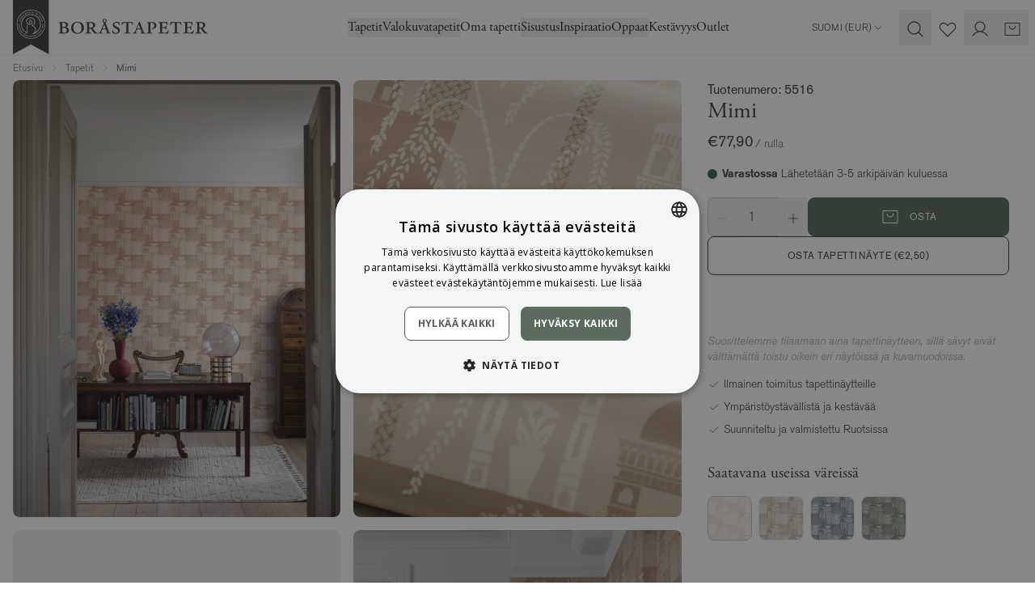

--- FILE ---
content_type: text/html; charset=utf-8
request_url: https://www.borastapeter.com/fi/tapetit/mimi-5516
body_size: 186632
content:

<!DOCTYPE html>
<html lang="fi" class="default-theme">

<head>
        <link rel="stylesheet" href="/ui/css/style.e7e9ec3279a3f7b6.min.css?v=9lTy-m7qhvqqDPnJo2L4NNMeHg4vG5noM3KoDtAafPs" />
<meta charset="utf-8" />
<meta name="viewport" content="width=device-width, initial-scale=1.0" />
<title>Mimi, Vaaleanpunainen tapetti - Bor&#xE5;stapeter</title>


    <link rel="apple-touch-icon" href="/storage/F4762FBAE51276D6F50C0A9EA666F9B3D7EF47DCD30F89120813B73F1FD30F97/2f2778a4e7fb4bf9af94f636860f1408/32-32-1-png.Png/media/8c2a1f0efa834d0abe443d72f4879964/favicon-32x32.png" type="" />
    <link rel="icon" href="/storage/F4762FBAE51276D6F50C0A9EA666F9B3D7EF47DCD30F89120813B73F1FD30F97/2f2778a4e7fb4bf9af94f636860f1408/32-32-1-png.Png/media/8c2a1f0efa834d0abe443d72f4879964/favicon-32x32.png" type="image/png" />
    <link rel="icon" href="/storage/F4762FBAE51276D6F50C0A9EA666F9B3D7EF47DCD30F89120813B73F1FD30F97/2f2778a4e7fb4bf9af94f636860f1408/32-32-1-png.Png/media/8c2a1f0efa834d0abe443d72f4879964/favicon-32x32.png" type="image/png" />
    <link rel="icon" href="/storage/F4762FBAE51276D6F50C0A9EA666F9B3D7EF47DCD30F89120813B73F1FD30F97/2f2778a4e7fb4bf9af94f636860f1408/32-32-1-png.Png/media/8c2a1f0efa834d0abe443d72f4879964/favicon-32x32.png" type="image/png" />
    <link rel="icon" href="/storage/7BFB54BB603894BD110FFEEABD3CB461015CB38D5DB3BBD7FA1A8227B215DFAA/2f2778a4e7fb4bf9af94f636860f1408/16-16-1-png.Png/media/8c2a1f0efa834d0abe443d72f4879964/favicon-32x32.png" type="image/png" />
    <link rel="shortcut icon" href="/storage/362A1AA66D5C906BBDD67DBE437E51706C8A3BA96A6551EF247428D5F8F0C90E/2f2778a4e7fb4bf9af94f636860f1408/16-16-1-png.Icon/media/8c2a1f0efa834d0abe443d72f4879964/favicon-32x32.ico" type="" />
    <meta name="description" content="Osta Mimi suoraan Bor&#xE5;stapeterilta! &#x2713; Nopea toimitus &#x2713; Maksu Klarnalla &#x2713; Ymp&#xE4;rist&#xF6;yst&#xE4;v&#xE4;llinen &amp; kest&#xE4;v&#xE4;" />

    <link rel="canonical" href="https://www.borastapeter.com/fi/tapetit/mimi-5516" />

    <meta name="robots" content="index,follow" />
    <meta name="generator" content="Litium" />
    <meta property="og:title" content="Mimi, Vaaleanpunainen tapetti" />
    <meta property="og:type" content="website" />
    <meta property="og:image" content="https://www.borastapeter.com/storage/256F8F94AD14812D4106FCF756844E836F55DD3B226CCB64439B2DD069FE0F17/2925b2e3c58e45e38bbdc8b12c8452ab/jpg/media/ebb1e02c41f244eabde34cbee9cf3dc0/5516_Mimi_Roomshot_Office_1.jpg" />
    <meta property="og:image:secure_url" content="https://www.borastapeter.com/storage/256F8F94AD14812D4106FCF756844E836F55DD3B226CCB64439B2DD069FE0F17/2925b2e3c58e45e38bbdc8b12c8452ab/jpg/media/ebb1e02c41f244eabde34cbee9cf3dc0/5516_Mimi_Roomshot_Office_1.jpg" />
    <meta property="og:image" content="https://www.borastapeter.com/storage/281E3DB16DD4C14D314E0E8E6C9D9C03374B874C6775851C51B0DADC06DA2262/38517304ee48462eae626fc3f6acaac1/svg/media/f59946647de44658a6cda4dba6ee348b/BT_logo_ordbild_black_med-luft.svg" />
    <meta property="og:image:secure_url" content="https://www.borastapeter.com/storage/281E3DB16DD4C14D314E0E8E6C9D9C03374B874C6775851C51B0DADC06DA2262/38517304ee48462eae626fc3f6acaac1/svg/media/f59946647de44658a6cda4dba6ee348b/BT_logo_ordbild_black_med-luft.svg" />
    <meta property="og:url" content="https://www.borastapeter.com/fi/tapetit/mimi-5519" />
    <meta property="og:description" content="Osta Mimi suoraan Bor&amp;#xE5;stapeterilta! &amp;#x2713; Nopea toimitus &amp;#x2713; Maksu Klarnalla &amp;#x2713; Ymp&amp;#xE4;rist&amp;#xF6;yst&amp;#xE4;v&amp;#xE4;llinen &amp;amp; kest&amp;#xE4;v&amp;#xE4;" />
    <meta property="og:locale" content="fi-FI" />
    <meta property="og:site_name" content="- Bor&#xE5;stapeter" />

<!-- Google Tag Manager --><script type="text/javascript">
(function(w){w.dataLayer = w.dataLayer || [];
})(window);
(function(w,d,s,l,i){w[l]=w[l]||[];w[l].push({'gtm.start':new Date().getTime(),event:'gtm.js'});var f=d.getElementsByTagName(s)[0],j=d.createElement(s),dl=l!='dataLayer'?'&l='+l:'';j.async=true;j.src='//www.googletagmanager.com/gtm.js?id='+i+dl;f.parentNode.insertBefore(j,f);})(window,document,'script','dataLayer','GTM-NBRKM9CC');
</script><!-- End Google Tag Manager -->

<script type="text/javascript" src="https://cdn.roomvo.com/static/scripts/b2b/borastapeter.js" async>
</script>

<script>
    globalThis.MetaPixelId = '773415643004335';
    globalThis.PinterestPixelId = '';
    globalThis.AdformAppKey = '';
    globalThis.MetaEventId = '8565792f-c6c6-4d45-b3d0-c9e552637666';
</script>
    
        
    <link rel="alternate" hreflang="it-IT"
          href="https://www.borastapeter.com/it/carta-da-parati/mimi-5516" />
    <link rel="alternate" hreflang="nb-NO"
          href="https://www.borastapeter.com/no/tapeter/mimi-5516" />
    <link rel="alternate" hreflang="en-GB"
          href="https://www.borastapeter.com/uk/wallpapers/mimi-5516" />
    <link rel="alternate" hreflang="en"
          href="https://www.borastapeter.com/eu/wallpapers/mimi-5516" />
    <link rel="alternate" hreflang="fr-FR"
          href="https://www.borastapeter.com/fr/papier-peint/mimi-5516" />
    <link rel="alternate" hreflang="de-AT"
          href="https://www.borastapeter.com/at/tapeten/mimi-5516" />
    <link rel="alternate" hreflang="de-DE"
          href="https://www.borastapeter.com/de/tapeten/mimi-5516" />
    <link rel="alternate" hreflang="fr-BE"
          href="https://www.borastapeter.com/be-fr/papier-peint/mimi-5516" />
    <link rel="alternate" hreflang="x-default"
          href="https://www.borastapeter.com/en/wallpapers/mimi-5516" />
    <link rel="alternate" hreflang="fi-FI"
          href="https://www.borastapeter.com/fi/tapetit/mimi-5516" />
    <link rel="alternate" hreflang="sv-SE"
          href="https://www.borastapeter.com/tapeter/mimi-5516" />
    <link rel="alternate" hreflang="en-BE"
          href="https://www.borastapeter.com/be-en/wallpapers/mimi-5516" />
    <link rel="alternate" hreflang="de-BE"
          href="https://www.borastapeter.com/be-de/tapeten/mimi-5516" />
    <link rel="alternate" hreflang="da-DK"
          href="https://www.borastapeter.com/dk/tapeter/mimi-5516" />

    
<script type="text/javascript">
    window.sessionStorage.setItem('requestVerificationToken', '');
    window.__litium = window.__litium || {};
    
                    LitiumRequestContext = {"channelSystemId":"2493bf0e-6066-43a0-a96b-b216f6f8a9de","currentPageSystemId":"a30f4679-900b-4750-afb3-ab7207926a8f","productCategorySystemId":"4a198209-de3b-49c2-9fd8-1a7e4f51333b","previewPageData":null};
                    LitiumQuickSearchUrl = "/fi/hakutulokset";
                    LitiumConstants = {"role":{"approver":"OrderApprover","buyer":"OrderPlacer"},"countries":[{"text":"Finland","value":"FI","selected":false}],"checkoutMode":{"privateCustomers":"2","companyCustomers":"2","both":"1"}};
                    LitiumTexts = {"cart.credit-blocked":"Valitettavasti teidät on estetty tekemästä ostoksia","general.unit-cm":"cm","checkout.login.to.placeorder":"Kirjaudu sisään tehdäksesi tilauksen","checkout.dropship.address-type":"Osoitteen tyyppi","checkout.order-success":"","language-select.choose-country":"Shipping to","checkout.cart.title":"Ostoskori","retailers.show-map":"Kartta","accessory.title":"Tarvikkeet","wallpaper-calculator.choose-unit":"Valitse yksikkö","validation.requireddd":"Pakollinen","search.yourfilter":"Sinun suodattimet","product.price-history-description":"","validation.unique":"Arvo ei ole yksilöllinen","general.name":"Nimi","product-quick-view.remove-from-favourites":"Poista suosikeista","retailers.show-directions":" Näytä reittiohjeet","checkout.zhipster.must-select-drop-point":"Sinun on valittava noutopaikka","mypage.person.role.buyer":"Tilaaja","delivery-email.track-your-parcel":"Seuraa pakettiasi","simulator.products":"Tuotteet","zhipster.help-text":"Syötä postinumerosi ja kaupunkisi saadaksesi saatavilla olevat toimitusvaihtoehdot","orderlist.column.deliverydate":"Arvioitu toimituspäivämäärä","general.address":"Osoite","mypage.form-title.password":"Salasana","product-quick-view.photos-and-images":"Kuvat & Videot","checkout.review-order":"","mypage.person.username":"Sähköposti","product-page.ar-application":"Wonderwall AR","quicksearchheader.products":"Tuotteet","tab-title.trustability":"Helppo ja turvallinen ostaminen","checkout.customerinfo.login":"Kirjaudu sisään","product-page.standard.material.title":"Smooth Surface","checkout.submit-order":"","general.product":"Tuote","orderdetail.contactdetails":"Yhteystiedot","checkout.usecampaigncode":"Onko sinulla kampanjakoodi?","checkout.email":"","product-page.wallpaper-simulator":"Tapettisimulaattori","general.width":"Leveys","tooltip.reordered":"Tuotteet on lisätty ostoskoriin.","wallpaper-calculator.fitment":"Kuviokohdistus","simulator.go-to-product":"Mene tuotteeseen","checkout.customerinfo.title":"Asiakastiedot","mypage.address.save":"Tallenna osoite","general.login":"Kirjaudu sisään","general.retry":"Ole hyvä ja yritä uudelleen.","orderdetail.deliveryaddress":"Toimitusosoite","checkout.customerinfo.address":"Osoite*","wallpaper-calculator.submit-button":"Laske rullien määrä","mypage.person.firstname":"Etunimi","product-page.mural-canvas.hide-breadths":"","login.forgot-password.success":"Sähköpostiviesti on lähetetty ilmoitettuun tiliin ohjeilla salasanan palauttamiseksi.","login.company-customer":"Yritys","detailed-product-card.total":"Yhteensä","form.update-password":"Päivitä salasana","certificates.title-3":"M1-merkintä","detailed-product-card.tier-prices-title":"Osta koko laatikot ja saa alennus","measured-wallpaper.zoom-level":"Zoomaustaso: x{0}","quick-order.article-nr":"Tuotenumero","quick-order.total-sum":"Yhteensä","return.form-credit.type":"","product.size-picker":"Valitse koko","checkout.title":"Kassa","contact-form.title":"Ota yhteyttä sähköpostitse","orderdetail.ordertotalvat":"ALV","login.must-change-password":"Sinun on vaihdettava salasanasi","general.send":"Lähetä","checkout.selectdelivery":"Valitse toimitusosoite","form.new-password":"Uusi salasana","general.show-all":"Näytä kaikki","detailed-product-card.units-in-stock":"kpl varastossa","general.save":"Tallenna","stock-status.on-demand":"On demand","orderdetail.column.quantity":"Määrä","checkout.customerinfo.co":"Asunnon numero, c/o (valinnainen)","checkout.address-type.dropship":"Dropship-osoite","quick-order.total-price":"Kokonaishinta","mypage.address.type":"","cc.reject-all":"Hylkää kaikki","wallpaper-calculator.result.coverings":"Arvioimme, että saat {coverings} kappaleet per rulla.","quick-order.cart-add":"Lisää tuotteita ostoskoriin","product-card.view":"","product.quantity":"Määrä","checkout.customerinfo.address-title":"Osoite","checkout.order.message":"Viesti asiakaspalveluun","measured-wallpaper.show-horizontal-lines":"Näytä vaakasuorat apuviivat 50 cm välein","validation.required":"Pakollinen","category.filter":"Suodattaa","mypage.person.add":"Lisää","product.articleno":"Tuotenumero","general.products":"Tuotteet","price-toggle.showing-purchase":"","general.placeholder.firstname":"Etunimi*","mypage.address.addtitle":"Lisää","product-page.tier-price.box-price":"kun ostetaan kokonainen kartonki","wallpaper-calculator.pattern-size":"Kuviokoko","general.phone":"Puhelin","checkout-private-customer.have-an-account":"Oletko jo asiakas?","login.confirm-password.must-match":"Salasanojen on täsmättävä","newsletter.i-approve":"Hyväksyn","global.height":"Korkeus","validate.required":"Pakollinen","measured-wallpaper.custom.image-too-small":"Kuva on liian pieni, sen on oltava vähintään {Width}x{Height}","product-page.material.info":"Materiaali-info","orderlist.column.tracking":"Seurantalinkki","form.update-user":"Päivitä sähköposti","quicksearchheader.categories":"Kategoriat","quicksearchheader.filter":"Kategoriat","orderdetail.organizationname":"Yrityksen nimi","checkout.proceed-to-shipping":"Jatka toimitukseen","product-page.wallpaper-simulator.description":"Kokeile omassa huoneessasi tai jossakin valitsemistamme ympäristöistä.","filter.filter":"Suodata","orderdetail.customernumber":"Asiakasnumero","wallpaper-calculator.result.recommendation":"Suosittelemme, että ostat {rolls} rullat.","general.changes-saved":"Muutokset tallennettu!","retailers.retailer-placeholder":"Jälleenmyyjä","mypage.address.zipcode":"Postinumero","retailers.fetch-error":"","tooltip.approvedorder":"Hyväksy tilaus","simulator.filter-button-label":"Suodattimet","form.confirm-password":"Vahvista salasana","detailed-product-card.stock-status":"Varastosaldo","general.confirm-password":"Vahvista salasana","measured-wallpaper.custom.error-toast-title":"Valittua kuvaa ei voi käyttää","measured-wallpaper.hide-breadths":"Piilota kaistat","simulator.clean-filters":"Tyhjentää","checkout.fillcampaigncode":"Syötä kampanjakoodi","orderdetail.column.price":"Hinta","language-select.language":"Language","checkout.customer-info":"Asiakastiedot","orderdetail.column.total":"Yhteensä","general.reviews":"Arvostelut","mypage.person.role.approver":"Tilaushyväksyjä","simulator.link-copied":"Kopioitu","measured-wallpaper.reset-zoom":"Palauta zoomaustaso","simulator.choose-room":"Valitse huone","general.create-account":"Luo tili","return.form-item.quantity":"","similarproducts.title":"Vastaavia Tuotteita","checkout.additionalinfo.title":"Jätä meille viesti","orderlist.items":"ja {0} muuta tuotetta","checkout.dropship.private":"Yksityisosoite","mypage.info.title":"Omat tiedot","cart.not-in-stock-replacement":"","quick-order.error":"Virhe tapahtui.","product-card.visit-product-page":"Näytä tuotesivu","checkout.customerinfo.careof":"c/o","checkout.terms.acceptTermsOfCondition":"Olen lukenut ja hyväksyn","general.placeholder.zipcode":"Postinumero","product.product-repeat-size":"Raporttikoko","measured-wallpaper.hide-horizontal-lines":"Piilota vaakasuorat apuviivat","contact-form.message-error-title":"Error","general.placeholder.phone":"Puhelin*","measured-wallpaper.custom.change-image":"Vaihda kuva","product.sizepicker":"Valitse koko","wallpaper-calculator":"Tapettilaskuri","simulator.filter-title":"Suodattimet","checkout.customerinfo.clicktologin":"Klikkaa kirjautuaksesi sisään.","checkout.cart.header.total":"Yhteensä","stock-status.in-stock":"Varastossa","checkout.discountcode":"Kampanjakoodi","checkout.cart.empty":"Ostoskorisi on tyhjä","cart.not-in-stock":"","certificates.desciption-7":"Edistää myrkytöntä ja hyvää rakennettua ympäristöä sekä kestäviä toimitusketjuja.","mypage.person.addtitle":"Lisää","return.form-email.title":"","quick-order.studio-article":"Mittaus vaaditaan.","mypage.order.allorders":"Kaikki tilaushistoria","checkout.cart.total":"Yhteensä","mural-calculator.to-small-size":"Seinäsi koko on alle 3 m², eli alle minimitilausmäärän.","checkout.alternative-address":"Vaihtoehtoinen toimitusosoite","checkout.dropship.company":"Yritysosoite","certificates.desciption-easy-up":"Non-woven-tapetti, mikä tarkoittaa, että liimaat suoraan seinään.","measured-wallpaper.show-vertical-lines":"Näytä pystysuorat apuviivat 50 cm välein","stockstatuspanel.description":"Saatavilla oleva erä määräytyy toimituksen yhteydessä. Jos sinulla on toiveita tietystä erästä, ilmoita se kassalla viestikentässä.","tire-price-message.bulk-units":"Koko laatikot á","simulator.choose-wallpaper":"Valitse tapetti","mypage.address.city":"Kaupunki","product-page.choose.material":"Valitse materiaali","certificates.title-2":"IGI-merkitty","product-page.mural-canvas.disclaimer":"Syötä seinän mitat (älä vähennä ikkunoita tai ovia). Säädä motiivi vetämällä hiirellä. Suosittelemme, että tilaat 5-10 cm lisää leveyttä ja korkeutta. Vähintään 3 m².","checkout.usediscountcode":"Käytä","mypage.address.no-addresses":"","general.of":"/","login.login-page.intro":"Kirjaudu sisään nähdäksesi tilauksesi ja päästäksesi kassalle nopeammin.","general.care-of":"Asunnon numero, c/o (valinnainen)","general.city":"Kaupunki","login.choose-organization":"Valitse organisaatio","zhipster.error.general":"Tapahtui virhe, yritä uudelleen","item-status.discontinued":"Poistuva tuote, myydään niin kauan kuin varastoa riittää.","general.cancel":"Peruuta","general.lastname":"Sukunimi","filter.sorting-label":"Lajittelu","measured-wallpaper.flip-horizontally":"Peilaa tapetti vaakasuunnassa","orderdetail.discount":"Alennus","orderlist.column.status":"Tila","minicart.checkout":"Kassa","checkout.alternate-order-number":"Tilausnumerosi/Laskumerkintäsi","stockstatuspanel.batchnr":"Eränumero","quick-order":"Pikatilaus","orderlist.showonlymyorders":"Näytä vain omat tilaukseni","product-page.ar-application.description":"AR-sovelluksessamme voit nähdä, miltä tapetit näyttävät kodissasi.","mypage.address.addaddress":"Lisää osoite","general.action.clear":"Kirkas","wish-list.copy":"Kopioi linkki","checkout.order-reference":"","checkout.startshopping":"Aloita ostokset","return.form-item.articlenr":"","orderdetail.billingadress":"Laskutusosoite","product.accessories":"Lisävarusteet","delivery-email.shipping-text":"Seurantanumero:","return.form-message.text":"","mypage.address.postnumber":"Postinumero","general.remove":"Poista","measured-wallpaper.show-ruler":"Näytä viivain","simulator.title":"Tapettisimulaattori","order-status.completed":"Valmis","checkout.errors.replacements":"","filter.view":"Näytä","general.username":"Sähköposti","general.sample-fee":"Toimituskulut (yksittäiset tapettinäytteet)","approve.label":"Hyväksy","stock-status.in-stock-date":"Suunniteltu toimitus: {0}","stock-status.in-active":"Tämä tuote julkaistaan {0} ja sitä ei voi ostaa tällä hetkellä.","product-page.buy-guide-link":"Osto-opas","checkout.customerinfo.companyaddress.placeholder":"Valitse osoite","zhipster.error.no-response":"Palvelin ei vastannut, yritä uudelleen myöhemmin","quick-order.package-size":"Per pakkaus","checkout.order.sample-shipping-cost":"Toimituskulut (yksittäiset tapettinäytteet)","checkout-private-customer.label":"Asiakastiedot","login.confirm-password":"Vahvista salasana","mypage.address.addresses":"Osoitteet","checkout.order-rows":"","checkout.cart.header.price":"Hinta","wallpaper-calculator.result.roll-count":"Tarvitset {0} rullaa","checkout.order.saved":"Alennus yhteensä","product-page.wallpaper-calculator.description":"Saa apua laskemaan tarvitsemasi rullamäärän.","mypage.order.addtocart":"Lisää ostoskoriin","validation.checkrequired":"Hyväksy ehdot.","wish-list.submit":"Lähetä","orderdetail.information":"Tiedot","return.form-credit.type-option.replacement":"","checkout.customerinfo.businesscustomer":"Yritys","checkout.order.productstotal":"Tuotteet","contact-form.message-sent":"Viestisi on lähetetty","general.free":"Ilmainen","orderdetail.ordernumber":"Tilausnumero","checkout.customerinfo.city":"Kaupunki*","general.reorder":"Lisää tuotteet ostoskoriin","product-page.wallpaper-simulator.button":"Kokeile tapettia","filter.categories":"Kategoriat","quicksearchheader.pages":"Sivut","return.form-general.error":"","global.log-in":"Kirjaudu sisään","return.form-description":"","cart.empty-cart.link":"Aloita ostokset","general.total":"Yhteensä","product-page.wallpaper-calculator":"Tapettilaskuri","newsletter-registration.description":"Saat ainutlaatuisia sisustusvinkkejä ja eksklusiivisia tarjouksia – kaikkea kauniimpaa kotia varten. Tilaa uutiskirjeemme jo tänään!","login.magic-link.error":"Unohtuneen salasanan linkki on virheellinen, yritä uudelleen","checkout.customerinfo.reference":"Viite","checkout.customer-message":"","detailed-product-card.tier-prices-info":"Jos valitset ostaa koko laatikot, rullan hinta on halvempi.","form.save-changes":"Tallenna tiedot","checkout.errors.selectedDeliveryMethod":"Väärä toimitustapa","wish-list.mail":"Sähköposti","general.use":"Käytä","general.country":"","checkout.selectbilling":"Valitse laskutusosoite","product.product-width":"Leveys","checkout.errors.cart":"Virhe ostoskorissa","checkout.customerinfo.zipcode":"Postinumero*","product-card.price-per-unit":"Kappalehinta","orderdetail.orderreference":"Viite","orderdetail.paymentmethod":"Maksutapa","newsletter.please-approve-terms":"Sinun on hyväksyttävä ostoehdot.","login.change-password.must-be-new":"Uuden salasanan on oltava erilainen kuin vanha","language-select.choose-language":"Choose language","login.email-and-password":"Sähköposti ja salasana","orderlist.column.readmore":"Lue lisää","checkout.order-redirect":"","checkout.errors.payment":"Ongelma maksutavan kanssa","login.sign-up-for-newsletter":"Kyllä, haluan saada uutisia ja inspiraatiota suoraan postilaatikkooni!","muralCanvas.show-breadths":"Näytä vuodat","cart-item.note":"Merkintä","mypage.address.edittitle":"Muuta","login.forgot-password.email-sent":"Tarkista sähköpostisi. Jos käyttäjäsi on olemassa, olet saanut sähköpostin, jossa on ohjeet salasanan vaihtamiseen.","login.phone-and-adress":"Puhelin ja osoite","checkout.error-support":"","category.hide-patterns":"Piilota kuvio","checkout.order.billing":"Lasku lähetetään osoitteeseen","checkout.placeorder":"Osta","product-page.average-score-text":"{0} 5 tähdestä","contact-email.title":"","product-page.ar-application.button":"Avaa AR-sovelluksessa","wish-list.share-mail":"Jaa sähköpostitse","certificates.desciption-3":"Ympäristömerkintä sisäilmaan vapautuvista päästöistä.","orderdetail.confirmation":"Kiitos tilauksestasi!","tab-title.specifications":"Tuotetiedot","measured-wallpaper.hide-ruler":"Piilota viivain","orderlist.column.b2b-ordernumber":"Teidän tilausnumeronne","mypage.site.title":"Omat sivut","checkout.terms.link":"ehdot","general.placeholder.city":"Kaupunki","checkout.order.vat":"Josta alv","wallpaper-calculator.wall-width":"Seinän leveys","checkout.order.delivery":"Tilaus lähetetään osoitteeseen","general.email":"Sähköposti","general.back":"Takaisin","newsletter.terms":"ehdot","cart.empty-cart-link":"Katso tapettivalikoimaamme","checkout.order.shipping":"Toimitus","wish-list.copied":"Kopioitu","mypage.person.role":"Rooli","checkout.edit":"Muuta","general.search":"Etsi","quick-order.not-in-stock-title":"","general.loading":"Lataa","certificates.title-easy-up":"Easy up","orderlist.column.orderdate":"Tilauspäivämäärä","quicksearchheader.brands":"Merkit","wallpaper-calculator.result.total-coverings":"Tarvitset {coverings} verhouksia.","filter.clear":"Tyhjennä","checkout.customerinfo.firstname":"Etunimi*","wallpaper-calculator.wall-height":"Seinän korkeus","checkout.deliverymethods.required":"Toimitustapaa ei voitu valita. Ota yhteyttä asiakaspalveluun.","checkout.order.payment":"Maksu","return.form-item.media-add":"","cart-item.add-note":"Lisää merkintä","return.form-item.articlenr-error":"","measured-wallpaper.custom.choose-wall-sizes":"Valitse seinän koko ylhäältä","return.form-general.error-title":"","checkout.call-personel":"","stock-status.few-left":"Vähän jäljellä","mypage.person.title":"Käyttäjät","return.form-credit.type-description":"","stock-status.sold-out":"Loppuunmyyty","quick-order.import":"Tuo .csv-tiedosto","general.step":"Vaihe","retailers.retailer-select":"Jälleenmyyjä","checkout.address-type.choose-from-my-addresses":"Valitse osoitteistani","product.unitprice":"Kappalehinta","checkout.customerinfo.personalnumber":"Henkilötunnus","checkout.order.discount":"Alennus","general.placeholder.password":"Salasana","product-card.you-save":"Alennus yhteensä","mypage.address.editaddress":"Muokkaa osoitetta","product-page.wallpaper-roomvo.button":"Kokeile tapettia huoneessasi","tab-title.product-description":"Tuotekuvaus","checkout.customerinfo.address2":"Osoite 2","product-page.buy-sample":"Osta tapettinäyte ({PRICE})","return.form-message-placeholder":"","checkout.mail.extra-reference":"","checkout.customer-support":"","filter.filters-and-sorting":"Suodatus ja lajittelu","checkout.errors.zhipster.drop-point":"Ei noutopaikkaa valittu","checkout.order.sum":"Tuotteiden summa","general.edit":"Muuta","newsletter.registration-failed":"Anna kelvollinen sähköpostiosoite.","certificates.title-5":"Ranskalainen asetus","tooltip.addedtocart":"Tuote on lisätty ostoskoriin","facet.header.categories":"Kategoriat","filter.categories-search":"Etsi suodatuksesi sisältä","orderlist.column.grandtotal":"Yhteensä","general.subject":"Aihe","general.article-number":"Tuotenumero","quick-order.not-in-stock-replacement":"","general.placeholder.lastname":"Sukunimi*","mypage.person.edittitle":"Muuta","mypage.person.edituser":"Muokkaa käyttäjää","orderdetail.deliverymethod":"Toimitustapa","orderlist.column.quantity":"Määrä","checkout.customerinfo.signupandlogin":"Rekisteröidy ja kirjaudu sisään","sales.discounttypes.productcampaignprice.title":"Kampanjahinta","general.in-stock":"Varastossa","wallpaper-calculator.result.rolls":"Tarvitset <b>{rolls} rullaa</b>.","return.form-item.comments":"","quick-order.not-in-stock":"","detailed-product-card.boxes":"Kartonki","newsletter-registration.title":"Tilaa uutiskirjeemme!","orderdetail.grandtotal":"Yhteensä","fullscreen-image-slider.double-click-to-zoom":"Kaksoisklikkaa zoomataksesi!","mypage.page-name":"Omat sivut","checkout.confirm-order":"","checkout.order.title":"Tilauksesi","minicart.numberofproduct":"tuotteet","detailed-product-card.quantity":"Per pakkaus","wallpaper-calculator.cutting-margin":"Sinulla on leikkuuvara {0} cm.","product-page.wallpaper-calculator.button":"Laske rullien määrä","checkout.order.grandTotal":"Maksettava yhteensä","product-quick-view.add-to-favourites":"Lisää suosikiksi","checkout.customerinfo.phonenumber":"Puhelin*","language-select.country":"Country","stock-status.discontinued":"Tämä tuote on poistunut valikoimasta eikä ole enää ostettavissa.","orderlist.column.content":"Sisältö","checkout.customerinfo.country.placeholder":"Valitse maa","checkout.cart.saved":"Alennus yhteensä","checkout.ordernote.placeholder":"Syötä viesti","order-status.confirmed":"","wallpaper-calculator.meters":"Metri (m)","checkout.payment.title":"Maksutapa","general.ordernumber":"Tilausnumero","mypage.address.add":"Lisää","product.total":"Kokonaishinta","wallpaper-calculator.feet":"Jalka (ft)","detailed-product-card.stock":"Varastosaldo","certificates.desciption-6":"Markkinoiden johtava järjestelmä tietoisille materiaalivalinnoille","checkout.errors.state":"Sinun on valittava osavaltio","retailers.city-select":"Kaupunki","mypage.address.title":"Osoitteet","wallpaper-calculator.rolls":"rullaa","general.cart":"Ostoskori","validation.invalidusername":"Sähköpostiosoite ei ole voimassa","certificates.title-7":"Byggvarubedömningen","general.select":"Valitse","minicart.total":"Yhteensä","mypages-menu.order-return":"","contact-form.submit":"Lähetä","cc.accept-all":"Hyväksy kaikki","general.sign-out":"Kirjaudu ulos","retailers.country-placeholder":"Maa","quick-order.add":"Lisää tilausrivi","mypage.address.country":"Maa","quick-order.studio-pdp":"","general.out-of-stock":"Ei varastossa","detailed-product-card.price":"Hinta","login.forgot-password.intro-text":"Anna sähköpostiosoitteesi, niin lähetämme ohjeet salasanan palauttamiseksi.","validation.no-billing-address":"Organisaatioosi ei löytynyt laskutusosoitetta","mypage.person.subtitle":"Yrityksen henkilöt","muralCanvas.hide-breadths":"Piilota vuodat","zhipster.get-options":"Lähetä","login.invalid-username-password":"Virheellinen sähköpostiosoite ja/tai salasana","general.placeholder.address":"Osoite","retailers.city-placeholder":"Kaupunki","order-status.init":"","login.change-password":"Vaihda salasana","orderdetail.billingaddress":"Laskutusosoite","checkout.customerinfo.companyname":"Yrityksen nimi","checkout.customerinfo.lastname":"Sukunimi*","price-toggle.recommended-price":"","tab-title.faq":"Yleiset kysymykset","mypage.address.phonenumber":"Puhelin","certificates.desciption-5":"Ranskalainen ympäristömerkintä rakennustuotteiden VOC-päästöistä.","general.ok":"OK","checkout.customerinfo.fillin":"Täytä","checkout.customerinfo.contact-title":"Yhteystiedot","mypage.address.careOf":"Asunnon numero, c/o (valinnainen)","retailers.show-list":"Lista","general.update":"Päivitä","general.error":"Tapahtui virhe","measured-wallpaper.custom.drag-and-drop":"Vedä kuva tähän tai napsauta valitaksesi kuvan","buy-guide.title":"Osto-opas","checkout.terms.acceptterms":"Olen lukenut ja hyväksyn","product-page.more-variants":"Saatavana useissa väreissä","checkout.extra-reference":"","login.change-password.invalid-password":"Virheellinen salasana","wallpaper-calculator.fill-in-form":"Täytä lomake laskeaksesi tarvitsemasi rullien määrä","orderdetail.orderstatus":"Tilaustila","product.product-pattern-match":"Kuviokohdistus","price-toggle.general-error":"","general.height":"Korkeus","checkout.confirm-shipping":"Vahvista lähetys","filter.sort":"Järjestä","general.show-more":"Näytä lisää","simulator.no-choosen-wallpaper":"Ei tapettia valittuna","orderdetail.lastname":"Sukunimi","product-page.wallpaper-simulator.link":"Katso tapettia huoneessasi","checkout.customerinfo.email":"Sähköposti*","product-card.amount":"Määrä","newsletter.email-placeholder":"Sähköpostiosoitteesi","validation.emailinused":"Tämä sähköposti on jo rekisteröity, yritä toista.","newsletter.registration-success":"Sähköpostisi on nyt rekisteröity uutiskirjeeseemme.","cart.to-checkout":"Kassalle","category.filter-and-sorting":"Suodatus ja lajittelu","productlist.showmore":"Näytä enemmän","detailed-product-card.product-information-title":"Tuotetiedot","certificates.title-4":"FSC-merkitty","general.placeholder.careof":"C/O","general.message":"Viesti","orderlist.column.ordernumber":"Tilausnumero","wallpaper-calculator.yards":"Jaardi (yd)","general.placeholder.password-label":"Salasana*","stock-status.not-in-stock":"Ei varastossa","measured-wallpaper.reset-flip":"Palauta vaakapeilaus","mypage.order.show-only-my-orders":"Näytä vain omat tilaukseni","checkout.cart.header.quantity":"Määrä","product-quick-view.go-to-product":"Mene tuotteeseen","order-status.processing":"","mypage.form-title.phone-and-adress":"Puhelin ja osoite","certificates.desciption-4":"Tapettimme valmistetaan kestävän metsätalouden paperista.","mypage.person.email":"Sähköposti","product-page.standard.material.description":"Non-woven, liimataan suoraan seinään.","mypage.address.deliveryaddress":"Toimitusosoite","cart-item.remove-note":"Poista merkintä","return.form-item.batchnr":"","measured-wallpaper.custom.file-too-large":"Tiedosto on liian suuri, enintään {MaxSize} sallittu","orderdetail.email":"Sähköposti","orderdetail.deliverydate":"Toimituspäivä","product-card.color":"väri","checkout.continue":"Jatka","return.form-item.error-code":"","mypage.login.title":"Kirjautumistiedot","product-page.wallpaper-simulator.title":"Miltä tapetti näyttää seinällä?","mypage.order.no-orders":"Aiemmat tilaukset puuttuvat.","progress-bar.label":"{0} / {1} kpl","wallpaper-calculator.roll-length":"Rullan pituus","matching.title":"Yhdistä","mypage.order.title":"Omat tilaukset","validation.invalid.number":"","general.quantity":"Määrä","quick-search.clear":"Tyhjentää","stock-status.on-demand.shipping-info":"Lähetetään 3–5 arkipäivän kuluessa","stock-status.shipping-info":"Lähetetään 3-5 arkipäivän kuluessa","orderdetail.backtoorderlist":"Takaisin tilaushistoriaan","checkout.order.deliverycost":"Toimituskustannukset","general.placeholder.username":"Sähköposti*","quick-order.note":"Merkintä","order-row.see-preview":"Katso esikatselu","product-page.wallpaper-calculator.title":"Kuinka monta tapettirullaa tarvitset?","validation.too-long":"{0} on liian pitkä. Sen pituus saa olla korkeintaan {1} merkkiä.","general.firstname":"Etunimi","checkout.store-reference":"","product-page.mural-canvas.show-breadths":"","product-card.colors":"värit","checkout.delivery.title":"Toimitustapa","checkout.store-email":"","product.size":"Koko","mypage.id-label":"Customer number:","checkout.customerinfo.country":"Maa*","quick-order.add-row":"Lisää tilausrivi","checkout.errors.general":"Virhe tapahtui kassalla","orderlist.item":"ja {0} muu tuote","product-filtering.clear-all-filters":"Tyhjennä kaikki suodattimet","return.form-credit.type-option.credit":"","tab-title.reviews":"Arvostelut","return.form-product":"","detailed-product-card.details":"Yksityiskohdat","certificates.desciption-2":"Laatumerkintä Kansainvälisen tapettivalmistajien yhdistyksen (IGI) mukaisesti.","simulator.download-image":"Lataa kuva","checkout.customerinfo.state":"Osavaltio","checkout.empty.title":"Ostoskorisi on tyhjä...","checkout.customerinfo.showAlternativeAddress":"Lisää vaihtoehtoinen toimitusosoite","login.forgot-password":"Unohtunut salasana","simulator.copy-link":"Kopioi linkki","product.price-history-title":"","general.print":"Tulosta","global.width":"Leveys","product-page.ar-application.title":"Vuoraa seinäsi tapetilla!","mypage.address.subtitle":"Osoitteet","cart-item.amount-in-stock":"kpl varastossa","checkout.confirm-b2b":"","certificates.title-6":"SundaHus","return.form-message.placeholder":"Mikä tahansa viesti","mypage.address.type.billing":"","upsell-block.fallback-title":"Tarvitsetko jotain muuta?","price-toggle.showing-recommended":"","login.already-customer":"Jo asiakas? Kirjaudu sisään","general.add-to-cart":"Osta","general.password":"Salasana","wallpaper-calculator.title":"Kuinka monta tapettirullaa tarvitset?","checkout.submit-order.store":"","quick-order.stock-quantity":"Varastosaldo","orderdetail.trackingnumber":"Seurantanumero","mypage.person.adduser":"Lisää käyttäjä","wallpaper-calculator.result.cutting-margin":"Sinulla on leikkuuvara {waste} cm.","cart.empty":"Ostoskorisi on tyhjä...","mypage.order.show-organization-orders":"Näytä organisaation tilaukset","skip-link.skip-to-main-content":"Siirry sivun pääsisältöön","detailed-product-card.rolls":"Rullat","return.form-item.media-drag":"","product.product-length":"Pituus","login.register-account":"Rekisteröi tili","general.show-less":"Näytä vähemmän","return.form-credit.type-error":"","general.confirm":"Vahvista","orderdetail.phone":"Puhelin","orderdetail.organizationnumber":"Y-tunnus","mypage.order.print":"Tulosta","calculator.height":"Korkeus","certificates.desciption-1":"Tapettimme ovat CE-merkittyjä korkeimpien ympäristö- ja turvallisuusvaatimusten mukaisesti.","return.form-message":"","checkout.cart.compaignprice":"Kampanjahinta","checkout.co":"Asunnon numero, c/o (valinnainen)","category.show-patterns":"Näytä kuvio","checkout.customerinfo.cellphone":"Puhelin*","general.collection":"Kokoelma","retailers.retailers":"jälleenmyyjä","cart-item.regular-unit-price":"Norm. kappalehinta","return.form-item.quantity-error":"","general.placeholder.email":"Sähköposti*","tire-price-message.single-units":"Yksittäiset rullat","general.load-more":"Lataa lisää","mypage.person.name":"Nimi","wish-list.message":"Viesti","zhipster.drop-point.placeholder":"Valitse edustaja","detailed-product-card.article-id":"Artikkeli","general.zip-code":"Postinumero","measured-wallpaper.hide-vertical-lines":"Piilota pystysuorat apuviivat","checkout.errors.discountCode":"Alennuskoodi ei ole voimassa","checkout.customerinfo.personalnumberfirstpart":"Henkilötunnus","checkout.delivery-address":"","mypages-menu.order-history":"","measured-wallpaper.show-breadths":"Näytä kaistat","cc.settings.save":"Tallenna valintani","validation.personalnumber":"Henkilötunnus","checkout.customerinfo.personalnumbersecondpart":"","return.form-error.code-placeholder":"","general.unit-m":"m","checkout.order-date":"","price-toggle.purchase-price":"","mypage.address.alternativedeliveryaddress":"Vaihtoehtoinen toimitusosoite","language-select.error-changing-country-language":"","mypage.person.phone":"Puhelin","validation.phone":"Puhelin","wish-list.follow-link":"Seuraa linkkiä","orderlist.noorderfound":"Ei ole tilauksia","mypage.address.type.delivery":"","return.form-description.disclaimer":"","mypage.address.address":"Osoite","facet.header.sortCriteria":"Järjestä","validation.email":"Sähköpostiosoite ei ole voimassa","filter.showless":"Näytä vähemmän","mypage.address.co":"C/O","checkout.no-shipping-selected":"Ei valittu","quick-order.name-collection":"Nimi & Kokoelma","mypage.order.no-tracking":"Seuranta ei saatavilla","mypages-menu.my-details":"","filter.showmore":"Näytä lisää","login.private-customer":"Yksityinen","wallpaper-calculator.add-rolls-to-cart":"Lisää {0} rullaa ostoskoriin","orderdetail.firstname":"Etunimi","checkout.order.total":"Yhteensä","checkout.order.paymentcost":"Toimituskulut (yksittäiset tapettinäytteet)","wallpaper-calculator.roll-width":"Rullan leveys","retailers.country-select":"Maa","login.create-new-account":"Luo uusi tili","checkout.confirmorder.title":"Viimeistele tilaus","orderdetail.orderdate":"Tilauspäivämäärä","orderdetail.column.products":"Tuotteet","checkout.customerinfo.privatecustomer":"Yksityisasiakas","product.similarproducts":"Samanlaiset tuotteet","productlist.showless":"Näytä vähemmän","contact-form.message-error-text":"Your message could not be sent","calculator.width":"Leveys","checkout.campaigncode":"Kampanjakoodi","quicksearch.showmore":"Katso lisää tuloksia","checkout.reference":"","mypage.form-title.username":"Sähköpostiosoite","quick-order.export":"Vie .csv-tiedosto","checkout.order.fee":"Toimituskulut (yksittäiset tapettinäytteet)","checkout.adyen.error":"Adyenissa tapahtui virhe, ole hyvä ja yritä uudelleen.","facet.header.filter":"Suodata","general.reset":"","login.change-password.invalid-complexity":"Virheellinen salasanan monimutkaisuus: {0}","stockstatuspanel.amount":"Määrä","measured-wallpaper.custom.image-selected":"Hienoa!","checkout.customerinfo.existingcustomer":"Jo asiakas?","certificates.title-1":"CE-merkitty","detailed-product-card.collection":"Kokoelma","return.form-item.ordernr":"","mypage.person.lastname":"Sukunimi"};
                    LitiumPreloadState = {"cart":{"checkoutUrl":"/fi/tarkista","checkoutFullUrl":"https://www.borastapeter.com/fi/tarkista","screenCheckoutUrl":null,"orderTotal":"€0,00","quantity":"0","orderRows":[],"fees":[],"discountRows":[],"discount":null,"deliveryCost":null,"paymentCost":null,"grandTotal":"€0,00","vat":"€0,00","emptyCartLink":"/fi/tapetit","gtmGrandTotal":0.0,"currency":"EUR","total":0.0,"productTotal":"€0,00","isB2CChannel":true,"klaviyoGrandTotal":0.0,"systemId":"00000000-0000-0000-0000-000000000000"},"userInfo":{"current":null},"navigation":{"contentLinks":[{"attributes":null,"image":null,"name":"Tapetit","columnHeading":null,"url":"/fi/tapetit","absoluteUrl":null,"disabled":false,"isSelected":false,"links":[{"attributes":null,"image":null,"name":null,"columnHeading":{"accessibleByUser":true,"attributes":null,"href":"/fi/tapetit","image":null,"text":"Tuotteet"},"url":null,"absoluteUrl":null,"disabled":false,"isSelected":false,"links":[{"attributes":null,"image":null,"name":"Uutuudet","columnHeading":null,"url":"/fi/tapetit","absoluteUrl":null,"disabled":false,"isSelected":false,"links":[],"extraInfo":null,"blockSystemIds":[],"titleLinkModel":null},{"attributes":null,"image":null,"name":"Valokuvatapetit","columnHeading":null,"url":"/fi/valokuvatapetit","absoluteUrl":null,"disabled":false,"isSelected":false,"links":[],"extraInfo":null,"blockSystemIds":[],"titleLinkModel":null},{"attributes":null,"image":null,"name":"Boordit","columnHeading":null,"url":"/fi/tapetit/tapettimallistomme/boordit","absoluteUrl":null,"disabled":false,"isSelected":false,"links":[],"extraInfo":null,"blockSystemIds":[],"titleLinkModel":null},{"attributes":null,"image":null,"name":"Remonttitapetit","columnHeading":null,"url":"/fi/tapetit/remonttitapetit","absoluteUrl":null,"disabled":false,"isSelected":false,"links":[],"extraInfo":null,"blockSystemIds":[],"titleLinkModel":null},{"attributes":null,"image":null,"name":"Tapetti näytteet ","columnHeading":null,"url":"/fi/tapetit/tapettinaytepakkaus","absoluteUrl":null,"disabled":false,"isSelected":false,"links":[],"extraInfo":null,"blockSystemIds":[],"titleLinkModel":null},{"attributes":null,"image":null,"name":"Tapetointityökalut","columnHeading":null,"url":"/fi/tarvikkeet","absoluteUrl":null,"disabled":false,"isSelected":false,"links":[],"extraInfo":null,"blockSystemIds":[],"titleLinkModel":null},{"attributes":null,"image":null,"name":"Itseliimautuvat tapetit","columnHeading":null,"url":"/fi/oppaamme/tapetoi-itseliimautuvilla-tapeteilla","absoluteUrl":null,"disabled":false,"isSelected":false,"links":[],"extraInfo":null,"blockSystemIds":[],"titleLinkModel":null},{"attributes":null,"image":null,"name":"Materiaalivaihtoehdot valokuvatapeteille","columnHeading":null,"url":"/fi/oppaamme/materiaalivaihtoehdot-valokuvatapeteille","absoluteUrl":null,"disabled":false,"isSelected":false,"links":[],"extraInfo":null,"blockSystemIds":[],"titleLinkModel":null}],"extraInfo":{"value":"<p><a href=\"/fi/tapetit/oma-valokuvatapetti\">Suunnittele oma tapetti</a><br />\n<a href=\"/fi/shops/suosituimmat-tuotteet\">Suosituimmat tuotteemme</a></p>\n"},"blockSystemIds":[],"titleLinkModel":null},{"attributes":null,"image":null,"name":null,"columnHeading":{"accessibleByUser":true,"attributes":null,"href":"/fi/tapetit/kuosit","image":null,"text":"Kuosit & tyylit"},"url":null,"absoluteUrl":null,"disabled":false,"isSelected":false,"links":[{"attributes":null,"image":null,"name":"Kukkatapetit","columnHeading":null,"url":"/fi/tapetit/kuosit/kukkatapetit","absoluteUrl":null,"disabled":false,"isSelected":false,"links":[],"extraInfo":null,"blockSystemIds":[],"titleLinkModel":null},{"attributes":null,"image":null,"name":"Yksiväriset","columnHeading":null,"url":"/fi/tapetit/kuosit/yksivariset-tapetit","absoluteUrl":null,"disabled":false,"isSelected":false,"links":[],"extraInfo":null,"blockSystemIds":[],"titleLinkModel":null},{"attributes":null,"image":null,"name":"Raidalliset","columnHeading":null,"url":"/fi/tapetit/kuosit/raidalliset-tapetit","absoluteUrl":null,"disabled":false,"isSelected":false,"links":[],"extraInfo":null,"blockSystemIds":[],"titleLinkModel":null},{"attributes":null,"image":null,"name":"Värikkäät","columnHeading":null,"url":"/fi/tapetit/tyylit/varikkaat-tapetit","absoluteUrl":null,"disabled":false,"isSelected":false,"links":[],"extraInfo":null,"blockSystemIds":[],"titleLinkModel":null},{"attributes":null,"image":null,"name":"Vanhanajan","columnHeading":null,"url":"/fi/tapetit/tyylit/vanhanajan","absoluteUrl":null,"disabled":false,"isSelected":false,"links":[],"extraInfo":null,"blockSystemIds":[],"titleLinkModel":null},{"attributes":null,"image":null,"name":"Maalaisromanttiset","columnHeading":null,"url":"/fi/tapetit/tyylit/maalaisromanttiset-tapetit","absoluteUrl":null,"disabled":false,"isSelected":false,"links":[],"extraInfo":null,"blockSystemIds":[],"titleLinkModel":null},{"attributes":null,"image":null,"name":"Merelliset","columnHeading":null,"url":"/fi/tapetit/tyylit/merelliset-tapetit","absoluteUrl":null,"disabled":false,"isSelected":false,"links":[],"extraInfo":null,"blockSystemIds":[],"titleLinkModel":null},{"attributes":null,"image":null,"name":"Retro","columnHeading":null,"url":"/fi/tapetit/tyylit/retrotapetit","absoluteUrl":null,"disabled":false,"isSelected":false,"links":[],"extraInfo":null,"blockSystemIds":[],"titleLinkModel":null},{"attributes":null,"image":null,"name":"Mustavalkoiset","columnHeading":null,"url":"/fi/tapetit/tyylit/mustavalkoiset-tapetit","absoluteUrl":null,"disabled":false,"isSelected":false,"links":[],"extraInfo":null,"blockSystemIds":[],"titleLinkModel":null},{"attributes":null,"image":null,"name":"Suurikuvioinen","columnHeading":null,"url":"/fi/tapetit/kuosit/suurikuvioinen","absoluteUrl":null,"disabled":false,"isSelected":false,"links":[],"extraInfo":null,"blockSystemIds":[],"titleLinkModel":null},{"attributes":null,"image":null,"name":"Pienikuvioinen","columnHeading":null,"url":"/fi/tapetit/kuosit/pienikuvioinen","absoluteUrl":null,"disabled":false,"isSelected":false,"links":[],"extraInfo":null,"blockSystemIds":[],"titleLinkModel":null},{"attributes":null,"image":null,"name":"Ruudullinen","columnHeading":null,"url":"/fi/tapetit/kuosit/ruudullinen","absoluteUrl":null,"disabled":false,"isSelected":false,"links":[],"extraInfo":null,"blockSystemIds":[],"titleLinkModel":null}],"extraInfo":null,"blockSystemIds":[],"titleLinkModel":null},{"attributes":null,"image":null,"name":null,"columnHeading":{"accessibleByUser":true,"attributes":null,"href":"/fi/tapetit/huone","image":null,"text":"Huone"},"url":null,"absoluteUrl":null,"disabled":false,"isSelected":false,"links":[{"attributes":null,"image":null,"name":"Lastenhuone","columnHeading":null,"url":"/fi/tapetit/huone/lastenhuone","absoluteUrl":null,"disabled":false,"isSelected":false,"links":[],"extraInfo":null,"blockSystemIds":[],"titleLinkModel":null},{"attributes":null,"image":null,"name":"Eteinen","columnHeading":null,"url":"/fi/tapetit/huone/eteinen","absoluteUrl":null,"disabled":false,"isSelected":false,"links":[],"extraInfo":null,"blockSystemIds":[],"titleLinkModel":null},{"attributes":null,"image":null,"name":"Olohuone","columnHeading":null,"url":"/fi/tapetit/huone/olohuone","absoluteUrl":null,"disabled":false,"isSelected":false,"links":[],"extraInfo":null,"blockSystemIds":[],"titleLinkModel":null},{"attributes":null,"image":null,"name":"Keittiö","columnHeading":null,"url":"/fi/tapetit/huone/keittio","absoluteUrl":null,"disabled":false,"isSelected":false,"links":[],"extraInfo":null,"blockSystemIds":[],"titleLinkModel":null},{"attributes":null,"image":null,"name":"Toimisto","columnHeading":null,"url":"/fi/tapetit/huone/toimisto","absoluteUrl":null,"disabled":false,"isSelected":false,"links":[],"extraInfo":null,"blockSystemIds":[],"titleLinkModel":null},{"attributes":null,"image":null,"name":"Ruokailutila","columnHeading":null,"url":"/fi/tapetit/huone/ruokailutila","absoluteUrl":null,"disabled":false,"isSelected":false,"links":[],"extraInfo":null,"blockSystemIds":[],"titleLinkModel":null},{"attributes":null,"image":null,"name":"Makuuhuone","columnHeading":null,"url":"/fi/tapetit/huone/makuuhuone","absoluteUrl":null,"disabled":false,"isSelected":false,"links":[],"extraInfo":null,"blockSystemIds":[],"titleLinkModel":null},{"attributes":null,"image":null,"name":"Portaikko","columnHeading":null,"url":"/fi/tapetit/huone/portaikko","absoluteUrl":null,"disabled":false,"isSelected":false,"links":[],"extraInfo":null,"blockSystemIds":[],"titleLinkModel":null},{"attributes":null,"image":null,"name":"Nuoren huone","columnHeading":null,"url":"/fi/tapetit/huone/nuoren-huone","absoluteUrl":null,"disabled":false,"isSelected":false,"links":[],"extraInfo":null,"blockSystemIds":[],"titleLinkModel":null}],"extraInfo":null,"blockSystemIds":[],"titleLinkModel":null},{"attributes":null,"image":null,"name":null,"columnHeading":{"accessibleByUser":true,"attributes":null,"href":"/fi/tapetit/varit","image":null,"text":"Värit"},"url":null,"absoluteUrl":null,"disabled":false,"isSelected":false,"links":[{"attributes":null,"image":null,"name":"Beige","columnHeading":null,"url":"/fi/tapetit/varit/neutraalit-savyt","absoluteUrl":null,"disabled":false,"isSelected":false,"links":[],"extraInfo":null,"blockSystemIds":[],"titleLinkModel":null},{"attributes":null,"image":null,"name":"Sininen","columnHeading":null,"url":"/fi/tapetit/varit/sininen","absoluteUrl":null,"disabled":false,"isSelected":false,"links":[],"extraInfo":null,"blockSystemIds":[],"titleLinkModel":null},{"attributes":null,"image":null,"name":"Harmaa","columnHeading":null,"url":"/fi/tapetit/varit/harmaa","absoluteUrl":null,"disabled":false,"isSelected":false,"links":[],"extraInfo":null,"blockSystemIds":[],"titleLinkModel":null},{"attributes":null,"image":null,"name":"Vihreä","columnHeading":null,"url":"/fi/tapetit/varit/vihrea","absoluteUrl":null,"disabled":false,"isSelected":false,"links":[],"extraInfo":null,"blockSystemIds":[],"titleLinkModel":null},{"attributes":null,"image":null,"name":"Keltainen","columnHeading":null,"url":"/fi/tapetit/varit/keltainen","absoluteUrl":null,"disabled":false,"isSelected":false,"links":[],"extraInfo":null,"blockSystemIds":[],"titleLinkModel":null},{"attributes":null,"image":null,"name":"Vaaleanpunainen","columnHeading":null,"url":"/fi/tapetit/varit/vaaleanpunainen","absoluteUrl":null,"disabled":false,"isSelected":false,"links":[],"extraInfo":null,"blockSystemIds":[],"titleLinkModel":null},{"attributes":null,"image":null,"name":" Punainen","columnHeading":null,"url":"/fi/tapetit/varit/punainen","absoluteUrl":null,"disabled":false,"isSelected":false,"links":[],"extraInfo":null,"blockSystemIds":[],"titleLinkModel":null},{"attributes":null,"image":null,"name":"Musta","columnHeading":null,"url":"/fi/tapetit/varit/musta","absoluteUrl":null,"disabled":false,"isSelected":false,"links":[],"extraInfo":null,"blockSystemIds":[],"titleLinkModel":null},{"attributes":null,"image":null,"name":"Valkoinen","columnHeading":null,"url":"/fi/tapetit/varit/valkoinen","absoluteUrl":null,"disabled":false,"isSelected":false,"links":[],"extraInfo":null,"blockSystemIds":[],"titleLinkModel":null}],"extraInfo":null,"blockSystemIds":[],"titleLinkModel":null},{"attributes":null,"image":null,"name":null,"columnHeading":{"accessibleByUser":true,"attributes":null,"href":"/fi/tapetit/historialliset-tapetit","image":null,"text":"Historialliset tapetit"},"url":null,"absoluteUrl":null,"disabled":false,"isSelected":false,"links":[{"attributes":null,"image":null,"name":"1500–1700-luku","columnHeading":null,"url":"/fi/tapetit/historialliset-tapetit/1500-1700-luku","absoluteUrl":null,"disabled":false,"isSelected":false,"links":[],"extraInfo":null,"blockSystemIds":[],"titleLinkModel":null},{"attributes":null,"image":null,"name":"1800–1870-luku","columnHeading":null,"url":"/fi/tapetit/historialliset-tapetit/1800-1870-luku","absoluteUrl":null,"disabled":false,"isSelected":false,"links":[],"extraInfo":null,"blockSystemIds":[],"titleLinkModel":null},{"attributes":null,"image":null,"name":"1880–1910-luku","columnHeading":null,"url":"/fi/tapetit/historialliset-tapetit/1880-1910-luku","absoluteUrl":null,"disabled":false,"isSelected":false,"links":[],"extraInfo":null,"blockSystemIds":[],"titleLinkModel":null},{"attributes":null,"image":null,"name":"1920–1930-luku","columnHeading":null,"url":"/fi/tapetit/historialliset-tapetit/1920-1930-luku","absoluteUrl":null,"disabled":false,"isSelected":false,"links":[],"extraInfo":null,"blockSystemIds":[],"titleLinkModel":null},{"attributes":null,"image":null,"name":"1940–1950-luku","columnHeading":null,"url":"/fi/tapetit/historialliset-tapetit/1940-1950-luku","absoluteUrl":null,"disabled":false,"isSelected":false,"links":[],"extraInfo":null,"blockSystemIds":[],"titleLinkModel":null},{"attributes":null,"image":null,"name":"1960–1970-luku","columnHeading":null,"url":"/fi/tapetit/historialliset-tapetit/1960-1970-luku","absoluteUrl":null,"disabled":false,"isSelected":false,"links":[],"extraInfo":null,"blockSystemIds":[],"titleLinkModel":null}],"extraInfo":null,"blockSystemIds":[],"titleLinkModel":null}],"extraInfo":null,"blockSystemIds":["47144c33-a2a4-42a8-9329-9af8802bf662","5c0842ad-d555-47cc-b047-6c623c6bea85"],"titleLinkModel":{"accessibleByUser":true,"attributes":null,"href":"/fi/tapetit","image":null,"text":"Tapetit"}},{"attributes":null,"image":null,"name":"Valokuvatapetit","columnHeading":null,"url":"/fi/valokuvatapetit","absoluteUrl":null,"disabled":false,"isSelected":false,"links":[{"attributes":null,"image":null,"name":null,"columnHeading":{"accessibleByUser":true,"attributes":null,"href":null,"image":null,"text":"Kuosit & tyylit"},"url":null,"absoluteUrl":null,"disabled":false,"isSelected":false,"links":[{"attributes":null,"image":null,"name":"Lapset","columnHeading":null,"url":"/fi/valokuvatapetit/lasten-valokuvatapetti","absoluteUrl":null,"disabled":false,"isSelected":false,"links":[],"extraInfo":null,"blockSystemIds":[],"titleLinkModel":null},{"attributes":null,"image":null,"name":"Kukat","columnHeading":null,"url":"/fi/valokuvatapetit/valokuvatapetti-kukka","absoluteUrl":null,"disabled":false,"isSelected":false,"links":[],"extraInfo":null,"blockSystemIds":[],"titleLinkModel":null},{"attributes":null,"image":null,"name":"Suunnitteluyhteistyöt","columnHeading":null,"url":"/fi/valokuvatapetit/valokuvatapetti-suunnitteluyhteistyot","absoluteUrl":null,"disabled":false,"isSelected":false,"links":[],"extraInfo":null,"blockSystemIds":[],"titleLinkModel":null},{"attributes":null,"image":null,"name":"Eläimet & Linnut","columnHeading":null,"url":"/fi/valokuvatapetit/valokuvatapetti-elaimet-ja-linnut","absoluteUrl":null,"disabled":false,"isSelected":false,"links":[],"extraInfo":null,"blockSystemIds":[],"titleLinkModel":null},{"attributes":null,"image":null,"name":"Foto","columnHeading":null,"url":"/fi/valokuvatapetit/valokuvatapetti-foto","absoluteUrl":null,"disabled":false,"isSelected":false,"links":[],"extraInfo":null,"blockSystemIds":[],"titleLinkModel":null},{"attributes":null,"image":null,"name":"Graafiset","columnHeading":null,"url":"/fi/valokuvatapetit/valokuvatapetti-graafinen-ja-abstrakti","absoluteUrl":null,"disabled":false,"isSelected":false,"links":[],"extraInfo":null,"blockSystemIds":[],"titleLinkModel":null},{"attributes":null,"image":null,"name":"Grand","columnHeading":null,"url":"/fi/valokuvatapetit/valokuvatapetti-grand","absoluteUrl":null,"disabled":false,"isSelected":false,"links":[],"extraInfo":null,"blockSystemIds":[],"titleLinkModel":null},{"attributes":null,"image":null,"name":"Maisema","columnHeading":null,"url":"/fi/valokuvatapetit/valokuvatapetti-maisema","absoluteUrl":null,"disabled":false,"isSelected":false,"links":[],"extraInfo":null,"blockSystemIds":[],"titleLinkModel":null},{"attributes":null,"image":null,"name":"Retro","columnHeading":null,"url":"/fi/valokuvatapetit/valokuvatapetti-retro","absoluteUrl":null,"disabled":false,"isSelected":false,"links":[],"extraInfo":null,"blockSystemIds":[],"titleLinkModel":null},{"attributes":null,"image":null,"name":"Raidat","columnHeading":null,"url":"/fi/valokuvatapetit/raidallinen-valokuvatapetti","absoluteUrl":null,"disabled":false,"isSelected":false,"links":[],"extraInfo":null,"blockSystemIds":[],"titleLinkModel":null},{"attributes":null,"image":null,"name":"Metsä & Luonto","columnHeading":null,"url":"/fi/valokuvatapetit/valokuvatapetti-metsa-ja-luonto","absoluteUrl":null,"disabled":false,"isSelected":false,"links":[],"extraInfo":null,"blockSystemIds":[],"titleLinkModel":null},{"attributes":null,"image":null,"name":"Rakenteet & Pinnat","columnHeading":null,"url":"/fi/valokuvatapetit/valokuvatapetti-rakenteet-ja-pinnat","absoluteUrl":null,"disabled":false,"isSelected":false,"links":[],"extraInfo":null,"blockSystemIds":[],"titleLinkModel":null},{"attributes":null,"image":null,"name":"Kattotapetit","columnHeading":null,"url":"/fi/valokuvatapetit/valokuvatapetti-kattoon","absoluteUrl":null,"disabled":false,"isSelected":false,"links":[],"extraInfo":null,"blockSystemIds":[],"titleLinkModel":null}],"extraInfo":{"value":"<!--<p><a href=\"/fi/valokuvatapetit?ProductPatternType=Lapset&amp;sort_by=recommended&amp;sort_direction=Ascending\">Lapset</a><br />\n<a href=\"/fi/valokuvatapetit?ProductPatternType=Kukkakuvioinen&amp;sort_by=recommended&amp;sort_direction=Ascending\">Kukkakuvioinen</a><br />\n<a href=\"/fi/valokuvatapetit?ProductPatternType=Graafinen&amp;sort_by=recommended&amp;sort_direction=Ascending\">Graafinen</a><br />\n<a href=\"/fi/valokuvatapetit?ProductPatternType=Vihreys%2Fluonto&amp;sort_by=recommended&amp;sort_direction=Ascending\">Vihreys &amp; luonto</a><br />\n<a href=\"/fi/valokuvatapetit?ProductPatternType=Pinta%2Frakenne%2Ftekstiili&amp;sort_by=recommended&amp;sort_direction=Ascending\">Pinta/rakenne &amp; tekstiili</a></p>\n-->"},"blockSystemIds":[],"titleLinkModel":null},{"attributes":null,"image":null,"name":null,"columnHeading":{"accessibleByUser":true,"attributes":null,"href":"","image":null,"text":"Huone"},"url":null,"absoluteUrl":null,"disabled":false,"isSelected":false,"links":[{"attributes":null,"image":null,"name":"Lastenhuone","columnHeading":null,"url":"/fi/valokuvatapetit/huone/valokuvatapetti-lastenhuoneeseen","absoluteUrl":null,"disabled":false,"isSelected":false,"links":[],"extraInfo":null,"blockSystemIds":[],"titleLinkModel":null},{"attributes":null,"image":null,"name":"Eteinen","columnHeading":null,"url":"/fi/valokuvatapetit/huone/valokuvatapetti-eteiseen","absoluteUrl":null,"disabled":false,"isSelected":false,"links":[],"extraInfo":null,"blockSystemIds":[],"titleLinkModel":null},{"attributes":null,"image":null,"name":"Toimisto","columnHeading":null,"url":"/fi/valokuvatapetit/huone/valokuvatapetti-toimistoon","absoluteUrl":null,"disabled":false,"isSelected":false,"links":[],"extraInfo":null,"blockSystemIds":[],"titleLinkModel":null},{"attributes":null,"image":null,"name":"Keittiö","columnHeading":null,"url":"/fi/valokuvatapetit/huone/valokuvatapetti-keittioon","absoluteUrl":null,"disabled":false,"isSelected":false,"links":[],"extraInfo":null,"blockSystemIds":[],"titleLinkModel":null},{"attributes":null,"image":null,"name":"Ruokailutila","columnHeading":null,"url":"/fi/valokuvatapetit/huone/valokuvatapetti-ruokailutila","absoluteUrl":null,"disabled":false,"isSelected":false,"links":[],"extraInfo":null,"blockSystemIds":[],"titleLinkModel":null},{"attributes":null,"image":null,"name":"Makuuhuone","columnHeading":null,"url":"/fi/valokuvatapetit/huone/valokuvatapetti-makuuhuone","absoluteUrl":null,"disabled":false,"isSelected":false,"links":[],"extraInfo":null,"blockSystemIds":[],"titleLinkModel":null},{"attributes":null,"image":null,"name":"Olohuone","columnHeading":null,"url":"/fi/valokuvatapetit/huone/valokuvatapetti-olohuoneeseen","absoluteUrl":null,"disabled":false,"isSelected":false,"links":[],"extraInfo":null,"blockSystemIds":[],"titleLinkModel":null}],"extraInfo":null,"blockSystemIds":[],"titleLinkModel":null},{"attributes":null,"image":null,"name":null,"columnHeading":{"accessibleByUser":true,"attributes":null,"href":"","image":null,"text":"Poiminnat"},"url":null,"absoluteUrl":null,"disabled":false,"isSelected":false,"links":[{"attributes":null,"image":null,"name":"Uutuudet","columnHeading":null,"url":"/fi/shops/uutuudet-studio","absoluteUrl":null,"disabled":false,"isSelected":false,"links":[],"extraInfo":null,"blockSystemIds":[],"titleLinkModel":null},{"attributes":null,"image":null,"name":"Suosituimmat tuotteet","columnHeading":null,"url":"/fi/shops/suosituimmat-tuotteet","absoluteUrl":null,"disabled":false,"isSelected":false,"links":[],"extraInfo":null,"blockSystemIds":[],"titleLinkModel":null},{"attributes":null,"image":null,"name":"Château Collection","columnHeading":null,"url":"/fi/inspiraatio/borastapeter-studio/chateau-collection","absoluteUrl":null,"disabled":false,"isSelected":false,"links":[],"extraInfo":null,"blockSystemIds":[],"titleLinkModel":null},{"attributes":null,"image":null,"name":"Garden Collection","columnHeading":null,"url":"/fi/inspiraatio/borastapeter-studio/garden-collection","absoluteUrl":null,"disabled":false,"isSelected":false,"links":[],"extraInfo":null,"blockSystemIds":[],"titleLinkModel":null},{"attributes":null,"image":null,"name":"Landscape Collection","columnHeading":null,"url":"/fi/inspiraatio/borastapeter-studio/landscape-collection","absoluteUrl":null,"disabled":false,"isSelected":false,"links":[],"extraInfo":null,"blockSystemIds":[],"titleLinkModel":null},{"attributes":null,"image":null,"name":"My Feldt","columnHeading":null,"url":"/fi/inspiraatio/borastapeter-studio/my-feldt","absoluteUrl":null,"disabled":false,"isSelected":false,"links":[],"extraInfo":null,"blockSystemIds":[],"titleLinkModel":null},{"attributes":null,"image":null,"name":"Materiaalivaihtoehdot valokuvatapeteille","columnHeading":null,"url":"/fi/oppaamme/materiaalivaihtoehdot-valokuvatapeteille","absoluteUrl":null,"disabled":false,"isSelected":false,"links":[],"extraInfo":null,"blockSystemIds":[],"titleLinkModel":null}],"extraInfo":{"value":"<p><a href=\"/fi/tapetit/oma-valokuvatapetti\">Suunnittele oma tapetti</a></p>\n"},"blockSystemIds":[],"titleLinkModel":null}],"extraInfo":null,"blockSystemIds":["8bb3a254-6826-4d95-aaaa-6564a4b82b45","6a579598-99e5-4d5f-85c0-482e20173bb0"],"titleLinkModel":{"accessibleByUser":true,"attributes":null,"href":"/fi/valokuvatapetit","image":null,"text":"Valokuvatapetit"}},{"attributes":null,"image":null,"name":"Oma tapetti","columnHeading":null,"url":"/fi/oma-tapetti","absoluteUrl":null,"disabled":false,"isSelected":false,"links":[],"extraInfo":null,"blockSystemIds":[],"titleLinkModel":null},{"attributes":null,"image":null,"name":"Sisustus","columnHeading":null,"url":"/fi/kodinsisustus","absoluteUrl":null,"disabled":false,"isSelected":false,"links":[{"attributes":null,"image":null,"name":null,"columnHeading":{"accessibleByUser":true,"attributes":null,"href":"/fi/kodinsisustus","image":null,"text":"Tuotteet"},"url":null,"absoluteUrl":null,"disabled":false,"isSelected":false,"links":[{"attributes":null,"image":null,"name":"Lampunvarjostimet","columnHeading":null,"url":"/fi/kodinsisustus/lampunvarjostimet","absoluteUrl":null,"disabled":false,"isSelected":false,"links":[],"extraInfo":null,"blockSystemIds":[],"titleLinkModel":null},{"attributes":null,"image":null,"name":"Sekalaista","columnHeading":null,"url":"/fi/kodinsisustus/sekalaista","absoluteUrl":null,"disabled":false,"isSelected":false,"links":[],"extraInfo":null,"blockSystemIds":[],"titleLinkModel":null}],"extraInfo":null,"blockSystemIds":[],"titleLinkModel":null},{"attributes":null,"image":null,"name":null,"columnHeading":{"accessibleByUser":true,"attributes":null,"href":"/fi/kodinsisustus/tekstiilit","image":null,"text":"Tekstiilit"},"url":null,"absoluteUrl":null,"disabled":false,"isSelected":false,"links":[{"attributes":null,"image":null,"name":"Sänkysetti","columnHeading":null,"url":"/fi/kodinsisustus/tekstiilit/sankysetti","absoluteUrl":null,"disabled":false,"isSelected":false,"links":[],"extraInfo":null,"blockSystemIds":[],"titleLinkModel":null},{"attributes":null,"image":null,"name":"Tyynynpäällinen","columnHeading":null,"url":"/fi/kodinsisustus/tekstiilit/tyynynpaallinen","absoluteUrl":null,"disabled":false,"isSelected":false,"links":[],"extraInfo":null,"blockSystemIds":[],"titleLinkModel":null},{"attributes":null,"image":null,"name":"Keittiötekstiilit","columnHeading":null,"url":"/fi/kodinsisustus/tekstiilit/keittiotekstiilit","absoluteUrl":null,"disabled":false,"isSelected":false,"links":[],"extraInfo":null,"blockSystemIds":[],"titleLinkModel":null}],"extraInfo":null,"blockSystemIds":[],"titleLinkModel":null},{"attributes":null,"image":null,"name":null,"columnHeading":{"accessibleByUser":true,"attributes":null,"href":"","image":null,"text":"Poiminnat"},"url":null,"absoluteUrl":null,"disabled":false,"isSelected":false,"links":[{"attributes":null,"image":null,"name":"Upeita kuoseja","columnHeading":null,"url":"/fi/inspiraatio/borastapeter-home/upeita-kuoseja","absoluteUrl":null,"disabled":false,"isSelected":false,"links":[],"extraInfo":null,"blockSystemIds":[],"titleLinkModel":null},{"attributes":null,"image":null,"name":"Katta pöytä juhlia varten","columnHeading":null,"url":"/fi/inspiraatio/borastapeter-home/katta-poyta-juhlia-varten","absoluteUrl":null,"disabled":false,"isSelected":false,"links":[],"extraInfo":null,"blockSystemIds":[],"titleLinkModel":null}],"extraInfo":{"value":"<p><a href=\"/fi/kodinsisustus?sort_by=news&amp;sort_direction=Ascending\">Uutuudet</a></p>\n"},"blockSystemIds":[],"titleLinkModel":null}],"extraInfo":null,"blockSystemIds":["346d3101-f0ff-4086-ad32-3ef23214355c"],"titleLinkModel":{"accessibleByUser":true,"attributes":null,"href":"/fi/kodinsisustus","image":null,"text":"Sisustus"}},{"attributes":null,"image":null,"name":"Inspiraatio","columnHeading":null,"url":"/fi/inspiraatio","absoluteUrl":null,"disabled":false,"isSelected":false,"links":[{"attributes":null,"image":null,"name":null,"columnHeading":{"accessibleByUser":true,"attributes":null,"href":"","image":null,"text":"Poiminnat"},"url":null,"absoluteUrl":null,"disabled":false,"isSelected":false,"links":[{"attributes":null,"image":null,"name":"Gotain x Boråstapeter","columnHeading":null,"url":"/fi/inspiraatio/tapettimallistomme/gotain-x-borastapeter","absoluteUrl":null,"disabled":false,"isSelected":false,"links":[],"extraInfo":null,"blockSystemIds":[],"titleLinkModel":null},{"attributes":null,"image":null,"name":"Valokuvatapetit – Luonnon taika","columnHeading":null,"url":"/fi/inspiraatio/trendit-tyylit/marie-mattsson","absoluteUrl":null,"disabled":false,"isSelected":false,"links":[],"extraInfo":null,"blockSystemIds":[],"titleLinkModel":null},{"attributes":null,"image":null,"name":"Askartele talven juhliin","columnHeading":null,"url":"/fi/inspiraatio/askartele-tapeteista/askartele-talven-juhliin","absoluteUrl":null,"disabled":false,"isSelected":false,"links":[],"extraInfo":null,"blockSystemIds":[],"titleLinkModel":null},{"attributes":null,"image":null,"name":"Joulukoristeita tapetista: Rusetit","columnHeading":null,"url":"/fi/inspiraatio/askartele-tapeteista/rusetit","absoluteUrl":null,"disabled":false,"isSelected":false,"links":[],"extraInfo":null,"blockSystemIds":[],"titleLinkModel":null},{"attributes":null,"image":null,"name":"Kotona: Emily Bratt ja Joel Karlsson","columnHeading":null,"url":"/fi/inspiraatio/storytelling-interior/emily-joel","absoluteUrl":null,"disabled":false,"isSelected":false,"links":[],"extraInfo":null,"blockSystemIds":[],"titleLinkModel":null},{"attributes":null,"image":null,"name":"Hurmaavat kuosit - Under the Elder Tree","columnHeading":null,"url":"/fi/inspiraatio/hurmaavat-kuosit/rakastetut-kuviot-under-the-elder-tree","absoluteUrl":null,"disabled":false,"isSelected":false,"links":[],"extraInfo":null,"blockSystemIds":[],"titleLinkModel":null},{"attributes":null,"image":null,"name":"Tee se itse tapeteilla","columnHeading":null,"url":"/fi/inspiraatio/askartele-tapeteista/tee-se-itse-tapeteilla","absoluteUrl":null,"disabled":false,"isSelected":false,"links":[],"extraInfo":null,"blockSystemIds":[],"titleLinkModel":null},{"attributes":{"cssValue":"nav-link"},"image":null,"name":"Katso kaikki inspiraatiot","columnHeading":null,"url":"/fi/inspiraatio","absoluteUrl":null,"disabled":false,"isSelected":false,"links":[],"extraInfo":null,"blockSystemIds":[],"titleLinkModel":null}],"extraInfo":null,"blockSystemIds":[],"titleLinkModel":null},{"attributes":null,"image":null,"name":null,"columnHeading":{"accessibleByUser":true,"attributes":null,"href":"/fi/inspiraatio/tapettimallistomme","image":null,"text":"Tapettimallistomme"},"url":null,"absoluteUrl":null,"disabled":false,"isSelected":false,"links":[{"attributes":null,"image":null,"name":"Anno ll","columnHeading":null,"url":"/fi/inspiraatio/tapettimallistomme/anno-ll","absoluteUrl":null,"disabled":false,"isSelected":false,"links":[],"extraInfo":null,"blockSystemIds":[],"titleLinkModel":null},{"attributes":null,"image":null,"name":"Adorn","columnHeading":null,"url":"/fi/inspiraatio/tapettimallistomme/adorn","absoluteUrl":null,"disabled":false,"isSelected":false,"links":[],"extraInfo":null,"blockSystemIds":[],"titleLinkModel":null},{"attributes":null,"image":null,"name":"Fairyland","columnHeading":null,"url":"/fi/inspiraatio/tapettimallistomme/fairyland","absoluteUrl":null,"disabled":false,"isSelected":false,"links":[],"extraInfo":null,"blockSystemIds":[],"titleLinkModel":null},{"attributes":null,"image":null,"name":"Vallmo","columnHeading":null,"url":"/fi/inspiraatio/tapettimallistomme/vallmo","absoluteUrl":null,"disabled":false,"isSelected":false,"links":[],"extraInfo":null,"blockSystemIds":[],"titleLinkModel":null},{"attributes":null,"image":null,"name":"Icons","columnHeading":null,"url":"/fi/inspiraatio/tapettimallistomme/icons","absoluteUrl":null,"disabled":false,"isSelected":false,"links":[],"extraInfo":null,"blockSystemIds":[],"titleLinkModel":null},{"attributes":null,"image":null,"name":"Österlen","columnHeading":null,"url":"/fi/inspiraatio/tapettimallistomme/osterlen","absoluteUrl":null,"disabled":false,"isSelected":false,"links":[],"extraInfo":null,"blockSystemIds":[],"titleLinkModel":null},{"attributes":null,"image":null,"name":"Shades","columnHeading":null,"url":"/fi/inspiraatio/tapettimallistomme/shades","absoluteUrl":null,"disabled":false,"isSelected":false,"links":[],"extraInfo":null,"blockSystemIds":[],"titleLinkModel":null},{"attributes":null,"image":null,"name":"Scandinavian Designers III","columnHeading":null,"url":"/fi/inspiraatio/tapettimallistomme/scandinavian-designers-iii","absoluteUrl":null,"disabled":false,"isSelected":false,"links":[],"extraInfo":null,"blockSystemIds":[],"titleLinkModel":null},{"attributes":null,"image":null,"name":"Newbie Wallpaper","columnHeading":null,"url":"/fi/inspiraatio/tapettimallistomme/newbie-wallpaper","absoluteUrl":null,"disabled":false,"isSelected":false,"links":[],"extraInfo":null,"blockSystemIds":[],"titleLinkModel":null}],"extraInfo":null,"blockSystemIds":[],"titleLinkModel":null},{"attributes":null,"image":null,"name":null,"columnHeading":{"accessibleByUser":true,"attributes":null,"href":"/fi/inspiraatio/borastapeter-studio","image":null,"text":"Valokuvatapetit"},"url":null,"absoluteUrl":null,"disabled":false,"isSelected":false,"links":[{"attributes":null,"image":null,"name":"Värikkäät raidat","columnHeading":null,"url":"/fi/inspiraatio/borastapeter-studio/varikkaat-raidat","absoluteUrl":null,"disabled":false,"isSelected":false,"links":[],"extraInfo":null,"blockSystemIds":[],"titleLinkModel":null},{"attributes":null,"image":null,"name":"Château Collection","columnHeading":null,"url":"/fi/inspiraatio/borastapeter-studio/chateau-collection","absoluteUrl":null,"disabled":false,"isSelected":false,"links":[],"extraInfo":null,"blockSystemIds":[],"titleLinkModel":null},{"attributes":null,"image":null,"name":"Landscape Collection","columnHeading":null,"url":"/fi/inspiraatio/borastapeter-studio/landscape-collection","absoluteUrl":null,"disabled":false,"isSelected":false,"links":[],"extraInfo":null,"blockSystemIds":[],"titleLinkModel":null},{"attributes":null,"image":null,"name":"Garden Collection","columnHeading":null,"url":"/fi/inspiraatio/borastapeter-studio/garden-collection","absoluteUrl":null,"disabled":false,"isSelected":false,"links":[],"extraInfo":null,"blockSystemIds":[],"titleLinkModel":null},{"attributes":null,"image":null,"name":"Wiener Werkstätte","columnHeading":null,"url":"/fi/inspiraatio/borastapeter-studio/wiener-werkstatte","absoluteUrl":null,"disabled":false,"isSelected":false,"links":[],"extraInfo":null,"blockSystemIds":[],"titleLinkModel":null},{"attributes":null,"image":null,"name":"My Feldt","columnHeading":null,"url":"/fi/inspiraatio/borastapeter-studio/my-feldt","absoluteUrl":null,"disabled":false,"isSelected":false,"links":[],"extraInfo":null,"blockSystemIds":[],"titleLinkModel":null},{"attributes":null,"image":null,"name":"Astrid Wilson Kukkiva seinämaalaus","columnHeading":null,"url":"/fi/inspiraatio/borastapeter-studio/astrid-wilson-kukkiva-seinamaalaus","absoluteUrl":null,"disabled":false,"isSelected":false,"links":[],"extraInfo":null,"blockSystemIds":[],"titleLinkModel":null},{"attributes":null,"image":null,"name":"A day in the park","columnHeading":null,"url":"/fi/inspiraatio/borastapeter-studio/a-day-in-the-park","absoluteUrl":null,"disabled":false,"isSelected":false,"links":[],"extraInfo":null,"blockSystemIds":[],"titleLinkModel":null}],"extraInfo":null,"blockSystemIds":[],"titleLinkModel":null},{"attributes":null,"image":null,"name":null,"columnHeading":{"accessibleByUser":true,"attributes":null,"href":"/fi/inspiraatio/trendit-tyylit","image":null,"text":"Trendit & tyylit"},"url":null,"absoluteUrl":null,"disabled":false,"isSelected":false,"links":[{"attributes":null,"image":null,"name":"Tapettitrendit 2026","columnHeading":null,"url":"/fi/inspiraatio/trendit-tyylit/tapettitrendit-2026","absoluteUrl":null,"disabled":false,"isSelected":false,"links":[],"extraInfo":null,"blockSystemIds":[],"titleLinkModel":null},{"attributes":null,"image":null,"name":"Tapettiopas – kesämökille","columnHeading":null,"url":"/fi/inspiraatio/trendit-tyylit/tapettiopas-kesamokille","absoluteUrl":null,"disabled":false,"isSelected":false,"links":[],"extraInfo":null,"blockSystemIds":[],"titleLinkModel":null},{"attributes":null,"image":null,"name":"My Feldt - Skolberget","columnHeading":null,"url":"/fi/inspiraatio/trendit-tyylit/my-feldt-skolberget","absoluteUrl":null,"disabled":false,"isSelected":false,"links":[],"extraInfo":null,"blockSystemIds":[],"titleLinkModel":null},{"attributes":null,"image":null,"name":"Astrid Wilson","columnHeading":null,"url":"/fi/inspiraatio/borastapeter-studio/astrid-wilson","absoluteUrl":null,"disabled":false,"isSelected":false,"links":[],"extraInfo":null,"blockSystemIds":[],"titleLinkModel":null},{"attributes":null,"image":null,"name":"Gustaf Westman","columnHeading":null,"url":"/fi/inspiraatio/borastapeter-studio/gustaf-westman","absoluteUrl":null,"disabled":false,"isSelected":false,"links":[],"extraInfo":null,"blockSystemIds":[],"titleLinkModel":null},{"attributes":null,"image":null,"name":"Henkilokuva Hanna Werning","columnHeading":null,"url":"/fi/inspiraatio/trendit-tyylit/henkilokuva-hanna-werning","absoluteUrl":null,"disabled":false,"isSelected":false,"links":[],"extraInfo":null,"blockSystemIds":[],"titleLinkModel":null},{"attributes":null,"image":null,"name":"Unelmapuutarha","columnHeading":null,"url":"/fi/inspiraatio/trendit-tyylit/unelmapuutarha","absoluteUrl":null,"disabled":false,"isSelected":false,"links":[],"extraInfo":null,"blockSystemIds":[],"titleLinkModel":null},{"attributes":null,"image":null,"name":"Salainen puutarha","columnHeading":null,"url":"/fi/inspiraatio/trendit-tyylit/salainen-puutarha","absoluteUrl":null,"disabled":false,"isSelected":false,"links":[],"extraInfo":null,"blockSystemIds":[],"titleLinkModel":null}],"extraInfo":null,"blockSystemIds":[],"titleLinkModel":null}],"extraInfo":null,"blockSystemIds":["cd7e803d-7b00-4ef1-86e6-b89b6945e80b"],"titleLinkModel":{"accessibleByUser":true,"attributes":null,"href":"/fi/inspiraatio","image":null,"text":"Meidän kuviomaailma"}},{"attributes":null,"image":null,"name":"Oppaat","columnHeading":null,"url":"/fi/oppaamme","absoluteUrl":null,"disabled":false,"isSelected":false,"links":[{"attributes":null,"image":null,"name":null,"columnHeading":{"accessibleByUser":true,"attributes":null,"href":"","image":null,"text":"Tapetoiminen"},"url":null,"absoluteUrl":null,"disabled":false,"isSelected":false,"links":[{"attributes":null,"image":null,"name":"Tapettikoulu","columnHeading":null,"url":"/fi/oppaamme/tapettikoulu","absoluteUrl":null,"disabled":false,"isSelected":false,"links":[],"extraInfo":null,"blockSystemIds":[],"titleLinkModel":null},{"attributes":null,"image":null,"name":"Tapettilaskuri","columnHeading":null,"url":"/fi/oppaamme/tapettilaskuri","absoluteUrl":null,"disabled":false,"isSelected":false,"links":[],"extraInfo":null,"blockSystemIds":[],"titleLinkModel":null},{"attributes":null,"image":null,"name":"Kokeile tapettia simulaattorissamme","columnHeading":null,"url":"/fi/oppaamme/opas-tapettisimulaattori","absoluteUrl":null,"disabled":false,"isSelected":false,"links":[],"extraInfo":null,"blockSystemIds":[],"titleLinkModel":null},{"attributes":null,"image":null,"name":"Mitä on EasyUp-tapetti? ","columnHeading":null,"url":"/fi/oppaamme/easyup","absoluteUrl":null,"disabled":false,"isSelected":false,"links":[],"extraInfo":null,"blockSystemIds":[],"titleLinkModel":null},{"attributes":null,"image":null,"name":"Remonttitapetit  ","columnHeading":null,"url":"/fi/oppaamme/remonttitapetit","absoluteUrl":null,"disabled":false,"isSelected":false,"links":[],"extraInfo":null,"blockSystemIds":[],"titleLinkModel":null},{"attributes":null,"image":null,"name":"Itseliimautuvat tapetit","columnHeading":null,"url":"/fi/oppaamme/tapetoi-itseliimautuvilla-tapeteilla","absoluteUrl":null,"disabled":false,"isSelected":false,"links":[],"extraInfo":null,"blockSystemIds":[],"titleLinkModel":null},{"attributes":null,"image":null,"name":"Materiaalivaihtoehdot valokuvatapeteille","columnHeading":null,"url":"/fi/oppaamme/materiaalivaihtoehdot-valokuvatapeteille","absoluteUrl":null,"disabled":false,"isSelected":false,"links":[],"extraInfo":null,"blockSystemIds":[],"titleLinkModel":null}],"extraInfo":null,"blockSystemIds":[],"titleLinkModel":null},{"attributes":null,"image":null,"name":null,"columnHeading":{"accessibleByUser":true,"attributes":null,"href":"","image":null,"text":"Tietoa yrityksestä"},"url":null,"absoluteUrl":null,"disabled":false,"isSelected":false,"links":[{"attributes":null,"image":null,"name":"Tietoa yrityksestä","columnHeading":null,"url":"/fi/tietoa-yrityksesta","absoluteUrl":null,"disabled":false,"isSelected":false,"links":[],"extraInfo":null,"blockSystemIds":[],"titleLinkModel":null},{"attributes":null,"image":null,"name":"Suunnittelijamme","columnHeading":null,"url":"/fi/tietoa-yrityksesta/suunnittelijamme","absoluteUrl":null,"disabled":false,"isSelected":false,"links":[],"extraInfo":null,"blockSystemIds":[],"titleLinkModel":null},{"attributes":null,"image":null,"name":"Painotekniikkamme","columnHeading":null,"url":"/fi/tietoa-yrityksesta/painotekniikkamme","absoluteUrl":null,"disabled":false,"isSelected":false,"links":[],"extraInfo":null,"blockSystemIds":[],"titleLinkModel":null}],"extraInfo":null,"blockSystemIds":[],"titleLinkModel":null},{"attributes":null,"image":null,"name":null,"columnHeading":{"accessibleByUser":true,"attributes":null,"href":"","image":null,"text":"Tuki"},"url":null,"absoluteUrl":null,"disabled":false,"isSelected":false,"links":[{"attributes":null,"image":null,"name":"Usein kysyttyä","columnHeading":null,"url":"/fi/oppaamme/usein-kysyttya","absoluteUrl":null,"disabled":false,"isSelected":false,"links":[],"extraInfo":null,"blockSystemIds":[],"titleLinkModel":null},{"attributes":null,"image":null,"name":"Vieraile jälleenmyyjän luona","columnHeading":null,"url":"/fi/oppaamme/vieraile-jalleenmyyjan-luona","absoluteUrl":null,"disabled":false,"isSelected":false,"links":[],"extraInfo":null,"blockSystemIds":[],"titleLinkModel":null},{"attributes":null,"image":null,"name":"Löydä jälleenmyyjä\u0003","columnHeading":null,"url":"/fi/oppaamme/loyda-jalleenmyyja","absoluteUrl":null,"disabled":false,"isSelected":false,"links":[],"extraInfo":null,"blockSystemIds":[],"titleLinkModel":null},{"attributes":null,"image":null,"name":"Ota yhteyttä","columnHeading":null,"url":"/fi/ota-yhteytta","absoluteUrl":null,"disabled":false,"isSelected":false,"links":[],"extraInfo":null,"blockSystemIds":[],"titleLinkModel":null},{"attributes":null,"image":null,"name":"Collection Store","columnHeading":null,"url":"/fi/yritus/collection-store","absoluteUrl":null,"disabled":false,"isSelected":false,"links":[],"extraInfo":null,"blockSystemIds":[],"titleLinkModel":null}],"extraInfo":null,"blockSystemIds":[],"titleLinkModel":null}],"extraInfo":null,"blockSystemIds":["59fa50e7-05f9-4612-bd3e-3a0d272cba52","6a0cbd88-5b15-469f-af67-7d5c5502eade","2fd8f125-27d9-47ce-8632-8026c191fb0a"],"titleLinkModel":{"accessibleByUser":true,"attributes":null,"href":"/fi/oppaamme","image":null,"text":"Oppaamme"}},{"attributes":null,"image":null,"name":"Kestävyys","columnHeading":null,"url":"/fi/ymparisto-ja-kestava-kehitys","absoluteUrl":null,"disabled":false,"isSelected":false,"links":[],"extraInfo":null,"blockSystemIds":[],"titleLinkModel":null},{"attributes":null,"image":null,"name":"Outlet","columnHeading":null,"url":"/fi/outlet/tapetit","absoluteUrl":null,"disabled":false,"isSelected":false,"links":[],"extraInfo":null,"blockSystemIds":[],"titleLinkModel":null}],"rightContentLinks":[],"logoUrl":"/storage/281E3DB16DD4C14D314E0E8E6C9D9C03374B874C6775851C51B0DADC06DA2262/38517304ee48462eae626fc3f6acaac1/svg/media/f59946647de44658a6cda4dba6ee348b/BT_logo_ordbild_black_med-luft.svg","instagramUrl":"https://www.instagram.com/borastapeter/","facebookUrl":"https://www.facebook.com/borastapeter","youtubeUrl":"https://www.youtube.com/@borastapeter3064","pinterestUrl":"https://www.pinterest.se/borastapeter/","extraLinksInMobileMenu":[],"myPagesUrl":null,"myOrdersUrl":null,"isStoreScreen":false,"storeScreen":null},"myPage":{"persons":{},"addresses":{},"orders":{"currentPage":1}},"login":{"loginMode":0,"magicLinkModel":null,"isB2b":false,"b2cUrl":null,"b2bUrl":"https://shop.borastapeter.com/en/login","country":"FI"},"channelPicker":{"currentChannel":{"name":"Suomi","url":"/fi","flag":null,"channelSystemId":"2493bf0e-6066-43a0-a96b-b216f6f8a9de"},"currentCountryCode":"FI"},"yotpo":{"galleryId":"66437bf8ff7cf47188954d58","galleryIdMobile":"66437c668cce01002968459c","storeId":"IfmwMvhOHcnqoMjgBqOaRb3gRNmKztOBbYLuC43j","reviewInstanceId":"1126415"},"featureToggling":{"showProductReviews":true},"productListing":{"products":[{"currency":{"exchangeRate":0.091,"groupSeparator":null,"id":"EUR","isBaseCurrency":false,"symbol":"€","symbolPosition":1,"systemId":"3fa75656-732b-4ef5-956e-ad38fe04be96","textFormat":"C2","minorUnitsInStorefront":null},"description":"Peel & Stick -näyte on suunniteltu auttamaan sinua arvioimaan, onko Peel & Stick -tapetti täydellinen valinta pintasi ja projektisi tarpeisiin. Näytteen avulla voit testata tapetin kiinnittymistä, rakennetta ja yhteensopivuutta tilan kanssa, jonka aiot tapetoida.\nTämä näyte on tarkoitettu vain materiaalin testaamiseen, eikä siinä ole oikeaa kuviota tai väriä.\n\nMateriaalin ominaisuudet:\n• Valmistettu korkealaatuisesta, PVC-vapaasta non-woven-paperista.\n• Omistaa premium-mattapinnan Peel & Stick\n• Helppo asentaa ja poistaa, mikä tekee siitä täydellisen valinnan, jos haluat vaihtaa tapettia usein.\n\nNäin käytät tätä näytettä:\n1. Irrota pieni osa takapaperista ylhäältä.\n2. Kiinnitä paljastettu pinta seinän huomaamattomaan kohtaan.\n3. Poista vähitellen loput takapaperista samalla, kun painat materiaalia pintaa vasten, käytä lastaa tai vastaavaa työkalua parhaiden tulosten saamiseksi.\n4. Anna materiaalin kiinnittyä ja odota 24 tuntia ennen sen poistamista. Jos se irtoaa helposti määritellyn ajan jälkeen, pinta ei ehkä ole yhteensopiva. Tällöin suosittelemme tavallista mittatilaustyönä tehtyä tapettia, joka liimataan seinään.\n\nLisää Peel & Stick -näyte kassalle/loppusummalle. Peel & Stick -näyte varmistaa, että tunnet olosi täysin varmaksi tapetin sopivuudesta ennen projektisi aloittamista.","id":"S90057","images":[{"imageModel":{"alt":"Materiaalinäyte Peel & Stick A5","sizeDefinitions":[{"url":"/storage/7C2CABACCE3B556A8F95835F97D53C44313CB2E37A845D64E25CE6385F6D44B1/f4143743b7d74cceadd785a6e9d32d54/900-1200-0-jpg.Jpeg/media/93b3137f133744d3988cca77df4e3f6f/S90057_peel_stick.jpeg","fromWidth":768,"width":900,"height":1200},{"url":"/storage/56C1F207878DAB519B1BF8BC814FB00373ABD3029400C4E35D59A929A7380644/f4143743b7d74cceadd785a6e9d32d54/675-900-0-jpg.Jpeg/media/93b3137f133744d3988cca77df4e3f6f/S90057_peel_stick.jpeg","fromWidth":480,"width":675,"height":900},{"url":"/storage/DBDB755309CA9469DD440D52C449A32B53D7AB71226631D51874D3606C670D68/f4143743b7d74cceadd785a6e9d32d54/488-650-0-jpg.Jpeg/media/93b3137f133744d3988cca77df4e3f6f/S90057_peel_stick.jpeg","fromWidth":0,"width":488,"height":650}],"lazyLoad":true},"hdSrc":"/storage/52E42F6FB5A2B863BFC1F7E888B541D637478AB8A549C59E7EDC509E9A5456E6/f4143743b7d74cceadd785a6e9d32d54/1200-1600-0-jpg.Jpeg/media/93b3137f133744d3988cca77df4e3f6f/S90057_peel_stick.jpeg","originalSrc":"/storage/71EB68D6598D2E98F428AD53686F78E2434E13336351AB5ADD7B37C99D4C9328/f4143743b7d74cceadd785a6e9d32d54/jpg/media/93b3137f133744d3988cca77df4e3f6f/S90057_peel_stick.jpg","thumbnailSrc":"/storage/49FE7A18BAE4D1B2ADBFCC3D8E74EB5BE43410F6EF9FD19996567F213161B6D6/f4143743b7d74cceadd785a6e9d32d54/120-160-0-jpg.Jpeg/media/93b3137f133744d3988cca77df4e3f6f/S90057_peel_stick.jpeg","fullUrl":"https://www.borastapeter.com/storage/71EB68D6598D2E98F428AD53686F78E2434E13336351AB5ADD7B37C99D4C9328/f4143743b7d74cceadd785a6e9d32d54/jpg/media/93b3137f133744d3988cca77df4e3f6f/S90057_peel_stick.jpg"},{"imageModel":{"alt":"Materiaalinäyte Peel & Stick A5","sizeDefinitions":[{"url":"/storage/5137EA04F99E8434CDDAE78D3C7F2C692B9BA879380362468A13FF7DAFCCBDAD/008ffc8b4c9243d99d87a0c192eeab8b/900-1200-0-jpg.Jpeg/media/3ff3277ceba849af9ca5695c446fd9fa/S90057_PeelStick_Sample.jpeg","fromWidth":768,"width":900,"height":1200},{"url":"/storage/4FCAD147F3130D5CA8ED4E98AEEADD30BF97BA3A344B4B331B8AEE36C7D26636/008ffc8b4c9243d99d87a0c192eeab8b/675-900-0-jpg.Jpeg/media/3ff3277ceba849af9ca5695c446fd9fa/S90057_PeelStick_Sample.jpeg","fromWidth":480,"width":675,"height":900},{"url":"/storage/BB74EABF11BDC049B04ED53F3A26B3234F5DF8F9CD75144075D0DED6642258A4/008ffc8b4c9243d99d87a0c192eeab8b/488-650-0-jpg.Jpeg/media/3ff3277ceba849af9ca5695c446fd9fa/S90057_PeelStick_Sample.jpeg","fromWidth":0,"width":488,"height":650}],"lazyLoad":true},"hdSrc":"/storage/DD237B8FA875A9AAABDB3534FA4EBAC3E9376780CD1DB72F276BE440BDB2552B/008ffc8b4c9243d99d87a0c192eeab8b/1200-1600-0-jpg.Jpeg/media/3ff3277ceba849af9ca5695c446fd9fa/S90057_PeelStick_Sample.jpeg","originalSrc":"/storage/3908CCB1561F3AC165ED54C8F7EF4AA62C51B6C61C416072EC9D39C7FD6B4BBA/008ffc8b4c9243d99d87a0c192eeab8b/jpg/media/3ff3277ceba849af9ca5695c446fd9fa/S90057_PeelStick_Sample.jpg","thumbnailSrc":"/storage/A7D7C794C534F3C9C7175D18A71EFB2C8E87EE9488FD9D9BDA23DD65529029DC/008ffc8b4c9243d99d87a0c192eeab8b/120-160-0-jpg.Jpeg/media/3ff3277ceba849af9ca5695c446fd9fa/S90057_PeelStick_Sample.jpeg","fullUrl":"https://www.borastapeter.com/storage/3908CCB1561F3AC165ED54C8F7EF4AA62C51B6C61C416072EC9D39C7FD6B4BBA/008ffc8b4c9243d99d87a0c192eeab8b/jpg/media/3ff3277ceba849af9ca5695c446fd9fa/S90057_PeelStick_Sample.jpg"}],"name":"Materiaalinäyte Peel & Stick A5","videoUrl":null,"category":"Tapetti näytteet ","price":{"campaignPrice":null,"formattedCampaignPrice":"","currency":{"exchangeRate":0.091,"groupSeparator":null,"id":"EUR","isBaseCurrency":false,"symbol":"€","symbolPosition":1,"systemId":"3fa75656-732b-4ef5-956e-ad38fe04be96","textFormat":"C2","minorUnitsInStorefront":null},"hasPrice":true,"price":{"minimumQuantity":1.0,"price":0.0,"priceWithVat":0.0,"unitOfMeasurementSystemId":"00000000-0000-0000-0000-000000000000","unitOfMeasurementTitle":"Kpl","vatPercentage":0.255},"formattedPrice":"€0,00","tierPrices":[]},"quantityFieldId":"7011282d-eafb-40e6-8e9e-678625a93cc9","showBuyButton":false,"hideModalOnMobile":true,"showQuantityField":false,"isSample":false,"size":null,"url":"/fi/tapetit/tapettinaytepakkaus/materiaalinayte-peel-stick-s90057","fullUrl":"https://www.borastapeter.com/fi/tapetit/tapettinaytepakkaus/materiaalinayte-peel-stick-s90057","useVariantUrl":true,"itemStatus":"0","stockStatus":{"inStock":true,"description":"Varastossa","quantity":999.0,"additionalDescription":"Lähetetään 3-5 arkipäivän kuluessa","level":"Normal"},"extraInfo":{"items":[]},"cutDescription":"Peel & Stick -näyte on suunniteltu auttamaan sinua arvioimaan, onko Peel & Stick -tapetti täydellinen valinta pintasi ja...","tags":[],"variantOptions":null,"variantsAmount":1,"unitOfMeasurement":"Kpl","samples":[],"roomshotImage":null,"patternImage":null,"itemCollection":null,"itemPackageSize":0,"displayRestockDate":false,"itemRestockDate":"0001-01-01T00:00:00+00:00","productWidthM":0.0,"productLengthM":0.0,"productRepeatSizeCM":0.0,"productPatternMatch":"0","informationModal":null,"itemBatchInventories":null,"simulatorImageTileUrl":null,"favorite":false,"isMeasuredWallpaper":false,"simulatorGeneratedImageUrl":null,"simulatorCompatible":false,"b2cPrice":null,"categorySystemId":"ae844549-02e1-462b-b9f4-df58e27d141f","productType":"Tapetin näytepaketti","gtmEcommerceItem":null,"disableBuyOption":false},{"currency":{"exchangeRate":0.091,"groupSeparator":null,"id":"EUR","isBaseCurrency":false,"symbol":"€","symbolPosition":1,"systemId":"3fa75656-732b-4ef5-956e-ad38fe04be96","textFormat":"C2","minorUnitsInStorefront":null},"description":"Eksklusiivisin materiaalimme kestävässä Non-wovenissa, jossa on hieman teksturoitu ja matta pinta. Antaa syvemmän ja tekstiilimäisemmän tunteen, joka luo erityisen kauniin vaikutelman. Kestävä ja pitkäikäinen, sopii kaikkiin huoneisiin ja ympäristöihin.\n\n•\tNon-woven – hyvä ympäristövalinta \n•\tEi sisällä vinyyliä tai PVC:tä \n•\tFSC-sertifioitu \n•\tLiimataan suoraan seinään \n•\tEi haalistu auringonvalossa \n•\tPaloluokka B-s1,d0 \n•\tMatta pinta","id":"S90060","images":[{"imageModel":{"alt":"Materiaalinäyte Textured Surface A5","sizeDefinitions":[{"url":"/storage/5AAFB8E0C833DC5CC2C6AA332ED0D882D4FDEA31A90DB55D4AD924BCB645ACAA/791b8d3e69324bb19d56b62ffaf38293/900-1200-0-jpg.Jpeg/media/7d253ff63e0447e098700795b811e83f/S90060_TexturedSurface_Sample.jpeg","fromWidth":768,"width":900,"height":1200},{"url":"/storage/7ECEF79FA798E4E222BD764CB575DE43EAECB370D4356A986F25050B6D74FF26/791b8d3e69324bb19d56b62ffaf38293/675-900-0-jpg.Jpeg/media/7d253ff63e0447e098700795b811e83f/S90060_TexturedSurface_Sample.jpeg","fromWidth":480,"width":675,"height":900},{"url":"/storage/2F91BAB6F52A86CF790F321B58659804D6635E96FAE78ECA771EA472E8B3E795/791b8d3e69324bb19d56b62ffaf38293/488-650-0-jpg.Jpeg/media/7d253ff63e0447e098700795b811e83f/S90060_TexturedSurface_Sample.jpeg","fromWidth":0,"width":488,"height":650}],"lazyLoad":true},"hdSrc":"/storage/C6EDC005AC8AFFA6A91691F8BC47B7B0ED011981F514E9F55B39CA048BEDDD8E/791b8d3e69324bb19d56b62ffaf38293/1200-1600-0-jpg.Jpeg/media/7d253ff63e0447e098700795b811e83f/S90060_TexturedSurface_Sample.jpeg","originalSrc":"/storage/E4E56E3EC1238B2BCEBB6E99EA8C0B5BC28E56C50A2A6C72E9141F79B0CE9CF9/791b8d3e69324bb19d56b62ffaf38293/jpg/media/7d253ff63e0447e098700795b811e83f/S90060_TexturedSurface_Sample.jpg","thumbnailSrc":"/storage/A315495D6686EDAAEB49610BFACD0E3B2C481AB01D972D19172447D6A40867B7/791b8d3e69324bb19d56b62ffaf38293/120-160-0-jpg.Jpeg/media/7d253ff63e0447e098700795b811e83f/S90060_TexturedSurface_Sample.jpeg","fullUrl":"https://www.borastapeter.com/storage/E4E56E3EC1238B2BCEBB6E99EA8C0B5BC28E56C50A2A6C72E9141F79B0CE9CF9/791b8d3e69324bb19d56b62ffaf38293/jpg/media/7d253ff63e0447e098700795b811e83f/S90060_TexturedSurface_Sample.jpg"}],"name":"Materiaalinäyte Textured Surface A5","videoUrl":null,"category":"Tapetti näytteet ","price":{"campaignPrice":null,"formattedCampaignPrice":"","currency":{"exchangeRate":0.091,"groupSeparator":null,"id":"EUR","isBaseCurrency":false,"symbol":"€","symbolPosition":1,"systemId":"3fa75656-732b-4ef5-956e-ad38fe04be96","textFormat":"C2","minorUnitsInStorefront":null},"hasPrice":true,"price":{"minimumQuantity":1.0,"price":0.0,"priceWithVat":0.0,"unitOfMeasurementSystemId":"00000000-0000-0000-0000-000000000000","unitOfMeasurementTitle":"Kpl","vatPercentage":0.255},"formattedPrice":"€0,00","tierPrices":[]},"quantityFieldId":"599ea8b6-0f8d-42cd-bc14-82d7f1085453","showBuyButton":false,"hideModalOnMobile":true,"showQuantityField":false,"isSample":false,"size":null,"url":"/fi/tapetit/tapettinaytepakkaus/materiaalinayte-textured-surface-s90060","fullUrl":"https://www.borastapeter.com/fi/tapetit/tapettinaytepakkaus/materiaalinayte-textured-surface-s90060","useVariantUrl":true,"itemStatus":"0","stockStatus":{"inStock":true,"description":"Varastossa","quantity":999.0,"additionalDescription":"Lähetetään 3-5 arkipäivän kuluessa","level":"Normal"},"extraInfo":{"items":[]},"cutDescription":"Eksklusiivisin materiaalimme kestävässä Non-wovenissa, jossa on hieman teksturoitu ja matta pinta. Antaa syvemmän ja tek...","tags":[{"id":"1b822ae4-8190-44bc-be82-f88746f12f3c","name":"Uutuus","color":"#3c3c3c","textColor":"#ffffff","sortIndex":13}],"variantOptions":null,"variantsAmount":1,"unitOfMeasurement":"Kpl","samples":[],"roomshotImage":null,"patternImage":null,"itemCollection":null,"itemPackageSize":0,"displayRestockDate":false,"itemRestockDate":"0001-01-01T00:00:00+00:00","productWidthM":0.0,"productLengthM":0.0,"productRepeatSizeCM":0.0,"productPatternMatch":"0","informationModal":null,"itemBatchInventories":null,"simulatorImageTileUrl":null,"favorite":false,"isMeasuredWallpaper":false,"simulatorGeneratedImageUrl":null,"simulatorCompatible":false,"b2cPrice":null,"categorySystemId":"ae844549-02e1-462b-b9f4-df58e27d141f","productType":"Tapetin näytepaketti","gtmEcommerceItem":null,"disableBuyOption":false},{"currency":{"exchangeRate":0.091,"groupSeparator":null,"id":"EUR","isBaseCurrency":false,"symbol":"€","symbolPosition":1,"systemId":"3fa75656-732b-4ef5-956e-ad38fe04be96","textFormat":"C2","minorUnitsInStorefront":null},"description":"Kestävä Non-woven-materiaali, jossa on erityisen pestävä pinta. Täydellinen tiloihin, joissa on enemmän kulutusta ja tahroja, kuten hotellit, ravintolat, toimistot, käytävät tai keittiöt.\n\n•\tNon-woven – hyvä ympäristövalinta \n•\tEi sisällä vinyyliä tai PVC:tä \n•\tFSC-sertifioitu \n•\tLiimataan suoraan seinään \n•\tEi haalistu auringonvalossa \n•\tPaloluokka B-s1,d0 \n•\tMatta pinta \n•\tTäydellinen ammattilaiskäyttöön \n•\tJulkisiin tiloihin","id":"S90059","images":[{"imageModel":{"alt":"Materiaalinäyte Pro Surface A5","sizeDefinitions":[{"url":"/storage/48E10756D6EFABDA0E56276589F8F14575D5D424A42ABBB90E53C71CE9C915AE/dafd7e3812fb46409bbd11f5d073fc4d/900-1200-0-jpg.Jpeg/media/b2841426eb604b299aac793d9288815b/S90059_ProSurface_Sample.jpeg","fromWidth":768,"width":900,"height":1200},{"url":"/storage/940EC0CA62298576B8E49B047A62CA1407FD8F21C0B6D0FF2EB5DEA7B9277350/dafd7e3812fb46409bbd11f5d073fc4d/675-900-0-jpg.Jpeg/media/b2841426eb604b299aac793d9288815b/S90059_ProSurface_Sample.jpeg","fromWidth":480,"width":675,"height":900},{"url":"/storage/91A41F062D8A4D9684713213E5B559F2931FBAACD7BB7D5F10F1CA12D0723599/dafd7e3812fb46409bbd11f5d073fc4d/488-650-0-jpg.Jpeg/media/b2841426eb604b299aac793d9288815b/S90059_ProSurface_Sample.jpeg","fromWidth":0,"width":488,"height":650}],"lazyLoad":true},"hdSrc":"/storage/AEC718B3A7231470653CE1D82FADB4AA08B2BF8D9393D215B13CF814FF8B2570/dafd7e3812fb46409bbd11f5d073fc4d/1200-1600-0-jpg.Jpeg/media/b2841426eb604b299aac793d9288815b/S90059_ProSurface_Sample.jpeg","originalSrc":"/storage/820BD0545F0A338332AF6D6C2C8DA036415733F76A06A9A09B2394F86A6EA4EC/dafd7e3812fb46409bbd11f5d073fc4d/jpg/media/b2841426eb604b299aac793d9288815b/S90059_ProSurface_Sample.jpg","thumbnailSrc":"/storage/004F05675E517BF5E277978F1D2699DCA3B317E15E95D27256DC50EFD12254EB/dafd7e3812fb46409bbd11f5d073fc4d/120-160-0-jpg.Jpeg/media/b2841426eb604b299aac793d9288815b/S90059_ProSurface_Sample.jpeg","fullUrl":"https://www.borastapeter.com/storage/820BD0545F0A338332AF6D6C2C8DA036415733F76A06A9A09B2394F86A6EA4EC/dafd7e3812fb46409bbd11f5d073fc4d/jpg/media/b2841426eb604b299aac793d9288815b/S90059_ProSurface_Sample.jpg"}],"name":"Materiaalinäyte Pro Surface A5","videoUrl":null,"category":"Tapetti näytteet ","price":{"campaignPrice":null,"formattedCampaignPrice":"","currency":{"exchangeRate":0.091,"groupSeparator":null,"id":"EUR","isBaseCurrency":false,"symbol":"€","symbolPosition":1,"systemId":"3fa75656-732b-4ef5-956e-ad38fe04be96","textFormat":"C2","minorUnitsInStorefront":null},"hasPrice":true,"price":{"minimumQuantity":1.0,"price":0.0,"priceWithVat":0.0,"unitOfMeasurementSystemId":"00000000-0000-0000-0000-000000000000","unitOfMeasurementTitle":"Kpl","vatPercentage":0.255},"formattedPrice":"€0,00","tierPrices":[]},"quantityFieldId":"06d5b99e-f15f-4c57-96ba-ad013448895b","showBuyButton":false,"hideModalOnMobile":true,"showQuantityField":false,"isSample":false,"size":null,"url":"/fi/tapetit/tapettinaytepakkaus/materiaalinayte-pro-surface-s90059","fullUrl":"https://www.borastapeter.com/fi/tapetit/tapettinaytepakkaus/materiaalinayte-pro-surface-s90059","useVariantUrl":true,"itemStatus":"0","stockStatus":{"inStock":true,"description":"Varastossa","quantity":999.0,"additionalDescription":"Lähetetään 3-5 arkipäivän kuluessa","level":"Normal"},"extraInfo":{"items":[]},"cutDescription":"Kestävä Non-woven-materiaali, jossa on erityisen pestävä pinta. Täydellinen tiloihin, joissa on enemmän kulutusta ja tah...","tags":[{"id":"1b822ae4-8190-44bc-be82-f88746f12f3c","name":"Uutuus","color":"#3c3c3c","textColor":"#ffffff","sortIndex":13}],"variantOptions":null,"variantsAmount":1,"unitOfMeasurement":"Kpl","samples":[],"roomshotImage":null,"patternImage":null,"itemCollection":null,"itemPackageSize":0,"displayRestockDate":false,"itemRestockDate":"0001-01-01T00:00:00+00:00","productWidthM":0.0,"productLengthM":0.0,"productRepeatSizeCM":0.0,"productPatternMatch":"0","informationModal":null,"itemBatchInventories":null,"simulatorImageTileUrl":null,"favorite":false,"isMeasuredWallpaper":false,"simulatorGeneratedImageUrl":null,"simulatorCompatible":false,"b2cPrice":null,"categorySystemId":"ae844549-02e1-462b-b9f4-df58e27d141f","productType":"Tapetin näytepaketti","gtmEcommerceItem":null,"disableBuyOption":false},{"currency":{"exchangeRate":0.091,"groupSeparator":null,"id":"EUR","isBaseCurrency":false,"symbol":"€","symbolPosition":1,"systemId":"3fa75656-732b-4ef5-956e-ad38fe04be96","textFormat":"C2","minorUnitsInStorefront":null},"description":"Yksivärisessä Tom-tapetissa on sileä mattapinta. Se sopii täydellisesti sinulle, kun haluat puhtaan minimalistiset seinät ilman kuoseja ja liikaa väriä. Tapetti luo ajattoman ja tyylikään taustan ja antaa huoneelle kotoisan ja viimeistellyn ilmeen.\n\nTässä näet yksivärisen Tom-tapetin lempeän kermanvalkoisessa sävyssä, joka saa huoneen tuntumaan avaralta, valoisalta ja lämpimältä. Kätevä EasyUp-tapetti on helppo asentaa tasaiseksi pinnaksi ilman näkyviä saumoja. \n","id":"38724","images":[{"imageModel":{"alt":"Tom","sizeDefinitions":[{"url":"/storage/F32535B279600127AE8F80BABBB092C108C097DA3404D01C1977CF2979D2E1D0/ed554ef3816e44d585657b426a449ee5/900-1200-0-jpg.Jpeg/media/0585a3a05692481a9a518db9a31d86b9/38724_Tom_Roomshot_Livingroom.jpeg","fromWidth":768,"width":900,"height":1200},{"url":"/storage/40884D4736A77A924B007EC2F279D56C063ABCA661DD2F66B0948BDBC4A58A79/ed554ef3816e44d585657b426a449ee5/675-900-0-jpg.Jpeg/media/0585a3a05692481a9a518db9a31d86b9/38724_Tom_Roomshot_Livingroom.jpeg","fromWidth":480,"width":675,"height":900},{"url":"/storage/5E50A2D15B67D5E939658B3B6B3F04BD6E6CAA7607E706FFC0E32BAF3F65E7D2/ed554ef3816e44d585657b426a449ee5/488-650-0-jpg.Jpeg/media/0585a3a05692481a9a518db9a31d86b9/38724_Tom_Roomshot_Livingroom.jpeg","fromWidth":0,"width":488,"height":650}],"lazyLoad":true},"hdSrc":"/storage/DD2183942E7A2D8377C99845444C4DF98A10C92D525FE835CDFEE8BC33C8F800/ed554ef3816e44d585657b426a449ee5/1200-1600-0-jpg.Jpeg/media/0585a3a05692481a9a518db9a31d86b9/38724_Tom_Roomshot_Livingroom.jpeg","originalSrc":"/storage/684FD500AEDB64FBB604DCE7883F99ACF2BDA3BE99C615978B1A7ED0CFB12B3C/ed554ef3816e44d585657b426a449ee5/jpg/media/0585a3a05692481a9a518db9a31d86b9/38724_Tom_Roomshot_Livingroom.jpg","thumbnailSrc":"/storage/0555D8915EF3513963E9FB352E92FB3A947ECAB6A1E1A5001CB90C00754F28CE/ed554ef3816e44d585657b426a449ee5/120-160-0-jpg.Jpeg/media/0585a3a05692481a9a518db9a31d86b9/38724_Tom_Roomshot_Livingroom.jpeg","fullUrl":"https://www.borastapeter.com/storage/684FD500AEDB64FBB604DCE7883F99ACF2BDA3BE99C615978B1A7ED0CFB12B3C/ed554ef3816e44d585657b426a449ee5/jpg/media/0585a3a05692481a9a518db9a31d86b9/38724_Tom_Roomshot_Livingroom.jpg"},{"imageModel":{"alt":"Tom","sizeDefinitions":[{"url":"/storage/F6F25890FCCC672E4C912A014A4FA5C0A60B43D3572C8C63194A5B6E875B7A25/c51f62f5d82c432da4d63c81ce373dd4/1200-1200-0-jpg.Jpeg/media/3a00253ab56a4bd59fad7647132d7263/38724_Tom_Closeup.jpeg","fromWidth":768,"width":1200,"height":1200},{"url":"/storage/473D13BA9A366701C1C97436BF4335B5564205EF76C49EA2A13419EDF3168E26/c51f62f5d82c432da4d63c81ce373dd4/900-900-0-jpg.Jpeg/media/3a00253ab56a4bd59fad7647132d7263/38724_Tom_Closeup.jpeg","fromWidth":480,"width":900,"height":900},{"url":"/storage/4435408CA905EE784F12C0578D8867B22D31A6678BF225BCC35A655F6443C6D4/c51f62f5d82c432da4d63c81ce373dd4/650-650-0-jpg.Jpeg/media/3a00253ab56a4bd59fad7647132d7263/38724_Tom_Closeup.jpeg","fromWidth":0,"width":650,"height":650}],"lazyLoad":true},"hdSrc":"/storage/F6F25890FCCC672E4C912A014A4FA5C0A60B43D3572C8C63194A5B6E875B7A25/c51f62f5d82c432da4d63c81ce373dd4/1200-1200-0-jpg.Jpeg/media/3a00253ab56a4bd59fad7647132d7263/38724_Tom_Closeup.jpeg","originalSrc":"/storage/A36B6FEE76C928D90786C3161EA5E6079E0251E53798498CDF294A2F36230882/c51f62f5d82c432da4d63c81ce373dd4/jpg/media/3a00253ab56a4bd59fad7647132d7263/38724_Tom_Closeup.jpg","thumbnailSrc":"/storage/9887073F129068561DB5FB3BCCCEB29C59E653508C690AE3F65A71965E29171B/c51f62f5d82c432da4d63c81ce373dd4/120-120-0-jpg.Jpeg/media/3a00253ab56a4bd59fad7647132d7263/38724_Tom_Closeup.jpeg","fullUrl":"https://www.borastapeter.com/storage/A36B6FEE76C928D90786C3161EA5E6079E0251E53798498CDF294A2F36230882/c51f62f5d82c432da4d63c81ce373dd4/jpg/media/3a00253ab56a4bd59fad7647132d7263/38724_Tom_Closeup.jpg"},{"imageModel":{"alt":"Tom","sizeDefinitions":[{"url":"/storage/843DF43C3C8BB663540F0AA6E4841F24E1D6BCC02BC1BF209C11A1163D028122/9db8fe2679c0479d91c9b9ec9b7cc4d0/1799-1200-0-jpg.Jpeg/media/9c68f273de0a46da98ff0a9d22af468f/38724_Tom_WaveImage.jpeg","fromWidth":768,"width":1799,"height":1200},{"url":"/storage/36945C4FC9B04BB3143D26E558E74A0C4F8FC90EE12A64FE69CDB12FD205C328/9db8fe2679c0479d91c9b9ec9b7cc4d0/1349-900-0-jpg.Jpeg/media/9c68f273de0a46da98ff0a9d22af468f/38724_Tom_WaveImage.jpeg","fromWidth":480,"width":1349,"height":900},{"url":"/storage/AEC0D7526CAF7038EBD2AAC88F8386ECFF55B0241D62B9F830DB003B07FA427F/9db8fe2679c0479d91c9b9ec9b7cc4d0/974-650-0-jpg.Jpeg/media/9c68f273de0a46da98ff0a9d22af468f/38724_Tom_WaveImage.jpeg","fromWidth":0,"width":974,"height":650}],"lazyLoad":true},"hdSrc":"/storage/1C85B7C4E263BFC54A1CE281D2F68DE876440F8AC974779C4803E013AD1CC470/9db8fe2679c0479d91c9b9ec9b7cc4d0/1200-800-0-jpg.Jpeg/media/9c68f273de0a46da98ff0a9d22af468f/38724_Tom_WaveImage.jpeg","originalSrc":"/storage/9634F6B88618E2B1D3713804108335EEFAC77B03F9BE59EC4CBF961D672863DC/9db8fe2679c0479d91c9b9ec9b7cc4d0/jpg/media/9c68f273de0a46da98ff0a9d22af468f/38724_Tom_WaveImage.jpg","thumbnailSrc":"/storage/EE7A7762E1D13ABFFCE5059C0B452BD3D1A72AB32C45402B45458CFE51F550EB/9db8fe2679c0479d91c9b9ec9b7cc4d0/120-80-0-jpg.Jpeg/media/9c68f273de0a46da98ff0a9d22af468f/38724_Tom_WaveImage.jpeg","fullUrl":"https://www.borastapeter.com/storage/9634F6B88618E2B1D3713804108335EEFAC77B03F9BE59EC4CBF961D672863DC/9db8fe2679c0479d91c9b9ec9b7cc4d0/jpg/media/9c68f273de0a46da98ff0a9d22af468f/38724_Tom_WaveImage.jpg"}],"name":"Tom","videoUrl":"/storage/246CE4D453D1C3AB2F89FA815A9185534F8DC4D9901D270929BD262183F7D7FC/aa3698cb2c2b4723b54bd49953ff4601/mp4/media/568c57c381bd424e83bf59af0e07adc6/38724_Tom_WaveVideo.mp4","category":"Tapetit","price":{"campaignPrice":null,"formattedCampaignPrice":"","currency":{"exchangeRate":0.091,"groupSeparator":null,"id":"EUR","isBaseCurrency":false,"symbol":"€","symbolPosition":1,"systemId":"3fa75656-732b-4ef5-956e-ad38fe04be96","textFormat":"C2","minorUnitsInStorefront":null},"hasPrice":true,"price":{"minimumQuantity":1.0,"price":27.808764940239043824701195219,"priceWithVat":34.9,"unitOfMeasurementSystemId":"00000000-0000-0000-0000-000000000000","unitOfMeasurementTitle":"Rulla","vatPercentage":0.255},"formattedPrice":"€34,90","tierPrices":[]},"quantityFieldId":"b6ebc72d-844a-463e-950e-84b09e32438b","showBuyButton":false,"hideModalOnMobile":true,"showQuantityField":false,"isSample":false,"size":null,"url":"/fi/tapetit/tom-38724","fullUrl":"https://www.borastapeter.com/fi/tapetit/tom-38724","useVariantUrl":true,"itemStatus":"0","stockStatus":{"inStock":true,"description":"Varastossa","quantity":1093.0,"additionalDescription":"Lähetetään 3-5 arkipäivän kuluessa","level":"Normal"},"extraInfo":{"items":[]},"cutDescription":"Yksivärisessä Tom-tapetissa on sileä mattapinta. Se sopii täydellisesti sinulle, kun haluat puhtaan minimalistiset seinä...","tags":[],"variantOptions":null,"variantsAmount":3,"unitOfMeasurement":"Rulla","samples":[{"articleNumber":"S38724","formattedPrice":"€2,50","name":"Tapetti näytteet A4 Tom"}],"roomshotImage":{"alt":"Tom","sizeDefinitions":[{"url":"/storage/F32535B279600127AE8F80BABBB092C108C097DA3404D01C1977CF2979D2E1D0/ed554ef3816e44d585657b426a449ee5/900-1200-0-jpg.Jpeg/media/0585a3a05692481a9a518db9a31d86b9/38724_Tom_Roomshot_Livingroom.jpeg","fromWidth":768,"width":900,"height":1200},{"url":"/storage/40884D4736A77A924B007EC2F279D56C063ABCA661DD2F66B0948BDBC4A58A79/ed554ef3816e44d585657b426a449ee5/675-900-0-jpg.Jpeg/media/0585a3a05692481a9a518db9a31d86b9/38724_Tom_Roomshot_Livingroom.jpeg","fromWidth":480,"width":675,"height":900},{"url":"/storage/5E50A2D15B67D5E939658B3B6B3F04BD6E6CAA7607E706FFC0E32BAF3F65E7D2/ed554ef3816e44d585657b426a449ee5/488-650-0-jpg.Jpeg/media/0585a3a05692481a9a518db9a31d86b9/38724_Tom_Roomshot_Livingroom.jpeg","fromWidth":0,"width":488,"height":650}],"lazyLoad":true},"patternImage":{"alt":"Tom","sizeDefinitions":[{"url":"/storage/F6F25890FCCC672E4C912A014A4FA5C0A60B43D3572C8C63194A5B6E875B7A25/c51f62f5d82c432da4d63c81ce373dd4/1200-1200-0-jpg.Jpeg/media/3a00253ab56a4bd59fad7647132d7263/38724_Tom_Closeup.jpeg","fromWidth":768,"width":1200,"height":1200},{"url":"/storage/473D13BA9A366701C1C97436BF4335B5564205EF76C49EA2A13419EDF3168E26/c51f62f5d82c432da4d63c81ce373dd4/900-900-0-jpg.Jpeg/media/3a00253ab56a4bd59fad7647132d7263/38724_Tom_Closeup.jpeg","fromWidth":480,"width":900,"height":900},{"url":"/storage/4435408CA905EE784F12C0578D8867B22D31A6678BF225BCC35A655F6443C6D4/c51f62f5d82c432da4d63c81ce373dd4/650-650-0-jpg.Jpeg/media/3a00253ab56a4bd59fad7647132d7263/38724_Tom_Closeup.jpeg","fromWidth":0,"width":650,"height":650}],"lazyLoad":true},"itemCollection":"Borosan Bas","itemPackageSize":20,"displayRestockDate":false,"itemRestockDate":"1900-01-01T00:00:00+00:00","productWidthM":0.53,"productLengthM":11.2,"productRepeatSizeCM":0.0,"productPatternMatch":"Ei kohdistusta","informationModal":null,"itemBatchInventories":"251021,1093;","simulatorImageTileUrl":"/storage/A36B6FEE76C928D90786C3161EA5E6079E0251E53798498CDF294A2F36230882/c51f62f5d82c432da4d63c81ce373dd4/jpg/media/3a00253ab56a4bd59fad7647132d7263/38724_Tom_Closeup.jpg","favorite":false,"isMeasuredWallpaper":false,"simulatorGeneratedImageUrl":"/storage/D349AFEB150557BEF7C17076CCDC70BFEB1DF6CA9229903167459972940BCACD/bbe3cd9b2cae477082077dfab9dabfe5/jpeg/media/fd2a29243bf349a7a5c9ba754aed7dd7/38724-generated-tile.jpeg","simulatorCompatible":true,"b2cPrice":null,"categorySystemId":"4a198209-de3b-49c2-9fd8-1a7e4f51333b","productType":"Tapetit","gtmEcommerceItem":null,"disableBuyOption":false},{"currency":{"exchangeRate":0.091,"groupSeparator":null,"id":"EUR","isBaseCurrency":false,"symbol":"€","symbolPosition":1,"systemId":"3fa75656-732b-4ef5-956e-ad38fe04be96","textFormat":"C2","minorUnitsInStorefront":null},"description":"Foxglove on vihreä kukkatapetti, joka on nimetty sormustinkukan englanninkielisen nimen mukaan. Väljässä kuosissa on löyhästi sidottuja luonnonkukkakimppuja. Kuosi on peräisin Boråstapeterin suuresta tapettiarkistosta. Se on elegantti muistutus menneistä ajoista, mutta samaan aikaan nykyaikainen ja ajankohtainen kukkateemansa ansiosta. Hillitty kukkakuosi pehmeästi patinoitunutta taustaa vasten luo huoneeseen luonnollisen rauhallista tunnelmaa. Tapetista on saatavilla kaksi värivaihtoehtoa, vaalealla ja harmaanvihreällä taustalla. Tässä harmaanvihreä.\n\nSopiiko vehreä Foxglove-kukkatapetti sinun seinällesi? Voit tilata yläpuolelta tapettinäytteitä, jotka lähetämme sinulle kotiin. Näin voit ratkaista tapetin lopullisen sijoittelun helposti","id":"7221","images":[{"imageModel":{"alt":"Foxglove","sizeDefinitions":[{"url":"/storage/BBF31BB7040BBF0589277C34258D3B1DD78959CD57C0ADE11990AD735207EFC8/4ace2428c4aa4dfbb00e72c5abe59b2a/900-1200-0-jpg.Jpeg/media/8ead71aa32f84118950318b783aec11a/7221_Foxglove_Roomshot_1.jpeg","fromWidth":768,"width":900,"height":1200},{"url":"/storage/48B90C96F1272D993743F98E667E800692F9B1A6B5840E7E02DA8162B5E9A28D/4ace2428c4aa4dfbb00e72c5abe59b2a/675-900-0-jpg.Jpeg/media/8ead71aa32f84118950318b783aec11a/7221_Foxglove_Roomshot_1.jpeg","fromWidth":480,"width":675,"height":900},{"url":"/storage/F7F36CD54BEC245F0C13AE5896BB990FFF2B33A55B02278FA4ADBF92BECDA43D/4ace2428c4aa4dfbb00e72c5abe59b2a/488-650-0-jpg.Jpeg/media/8ead71aa32f84118950318b783aec11a/7221_Foxglove_Roomshot_1.jpeg","fromWidth":0,"width":488,"height":650}],"lazyLoad":true},"hdSrc":"/storage/35A61B545605B67171EBCC55FC61E79E4AF41305BCEDDE73640EEDFE80CCB580/4ace2428c4aa4dfbb00e72c5abe59b2a/1200-1600-0-jpg.Jpeg/media/8ead71aa32f84118950318b783aec11a/7221_Foxglove_Roomshot_1.jpeg","originalSrc":"/storage/7E70E9312D1886760CE5A33C8519615261A5D143F24C73CF0A42CEAD262F8D92/4ace2428c4aa4dfbb00e72c5abe59b2a/jpg/media/8ead71aa32f84118950318b783aec11a/7221_Foxglove_Roomshot_1.jpg","thumbnailSrc":"/storage/3E7BB9E53CD4270560DD8CF265C7769EF4E8B5FC5A485859EC03234C460924EA/4ace2428c4aa4dfbb00e72c5abe59b2a/120-160-0-jpg.Jpeg/media/8ead71aa32f84118950318b783aec11a/7221_Foxglove_Roomshot_1.jpeg","fullUrl":"https://www.borastapeter.com/storage/7E70E9312D1886760CE5A33C8519615261A5D143F24C73CF0A42CEAD262F8D92/4ace2428c4aa4dfbb00e72c5abe59b2a/jpg/media/8ead71aa32f84118950318b783aec11a/7221_Foxglove_Roomshot_1.jpg"},{"imageModel":{"alt":"Foxglove","sizeDefinitions":[{"url":"/storage/97F110CB77751AB9F04BB44824F3CFAC99575B0ED09E13A4D6787AC1F4B0E92F/627292fa03f64e03b48a5143402ea25b/1200-1200-0-jpg.Jpeg/media/6b2e7cc4c1644f1b94791c550dd23d3c/7221_Foxglove_Closeup.jpeg","fromWidth":768,"width":1200,"height":1200},{"url":"/storage/A939D26D553243ECF891B869EBDC64309D0BF36686F90CDEFEC1A8EA2BDA5DC9/627292fa03f64e03b48a5143402ea25b/900-900-0-jpg.Jpeg/media/6b2e7cc4c1644f1b94791c550dd23d3c/7221_Foxglove_Closeup.jpeg","fromWidth":480,"width":900,"height":900},{"url":"/storage/CF77C59EE30034717F43FDE408896322905C795061AAC669C116F455E010FD43/627292fa03f64e03b48a5143402ea25b/650-650-0-jpg.Jpeg/media/6b2e7cc4c1644f1b94791c550dd23d3c/7221_Foxglove_Closeup.jpeg","fromWidth":0,"width":650,"height":650}],"lazyLoad":true},"hdSrc":"/storage/97F110CB77751AB9F04BB44824F3CFAC99575B0ED09E13A4D6787AC1F4B0E92F/627292fa03f64e03b48a5143402ea25b/1200-1200-0-jpg.Jpeg/media/6b2e7cc4c1644f1b94791c550dd23d3c/7221_Foxglove_Closeup.jpeg","originalSrc":"/storage/DB6992E849244697FF34765A38077DA8FB52FBC87B4E36761EB653EF35C83D92/627292fa03f64e03b48a5143402ea25b/jpg/media/6b2e7cc4c1644f1b94791c550dd23d3c/7221_Foxglove_Closeup.jpg","thumbnailSrc":"/storage/745D8E37F85CE21753AFAB97CFAB2530EE89EEE147E0B39DDC1C51D754D5858B/627292fa03f64e03b48a5143402ea25b/120-120-0-jpg.Jpeg/media/6b2e7cc4c1644f1b94791c550dd23d3c/7221_Foxglove_Closeup.jpeg","fullUrl":"https://www.borastapeter.com/storage/DB6992E849244697FF34765A38077DA8FB52FBC87B4E36761EB653EF35C83D92/627292fa03f64e03b48a5143402ea25b/jpg/media/6b2e7cc4c1644f1b94791c550dd23d3c/7221_Foxglove_Closeup.jpg"},{"imageModel":{"alt":"Foxglove","sizeDefinitions":[{"url":"/storage/00FF1AFA64D91DDFAB7A298307009A8CDE4352A770BCD5B104454417A37A584B/14054ac06bdf4eb4a0b292a87c110f8f/900-1200-0-jpg.Jpeg/media/abdc313ecd7840c29605b64482284e32/7221_Foxglove_Roomshot_2.jpeg","fromWidth":768,"width":900,"height":1200},{"url":"/storage/B4C4E1B436FE4EB9F99C502D1AA72E57B5D5DE3FE0F0AE53CDCF30E08DE34525/14054ac06bdf4eb4a0b292a87c110f8f/675-900-0-jpg.Jpeg/media/abdc313ecd7840c29605b64482284e32/7221_Foxglove_Roomshot_2.jpeg","fromWidth":480,"width":675,"height":900},{"url":"/storage/1BE1E355F1727C9C392402122AAB797676D2F5B98E56BD98DC86DB4226F427E2/14054ac06bdf4eb4a0b292a87c110f8f/488-650-0-jpg.Jpeg/media/abdc313ecd7840c29605b64482284e32/7221_Foxglove_Roomshot_2.jpeg","fromWidth":0,"width":488,"height":650}],"lazyLoad":true},"hdSrc":"/storage/A365D47A1DA48FDB1943C8E24D574F906696DC628A0A11F6CD5C1F77CC5C77DA/14054ac06bdf4eb4a0b292a87c110f8f/1200-1600-0-jpg.Jpeg/media/abdc313ecd7840c29605b64482284e32/7221_Foxglove_Roomshot_2.jpeg","originalSrc":"/storage/D4A7F68093818124DED3A7B7D9AAAD3AF12AE3E608D29EB95C2E0E0D6F10869B/14054ac06bdf4eb4a0b292a87c110f8f/jpg/media/abdc313ecd7840c29605b64482284e32/7221_Foxglove_Roomshot_2.jpg","thumbnailSrc":"/storage/C340DAD6310ED1C5C757EE8B05B29D832991883BDD19EA1A6648926D29358DF8/14054ac06bdf4eb4a0b292a87c110f8f/120-160-0-jpg.Jpeg/media/abdc313ecd7840c29605b64482284e32/7221_Foxglove_Roomshot_2.jpeg","fullUrl":"https://www.borastapeter.com/storage/D4A7F68093818124DED3A7B7D9AAAD3AF12AE3E608D29EB95C2E0E0D6F10869B/14054ac06bdf4eb4a0b292a87c110f8f/jpg/media/abdc313ecd7840c29605b64482284e32/7221_Foxglove_Roomshot_2.jpg"},{"imageModel":{"alt":"Foxglove","sizeDefinitions":[{"url":"/storage/17EA2C766836CBBBB1642B8D4505E61AF0D4ED46AF7A9D16098ECC02B979BDAA/1ac4cb89730f4fa7aecc06d0d5677007/900-1200-0-jpg.Jpeg/media/186bfc846fce44fe858c971cbbebc147/7221_Foxglove_Roomshot_3.jpeg","fromWidth":768,"width":900,"height":1200},{"url":"/storage/3968AB2FDCE356649CC4D2FA4B6D4B5A603E2F3364D87C14CD5EA7BC4AAED86F/1ac4cb89730f4fa7aecc06d0d5677007/675-900-0-jpg.Jpeg/media/186bfc846fce44fe858c971cbbebc147/7221_Foxglove_Roomshot_3.jpeg","fromWidth":480,"width":675,"height":900},{"url":"/storage/D370459DA73A4CE4B2AD0994E9B8F9D289AA63A45ED90EA616E30EF18029FD4D/1ac4cb89730f4fa7aecc06d0d5677007/488-650-0-jpg.Jpeg/media/186bfc846fce44fe858c971cbbebc147/7221_Foxglove_Roomshot_3.jpeg","fromWidth":0,"width":488,"height":650}],"lazyLoad":true},"hdSrc":"/storage/DC1F4014242A8C80103D1944FCEDBAD69564282B7C82FA5E862DCBF859053976/1ac4cb89730f4fa7aecc06d0d5677007/1200-1600-0-jpg.Jpeg/media/186bfc846fce44fe858c971cbbebc147/7221_Foxglove_Roomshot_3.jpeg","originalSrc":"/storage/E20490FA66B31F1B8AE88DBB514F823C8FE74DECA0E3488F9FC5075C71735107/1ac4cb89730f4fa7aecc06d0d5677007/jpg/media/186bfc846fce44fe858c971cbbebc147/7221_Foxglove_Roomshot_3.jpg","thumbnailSrc":"/storage/D66729FBE4D5056AED977B3D9B6E785FD0A943438A58FBCA45B1AD72FA82885F/1ac4cb89730f4fa7aecc06d0d5677007/120-160-0-jpg.Jpeg/media/186bfc846fce44fe858c971cbbebc147/7221_Foxglove_Roomshot_3.jpeg","fullUrl":"https://www.borastapeter.com/storage/E20490FA66B31F1B8AE88DBB514F823C8FE74DECA0E3488F9FC5075C71735107/1ac4cb89730f4fa7aecc06d0d5677007/jpg/media/186bfc846fce44fe858c971cbbebc147/7221_Foxglove_Roomshot_3.jpg"},{"imageModel":{"alt":"Foxglove","sizeDefinitions":[{"url":"/storage/1B80D8FAD1B35F7099F041BC7E041E0AA60DC2C5C7C7D905A24B2C2EEA5F41B7/caa3293b1a5646fda894fee655a4059b/900-1200-0-jpg.Jpeg/media/aef3b94da8ea4fb68eeec6579e1f9ed5/7221_Foxglove_Roomshot_4.jpeg","fromWidth":768,"width":900,"height":1200},{"url":"/storage/64031E49CE097240869E89C7E857F9C9661CF729428B9AC04F355535483B87F1/caa3293b1a5646fda894fee655a4059b/675-900-0-jpg.Jpeg/media/aef3b94da8ea4fb68eeec6579e1f9ed5/7221_Foxglove_Roomshot_4.jpeg","fromWidth":480,"width":675,"height":900},{"url":"/storage/C3389DF63B337604D7F693BD22FDB501EBCAACBB406E23129C950785CBAD81CE/caa3293b1a5646fda894fee655a4059b/488-650-0-jpg.Jpeg/media/aef3b94da8ea4fb68eeec6579e1f9ed5/7221_Foxglove_Roomshot_4.jpeg","fromWidth":0,"width":488,"height":650}],"lazyLoad":true},"hdSrc":"/storage/ECDFC8BD5792F92727C18AA6D180FF05259E7BFD938E2A964BC048248C8D6FE1/caa3293b1a5646fda894fee655a4059b/1200-1600-0-jpg.Jpeg/media/aef3b94da8ea4fb68eeec6579e1f9ed5/7221_Foxglove_Roomshot_4.jpeg","originalSrc":"/storage/167B7691AFD8F0A6D0549140A0A11F91BE76B322A5152C2D73790F1F5E88B03E/caa3293b1a5646fda894fee655a4059b/jpg/media/aef3b94da8ea4fb68eeec6579e1f9ed5/7221_Foxglove_Roomshot_4.jpg","thumbnailSrc":"/storage/0D34A1CA636FD1358DC4A6BBC31EC5679E38C970F0200B856B1337CE9EB321AA/caa3293b1a5646fda894fee655a4059b/120-160-0-jpg.Jpeg/media/aef3b94da8ea4fb68eeec6579e1f9ed5/7221_Foxglove_Roomshot_4.jpeg","fullUrl":"https://www.borastapeter.com/storage/167B7691AFD8F0A6D0549140A0A11F91BE76B322A5152C2D73790F1F5E88B03E/caa3293b1a5646fda894fee655a4059b/jpg/media/aef3b94da8ea4fb68eeec6579e1f9ed5/7221_Foxglove_Roomshot_4.jpg"},{"imageModel":{"alt":"Foxglove","sizeDefinitions":[{"url":"/storage/D8DBC0201A6DDC5974ABFEFB7689BA35DD17DCABD522BDCA971C04193B02F3D3/6e046dc1f347477e8bb98c78ed4fac12/900-1200-0-jpg.Jpeg/media/f318a26672ee461aabf191b1f9a69caf/7221_Foxglove_Roomshot_5.jpeg","fromWidth":768,"width":900,"height":1200},{"url":"/storage/3A529BD0606010D10D96CC9C2F19669B97341CA8C9A4EF381D933024EDE5D54A/6e046dc1f347477e8bb98c78ed4fac12/675-900-0-jpg.Jpeg/media/f318a26672ee461aabf191b1f9a69caf/7221_Foxglove_Roomshot_5.jpeg","fromWidth":480,"width":675,"height":900},{"url":"/storage/C74E94A498C6C1740D4E6DCE2AB4B9746AA241B4BBCC45051FA333CB3477D06E/6e046dc1f347477e8bb98c78ed4fac12/488-650-0-jpg.Jpeg/media/f318a26672ee461aabf191b1f9a69caf/7221_Foxglove_Roomshot_5.jpeg","fromWidth":0,"width":488,"height":650}],"lazyLoad":true},"hdSrc":"/storage/34B1AE45D1668A0C21F792868659522080B9DDFD689A8FE03BAEA70280CE0B6A/6e046dc1f347477e8bb98c78ed4fac12/1200-1600-0-jpg.Jpeg/media/f318a26672ee461aabf191b1f9a69caf/7221_Foxglove_Roomshot_5.jpeg","originalSrc":"/storage/2B7CD95C5751834870AD0A3E4BA7AA397CA2973DD576F2FBBDEA0FE943F5CC98/6e046dc1f347477e8bb98c78ed4fac12/jpg/media/f318a26672ee461aabf191b1f9a69caf/7221_Foxglove_Roomshot_5.jpg","thumbnailSrc":"/storage/63C5819FD3EAE9D96A5E81669453687F25A25FA8FB7AE992CF54F0F449093BC8/6e046dc1f347477e8bb98c78ed4fac12/120-160-0-jpg.Jpeg/media/f318a26672ee461aabf191b1f9a69caf/7221_Foxglove_Roomshot_5.jpeg","fullUrl":"https://www.borastapeter.com/storage/2B7CD95C5751834870AD0A3E4BA7AA397CA2973DD576F2FBBDEA0FE943F5CC98/6e046dc1f347477e8bb98c78ed4fac12/jpg/media/f318a26672ee461aabf191b1f9a69caf/7221_Foxglove_Roomshot_5.jpg"},{"imageModel":{"alt":"Foxglove","sizeDefinitions":[{"url":"/storage/B6FA51EDDA70BDD064626D8FFB019DD16986CAE78DD201A1854C39D4EF2BF2FD/67ac053722ae476980958556e9794719/1741-1200-0-jpg.Jpeg/media/082a80feb72f41b89a7f25901b7a28f1/7221_FoxGlove_WaveImage.jpeg","fromWidth":768,"width":1741,"height":1200},{"url":"/storage/BEBECB5ACB16CC4421C9DCAF285C738B16BA1715E3731747CC85935545315194/67ac053722ae476980958556e9794719/1306-900-0-jpg.Jpeg/media/082a80feb72f41b89a7f25901b7a28f1/7221_FoxGlove_WaveImage.jpeg","fromWidth":480,"width":1306,"height":900},{"url":"/storage/BB93D165CC36692AA7C868EFDC496E4BE745A1A74FE665E45818C29D8CD0F141/67ac053722ae476980958556e9794719/943-650-0-jpg.Jpeg/media/082a80feb72f41b89a7f25901b7a28f1/7221_FoxGlove_WaveImage.jpeg","fromWidth":0,"width":943,"height":650}],"lazyLoad":true},"hdSrc":"/storage/336B7BBD367EB87951487D7F2AD1E2660C348CF3DACBB34C56AF68032E2C4FFD/67ac053722ae476980958556e9794719/1200-827-0-jpg.Jpeg/media/082a80feb72f41b89a7f25901b7a28f1/7221_FoxGlove_WaveImage.jpeg","originalSrc":"/storage/5D5C7C1B5EC2D6B539E8D3C05286A044CED48E5D4774191A349170AF25C7F59D/67ac053722ae476980958556e9794719/jpg/media/082a80feb72f41b89a7f25901b7a28f1/7221_FoxGlove_WaveImage.jpg","thumbnailSrc":"/storage/D355D820118F7E073066BE66E6423EF602C274041445CA58F00020DBE35A037B/67ac053722ae476980958556e9794719/120-83-0-jpg.Jpeg/media/082a80feb72f41b89a7f25901b7a28f1/7221_FoxGlove_WaveImage.jpeg","fullUrl":"https://www.borastapeter.com/storage/5D5C7C1B5EC2D6B539E8D3C05286A044CED48E5D4774191A349170AF25C7F59D/67ac053722ae476980958556e9794719/jpg/media/082a80feb72f41b89a7f25901b7a28f1/7221_FoxGlove_WaveImage.jpg"},{"imageModel":{"alt":"Foxglove","sizeDefinitions":[{"url":"/storage/439540FE739B77C2E274B025E28D0E3750ADB0CE4AFE8734792FC2BC6CF5328C/fe9e09a779894172aeef78e612a1afec/884-1200-0-jpg.Jpeg/media/bdcac5865adf46279c212c9e65350c26/7221_Roomshot_Bedroom.jpeg","fromWidth":768,"width":884,"height":1200},{"url":"/storage/2D72EB9BC1C32B0144B2328C3D9AE635E81B79D4759921C0EFB349D8B580FD26/fe9e09a779894172aeef78e612a1afec/663-900-0-jpg.Jpeg/media/bdcac5865adf46279c212c9e65350c26/7221_Roomshot_Bedroom.jpeg","fromWidth":480,"width":663,"height":900},{"url":"/storage/4508ED42590CC7202D901D89F3AAAE78E791CD593FF857224B0FBEA5BCE1386E/fe9e09a779894172aeef78e612a1afec/479-650-0-jpg.Jpeg/media/bdcac5865adf46279c212c9e65350c26/7221_Roomshot_Bedroom.jpeg","fromWidth":0,"width":479,"height":650}],"lazyLoad":true},"hdSrc":"/storage/77050DDA492E7AC27B9597C83B44257FFB89A55986CA3264F6DE0D492851739E/fe9e09a779894172aeef78e612a1afec/1200-1629-0-jpg.Jpeg/media/bdcac5865adf46279c212c9e65350c26/7221_Roomshot_Bedroom.jpeg","originalSrc":"/storage/8A557A7CCF3A85E8DF184FD3B02362F5F3C7FE577DFDA244FE4978E5D83407D7/fe9e09a779894172aeef78e612a1afec/jpg/media/bdcac5865adf46279c212c9e65350c26/7221_Roomshot_Bedroom.jpg","thumbnailSrc":"/storage/EAE271221B106699050F360B24D5E7A25388C60DF25F01B7A0E89D678EC04C46/fe9e09a779894172aeef78e612a1afec/120-163-0-jpg.Jpeg/media/bdcac5865adf46279c212c9e65350c26/7221_Roomshot_Bedroom.jpeg","fullUrl":"https://www.borastapeter.com/storage/8A557A7CCF3A85E8DF184FD3B02362F5F3C7FE577DFDA244FE4978E5D83407D7/fe9e09a779894172aeef78e612a1afec/jpg/media/bdcac5865adf46279c212c9e65350c26/7221_Roomshot_Bedroom.jpg"},{"imageModel":{"alt":"Foxglove","sizeDefinitions":[{"url":"/storage/D2E01662E3492F3475E997FAD1BCFD03364CC2614124854BEBAC3E09ABE6931F/509d92c43bbf46c9be26028e22b2cbbf/889-1200-0-jpg.Jpeg/media/3e0b8fa716c44630980eb8366587aed1/7221_Roomshot_Hall.jpeg","fromWidth":768,"width":889,"height":1200},{"url":"/storage/314A525747B07493EA42F6CA06E72324DB7AA3E59BAC38DC05F228E6100140B5/509d92c43bbf46c9be26028e22b2cbbf/667-900-0-jpg.Jpeg/media/3e0b8fa716c44630980eb8366587aed1/7221_Roomshot_Hall.jpeg","fromWidth":480,"width":667,"height":900},{"url":"/storage/82738B098AC99884BB615DC9F3273D316E346011BEC2C0C0109E268B5C7A955B/509d92c43bbf46c9be26028e22b2cbbf/482-650-0-jpg.Jpeg/media/3e0b8fa716c44630980eb8366587aed1/7221_Roomshot_Hall.jpeg","fromWidth":0,"width":482,"height":650}],"lazyLoad":true},"hdSrc":"/storage/E78DB378E0C299A76ADBE27D64D644DBE3B5E1ED697EA65F7186CCA8F3F857C6/509d92c43bbf46c9be26028e22b2cbbf/1200-1620-0-jpg.Jpeg/media/3e0b8fa716c44630980eb8366587aed1/7221_Roomshot_Hall.jpeg","originalSrc":"/storage/4DAFEC583A5C8D6FDB608F1C8F12F6858DACAEB415521CE718E5FC8209B3C66A/509d92c43bbf46c9be26028e22b2cbbf/jpg/media/3e0b8fa716c44630980eb8366587aed1/7221_Roomshot_Hall.jpg","thumbnailSrc":"/storage/4BBA435887FB27C2E6DA4956E0165F4B9167A68F288206F64E12541E3B38EEFD/509d92c43bbf46c9be26028e22b2cbbf/120-162-0-jpg.Jpeg/media/3e0b8fa716c44630980eb8366587aed1/7221_Roomshot_Hall.jpeg","fullUrl":"https://www.borastapeter.com/storage/4DAFEC583A5C8D6FDB608F1C8F12F6858DACAEB415521CE718E5FC8209B3C66A/509d92c43bbf46c9be26028e22b2cbbf/jpg/media/3e0b8fa716c44630980eb8366587aed1/7221_Roomshot_Hall.jpg"}],"name":"Foxglove","videoUrl":null,"category":"Tapetit","price":{"campaignPrice":{"minimumQuantity":1.0,"price":31.071713147410358565737051793,"priceWithVat":39.0,"unitOfMeasurementSystemId":"00000000-0000-0000-0000-000000000000","unitOfMeasurementTitle":null,"vatPercentage":0.255},"formattedCampaignPrice":"€39,00","currency":{"exchangeRate":0.091,"groupSeparator":null,"id":"EUR","isBaseCurrency":false,"symbol":"€","symbolPosition":1,"systemId":"3fa75656-732b-4ef5-956e-ad38fe04be96","textFormat":"C2","minorUnitsInStorefront":null},"hasPrice":true,"price":{"minimumQuantity":1.0,"price":62.071713147410358565737051793,"priceWithVat":77.9,"unitOfMeasurementSystemId":"00000000-0000-0000-0000-000000000000","unitOfMeasurementTitle":"Rulla","vatPercentage":0.255},"formattedPrice":"€77,90","tierPrices":[]},"quantityFieldId":"74e45054-35ab-4719-8a95-eae4c117cebc","showBuyButton":false,"hideModalOnMobile":true,"showQuantityField":false,"isSample":false,"size":null,"url":"/fi/tapetit/foxglove-7221","fullUrl":"https://www.borastapeter.com/fi/tapetit/foxglove-7221","useVariantUrl":true,"itemStatus":"8","stockStatus":{"inStock":true,"description":"Varastossa","quantity":75.0000,"additionalDescription":"Lähetetään 3-5 arkipäivän kuluessa","level":"Normal"},"extraInfo":{"items":[]},"cutDescription":"Foxglove on vihreä kukkatapetti, joka on nimetty sormustinkukan englanninkielisen nimen mukaan. Väljässä kuosissa on löy...","tags":[{"id":"94035cd7-6157-4ba0-87a3-1b49fcc35e5b","name":"Outlet","color":"#a42828","textColor":"#fff","sortIndex":20}],"variantOptions":null,"variantsAmount":2,"unitOfMeasurement":"Rulla","samples":[{"articleNumber":"S7221","formattedPrice":"€2,50","name":"Tapetti näytteet A4 Foxglove"}],"roomshotImage":{"alt":"Foxglove","sizeDefinitions":[{"url":"/storage/BBF31BB7040BBF0589277C34258D3B1DD78959CD57C0ADE11990AD735207EFC8/4ace2428c4aa4dfbb00e72c5abe59b2a/900-1200-0-jpg.Jpeg/media/8ead71aa32f84118950318b783aec11a/7221_Foxglove_Roomshot_1.jpeg","fromWidth":768,"width":900,"height":1200},{"url":"/storage/48B90C96F1272D993743F98E667E800692F9B1A6B5840E7E02DA8162B5E9A28D/4ace2428c4aa4dfbb00e72c5abe59b2a/675-900-0-jpg.Jpeg/media/8ead71aa32f84118950318b783aec11a/7221_Foxglove_Roomshot_1.jpeg","fromWidth":480,"width":675,"height":900},{"url":"/storage/F7F36CD54BEC245F0C13AE5896BB990FFF2B33A55B02278FA4ADBF92BECDA43D/4ace2428c4aa4dfbb00e72c5abe59b2a/488-650-0-jpg.Jpeg/media/8ead71aa32f84118950318b783aec11a/7221_Foxglove_Roomshot_1.jpeg","fromWidth":0,"width":488,"height":650}],"lazyLoad":true},"patternImage":{"alt":"Foxglove","sizeDefinitions":[{"url":"/storage/97F110CB77751AB9F04BB44824F3CFAC99575B0ED09E13A4D6787AC1F4B0E92F/627292fa03f64e03b48a5143402ea25b/1200-1200-0-jpg.Jpeg/media/6b2e7cc4c1644f1b94791c550dd23d3c/7221_Foxglove_Closeup.jpeg","fromWidth":768,"width":1200,"height":1200},{"url":"/storage/A939D26D553243ECF891B869EBDC64309D0BF36686F90CDEFEC1A8EA2BDA5DC9/627292fa03f64e03b48a5143402ea25b/900-900-0-jpg.Jpeg/media/6b2e7cc4c1644f1b94791c550dd23d3c/7221_Foxglove_Closeup.jpeg","fromWidth":480,"width":900,"height":900},{"url":"/storage/CF77C59EE30034717F43FDE408896322905C795061AAC669C116F455E010FD43/627292fa03f64e03b48a5143402ea25b/650-650-0-jpg.Jpeg/media/6b2e7cc4c1644f1b94791c550dd23d3c/7221_Foxglove_Closeup.jpeg","fromWidth":0,"width":650,"height":650}],"lazyLoad":true},"itemCollection":"In Bloom","itemPackageSize":16,"displayRestockDate":false,"itemRestockDate":"1900-01-01T00:00:00+00:00","productWidthM":0.53,"productLengthM":10.05,"productRepeatSizeCM":53.0,"productPatternMatch":"Tasakohdistus","informationModal":null,"itemBatchInventories":"250313,75;","simulatorImageTileUrl":"/storage/DB6992E849244697FF34765A38077DA8FB52FBC87B4E36761EB653EF35C83D92/627292fa03f64e03b48a5143402ea25b/jpg/media/6b2e7cc4c1644f1b94791c550dd23d3c/7221_Foxglove_Closeup.jpg","favorite":false,"isMeasuredWallpaper":false,"simulatorGeneratedImageUrl":"/storage/7D063A35A93BA3B21FD0DD5783EB5AC06C5736712F562D02AB0EBDAD891094A8/d813eefd264548ba81de72c8acc1e82d/jpeg/media/f28de369c5634976a93659ddbac073c9/7221-generated-tile.jpeg","simulatorCompatible":true,"b2cPrice":null,"categorySystemId":"4a198209-de3b-49c2-9fd8-1a7e4f51333b","productType":"Tapetit","gtmEcommerceItem":null,"disableBuyOption":false},{"currency":{"exchangeRate":0.091,"groupSeparator":null,"id":"EUR","isBaseCurrency":false,"symbol":"€","symbolPosition":1,"systemId":"3fa75656-732b-4ef5-956e-ad38fe04be96","textFormat":"C2","minorUnitsInStorefront":null},"description":"Vaalean, suurikukkaisen Umbrella Leaves -tapetin kuosi esittää lääkekasvina tunnetun etelänruttojuuren massiivisia lehtiä ja koristeellisia kukintoja. Suunnittelija Noomi Spange on maalannut kuosin käsin, minkä jälkeen se on liimapainettu elävän pinnan ja aidon käsityöhengen luomiseksi.\n \nTapetista on olemassa kolme värivaihtoehtoa, jotka sopivat sekä suurille että pienille pinnoille. Tämän Umbrella Leaves -version luunvalkoisen, roosan, beigen ja vaaleanharmaan puuterisävyt vaalealla harmaanvihreällä pohjalla sopivat erityisen hyvin esimerkiksi keittiöön ja eteiseen.\n\nOnko vaaleanharmaa, suurikukkainen Umbrella Leaves sinun unelmiesi tapetti? Tilaa meiltä tapettinäytteitä suoraan kotiisi.","id":"3120","images":[{"imageModel":{"alt":"Umbrella Leaves","sizeDefinitions":[{"url":"/storage/D3619121E3A9DC3C4823B74B9F8B63FD6B9BBDCB7701B2390C0109D095619237/f6af71c2c42e4972b1b666e56b8c7d07/902-1200-0-jpg.Jpeg/media/e43aa1416095428da80d7f9124341182/3120_UmbrellaLeaves_Roomshot.jpeg","fromWidth":768,"width":902,"height":1200},{"url":"/storage/BE3B9A808C1823A4FDD9EB9EE6DA1318D4FA180A0002A80BF3985B8216AC3906/f6af71c2c42e4972b1b666e56b8c7d07/676-900-0-jpg.Jpeg/media/e43aa1416095428da80d7f9124341182/3120_UmbrellaLeaves_Roomshot.jpeg","fromWidth":480,"width":676,"height":900},{"url":"/storage/D59DE65DC5807EA5E1DA9DC836E7E766CD1548B5CD1D7535987CD02D988D8353/f6af71c2c42e4972b1b666e56b8c7d07/489-650-0-jpg.Jpeg/media/e43aa1416095428da80d7f9124341182/3120_UmbrellaLeaves_Roomshot.jpeg","fromWidth":0,"width":489,"height":650}],"lazyLoad":true},"hdSrc":"/storage/F29DE0C235A69C15692341B025F8231A13F2F7582D7CC7391001DB93E234F7BE/f6af71c2c42e4972b1b666e56b8c7d07/1200-1596-0-jpg.Jpeg/media/e43aa1416095428da80d7f9124341182/3120_UmbrellaLeaves_Roomshot.jpeg","originalSrc":"/storage/53B40193806A78B6978D4103D444C0D100BBB588CB244887A4F8569A272EEB82/f6af71c2c42e4972b1b666e56b8c7d07/jpg/media/e43aa1416095428da80d7f9124341182/3120_UmbrellaLeaves_Roomshot.jpg","thumbnailSrc":"/storage/534BF3F4F29CBB2A08E35D9781CE9C2396179F6D07CC7320ADAB6AA525C8B297/f6af71c2c42e4972b1b666e56b8c7d07/120-160-0-jpg.Jpeg/media/e43aa1416095428da80d7f9124341182/3120_UmbrellaLeaves_Roomshot.jpeg","fullUrl":"https://www.borastapeter.com/storage/53B40193806A78B6978D4103D444C0D100BBB588CB244887A4F8569A272EEB82/f6af71c2c42e4972b1b666e56b8c7d07/jpg/media/e43aa1416095428da80d7f9124341182/3120_UmbrellaLeaves_Roomshot.jpg"},{"imageModel":{"alt":"Umbrella Leaves","sizeDefinitions":[{"url":"/storage/F78E16423766E81950F3FFF11F7D2D5150CDA049F04998A8D84850A417CE8BB3/24017b7e3c39489e9521e76610068470/994-1200-0-jpg.Jpeg/media/71c69e8722954500aaf4ac685e445c35/3120_UmbrfellaLeaves_Closeup.jpeg","fromWidth":768,"width":994,"height":1200},{"url":"/storage/949A95AE1EA156A2800B80186AAA4BC6B008A36C83E619B7BBC8995556519689/24017b7e3c39489e9521e76610068470/745-900-0-jpg.Jpeg/media/71c69e8722954500aaf4ac685e445c35/3120_UmbrfellaLeaves_Closeup.jpeg","fromWidth":480,"width":745,"height":900},{"url":"/storage/688774466981BA4C0ECC82F3EE0A470ECD0E641229FA9C9012EB715075503BEF/24017b7e3c39489e9521e76610068470/538-650-0-jpg.Jpeg/media/71c69e8722954500aaf4ac685e445c35/3120_UmbrfellaLeaves_Closeup.jpeg","fromWidth":0,"width":538,"height":650}],"lazyLoad":true},"hdSrc":"/storage/814616C751C5618D61F5A0C743D6B4D40CF3B42ABBD5268302F96BB2E4685ECC/24017b7e3c39489e9521e76610068470/1200-1449-0-jpg.Jpeg/media/71c69e8722954500aaf4ac685e445c35/3120_UmbrfellaLeaves_Closeup.jpeg","originalSrc":"/storage/0C34C3CA9530828B182BD98C19621E91F89FF954E049C7A7C742CE2A601F1371/24017b7e3c39489e9521e76610068470/jpg/media/71c69e8722954500aaf4ac685e445c35/3120_UmbrfellaLeaves_Closeup.jpg","thumbnailSrc":"/storage/0E4734DEC94549CB88306C907833AB5E591467676F60AFC4C69BDB570D4AC8C8/24017b7e3c39489e9521e76610068470/120-145-0-jpg.Jpeg/media/71c69e8722954500aaf4ac685e445c35/3120_UmbrfellaLeaves_Closeup.jpeg","fullUrl":"https://www.borastapeter.com/storage/0C34C3CA9530828B182BD98C19621E91F89FF954E049C7A7C742CE2A601F1371/24017b7e3c39489e9521e76610068470/jpg/media/71c69e8722954500aaf4ac685e445c35/3120_UmbrfellaLeaves_Closeup.jpg"},{"imageModel":{"alt":"Umbrella Leaves","sizeDefinitions":[{"url":"/storage/4E023CE881E891ED9B61B364C8F72CEC6C646162D3B612A8133454A42641E9AA/4b3e39ecb4ae43f9b3ba4fd03c40b170/1800-1200-0-jpg.Jpeg/media/1f87f896d0724880833b31d922d96404/3120_UmbrellaLeaves_WaveImage.jpeg","fromWidth":768,"width":1800,"height":1200},{"url":"/storage/4B4CB441570779A1260B053A19365BAC63E794CF7CB16A08CC4D2A3F1DF9F66B/4b3e39ecb4ae43f9b3ba4fd03c40b170/1350-900-0-jpg.Jpeg/media/1f87f896d0724880833b31d922d96404/3120_UmbrellaLeaves_WaveImage.jpeg","fromWidth":480,"width":1350,"height":900},{"url":"/storage/06CF2FE73869C9A9A1607F1665D18379505560AE8411BA66959D1C250F67BC60/4b3e39ecb4ae43f9b3ba4fd03c40b170/975-650-0-jpg.Jpeg/media/1f87f896d0724880833b31d922d96404/3120_UmbrellaLeaves_WaveImage.jpeg","fromWidth":0,"width":975,"height":650}],"lazyLoad":true},"hdSrc":"/storage/BF6633801E3AD3B6E80D4145C421BF6D17DF13FD1AA5A394CE0D68BE361BDFF7/4b3e39ecb4ae43f9b3ba4fd03c40b170/1200-800-0-jpg.Jpeg/media/1f87f896d0724880833b31d922d96404/3120_UmbrellaLeaves_WaveImage.jpeg","originalSrc":"/storage/0B4B077E1119D49CF6E909933B5CB0149DAB6AE90C777EC923A83B98036E72F9/4b3e39ecb4ae43f9b3ba4fd03c40b170/jpg/media/1f87f896d0724880833b31d922d96404/3120_UmbrellaLeaves_WaveImage.jpg","thumbnailSrc":"/storage/A26EDC7E56F5560C2FBE21F056DF9F2D37F1AB84842C0D6B8B11F7AA229C8775/4b3e39ecb4ae43f9b3ba4fd03c40b170/120-80-0-jpg.Jpeg/media/1f87f896d0724880833b31d922d96404/3120_UmbrellaLeaves_WaveImage.jpeg","fullUrl":"https://www.borastapeter.com/storage/0B4B077E1119D49CF6E909933B5CB0149DAB6AE90C777EC923A83B98036E72F9/4b3e39ecb4ae43f9b3ba4fd03c40b170/jpg/media/1f87f896d0724880833b31d922d96404/3120_UmbrellaLeaves_WaveImage.jpg"}],"name":"Umbrella Leaves","videoUrl":null,"category":"Tapetit","price":{"campaignPrice":{"minimumQuantity":1.0,"price":31.071713147410358565737051793,"priceWithVat":39.0,"unitOfMeasurementSystemId":"00000000-0000-0000-0000-000000000000","unitOfMeasurementTitle":null,"vatPercentage":0.255},"formattedCampaignPrice":"€39,00","currency":{"exchangeRate":0.091,"groupSeparator":null,"id":"EUR","isBaseCurrency":false,"symbol":"€","symbolPosition":1,"systemId":"3fa75656-732b-4ef5-956e-ad38fe04be96","textFormat":"C2","minorUnitsInStorefront":null},"hasPrice":true,"price":{"minimumQuantity":1.0,"price":62.071713147410358565737051793,"priceWithVat":77.9,"unitOfMeasurementSystemId":"00000000-0000-0000-0000-000000000000","unitOfMeasurementTitle":"Rulla","vatPercentage":0.255},"formattedPrice":"€77,90","tierPrices":[]},"quantityFieldId":"4363ec13-45f0-4f69-8905-ffe556249299","showBuyButton":false,"hideModalOnMobile":true,"showQuantityField":false,"isSample":false,"size":null,"url":"/fi/tapetit/umbrella-leaves-3120","fullUrl":"https://www.borastapeter.com/fi/tapetit/umbrella-leaves-3120","useVariantUrl":true,"itemStatus":"8","stockStatus":{"inStock":false,"description":"Loppuunmyyty","quantity":-4.0,"additionalDescription":null,"level":"SoldOut"},"extraInfo":{"items":[]},"cutDescription":"Vaalean, suurikukkaisen Umbrella Leaves -tapetin kuosi esittää lääkekasvina tunnetun etelänruttojuuren massiivisia lehti...","tags":[{"id":"94035cd7-6157-4ba0-87a3-1b49fcc35e5b","name":"Outlet","color":"#a42828","textColor":"#fff","sortIndex":20}],"variantOptions":null,"variantsAmount":3,"unitOfMeasurement":"Rulla","samples":[],"roomshotImage":{"alt":"Umbrella Leaves","sizeDefinitions":[{"url":"/storage/D3619121E3A9DC3C4823B74B9F8B63FD6B9BBDCB7701B2390C0109D095619237/f6af71c2c42e4972b1b666e56b8c7d07/902-1200-0-jpg.Jpeg/media/e43aa1416095428da80d7f9124341182/3120_UmbrellaLeaves_Roomshot.jpeg","fromWidth":768,"width":902,"height":1200},{"url":"/storage/BE3B9A808C1823A4FDD9EB9EE6DA1318D4FA180A0002A80BF3985B8216AC3906/f6af71c2c42e4972b1b666e56b8c7d07/676-900-0-jpg.Jpeg/media/e43aa1416095428da80d7f9124341182/3120_UmbrellaLeaves_Roomshot.jpeg","fromWidth":480,"width":676,"height":900},{"url":"/storage/D59DE65DC5807EA5E1DA9DC836E7E766CD1548B5CD1D7535987CD02D988D8353/f6af71c2c42e4972b1b666e56b8c7d07/489-650-0-jpg.Jpeg/media/e43aa1416095428da80d7f9124341182/3120_UmbrellaLeaves_Roomshot.jpeg","fromWidth":0,"width":489,"height":650}],"lazyLoad":true},"patternImage":{"alt":"Umbrella Leaves","sizeDefinitions":[{"url":"/storage/F78E16423766E81950F3FFF11F7D2D5150CDA049F04998A8D84850A417CE8BB3/24017b7e3c39489e9521e76610068470/994-1200-0-jpg.Jpeg/media/71c69e8722954500aaf4ac685e445c35/3120_UmbrfellaLeaves_Closeup.jpeg","fromWidth":768,"width":994,"height":1200},{"url":"/storage/949A95AE1EA156A2800B80186AAA4BC6B008A36C83E619B7BBC8995556519689/24017b7e3c39489e9521e76610068470/745-900-0-jpg.Jpeg/media/71c69e8722954500aaf4ac685e445c35/3120_UmbrfellaLeaves_Closeup.jpeg","fromWidth":480,"width":745,"height":900},{"url":"/storage/688774466981BA4C0ECC82F3EE0A470ECD0E641229FA9C9012EB715075503BEF/24017b7e3c39489e9521e76610068470/538-650-0-jpg.Jpeg/media/71c69e8722954500aaf4ac685e445c35/3120_UmbrfellaLeaves_Closeup.jpeg","fromWidth":0,"width":538,"height":650}],"lazyLoad":true},"itemCollection":"Eastern Simplicity","itemPackageSize":16,"displayRestockDate":false,"itemRestockDate":"1900-01-01T00:00:00+00:00","productWidthM":0.53,"productLengthM":10.05,"productRepeatSizeCM":64.0,"productPatternMatch":"Vuorokohdistus","informationModal":null,"itemBatchInventories":"230828,1;","simulatorImageTileUrl":"/storage/0C34C3CA9530828B182BD98C19621E91F89FF954E049C7A7C742CE2A601F1371/24017b7e3c39489e9521e76610068470/jpg/media/71c69e8722954500aaf4ac685e445c35/3120_UmbrfellaLeaves_Closeup.jpg","favorite":false,"isMeasuredWallpaper":false,"simulatorGeneratedImageUrl":"/storage/C6B8A45DF363BA88394AEB5DE3FA7DE5EA1A5BF87AB46943E44409407010B318/16e93345e48d478e82db48aeb55155b6/jpeg/media/e9de8a4740554e84aeee2f236ac9228c/3120_UmbrfellaLeaves_Closeup.jpeg","simulatorCompatible":true,"b2cPrice":null,"categorySystemId":"4a198209-de3b-49c2-9fd8-1a7e4f51333b","productType":"Tapetit","gtmEcommerceItem":null,"disableBuyOption":false},{"currency":{"exchangeRate":0.091,"groupSeparator":null,"id":"EUR","isBaseCurrency":false,"symbol":"€","symbolPosition":1,"systemId":"3fa75656-732b-4ef5-956e-ad38fe04be96","textFormat":"C2","minorUnitsInStorefront":null},"description":"Alba-tapetin medaljonkikuosi on luotu historiallisesta arkistostamme peräisin olevan alkuperäiskappaleen pohjalta. Koristeellinen ja ajaton kuosi koostuu tulppaaneista, liljoista ja kauniista lehdistä. Se edustaa klassista Arts & Crafts -tyyliä. Vaalea väritys pehmein kontrastein luo seinälle rauhallisen ja yhtenäisen ilmeen.\n\nTässä näet Alba-tapetin vaaleanvihreänä kermanvalkoisin kukin ja lehdin. Rauhallinen ja miellyttävä tapetti sopii kaikenlaisiin huoneisiin.\n","id":"38747","images":[{"imageModel":{"alt":"Alba","sizeDefinitions":[{"url":"/storage/3B77E83EA742D1F1CE04541491E95F7A4AA986A36C8690D625958CD20D09FF54/19340a9c66c54a69afd257507ece0fc6/900-1200-0-jpg.Jpeg/media/ea5bf890cbc8467d9855d234c81a8fe4/38747_Alba_Roomshot_Diningarea.jpeg","fromWidth":768,"width":900,"height":1200},{"url":"/storage/6934124F0813D26EF08781E5A1B428E57DBDDDEB235BC62FFC29C6E0B7EB04EB/19340a9c66c54a69afd257507ece0fc6/675-900-0-jpg.Jpeg/media/ea5bf890cbc8467d9855d234c81a8fe4/38747_Alba_Roomshot_Diningarea.jpeg","fromWidth":480,"width":675,"height":900},{"url":"/storage/AC5F333889E9880EBD8D29E2D952F91CE8605686B586348FD04D8CD4F5217C2B/19340a9c66c54a69afd257507ece0fc6/488-650-0-jpg.Jpeg/media/ea5bf890cbc8467d9855d234c81a8fe4/38747_Alba_Roomshot_Diningarea.jpeg","fromWidth":0,"width":488,"height":650}],"lazyLoad":true},"hdSrc":"/storage/7543A4433B505620EBE9DBA2AC07742B647ADCEF0CBA9E10247033F5CE08E10D/19340a9c66c54a69afd257507ece0fc6/1200-1600-0-jpg.Jpeg/media/ea5bf890cbc8467d9855d234c81a8fe4/38747_Alba_Roomshot_Diningarea.jpeg","originalSrc":"/storage/2BF8ABFEC0E5C7041017B9D22213F16EDACFE6D4486A16CC22B5A22F7DA0280A/19340a9c66c54a69afd257507ece0fc6/jpg/media/ea5bf890cbc8467d9855d234c81a8fe4/38747_Alba_Roomshot_Diningarea.jpg","thumbnailSrc":"/storage/9625AAAD53C177BD6568002D2B33357AB409E7BAC2C3B45B8F2D58D3CAD32583/19340a9c66c54a69afd257507ece0fc6/120-160-0-jpg.Jpeg/media/ea5bf890cbc8467d9855d234c81a8fe4/38747_Alba_Roomshot_Diningarea.jpeg","fullUrl":"https://www.borastapeter.com/storage/2BF8ABFEC0E5C7041017B9D22213F16EDACFE6D4486A16CC22B5A22F7DA0280A/19340a9c66c54a69afd257507ece0fc6/jpg/media/ea5bf890cbc8467d9855d234c81a8fe4/38747_Alba_Roomshot_Diningarea.jpg"},{"imageModel":{"alt":"Alba","sizeDefinitions":[{"url":"/storage/B66F745E0DD9B1B086D9B530922B55ACA77B3464C6E8DCA992E43C4CBABC599F/365663f5b2a04957bb57656577eec601/1200-1200-0-jpg.Jpeg/media/ae842673210f46e4a55280cdad5b05e9/38747_Alba_Closeup.jpeg","fromWidth":768,"width":1200,"height":1200},{"url":"/storage/7A99A23C765B884F1BE57AB254069F78DD6599D503CDEAE4996DF5DE0854E86B/365663f5b2a04957bb57656577eec601/900-900-0-jpg.Jpeg/media/ae842673210f46e4a55280cdad5b05e9/38747_Alba_Closeup.jpeg","fromWidth":480,"width":900,"height":900},{"url":"/storage/8804D35855FD7BD74047C16C86CA1F1FC7CEACB30B99FB8FECFAB6E3CE9D88FE/365663f5b2a04957bb57656577eec601/650-650-0-jpg.Jpeg/media/ae842673210f46e4a55280cdad5b05e9/38747_Alba_Closeup.jpeg","fromWidth":0,"width":650,"height":650}],"lazyLoad":true},"hdSrc":"/storage/B66F745E0DD9B1B086D9B530922B55ACA77B3464C6E8DCA992E43C4CBABC599F/365663f5b2a04957bb57656577eec601/1200-1200-0-jpg.Jpeg/media/ae842673210f46e4a55280cdad5b05e9/38747_Alba_Closeup.jpeg","originalSrc":"/storage/D2EBB5059F3EA047C25CC9067B10C12AAD3275BC78A2054395E10D196C5046E0/365663f5b2a04957bb57656577eec601/jpg/media/ae842673210f46e4a55280cdad5b05e9/38747_Alba_Closeup.jpg","thumbnailSrc":"/storage/68EEF7C0A90B2C81436911AF7848C033E233ED3AC9A64EF24D4B4914961D254F/365663f5b2a04957bb57656577eec601/120-120-0-jpg.Jpeg/media/ae842673210f46e4a55280cdad5b05e9/38747_Alba_Closeup.jpeg","fullUrl":"https://www.borastapeter.com/storage/D2EBB5059F3EA047C25CC9067B10C12AAD3275BC78A2054395E10D196C5046E0/365663f5b2a04957bb57656577eec601/jpg/media/ae842673210f46e4a55280cdad5b05e9/38747_Alba_Closeup.jpg"},{"imageModel":{"alt":"Alba","sizeDefinitions":[{"url":"/storage/445A97B13A8897B70C5275823552B1AA8604F302A25EED22B800F0FB15B10B12/6937161d8d02428b96ffdd9e1feae32a/1799-1200-0-jpg.Jpeg/media/d2e75e7dbae542078a9607f45638d4c4/38747_Alba_WaveImage.jpeg","fromWidth":768,"width":1799,"height":1200},{"url":"/storage/C69633079B1D6F1ED6D584337348537EBFE39B4A791763C572BA211090673C6D/6937161d8d02428b96ffdd9e1feae32a/1349-900-0-jpg.Jpeg/media/d2e75e7dbae542078a9607f45638d4c4/38747_Alba_WaveImage.jpeg","fromWidth":480,"width":1349,"height":900},{"url":"/storage/E5FAC0B7F908200AC4C342827369B3C069E35503CE501CC977900CA5790B27BA/6937161d8d02428b96ffdd9e1feae32a/974-650-0-jpg.Jpeg/media/d2e75e7dbae542078a9607f45638d4c4/38747_Alba_WaveImage.jpeg","fromWidth":0,"width":974,"height":650}],"lazyLoad":true},"hdSrc":"/storage/5B5F039BA83B8D4F0394859482D55D735DFACB68BC62320E751951EE09E662C0/6937161d8d02428b96ffdd9e1feae32a/1200-800-0-jpg.Jpeg/media/d2e75e7dbae542078a9607f45638d4c4/38747_Alba_WaveImage.jpeg","originalSrc":"/storage/E5C6FF4B19D8E08B314710BA1E459C1836B38362A00973B4315805E771B58DB3/6937161d8d02428b96ffdd9e1feae32a/jpg/media/d2e75e7dbae542078a9607f45638d4c4/38747_Alba_WaveImage.jpg","thumbnailSrc":"/storage/0D51FFD360893944B3616DEEABFB88305F6EC5B1CBB53C9F0C9F498AE65D0E28/6937161d8d02428b96ffdd9e1feae32a/120-80-0-jpg.Jpeg/media/d2e75e7dbae542078a9607f45638d4c4/38747_Alba_WaveImage.jpeg","fullUrl":"https://www.borastapeter.com/storage/E5C6FF4B19D8E08B314710BA1E459C1836B38362A00973B4315805E771B58DB3/6937161d8d02428b96ffdd9e1feae32a/jpg/media/d2e75e7dbae542078a9607f45638d4c4/38747_Alba_WaveImage.jpg"},{"imageModel":{"alt":"Alba","sizeDefinitions":[{"url":"/storage/3CB652C37014CCED0544CD9E28B7DA118E347E77F61C514CD2710925E773DBD5/cab87e993fbc48bca2aa4677b5f23be7/900-1200-0-jpg.Jpeg/media/a4f2cebbaf754ff9860fe7e5e7638bbb/38747_Alba-1_Roomshot_Diningarea.jpeg","fromWidth":768,"width":900,"height":1200},{"url":"/storage/831FA5B2FBEB430EE92FD925FE6404BD6546FC304D1EEACC2554A1928526BA3A/cab87e993fbc48bca2aa4677b5f23be7/675-900-0-jpg.Jpeg/media/a4f2cebbaf754ff9860fe7e5e7638bbb/38747_Alba-1_Roomshot_Diningarea.jpeg","fromWidth":480,"width":675,"height":900},{"url":"/storage/A62BBA484BF6EC5D71B4CBEB52F235C187C0684E89BEBB2D78675EC9A41E5BF4/cab87e993fbc48bca2aa4677b5f23be7/488-650-0-jpg.Jpeg/media/a4f2cebbaf754ff9860fe7e5e7638bbb/38747_Alba-1_Roomshot_Diningarea.jpeg","fromWidth":0,"width":488,"height":650}],"lazyLoad":true},"hdSrc":"/storage/0CDFBA41CE53E7A1F08E318136462AF0773922918312FD670834481261E22EEA/cab87e993fbc48bca2aa4677b5f23be7/1200-1600-0-jpg.Jpeg/media/a4f2cebbaf754ff9860fe7e5e7638bbb/38747_Alba-1_Roomshot_Diningarea.jpeg","originalSrc":"/storage/26EF6261199F8024A74A8951A897CB50A60DB29275D968022CD50439CC182717/cab87e993fbc48bca2aa4677b5f23be7/jpg/media/a4f2cebbaf754ff9860fe7e5e7638bbb/38747_Alba-1_Roomshot_Diningarea.jpg","thumbnailSrc":"/storage/CAFC0E712C557BAAE3AB6F3332D09D835AC6DFFFB6BC311EB2059DA610620B86/cab87e993fbc48bca2aa4677b5f23be7/120-160-0-jpg.Jpeg/media/a4f2cebbaf754ff9860fe7e5e7638bbb/38747_Alba-1_Roomshot_Diningarea.jpeg","fullUrl":"https://www.borastapeter.com/storage/26EF6261199F8024A74A8951A897CB50A60DB29275D968022CD50439CC182717/cab87e993fbc48bca2aa4677b5f23be7/jpg/media/a4f2cebbaf754ff9860fe7e5e7638bbb/38747_Alba-1_Roomshot_Diningarea.jpg"}],"name":"Alba","videoUrl":"/storage/7332D5AFFD7EE6F62CA94A847802E815AE45966EEE959AA5B76366EB07745671/b4eb875836474a2d94616e10df3e81c9/mp4/media/bccf9530471f4593bcbedabd0f86df17/38747_Alba_WaveVideo.mp4","category":"Tapetit","price":{"campaignPrice":null,"formattedCampaignPrice":"","currency":{"exchangeRate":0.091,"groupSeparator":null,"id":"EUR","isBaseCurrency":false,"symbol":"€","symbolPosition":1,"systemId":"3fa75656-732b-4ef5-956e-ad38fe04be96","textFormat":"C2","minorUnitsInStorefront":null},"hasPrice":true,"price":{"minimumQuantity":1.0,"price":27.808764940239043824701195219,"priceWithVat":34.9,"unitOfMeasurementSystemId":"00000000-0000-0000-0000-000000000000","unitOfMeasurementTitle":"Rulla","vatPercentage":0.255},"formattedPrice":"€34,90","tierPrices":[]},"quantityFieldId":"e4452dd3-63cf-447d-9cfc-a445219f2376","showBuyButton":false,"hideModalOnMobile":true,"showQuantityField":false,"isSample":false,"size":null,"url":"/fi/tapetit/alba-38747","fullUrl":"https://www.borastapeter.com/fi/tapetit/alba-38747","useVariantUrl":true,"itemStatus":"0","stockStatus":{"inStock":true,"description":"Varastossa","quantity":447.0,"additionalDescription":"Lähetetään 3-5 arkipäivän kuluessa","level":"Normal"},"extraInfo":{"items":[]},"cutDescription":"Alba-tapetin medaljonkikuosi on luotu historiallisesta arkistostamme peräisin olevan alkuperäiskappaleen pohjalta. Koris...","tags":[],"variantOptions":null,"variantsAmount":3,"unitOfMeasurement":"Rulla","samples":[{"articleNumber":"S38747","formattedPrice":"€2,50","name":"Tapetti näytteet A4 Alba"}],"roomshotImage":{"alt":"Alba","sizeDefinitions":[{"url":"/storage/3B77E83EA742D1F1CE04541491E95F7A4AA986A36C8690D625958CD20D09FF54/19340a9c66c54a69afd257507ece0fc6/900-1200-0-jpg.Jpeg/media/ea5bf890cbc8467d9855d234c81a8fe4/38747_Alba_Roomshot_Diningarea.jpeg","fromWidth":768,"width":900,"height":1200},{"url":"/storage/6934124F0813D26EF08781E5A1B428E57DBDDDEB235BC62FFC29C6E0B7EB04EB/19340a9c66c54a69afd257507ece0fc6/675-900-0-jpg.Jpeg/media/ea5bf890cbc8467d9855d234c81a8fe4/38747_Alba_Roomshot_Diningarea.jpeg","fromWidth":480,"width":675,"height":900},{"url":"/storage/AC5F333889E9880EBD8D29E2D952F91CE8605686B586348FD04D8CD4F5217C2B/19340a9c66c54a69afd257507ece0fc6/488-650-0-jpg.Jpeg/media/ea5bf890cbc8467d9855d234c81a8fe4/38747_Alba_Roomshot_Diningarea.jpeg","fromWidth":0,"width":488,"height":650}],"lazyLoad":true},"patternImage":{"alt":"Alba","sizeDefinitions":[{"url":"/storage/B66F745E0DD9B1B086D9B530922B55ACA77B3464C6E8DCA992E43C4CBABC599F/365663f5b2a04957bb57656577eec601/1200-1200-0-jpg.Jpeg/media/ae842673210f46e4a55280cdad5b05e9/38747_Alba_Closeup.jpeg","fromWidth":768,"width":1200,"height":1200},{"url":"/storage/7A99A23C765B884F1BE57AB254069F78DD6599D503CDEAE4996DF5DE0854E86B/365663f5b2a04957bb57656577eec601/900-900-0-jpg.Jpeg/media/ae842673210f46e4a55280cdad5b05e9/38747_Alba_Closeup.jpeg","fromWidth":480,"width":900,"height":900},{"url":"/storage/8804D35855FD7BD74047C16C86CA1F1FC7CEACB30B99FB8FECFAB6E3CE9D88FE/365663f5b2a04957bb57656577eec601/650-650-0-jpg.Jpeg/media/ae842673210f46e4a55280cdad5b05e9/38747_Alba_Closeup.jpeg","fromWidth":0,"width":650,"height":650}],"lazyLoad":true},"itemCollection":"Borosan Hem","itemPackageSize":20,"displayRestockDate":false,"itemRestockDate":"1900-01-01T00:00:00+00:00","productWidthM":0.53,"productLengthM":11.2,"productRepeatSizeCM":53.0,"productPatternMatch":"Tasakohdistus","informationModal":null,"itemBatchInventories":"251031,450;","simulatorImageTileUrl":"/storage/D2EBB5059F3EA047C25CC9067B10C12AAD3275BC78A2054395E10D196C5046E0/365663f5b2a04957bb57656577eec601/jpg/media/ae842673210f46e4a55280cdad5b05e9/38747_Alba_Closeup.jpg","favorite":false,"isMeasuredWallpaper":false,"simulatorGeneratedImageUrl":"/storage/29A698FC291DBFC54F3A1905EE90ED9CD563443CCDD4E418F8C144461E98A66A/f1ce92b94d58478b9a80f47c0e2a0778/jpeg/media/80ae7afb7d2647589f31f47857687fa6/38747-generated-tile.jpeg","simulatorCompatible":true,"b2cPrice":null,"categorySystemId":"4a198209-de3b-49c2-9fd8-1a7e4f51333b","productType":"Tapetit","gtmEcommerceItem":null,"disableBuyOption":false},{"currency":{"exchangeRate":0.091,"groupSeparator":null,"id":"EUR","isBaseCurrency":false,"symbol":"€","symbolPosition":1,"systemId":"3fa75656-732b-4ef5-956e-ad38fe04be96","textFormat":"C2","minorUnitsInStorefront":null},"description":"Raidallinen Gustaf-tapetti on saanut innoituksensa entisaikojen raidallisista patjanpäällisistä. Se kuvastaa ruotsalaista käsityöläisperinnettä, ja pisteenä iin päällä on korea kultatehoste. Klassisen ajaton tapetti sopii esimerkiksi olohuoneeseen, ruokailutilaan tai eteiseen.\n\nGustaf -tapetista on saatavana neljä värivaihtoehtoa. Kaikki on toteutettu perinteisellä liimapainatustekniikalla, joka tekee kuosista pehmeän eläväisen näköisen. Ohessa Gustaf-tapetissa vaaleansiniset raidat kermanvalkealla pohjalla. Beigenväriset yksityiskohdat ja kimaltava kulta viimeistelevät tyylin.","id":"3276","images":[{"imageModel":{"alt":"Gustaf","sizeDefinitions":[{"url":"/storage/11EAC168A1C1D3990A809697268C3F2ACCDEA250EB7112D3B8C03B76A6E2E54E/7f2cc552225d465cace2b083a7fd3a4c/894-1200-0-jpg.Jpeg/media/20c1576a9b5747daa3d7fd09bf8f620c/3276_Gustaf_Roomshot_Bedroom.jpeg","fromWidth":768,"width":894,"height":1200},{"url":"/storage/67C1F9786A82A7F72B2456C275986E431CDBCA13A67A675FC8416D443D35CA35/7f2cc552225d465cace2b083a7fd3a4c/670-900-0-jpg.Jpeg/media/20c1576a9b5747daa3d7fd09bf8f620c/3276_Gustaf_Roomshot_Bedroom.jpeg","fromWidth":480,"width":670,"height":900},{"url":"/storage/26C35D5A678F619F949D2E2BA4082F4F9A21941877498C63402F31652339966B/7f2cc552225d465cace2b083a7fd3a4c/484-650-0-jpg.Jpeg/media/20c1576a9b5747daa3d7fd09bf8f620c/3276_Gustaf_Roomshot_Bedroom.jpeg","fromWidth":0,"width":484,"height":650}],"lazyLoad":true},"hdSrc":"/storage/A4BC15CDAF0348F905DA099DAF7D337F22E09541FADD51FCD39D496C534DE25C/7f2cc552225d465cace2b083a7fd3a4c/1200-1611-0-jpg.Jpeg/media/20c1576a9b5747daa3d7fd09bf8f620c/3276_Gustaf_Roomshot_Bedroom.jpeg","originalSrc":"/storage/C41B9C1A60051E29DE0CAAA45F507D63DFAC75D18E31409C59F3B52C8F9AE283/7f2cc552225d465cace2b083a7fd3a4c/jpg/media/20c1576a9b5747daa3d7fd09bf8f620c/3276_Gustaf_Roomshot_Bedroom.jpg","thumbnailSrc":"/storage/D12C0FF29CE8C452E4F24E90B9DE352118B5382600B1C70FDF82885330C2D423/7f2cc552225d465cace2b083a7fd3a4c/120-161-0-jpg.Jpeg/media/20c1576a9b5747daa3d7fd09bf8f620c/3276_Gustaf_Roomshot_Bedroom.jpeg","fullUrl":"https://www.borastapeter.com/storage/C41B9C1A60051E29DE0CAAA45F507D63DFAC75D18E31409C59F3B52C8F9AE283/7f2cc552225d465cace2b083a7fd3a4c/jpg/media/20c1576a9b5747daa3d7fd09bf8f620c/3276_Gustaf_Roomshot_Bedroom.jpg"},{"imageModel":{"alt":"Gustaf","sizeDefinitions":[{"url":"/storage/E7CCFD7EDCECF15362DE6F0BD9055642CFC7E57F037AD65F1B4BE856FF6CA00D/7d2f56589e524ae28b44e02937f5ff6a/1200-1200-0-jpg.Jpeg/media/4fea341d092b4c11863881acc6cd7a0f/3276_Gustaf_Closeup.jpeg","fromWidth":768,"width":1200,"height":1200},{"url":"/storage/B61F74EAB9918E3C4445444E551262A3A23E40C6436A6C22FE785D997302C326/7d2f56589e524ae28b44e02937f5ff6a/900-900-0-jpg.Jpeg/media/4fea341d092b4c11863881acc6cd7a0f/3276_Gustaf_Closeup.jpeg","fromWidth":480,"width":900,"height":900},{"url":"/storage/A484A1FF364A0786C44C801C5CA3F310E180F1F9AAD7201CD7254E297830B6DF/7d2f56589e524ae28b44e02937f5ff6a/650-650-0-jpg.Jpeg/media/4fea341d092b4c11863881acc6cd7a0f/3276_Gustaf_Closeup.jpeg","fromWidth":0,"width":650,"height":650}],"lazyLoad":true},"hdSrc":"/storage/E7CCFD7EDCECF15362DE6F0BD9055642CFC7E57F037AD65F1B4BE856FF6CA00D/7d2f56589e524ae28b44e02937f5ff6a/1200-1200-0-jpg.Jpeg/media/4fea341d092b4c11863881acc6cd7a0f/3276_Gustaf_Closeup.jpeg","originalSrc":"/storage/3AD7A2D2A51E580A62A8D0B0518B910EE941DBE496875C1E3CF5D31F997A75B7/7d2f56589e524ae28b44e02937f5ff6a/jpg/media/4fea341d092b4c11863881acc6cd7a0f/3276_Gustaf_Closeup.jpg","thumbnailSrc":"/storage/3355FEDB2F0860385FA1574ECDC0A1DFAF9FAF93A7960E5E7F8F72008B71088C/7d2f56589e524ae28b44e02937f5ff6a/120-120-0-jpg.Jpeg/media/4fea341d092b4c11863881acc6cd7a0f/3276_Gustaf_Closeup.jpeg","fullUrl":"https://www.borastapeter.com/storage/3AD7A2D2A51E580A62A8D0B0518B910EE941DBE496875C1E3CF5D31F997A75B7/7d2f56589e524ae28b44e02937f5ff6a/jpg/media/4fea341d092b4c11863881acc6cd7a0f/3276_Gustaf_Closeup.jpg"},{"imageModel":{"alt":"Gustaf","sizeDefinitions":[{"url":"/storage/7568A04ED04243F3CCFC6EDEA03A9BB5F6AA5CBDB7E689A5D30DF18C34C24963/45dd4a25acf24a309928cf27d727203f/1799-1200-0-jpg.Jpeg/media/f2d0e1a174424891a91af65fe18adbc0/3276_Gustaf_WaveImage.jpeg","fromWidth":768,"width":1799,"height":1200},{"url":"/storage/96813C23EDD8B1853A95FDC5E0BD337D810D3F9DA3C37436998EECE8CC2061D0/45dd4a25acf24a309928cf27d727203f/1349-900-0-jpg.Jpeg/media/f2d0e1a174424891a91af65fe18adbc0/3276_Gustaf_WaveImage.jpeg","fromWidth":480,"width":1349,"height":900},{"url":"/storage/A3B1D315535B328E2B26356D0CE32DBFC2FD97B0E1608C61D8C64E25D87AE0EF/45dd4a25acf24a309928cf27d727203f/975-650-0-jpg.Jpeg/media/f2d0e1a174424891a91af65fe18adbc0/3276_Gustaf_WaveImage.jpeg","fromWidth":0,"width":975,"height":650}],"lazyLoad":true},"hdSrc":"/storage/EB3D0E67610B1C764E0A86EF8DC6E7FEA23F081E3575D0B74B568892AF97C8DD/45dd4a25acf24a309928cf27d727203f/1200-800-0-jpg.Jpeg/media/f2d0e1a174424891a91af65fe18adbc0/3276_Gustaf_WaveImage.jpeg","originalSrc":"/storage/423F5F49F64314481B338C1E37CD7B5FE7E97E3CB6CCA0A24DCA463A28735C9F/45dd4a25acf24a309928cf27d727203f/jpg/media/f2d0e1a174424891a91af65fe18adbc0/3276_Gustaf_WaveImage.jpg","thumbnailSrc":"/storage/5CF1C769157245A235BACB437170F613BCD8374AC76822CFBC52C25AC0091C54/45dd4a25acf24a309928cf27d727203f/120-80-0-jpg.Jpeg/media/f2d0e1a174424891a91af65fe18adbc0/3276_Gustaf_WaveImage.jpeg","fullUrl":"https://www.borastapeter.com/storage/423F5F49F64314481B338C1E37CD7B5FE7E97E3CB6CCA0A24DCA463A28735C9F/45dd4a25acf24a309928cf27d727203f/jpg/media/f2d0e1a174424891a91af65fe18adbc0/3276_Gustaf_WaveImage.jpg"}],"name":"Gustaf","videoUrl":"/storage/EB5824F890AA9424E45268FA9D09DEDFC467E6BD49E22FCDA3836E099098AA09/b01182dbb0014ecfb880b0bdbf1b3df8/mp4/media/cd00084ca7454e1fb56e62203b106141/3276_Gustaf_WaveVideo.mp4","category":"Tapetit","price":{"campaignPrice":null,"formattedCampaignPrice":"","currency":{"exchangeRate":0.091,"groupSeparator":null,"id":"EUR","isBaseCurrency":false,"symbol":"€","symbolPosition":1,"systemId":"3fa75656-732b-4ef5-956e-ad38fe04be96","textFormat":"C2","minorUnitsInStorefront":null},"hasPrice":true,"price":{"minimumQuantity":1.0,"price":62.071713147410358565737051793,"priceWithVat":77.9,"unitOfMeasurementSystemId":"00000000-0000-0000-0000-000000000000","unitOfMeasurementTitle":"Rulla","vatPercentage":0.255},"formattedPrice":"€77,90","tierPrices":[]},"quantityFieldId":"70b1b817-8246-4df4-bf08-ad47b6761b3f","showBuyButton":false,"hideModalOnMobile":true,"showQuantityField":false,"isSample":false,"size":null,"url":"/fi/tapetit/gustaf-3276","fullUrl":"https://www.borastapeter.com/fi/tapetit/gustaf-3276","useVariantUrl":true,"itemStatus":"0","stockStatus":{"inStock":true,"description":"Varastossa","quantity":118.0,"additionalDescription":"Lähetetään 3-5 arkipäivän kuluessa","level":"Normal"},"extraInfo":{"items":[]},"cutDescription":"Raidallinen Gustaf-tapetti on saanut innoituksensa entisaikojen raidallisista patjanpäällisistä. Se kuvastaa ruotsalaist...","tags":[],"variantOptions":null,"variantsAmount":4,"unitOfMeasurement":"Rulla","samples":[{"articleNumber":"S3276","formattedPrice":"€2,50","name":"Tapetti näytteet A4 Gustaf"}],"roomshotImage":{"alt":"Gustaf","sizeDefinitions":[{"url":"/storage/11EAC168A1C1D3990A809697268C3F2ACCDEA250EB7112D3B8C03B76A6E2E54E/7f2cc552225d465cace2b083a7fd3a4c/894-1200-0-jpg.Jpeg/media/20c1576a9b5747daa3d7fd09bf8f620c/3276_Gustaf_Roomshot_Bedroom.jpeg","fromWidth":768,"width":894,"height":1200},{"url":"/storage/67C1F9786A82A7F72B2456C275986E431CDBCA13A67A675FC8416D443D35CA35/7f2cc552225d465cace2b083a7fd3a4c/670-900-0-jpg.Jpeg/media/20c1576a9b5747daa3d7fd09bf8f620c/3276_Gustaf_Roomshot_Bedroom.jpeg","fromWidth":480,"width":670,"height":900},{"url":"/storage/26C35D5A678F619F949D2E2BA4082F4F9A21941877498C63402F31652339966B/7f2cc552225d465cace2b083a7fd3a4c/484-650-0-jpg.Jpeg/media/20c1576a9b5747daa3d7fd09bf8f620c/3276_Gustaf_Roomshot_Bedroom.jpeg","fromWidth":0,"width":484,"height":650}],"lazyLoad":true},"patternImage":{"alt":"Gustaf","sizeDefinitions":[{"url":"/storage/E7CCFD7EDCECF15362DE6F0BD9055642CFC7E57F037AD65F1B4BE856FF6CA00D/7d2f56589e524ae28b44e02937f5ff6a/1200-1200-0-jpg.Jpeg/media/4fea341d092b4c11863881acc6cd7a0f/3276_Gustaf_Closeup.jpeg","fromWidth":768,"width":1200,"height":1200},{"url":"/storage/B61F74EAB9918E3C4445444E551262A3A23E40C6436A6C22FE785D997302C326/7d2f56589e524ae28b44e02937f5ff6a/900-900-0-jpg.Jpeg/media/4fea341d092b4c11863881acc6cd7a0f/3276_Gustaf_Closeup.jpeg","fromWidth":480,"width":900,"height":900},{"url":"/storage/A484A1FF364A0786C44C801C5CA3F310E180F1F9AAD7201CD7254E297830B6DF/7d2f56589e524ae28b44e02937f5ff6a/650-650-0-jpg.Jpeg/media/4fea341d092b4c11863881acc6cd7a0f/3276_Gustaf_Closeup.jpeg","fromWidth":0,"width":650,"height":650}],"lazyLoad":true},"itemCollection":"Timeless Traditions","itemPackageSize":16,"displayRestockDate":false,"itemRestockDate":"1900-01-01T00:00:00+00:00","productWidthM":0.53,"productLengthM":10.05,"productRepeatSizeCM":0.0,"productPatternMatch":"Ei kohdistusta","informationModal":null,"itemBatchInventories":"250630,118;","simulatorImageTileUrl":"/storage/3AD7A2D2A51E580A62A8D0B0518B910EE941DBE496875C1E3CF5D31F997A75B7/7d2f56589e524ae28b44e02937f5ff6a/jpg/media/4fea341d092b4c11863881acc6cd7a0f/3276_Gustaf_Closeup.jpg","favorite":false,"isMeasuredWallpaper":false,"simulatorGeneratedImageUrl":"/storage/6AFAD86AD60559ED33736A587B5492522CCCA3CC511025F7C50D935AF5AE1C6C/5c2f6461e1df427fa4048e5db78e4768/jpeg/media/47193a05491249dbb71c0af8d6235a7d/3276-generated-tile.jpeg","simulatorCompatible":true,"b2cPrice":null,"categorySystemId":"4a198209-de3b-49c2-9fd8-1a7e4f51333b","productType":"Tapetit","gtmEcommerceItem":null,"disableBuyOption":false},{"currency":{"exchangeRate":0.091,"groupSeparator":null,"id":"EUR","isBaseCurrency":false,"symbol":"€","symbolPosition":1,"systemId":"3fa75656-732b-4ef5-956e-ad38fe04be96","textFormat":"C2","minorUnitsInStorefront":null},"description":null,"id":"7928","images":[{"imageModel":{"alt":"Plum","sizeDefinitions":[{"url":"/storage/F7ABB5A517F97F56A11568681BE9B6892AB5C1695D7C88CA67927A144BA6D940/f276c65f520145bfb0a46ddbba87dadc/1600-1200-0-jpg.Jpeg/media/536f287b49d14daf9e76d2a88acfac61/7928_Pigment_WaveImage.jpeg","fromWidth":768,"width":1600,"height":1200},{"url":"/storage/33852381576F5AC730B6C9E21876CE1BB91B856EBB20D7E7030B211EAB3E5729/f276c65f520145bfb0a46ddbba87dadc/1200-900-0-jpg.Jpeg/media/536f287b49d14daf9e76d2a88acfac61/7928_Pigment_WaveImage.jpeg","fromWidth":480,"width":1200,"height":900},{"url":"/storage/17F643662CF08947631D6ED5FBF8AD953692DA6416AAFC49ABA269C0E484AD00/f276c65f520145bfb0a46ddbba87dadc/867-650-0-jpg.Jpeg/media/536f287b49d14daf9e76d2a88acfac61/7928_Pigment_WaveImage.jpeg","fromWidth":0,"width":867,"height":650}],"lazyLoad":true},"hdSrc":"/storage/33852381576F5AC730B6C9E21876CE1BB91B856EBB20D7E7030B211EAB3E5729/f276c65f520145bfb0a46ddbba87dadc/1200-900-0-jpg.Jpeg/media/536f287b49d14daf9e76d2a88acfac61/7928_Pigment_WaveImage.jpeg","originalSrc":"/storage/8CBE14FA4D205DDA6E62A7647A32F19376ABFF142F9CC2C16964EB4F85C633CE/f276c65f520145bfb0a46ddbba87dadc/jpg/media/536f287b49d14daf9e76d2a88acfac61/7928_Pigment_WaveImage.jpg","thumbnailSrc":"/storage/C7E7EE1012B1E9E440670ACBF4368E2DB7C42ED46360AACCFA618F49439B6C05/f276c65f520145bfb0a46ddbba87dadc/120-90-0-jpg.Jpeg/media/536f287b49d14daf9e76d2a88acfac61/7928_Pigment_WaveImage.jpeg","fullUrl":"https://www.borastapeter.com/storage/8CBE14FA4D205DDA6E62A7647A32F19376ABFF142F9CC2C16964EB4F85C633CE/f276c65f520145bfb0a46ddbba87dadc/jpg/media/536f287b49d14daf9e76d2a88acfac61/7928_Pigment_WaveImage.jpg"},{"imageModel":{"alt":"Plum","sizeDefinitions":[{"url":"/storage/9B8C021D2BE9D23753A3EA288D207A7605D6EB9C4D03B9FB8C50A2E5B707FDC8/1dbf6743ad844b03bda203da93ddd2c3/1200-1200-0-jpg.Jpeg/media/2b0dfc37782e48a297397f64456006ef/7928_Plum_Closeup.jpeg","fromWidth":768,"width":1200,"height":1200},{"url":"/storage/DAC873FE888B875F4D3372A30B1572C82DE16D5F71A12896C3BCB2541F406BDA/1dbf6743ad844b03bda203da93ddd2c3/900-900-0-jpg.Jpeg/media/2b0dfc37782e48a297397f64456006ef/7928_Plum_Closeup.jpeg","fromWidth":480,"width":900,"height":900},{"url":"/storage/F569FEA25D177B335B3A94D83C59ECA6766E122BE195BDB22AA20D6656F9A415/1dbf6743ad844b03bda203da93ddd2c3/650-650-0-jpg.Jpeg/media/2b0dfc37782e48a297397f64456006ef/7928_Plum_Closeup.jpeg","fromWidth":0,"width":650,"height":650}],"lazyLoad":true},"hdSrc":"/storage/9B8C021D2BE9D23753A3EA288D207A7605D6EB9C4D03B9FB8C50A2E5B707FDC8/1dbf6743ad844b03bda203da93ddd2c3/1200-1200-0-jpg.Jpeg/media/2b0dfc37782e48a297397f64456006ef/7928_Plum_Closeup.jpeg","originalSrc":"/storage/C24E27BC7D32DC31172558534D8165D8FD758C420D6D8628B4C1F883830DACD4/1dbf6743ad844b03bda203da93ddd2c3/jpg/media/2b0dfc37782e48a297397f64456006ef/7928_Plum_Closeup.jpg","thumbnailSrc":"/storage/CB17691D1111FAC4E3814726720205B50BA282660090FA67676454B88A3643B6/1dbf6743ad844b03bda203da93ddd2c3/120-120-0-jpg.Jpeg/media/2b0dfc37782e48a297397f64456006ef/7928_Plum_Closeup.jpeg","fullUrl":"https://www.borastapeter.com/storage/C24E27BC7D32DC31172558534D8165D8FD758C420D6D8628B4C1F883830DACD4/1dbf6743ad844b03bda203da93ddd2c3/jpg/media/2b0dfc37782e48a297397f64456006ef/7928_Plum_Closeup.jpg"}],"name":"Plum","videoUrl":null,"category":"Tapetit","price":{"campaignPrice":{"minimumQuantity":1.0,"price":10.280956175298804780876494024,"priceWithVat":12.9,"unitOfMeasurementSystemId":"00000000-0000-0000-0000-000000000000","unitOfMeasurementTitle":null,"vatPercentage":0.255},"formattedCampaignPrice":"€12,90","currency":{"exchangeRate":0.091,"groupSeparator":null,"id":"EUR","isBaseCurrency":false,"symbol":"€","symbolPosition":1,"systemId":"3fa75656-732b-4ef5-956e-ad38fe04be96","textFormat":"C2","minorUnitsInStorefront":null},"hasPrice":true,"price":{"minimumQuantity":1.0,"price":39.760956175298804780876494024,"priceWithVat":49.9,"unitOfMeasurementSystemId":"00000000-0000-0000-0000-000000000000","unitOfMeasurementTitle":"Rulla","vatPercentage":0.255},"formattedPrice":"€49,90","tierPrices":[]},"quantityFieldId":"6d96b3e0-3c8c-4610-8717-f33ee0820048","showBuyButton":false,"hideModalOnMobile":true,"showQuantityField":false,"isSample":false,"size":null,"url":"/fi/tapetit/plum-7928","fullUrl":"https://www.borastapeter.com/fi/tapetit/plum-7928","useVariantUrl":true,"itemStatus":"8","stockStatus":{"inStock":true,"description":"Varastossa","quantity":29.0,"additionalDescription":"Lähetetään 3-5 arkipäivän kuluessa","level":"Normal"},"extraInfo":{"items":[]},"cutDescription":null,"tags":[{"id":"4e18e8df-e814-4356-9e34-3065ea4119ff","name":"Poistuva tuote","color":"#d98019","textColor":"#ffffff","sortIndex":31}],"variantOptions":null,"variantsAmount":1,"unitOfMeasurement":"Rulla","samples":[],"roomshotImage":null,"patternImage":{"alt":"Plum","sizeDefinitions":[{"url":"/storage/9B8C021D2BE9D23753A3EA288D207A7605D6EB9C4D03B9FB8C50A2E5B707FDC8/1dbf6743ad844b03bda203da93ddd2c3/1200-1200-0-jpg.Jpeg/media/2b0dfc37782e48a297397f64456006ef/7928_Plum_Closeup.jpeg","fromWidth":768,"width":1200,"height":1200},{"url":"/storage/DAC873FE888B875F4D3372A30B1572C82DE16D5F71A12896C3BCB2541F406BDA/1dbf6743ad844b03bda203da93ddd2c3/900-900-0-jpg.Jpeg/media/2b0dfc37782e48a297397f64456006ef/7928_Plum_Closeup.jpeg","fromWidth":480,"width":900,"height":900},{"url":"/storage/F569FEA25D177B335B3A94D83C59ECA6766E122BE195BDB22AA20D6656F9A415/1dbf6743ad844b03bda203da93ddd2c3/650-650-0-jpg.Jpeg/media/2b0dfc37782e48a297397f64456006ef/7928_Plum_Closeup.jpeg","fromWidth":0,"width":650,"height":650}],"lazyLoad":true},"itemCollection":"Pigment","itemPackageSize":12,"displayRestockDate":false,"itemRestockDate":"1900-01-01T00:00:00+00:00","productWidthM":0.53,"productLengthM":10.05,"productRepeatSizeCM":0.0,"productPatternMatch":"Ei kohdistusta","informationModal":null,"itemBatchInventories":"160516,29;","simulatorImageTileUrl":null,"favorite":false,"isMeasuredWallpaper":false,"simulatorGeneratedImageUrl":null,"simulatorCompatible":true,"b2cPrice":null,"categorySystemId":"4a198209-de3b-49c2-9fd8-1a7e4f51333b","productType":"Tapetit","gtmEcommerceItem":null,"disableBuyOption":false},{"currency":{"exchangeRate":0.091,"groupSeparator":null,"id":"EUR","isBaseCurrency":false,"symbol":"€","symbolPosition":1,"systemId":"3fa75656-732b-4ef5-956e-ad38fe04be96","textFormat":"C2","minorUnitsInStorefront":null},"description":"Tribeca on graafinen tapetti, joka on saanut innoituksensa New Yorkin samannimisestä alueesta. Alueen korttelit ovat jäsenneltyjä, mutta eivät yhtä säännönmukaisia kuin ylempänä Manhattanilla. Tribeca-tapetin graafista ruudukkoa pehmentävät varjostukset ja metallinhohde, joiden ansiosta viivat nousevat todella esiin valon osuessa niihin. Eleganttia, urbaania ja tyylikästä! Tribeca-tapetista on saatavana neljä värivaihtoehtoa. Tässä versiossa on hopeanhohtoiset viivat lämpimän vaaleanharmaalla pohjalla.","id":"3088","images":[{"imageModel":{"alt":"Tribeca","sizeDefinitions":[{"url":"/storage/DE5EB874CB8F510C47FE38E586C2FC075B3787C9C9BCCC996893308E5F84B323/d3c8668de8654bd9871335bd14899d39/900-1200-0-jpg.Jpeg/media/bbfa37a1728c4f439df731b8d786da06/3088_Tribeca_Roomshot_Hall.jpeg","fromWidth":768,"width":900,"height":1200},{"url":"/storage/497798241FC9169866D78DBCEE0B94068C73D642495D6C2921EDCA86BD600790/d3c8668de8654bd9871335bd14899d39/675-900-0-jpg.Jpeg/media/bbfa37a1728c4f439df731b8d786da06/3088_Tribeca_Roomshot_Hall.jpeg","fromWidth":480,"width":675,"height":900},{"url":"/storage/EB19FD4680B061EF89462C142ABEFC0D4068945073B63617D66A3FFE86E77871/d3c8668de8654bd9871335bd14899d39/488-650-0-jpg.Jpeg/media/bbfa37a1728c4f439df731b8d786da06/3088_Tribeca_Roomshot_Hall.jpeg","fromWidth":0,"width":488,"height":650}],"lazyLoad":true},"hdSrc":"/storage/396706F6A56977B7C29EA0B432E383BA5CDB49852C538DBE0C7662CBFAF2F739/d3c8668de8654bd9871335bd14899d39/1200-1600-0-jpg.Jpeg/media/bbfa37a1728c4f439df731b8d786da06/3088_Tribeca_Roomshot_Hall.jpeg","originalSrc":"/storage/720D56E1EDEAA0DF56D1CE040F588F3B5C45CCB14D95BF39000B670549E7C0C4/d3c8668de8654bd9871335bd14899d39/jpg/media/bbfa37a1728c4f439df731b8d786da06/3088_Tribeca_Roomshot_Hall.jpg","thumbnailSrc":"/storage/5C0F577FC857CA727544A8375F02D1FDB63AB0A7130704908E61B1099E96410E/d3c8668de8654bd9871335bd14899d39/120-160-0-jpg.Jpeg/media/bbfa37a1728c4f439df731b8d786da06/3088_Tribeca_Roomshot_Hall.jpeg","fullUrl":"https://www.borastapeter.com/storage/720D56E1EDEAA0DF56D1CE040F588F3B5C45CCB14D95BF39000B670549E7C0C4/d3c8668de8654bd9871335bd14899d39/jpg/media/bbfa37a1728c4f439df731b8d786da06/3088_Tribeca_Roomshot_Hall.jpg"},{"imageModel":{"alt":"Tribeca","sizeDefinitions":[{"url":"/storage/BE3D9CFDAEC533CF4F799FEA7DFE143B6A44A27C515CDB3CC2C480461F7208F2/3d7cd843996741d9b458e79cf883c316/1200-1200-0-jpg.Jpeg/media/f32cb5b1a85a49b3ac510955ce782610/3088_Tribeca_Closeup.jpeg","fromWidth":768,"width":1200,"height":1200},{"url":"/storage/D957EB936FD4FDBAA664C20F71BA760CCAADD1351DA08A27E25425C3089BA48A/3d7cd843996741d9b458e79cf883c316/900-900-0-jpg.Jpeg/media/f32cb5b1a85a49b3ac510955ce782610/3088_Tribeca_Closeup.jpeg","fromWidth":480,"width":900,"height":900},{"url":"/storage/C5CAF916FBC00B5C02454F14C1EA617092F9C4519CD3FF02A0EF89D7BDCBA0BB/3d7cd843996741d9b458e79cf883c316/650-650-0-jpg.Jpeg/media/f32cb5b1a85a49b3ac510955ce782610/3088_Tribeca_Closeup.jpeg","fromWidth":0,"width":650,"height":650}],"lazyLoad":true},"hdSrc":"/storage/BE3D9CFDAEC533CF4F799FEA7DFE143B6A44A27C515CDB3CC2C480461F7208F2/3d7cd843996741d9b458e79cf883c316/1200-1200-0-jpg.Jpeg/media/f32cb5b1a85a49b3ac510955ce782610/3088_Tribeca_Closeup.jpeg","originalSrc":"/storage/642F6575DA5737843E379BE43CD89B36801F99ED0BC285892D227D32745B1650/3d7cd843996741d9b458e79cf883c316/jpg/media/f32cb5b1a85a49b3ac510955ce782610/3088_Tribeca_Closeup.jpg","thumbnailSrc":"/storage/BF39DF479881671E4EC0B8D718E0224A188422BC464B2778DB4ED53376A8AA63/3d7cd843996741d9b458e79cf883c316/120-120-0-jpg.Jpeg/media/f32cb5b1a85a49b3ac510955ce782610/3088_Tribeca_Closeup.jpeg","fullUrl":"https://www.borastapeter.com/storage/642F6575DA5737843E379BE43CD89B36801F99ED0BC285892D227D32745B1650/3d7cd843996741d9b458e79cf883c316/jpg/media/f32cb5b1a85a49b3ac510955ce782610/3088_Tribeca_Closeup.jpg"},{"imageModel":{"alt":"Tribeca","sizeDefinitions":[{"url":"/storage/F57F6ED3ECB6638BBD153DC0592DDFC504D3C72C7170160BAA606E3ED9286C9F/7bf36b12beed4f948090711372d933ef/1800-1200-0-jpg.Jpeg/media/9cc1ff37dd214b81966de17a8b6108e4/3088_Tribeca_WaveImage.jpeg","fromWidth":768,"width":1800,"height":1200},{"url":"/storage/BB838E7666340713A2CC955C86F7B01F32DC22BE7D8CEB8ADBEFE40B8AB842E1/7bf36b12beed4f948090711372d933ef/1350-900-0-jpg.Jpeg/media/9cc1ff37dd214b81966de17a8b6108e4/3088_Tribeca_WaveImage.jpeg","fromWidth":480,"width":1350,"height":900},{"url":"/storage/7AA7E2258BD867DC2F347C3F394A74A3895F3DE5FD958B515A3CD3F54314CEBA/7bf36b12beed4f948090711372d933ef/975-650-0-jpg.Jpeg/media/9cc1ff37dd214b81966de17a8b6108e4/3088_Tribeca_WaveImage.jpeg","fromWidth":0,"width":975,"height":650}],"lazyLoad":true},"hdSrc":"/storage/30AC9CDA2752EF5EFD98AAC3B851BBE3B8CFDA554FAC4E12C1B32EDC1312E10B/7bf36b12beed4f948090711372d933ef/1200-800-0-jpg.Jpeg/media/9cc1ff37dd214b81966de17a8b6108e4/3088_Tribeca_WaveImage.jpeg","originalSrc":"/storage/505B3008D8C7266672B0CD2FC525454DF8EF7449532511299F0DDADD13D25A57/7bf36b12beed4f948090711372d933ef/jpg/media/9cc1ff37dd214b81966de17a8b6108e4/3088_Tribeca_WaveImage.jpg","thumbnailSrc":"/storage/D6CA8ADCAA1026E29BCDE6AB66677AA8B5805A4AB11F24355B044D936F415908/7bf36b12beed4f948090711372d933ef/120-80-0-jpg.Jpeg/media/9cc1ff37dd214b81966de17a8b6108e4/3088_Tribeca_WaveImage.jpeg","fullUrl":"https://www.borastapeter.com/storage/505B3008D8C7266672B0CD2FC525454DF8EF7449532511299F0DDADD13D25A57/7bf36b12beed4f948090711372d933ef/jpg/media/9cc1ff37dd214b81966de17a8b6108e4/3088_Tribeca_WaveImage.jpg"}],"name":"Tribeca","videoUrl":"/storage/1A7875C457D293DEBC2C0786B97F27B823721B26FD760CCF66343F45FC2F0894/f72b1ed79a25493f9e3ccb2d88861ce5/mp4/media/d210b88e5d9240db91e0a75c5ebb80be/3088_Tribeca_WaveVideo.mp4","category":"Tapetit","price":{"campaignPrice":{"minimumQuantity":1.0,"price":18.24972111553784860557768924,"priceWithVat":22.9,"unitOfMeasurementSystemId":"00000000-0000-0000-0000-000000000000","unitOfMeasurementTitle":null,"vatPercentage":0.255},"formattedCampaignPrice":"€22,90","currency":{"exchangeRate":0.091,"groupSeparator":null,"id":"EUR","isBaseCurrency":false,"symbol":"€","symbolPosition":1,"systemId":"3fa75656-732b-4ef5-956e-ad38fe04be96","textFormat":"C2","minorUnitsInStorefront":null},"hasPrice":true,"price":{"minimumQuantity":1.0,"price":87.56972111553784860557768924,"priceWithVat":109.9,"unitOfMeasurementSystemId":"00000000-0000-0000-0000-000000000000","unitOfMeasurementTitle":"Rulla","vatPercentage":0.255},"formattedPrice":"€109,90","tierPrices":[]},"quantityFieldId":"822c5125-1c09-40d5-bf1f-7fc04c9949c9","showBuyButton":false,"hideModalOnMobile":true,"showQuantityField":false,"isSample":false,"size":null,"url":"/fi/tapetit/tribeca-3088","fullUrl":"https://www.borastapeter.com/fi/tapetit/tribeca-3088","useVariantUrl":true,"itemStatus":"8","stockStatus":{"inStock":true,"description":"Varastossa","quantity":93.0,"additionalDescription":"Lähetetään 3-5 arkipäivän kuluessa","level":"Normal"},"extraInfo":{"items":[]},"cutDescription":"Tribeca on graafinen tapetti, joka on saanut innoituksensa New Yorkin samannimisestä alueesta. Alueen korttelit ovat jäs...","tags":[{"id":"94035cd7-6157-4ba0-87a3-1b49fcc35e5b","name":"Outlet","color":"#a42828","textColor":"#fff","sortIndex":20}],"variantOptions":null,"variantsAmount":3,"unitOfMeasurement":"Rulla","samples":[{"articleNumber":"S3088","formattedPrice":"€2,50","name":"Tapetti näytteet Tribeca"}],"roomshotImage":{"alt":"Tribeca","sizeDefinitions":[{"url":"/storage/DE5EB874CB8F510C47FE38E586C2FC075B3787C9C9BCCC996893308E5F84B323/d3c8668de8654bd9871335bd14899d39/900-1200-0-jpg.Jpeg/media/bbfa37a1728c4f439df731b8d786da06/3088_Tribeca_Roomshot_Hall.jpeg","fromWidth":768,"width":900,"height":1200},{"url":"/storage/497798241FC9169866D78DBCEE0B94068C73D642495D6C2921EDCA86BD600790/d3c8668de8654bd9871335bd14899d39/675-900-0-jpg.Jpeg/media/bbfa37a1728c4f439df731b8d786da06/3088_Tribeca_Roomshot_Hall.jpeg","fromWidth":480,"width":675,"height":900},{"url":"/storage/EB19FD4680B061EF89462C142ABEFC0D4068945073B63617D66A3FFE86E77871/d3c8668de8654bd9871335bd14899d39/488-650-0-jpg.Jpeg/media/bbfa37a1728c4f439df731b8d786da06/3088_Tribeca_Roomshot_Hall.jpeg","fromWidth":0,"width":488,"height":650}],"lazyLoad":true},"patternImage":{"alt":"Tribeca","sizeDefinitions":[{"url":"/storage/BE3D9CFDAEC533CF4F799FEA7DFE143B6A44A27C515CDB3CC2C480461F7208F2/3d7cd843996741d9b458e79cf883c316/1200-1200-0-jpg.Jpeg/media/f32cb5b1a85a49b3ac510955ce782610/3088_Tribeca_Closeup.jpeg","fromWidth":768,"width":1200,"height":1200},{"url":"/storage/D957EB936FD4FDBAA664C20F71BA760CCAADD1351DA08A27E25425C3089BA48A/3d7cd843996741d9b458e79cf883c316/900-900-0-jpg.Jpeg/media/f32cb5b1a85a49b3ac510955ce782610/3088_Tribeca_Closeup.jpeg","fromWidth":480,"width":900,"height":900},{"url":"/storage/C5CAF916FBC00B5C02454F14C1EA617092F9C4519CD3FF02A0EF89D7BDCBA0BB/3d7cd843996741d9b458e79cf883c316/650-650-0-jpg.Jpeg/media/f32cb5b1a85a49b3ac510955ce782610/3088_Tribeca_Closeup.jpeg","fromWidth":0,"width":650,"height":650}],"lazyLoad":true},"itemCollection":"The Apartment","itemPackageSize":16,"displayRestockDate":false,"itemRestockDate":"1900-01-01T00:00:00+00:00","productWidthM":0.53,"productLengthM":10.05,"productRepeatSizeCM":26.5,"productPatternMatch":"Tasakohdistus","informationModal":null,"itemBatchInventories":"231017,93;","simulatorImageTileUrl":"/storage/642F6575DA5737843E379BE43CD89B36801F99ED0BC285892D227D32745B1650/3d7cd843996741d9b458e79cf883c316/jpg/media/f32cb5b1a85a49b3ac510955ce782610/3088_Tribeca_Closeup.jpg","favorite":false,"isMeasuredWallpaper":false,"simulatorGeneratedImageUrl":"/storage/D5FCFA26C649CCD84DCCDA34061AE7F9D88F6D8A48B2ABA065DA29F5F8ADD721/1d0b8167a5fd48f596565e42ac375e6e/jpeg/media/7e962e2b52db4fedb9e6e0c640cdea27/3088-generated-tile.jpeg","simulatorCompatible":true,"b2cPrice":null,"categorySystemId":"4a198209-de3b-49c2-9fd8-1a7e4f51333b","productType":"Tapetit","gtmEcommerceItem":null,"disableBuyOption":false},{"currency":{"exchangeRate":0.091,"groupSeparator":null,"id":"EUR","isBaseCurrency":false,"symbol":"€","symbolPosition":1,"systemId":"3fa75656-732b-4ef5-956e-ad38fe04be96","textFormat":"C2","minorUnitsInStorefront":null},"description":"Polka Stripe -tapetissa on kapeita raitoja, jotka tuntuvat samaan aikaan moderneilta että klassisilta. Se on painettu suositulle pellavapohjallemme, joka luo hillityn kankaanomaisen tunnun. Tapetin ilme on ilmavan pehmeä. Kauempaa katsottuna kapeat raidat sulautuvat yhteen hillityn harmoniseksi kokonaisuudeksi, lähes yksiväriseksi pinnaksi.\n\nOhessa Polka Stripe raikkaan neutraalissa sävyssä: pellavanvärinen, vaalean harmaabeige väri ja raikas kitinvalkoinen.","id":"7861","images":[{"imageModel":{"alt":"Polka Stripe","sizeDefinitions":[{"url":"/storage/96CF999275C0280406E0AF54D82FE6CB29112F433D37C3191BC022BB8DE9B491/a95e3e3ba8b4487cb09ed9c60fef565e/888-1200-0-jpg.Jpeg/media/338c56a4b1ee4ace8bd61cecd69233a2/7861_PolkaStripe_Roomshot_1.jpeg","fromWidth":768,"width":888,"height":1200},{"url":"/storage/D57A766C3BD45F1E023ACD7A0F755B2D0CDD554BE55AF2313C82079B52EF73F0/a95e3e3ba8b4487cb09ed9c60fef565e/666-900-0-jpg.Jpeg/media/338c56a4b1ee4ace8bd61cecd69233a2/7861_PolkaStripe_Roomshot_1.jpeg","fromWidth":480,"width":666,"height":900},{"url":"/storage/B0740D61A4741033E151E33FBCADFF5A2F1767C0F8D2BC0F50D47904632C63A4/a95e3e3ba8b4487cb09ed9c60fef565e/481-650-0-jpg.Jpeg/media/338c56a4b1ee4ace8bd61cecd69233a2/7861_PolkaStripe_Roomshot_1.jpeg","fromWidth":0,"width":481,"height":650}],"lazyLoad":true},"hdSrc":"/storage/C9DB0543EC1E95C916ADD339E940E48189971274C4B8F8E36FE8D675A7C68165/a95e3e3ba8b4487cb09ed9c60fef565e/1200-1622-0-jpg.Jpeg/media/338c56a4b1ee4ace8bd61cecd69233a2/7861_PolkaStripe_Roomshot_1.jpeg","originalSrc":"/storage/09FDF9F9D890C256816BE97F1FBC72A53509E20C040EBD6E8007FFEB3F99DB8D/a95e3e3ba8b4487cb09ed9c60fef565e/jpg/media/338c56a4b1ee4ace8bd61cecd69233a2/7861_PolkaStripe_Roomshot_1.jpg","thumbnailSrc":"/storage/71492F93A1944C1649A80E894C0F9F99AB5810BB1E8A276977522BEA5D6C045F/a95e3e3ba8b4487cb09ed9c60fef565e/120-162-0-jpg.Jpeg/media/338c56a4b1ee4ace8bd61cecd69233a2/7861_PolkaStripe_Roomshot_1.jpeg","fullUrl":"https://www.borastapeter.com/storage/09FDF9F9D890C256816BE97F1FBC72A53509E20C040EBD6E8007FFEB3F99DB8D/a95e3e3ba8b4487cb09ed9c60fef565e/jpg/media/338c56a4b1ee4ace8bd61cecd69233a2/7861_PolkaStripe_Roomshot_1.jpg"},{"imageModel":{"alt":"Polka Stripe","sizeDefinitions":[{"url":"/storage/4B16B5E610138D4DB8EC137738CD7BB6B31531E48C722A62A40F814002D38289/0664bee1145a4343bcb54cf5f946818e/1200-1200-0-jpg.Jpeg/media/e12f2715654546bdb234f2dc0ef8d5d7/7861_PolkaStripe_Closeup.jpeg","fromWidth":768,"width":1200,"height":1200},{"url":"/storage/BD85963ACB4DDD291BB06E6C4B497DC67F73728CC3E23ABFE6CD74C1D5FC0EE3/0664bee1145a4343bcb54cf5f946818e/900-900-0-jpg.Jpeg/media/e12f2715654546bdb234f2dc0ef8d5d7/7861_PolkaStripe_Closeup.jpeg","fromWidth":480,"width":900,"height":900},{"url":"/storage/820C1172AAFD8630D7443CE82884C75DB99D6BC4D5F03A8EECA15249950953C5/0664bee1145a4343bcb54cf5f946818e/650-650-0-jpg.Jpeg/media/e12f2715654546bdb234f2dc0ef8d5d7/7861_PolkaStripe_Closeup.jpeg","fromWidth":0,"width":650,"height":650}],"lazyLoad":true},"hdSrc":"/storage/4B16B5E610138D4DB8EC137738CD7BB6B31531E48C722A62A40F814002D38289/0664bee1145a4343bcb54cf5f946818e/1200-1200-0-jpg.Jpeg/media/e12f2715654546bdb234f2dc0ef8d5d7/7861_PolkaStripe_Closeup.jpeg","originalSrc":"/storage/F2830AA4E6A4F3BFE4AB40C898A6F4E52C38C6CB93A8F4D4522FDFDE1CBB0CCB/0664bee1145a4343bcb54cf5f946818e/jpg/media/e12f2715654546bdb234f2dc0ef8d5d7/7861_PolkaStripe_Closeup.jpg","thumbnailSrc":"/storage/C517099349838624C9912C568DBDE7AAB95E85713E0A572DC33B8A50B99DA1B6/0664bee1145a4343bcb54cf5f946818e/120-120-0-jpg.Jpeg/media/e12f2715654546bdb234f2dc0ef8d5d7/7861_PolkaStripe_Closeup.jpeg","fullUrl":"https://www.borastapeter.com/storage/F2830AA4E6A4F3BFE4AB40C898A6F4E52C38C6CB93A8F4D4522FDFDE1CBB0CCB/0664bee1145a4343bcb54cf5f946818e/jpg/media/e12f2715654546bdb234f2dc0ef8d5d7/7861_PolkaStripe_Closeup.jpg"},{"imageModel":{"alt":"Polka Stripe","sizeDefinitions":[{"url":"/storage/1866DAF3B10629E33D2365330262E1C402A48FD5487EF8375C3EA39FAE2F3BBF/387e6972f05b4079b02334708190b203/900-1200-0-jpg.Jpeg/media/16a5391998e04df5aaed2952cf7febe1/7861_PolkaStripe_Roomshot_2.jpeg","fromWidth":768,"width":900,"height":1200},{"url":"/storage/BA7860E4A0B2B3E8E957120EEF9A4D497A9002EB89CB72742BB58D3703748FB2/387e6972f05b4079b02334708190b203/675-900-0-jpg.Jpeg/media/16a5391998e04df5aaed2952cf7febe1/7861_PolkaStripe_Roomshot_2.jpeg","fromWidth":480,"width":675,"height":900},{"url":"/storage/F25AB496BE53BF615044DFE4810F81A817354FE9164C84CFF508D5B364F1025C/387e6972f05b4079b02334708190b203/488-650-0-jpg.Jpeg/media/16a5391998e04df5aaed2952cf7febe1/7861_PolkaStripe_Roomshot_2.jpeg","fromWidth":0,"width":488,"height":650}],"lazyLoad":true},"hdSrc":"/storage/8C5218C1FAE83CD82BA8B07664D53E97C09F7DFCD6A74347183B091788590447/387e6972f05b4079b02334708190b203/1200-1600-0-jpg.Jpeg/media/16a5391998e04df5aaed2952cf7febe1/7861_PolkaStripe_Roomshot_2.jpeg","originalSrc":"/storage/4E69F7451A5D61E39F3C9188783223F1A6E56F89611F7CE84D2A689A5663F0B4/387e6972f05b4079b02334708190b203/jpg/media/16a5391998e04df5aaed2952cf7febe1/7861_PolkaStripe_Roomshot_2.jpg","thumbnailSrc":"/storage/08D4D64A34CDEF7D7C6B8470E787CC420523684E6025A4BAD28610326B494198/387e6972f05b4079b02334708190b203/120-160-0-jpg.Jpeg/media/16a5391998e04df5aaed2952cf7febe1/7861_PolkaStripe_Roomshot_2.jpeg","fullUrl":"https://www.borastapeter.com/storage/4E69F7451A5D61E39F3C9188783223F1A6E56F89611F7CE84D2A689A5663F0B4/387e6972f05b4079b02334708190b203/jpg/media/16a5391998e04df5aaed2952cf7febe1/7861_PolkaStripe_Roomshot_2.jpg"},{"imageModel":{"alt":"Polka Stripe","sizeDefinitions":[{"url":"/storage/2BDB2EA581FC50A6B127412292F68B77FB899C26C667E2E553DB032B37F666F2/6ca42444c4274fcb9c5ea721b2b4834e/920-1200-0-jpg.Jpeg/media/11a3b421cea34027b380b91e5bb8b6e8/7861_PolkaStripe_WaveImage.jpeg","fromWidth":768,"width":920,"height":1200},{"url":"/storage/5B3F5AD33E5E8C8E6D4DFFEBBC9BFB90C356D3C76D2A07FB31E0AAAAD491644C/6ca42444c4274fcb9c5ea721b2b4834e/690-900-0-jpg.Jpeg/media/11a3b421cea34027b380b91e5bb8b6e8/7861_PolkaStripe_WaveImage.jpeg","fromWidth":480,"width":690,"height":900},{"url":"/storage/93F0E6683724EBB16C75E7C6A23676D9A11472BD891D1F7FC04E44D11DED9138/6ca42444c4274fcb9c5ea721b2b4834e/498-650-0-jpg.Jpeg/media/11a3b421cea34027b380b91e5bb8b6e8/7861_PolkaStripe_WaveImage.jpeg","fromWidth":0,"width":498,"height":650}],"lazyLoad":true},"hdSrc":"/storage/7EF75AF46251359C6FE122E326EF2B8C111A28865D4D1AB39AB37BA3C0F75AD2/6ca42444c4274fcb9c5ea721b2b4834e/1200-1565-0-jpg.Jpeg/media/11a3b421cea34027b380b91e5bb8b6e8/7861_PolkaStripe_WaveImage.jpeg","originalSrc":"/storage/5BCF2AEB4DEBD75FEEACFB3A52BA71A6F44B4463EA6676FEDE73B40B232D7EFE/6ca42444c4274fcb9c5ea721b2b4834e/jpg/media/11a3b421cea34027b380b91e5bb8b6e8/7861_PolkaStripe_WaveImage.jpg","thumbnailSrc":"/storage/AA06F4DD5E619EAD5BD28BE14CB6EAFF0D5CFD13DE1996B2CFEDA767DFE3D04C/6ca42444c4274fcb9c5ea721b2b4834e/120-157-0-jpg.Jpeg/media/11a3b421cea34027b380b91e5bb8b6e8/7861_PolkaStripe_WaveImage.jpeg","fullUrl":"https://www.borastapeter.com/storage/5BCF2AEB4DEBD75FEEACFB3A52BA71A6F44B4463EA6676FEDE73B40B232D7EFE/6ca42444c4274fcb9c5ea721b2b4834e/jpg/media/11a3b421cea34027b380b91e5bb8b6e8/7861_PolkaStripe_WaveImage.jpg"},{"imageModel":{"alt":"Polka Stripe","sizeDefinitions":[{"url":"/storage/46E24F681FF465C28479B4EF499D56270BD0787E9662EC836CD7256E961B464A/56903818adfd4cf5a5ab6c5b3c026974/900-1200-0-jpg.Jpeg/media/9c7710890b6b4651a8cf75a6c126d892/7861_PolkaStripe_Bedroom_Roomshot.jpeg","fromWidth":768,"width":900,"height":1200},{"url":"/storage/A0FE77DE6DD057BCCD51F4DB4FD38CD1FAE72266EC709F6990CE70F46D9F618B/56903818adfd4cf5a5ab6c5b3c026974/675-900-0-jpg.Jpeg/media/9c7710890b6b4651a8cf75a6c126d892/7861_PolkaStripe_Bedroom_Roomshot.jpeg","fromWidth":480,"width":675,"height":900},{"url":"/storage/4E13C63F583B54C1A250092724C2588E3FE5BED2AFE7E71C8AA799C65F5D1454/56903818adfd4cf5a5ab6c5b3c026974/488-650-0-jpg.Jpeg/media/9c7710890b6b4651a8cf75a6c126d892/7861_PolkaStripe_Bedroom_Roomshot.jpeg","fromWidth":0,"width":488,"height":650}],"lazyLoad":true},"hdSrc":"/storage/12237EB2BD3F4FE361F4FF493CE7EEB460DD2A8B154D8991357C7AF37F98C91B/56903818adfd4cf5a5ab6c5b3c026974/1200-1600-0-jpg.Jpeg/media/9c7710890b6b4651a8cf75a6c126d892/7861_PolkaStripe_Bedroom_Roomshot.jpeg","originalSrc":"/storage/7B270BB5A9666214C38513A4C46DA359E459DB71F8CC34C855643594D0C953B4/56903818adfd4cf5a5ab6c5b3c026974/jpg/media/9c7710890b6b4651a8cf75a6c126d892/7861_PolkaStripe_Bedroom_Roomshot.jpg","thumbnailSrc":"/storage/3C9F4C44A11CD9C9B25119C8BA7DB39A0367743DBC4091E80A9AFBE1BE2FE776/56903818adfd4cf5a5ab6c5b3c026974/120-160-0-jpg.Jpeg/media/9c7710890b6b4651a8cf75a6c126d892/7861_PolkaStripe_Bedroom_Roomshot.jpeg","fullUrl":"https://www.borastapeter.com/storage/7B270BB5A9666214C38513A4C46DA359E459DB71F8CC34C855643594D0C953B4/56903818adfd4cf5a5ab6c5b3c026974/jpg/media/9c7710890b6b4651a8cf75a6c126d892/7861_PolkaStripe_Bedroom_Roomshot.jpg"},{"imageModel":{"alt":"Polka Stripe","sizeDefinitions":[{"url":"/storage/0DE015CD14BCD29BA6F597E9FAF202F1D735B9DD5B9F653D94AE0F1F0D794E39/1d53f70105a641768004e72ac50aba68/900-1200-0-jpg.Jpeg/media/f708f50e94d24cc082fdd0e17bed8b1b/7861_PolkaStripe_Kitchen_Roomshot.jpeg","fromWidth":768,"width":900,"height":1200},{"url":"/storage/556D9AD485B6C819F8209503F388323FDF96AF3BF72997491597510BB8A12015/1d53f70105a641768004e72ac50aba68/675-900-0-jpg.Jpeg/media/f708f50e94d24cc082fdd0e17bed8b1b/7861_PolkaStripe_Kitchen_Roomshot.jpeg","fromWidth":480,"width":675,"height":900},{"url":"/storage/40022101EDD48F7C878A11CF929932AF3C10027BCB2B948B59DCA57A4DEB0C3D/1d53f70105a641768004e72ac50aba68/488-650-0-jpg.Jpeg/media/f708f50e94d24cc082fdd0e17bed8b1b/7861_PolkaStripe_Kitchen_Roomshot.jpeg","fromWidth":0,"width":488,"height":650}],"lazyLoad":true},"hdSrc":"/storage/A49E51F0CB1535E8347FCD0335131AEBFA83754E64D439BD081D84C4890FA027/1d53f70105a641768004e72ac50aba68/1200-1600-0-jpg.Jpeg/media/f708f50e94d24cc082fdd0e17bed8b1b/7861_PolkaStripe_Kitchen_Roomshot.jpeg","originalSrc":"/storage/C009F8A7946DC17DA942952FDBD0FC3ED792501DDEE74421CCF74162BE3E1305/1d53f70105a641768004e72ac50aba68/jpg/media/f708f50e94d24cc082fdd0e17bed8b1b/7861_PolkaStripe_Kitchen_Roomshot.jpg","thumbnailSrc":"/storage/AA3A503CDE060D5787CDFA31E8145ABE7DF1F25BFAF66C8D76AB485BF34B8A27/1d53f70105a641768004e72ac50aba68/120-160-0-jpg.Jpeg/media/f708f50e94d24cc082fdd0e17bed8b1b/7861_PolkaStripe_Kitchen_Roomshot.jpeg","fullUrl":"https://www.borastapeter.com/storage/C009F8A7946DC17DA942952FDBD0FC3ED792501DDEE74421CCF74162BE3E1305/1d53f70105a641768004e72ac50aba68/jpg/media/f708f50e94d24cc082fdd0e17bed8b1b/7861_PolkaStripe_Kitchen_Roomshot.jpg"},{"imageModel":{"alt":"Polka Stripe","sizeDefinitions":[{"url":"/storage/2791968511C2BA49B2F70F0B0A59CFF8EB569A407DFF5F2B75151C45C218D58E/b75b9f9d3ad94b1ea2c74f75c412948d/900-1200-0-jpg.Jpeg/media/392f4c1795d14c85b466664970413807/7861_PolkaStripe_Livingroom_Roomshot.jpeg","fromWidth":768,"width":900,"height":1200},{"url":"/storage/F0EC272C581F25037E0E5B78122FAF726B3954821E341081B04BD1ADA547ED8C/b75b9f9d3ad94b1ea2c74f75c412948d/675-900-0-jpg.Jpeg/media/392f4c1795d14c85b466664970413807/7861_PolkaStripe_Livingroom_Roomshot.jpeg","fromWidth":480,"width":675,"height":900},{"url":"/storage/32107FBC3BD7E3D2A60C1F401758184B5735462B2B0ACCDD82C5681FC55B92AF/b75b9f9d3ad94b1ea2c74f75c412948d/487-650-0-jpg.Jpeg/media/392f4c1795d14c85b466664970413807/7861_PolkaStripe_Livingroom_Roomshot.jpeg","fromWidth":0,"width":487,"height":650}],"lazyLoad":true},"hdSrc":"/storage/DDD3195212922660BD1523B8378CF8F91CBDB770FA11DB6C69C4079652ED1212/b75b9f9d3ad94b1ea2c74f75c412948d/1200-1600-0-jpg.Jpeg/media/392f4c1795d14c85b466664970413807/7861_PolkaStripe_Livingroom_Roomshot.jpeg","originalSrc":"/storage/AE8787E591A9ECCEA6D379BEFA0B185EAB27EB1A792E98ED02F3F7D0238238EB/b75b9f9d3ad94b1ea2c74f75c412948d/jpg/media/392f4c1795d14c85b466664970413807/7861_PolkaStripe_Livingroom_Roomshot.jpg","thumbnailSrc":"/storage/541469A7442536C51043E56404DF0573767CDA12370CBA0E7118BAC321F69BB4/b75b9f9d3ad94b1ea2c74f75c412948d/120-160-0-jpg.Jpeg/media/392f4c1795d14c85b466664970413807/7861_PolkaStripe_Livingroom_Roomshot.jpeg","fullUrl":"https://www.borastapeter.com/storage/AE8787E591A9ECCEA6D379BEFA0B185EAB27EB1A792E98ED02F3F7D0238238EB/b75b9f9d3ad94b1ea2c74f75c412948d/jpg/media/392f4c1795d14c85b466664970413807/7861_PolkaStripe_Livingroom_Roomshot.jpg"}],"name":"Polka Stripe","videoUrl":"/storage/A9D1BC48B9F94384FFA5DA09236A02762C38D7F020A17279E451AFF3B3A89B6D/579a4ce1b7d74efab095b97943f07cd6/mp4/media/e62074d62a6540bdbfb8f4c7678871b2/7861_PolkaStripe_WaveVideo.mp4","category":"Tapetit","price":{"campaignPrice":null,"formattedCampaignPrice":"","currency":{"exchangeRate":0.091,"groupSeparator":null,"id":"EUR","isBaseCurrency":false,"symbol":"€","symbolPosition":1,"systemId":"3fa75656-732b-4ef5-956e-ad38fe04be96","textFormat":"C2","minorUnitsInStorefront":null},"hasPrice":true,"price":{"minimumQuantity":1.0,"price":43.745019920318725099601593625,"priceWithVat":54.9,"unitOfMeasurementSystemId":"00000000-0000-0000-0000-000000000000","unitOfMeasurementTitle":"Rulla","vatPercentage":0.255},"formattedPrice":"€54,90","tierPrices":[]},"quantityFieldId":"0e4835f5-f335-4cef-a477-08a1cd4bd2cc","showBuyButton":false,"hideModalOnMobile":true,"showQuantityField":false,"isSample":false,"size":null,"url":"/fi/tapetit/polka-stripe-7861","fullUrl":"https://www.borastapeter.com/fi/tapetit/polka-stripe-7861","useVariantUrl":true,"itemStatus":"0","stockStatus":{"inStock":true,"description":"Varastossa","quantity":702.0000,"additionalDescription":"Lähetetään 3-5 arkipäivän kuluessa","level":"Normal"},"extraInfo":{"items":[]},"cutDescription":"Polka Stripe -tapetissa on kapeita raitoja, jotka tuntuvat samaan aikaan moderneilta että klassisilta. Se on painettu su...","tags":[],"variantOptions":null,"variantsAmount":5,"unitOfMeasurement":"Rulla","samples":[{"articleNumber":"S7861","formattedPrice":"€2,50","name":"Tapetti näytteet A4 Polka Stripe"}],"roomshotImage":{"alt":"Polka Stripe","sizeDefinitions":[{"url":"/storage/96CF999275C0280406E0AF54D82FE6CB29112F433D37C3191BC022BB8DE9B491/a95e3e3ba8b4487cb09ed9c60fef565e/888-1200-0-jpg.Jpeg/media/338c56a4b1ee4ace8bd61cecd69233a2/7861_PolkaStripe_Roomshot_1.jpeg","fromWidth":768,"width":888,"height":1200},{"url":"/storage/D57A766C3BD45F1E023ACD7A0F755B2D0CDD554BE55AF2313C82079B52EF73F0/a95e3e3ba8b4487cb09ed9c60fef565e/666-900-0-jpg.Jpeg/media/338c56a4b1ee4ace8bd61cecd69233a2/7861_PolkaStripe_Roomshot_1.jpeg","fromWidth":480,"width":666,"height":900},{"url":"/storage/B0740D61A4741033E151E33FBCADFF5A2F1767C0F8D2BC0F50D47904632C63A4/a95e3e3ba8b4487cb09ed9c60fef565e/481-650-0-jpg.Jpeg/media/338c56a4b1ee4ace8bd61cecd69233a2/7861_PolkaStripe_Roomshot_1.jpeg","fromWidth":0,"width":481,"height":650}],"lazyLoad":true},"patternImage":{"alt":"Polka Stripe","sizeDefinitions":[{"url":"/storage/4B16B5E610138D4DB8EC137738CD7BB6B31531E48C722A62A40F814002D38289/0664bee1145a4343bcb54cf5f946818e/1200-1200-0-jpg.Jpeg/media/e12f2715654546bdb234f2dc0ef8d5d7/7861_PolkaStripe_Closeup.jpeg","fromWidth":768,"width":1200,"height":1200},{"url":"/storage/BD85963ACB4DDD291BB06E6C4B497DC67F73728CC3E23ABFE6CD74C1D5FC0EE3/0664bee1145a4343bcb54cf5f946818e/900-900-0-jpg.Jpeg/media/e12f2715654546bdb234f2dc0ef8d5d7/7861_PolkaStripe_Closeup.jpeg","fromWidth":480,"width":900,"height":900},{"url":"/storage/820C1172AAFD8630D7443CE82884C75DB99D6BC4D5F03A8EECA15249950953C5/0664bee1145a4343bcb54cf5f946818e/650-650-0-jpg.Jpeg/media/e12f2715654546bdb234f2dc0ef8d5d7/7861_PolkaStripe_Closeup.jpeg","fromWidth":0,"width":650,"height":650}],"lazyLoad":true},"itemCollection":"Linen","itemPackageSize":16,"displayRestockDate":false,"itemRestockDate":"1900-01-01T00:00:00+00:00","productWidthM":0.53,"productLengthM":10.05,"productRepeatSizeCM":0.0,"productPatternMatch":"Ei kohdistusta","informationModal":null,"itemBatchInventories":"251201,702;","simulatorImageTileUrl":"/storage/F2830AA4E6A4F3BFE4AB40C898A6F4E52C38C6CB93A8F4D4522FDFDE1CBB0CCB/0664bee1145a4343bcb54cf5f946818e/jpg/media/e12f2715654546bdb234f2dc0ef8d5d7/7861_PolkaStripe_Closeup.jpg","favorite":false,"isMeasuredWallpaper":false,"simulatorGeneratedImageUrl":"/storage/2E98DA5F6D18BB22F48067724643C0820732DFC81519DD1F55A78010B087518D/788213682b704450b8b931d218e6b5b6/jpeg/media/a9ffd8fff884462d91d198ac29b2f306/7861-generated-tile.jpeg","simulatorCompatible":true,"b2cPrice":null,"categorySystemId":"4a198209-de3b-49c2-9fd8-1a7e4f51333b","productType":"Tapetit","gtmEcommerceItem":null,"disableBuyOption":false},{"currency":{"exchangeRate":0.091,"groupSeparator":null,"id":"EUR","isBaseCurrency":false,"symbol":"€","symbolPosition":1,"systemId":"3fa75656-732b-4ef5-956e-ad38fe04be96","textFormat":"C2","minorUnitsInStorefront":null},"description":"Raidallinen Knot Stripe -tapetti on tyylipuhdas ylistys solmujen teon taidolle. Kahdeksikko on solmu, jonka nimitys viittaa sen ulkonäköön. Liimapainetussa tapetissa tunnettu solmu piirtyy valkoisena tummalla harmaansinisellä raitapohjalla. Yksinkertainen ja ajaton merihenkinen tapetti sopii loistavasti esimerkiksi makuuhuoneeseen, eteiseen tai vaikkapa kylpyhuoneeseen. Saatavana on myös vaaleampi versio, jossa on beigenvärinen pohja.\n\nSopisiko Knot Stripe täydellisesti kotisi seinille? Tilaa tapettinäytteitä suoraan kotiisi.","id":"8858","images":[{"imageModel":{"alt":"Knot stripe","sizeDefinitions":[{"url":"/storage/E55375AD354773C840F4485DCBA27BA11738B9C09952FCCAE48EBE4E0FBD186A/b443ad66a84c4c8992a75f10c75ab69d/900-1200-0-jpg.Jpeg/media/ef8f918ba8134931aeb886af759b8cd4/8858_KnotStripe_Roomshot_Livingroom.jpeg","fromWidth":768,"width":900,"height":1200},{"url":"/storage/890B93254EA4F019C5FF99F6DE8700D58B6D445121885AB74573DDCFBACF4E26/b443ad66a84c4c8992a75f10c75ab69d/675-900-0-jpg.Jpeg/media/ef8f918ba8134931aeb886af759b8cd4/8858_KnotStripe_Roomshot_Livingroom.jpeg","fromWidth":480,"width":675,"height":900},{"url":"/storage/2F66C58B1C6F2E4669659F1147F05CFD288A86CD94CCE3C9623707F62CB8E962/b443ad66a84c4c8992a75f10c75ab69d/488-650-0-jpg.Jpeg/media/ef8f918ba8134931aeb886af759b8cd4/8858_KnotStripe_Roomshot_Livingroom.jpeg","fromWidth":0,"width":488,"height":650}],"lazyLoad":true},"hdSrc":"/storage/0D21E6FE08F20B1C290A10D211DB94D2D18C5F94019839CDD5F86DE4083EEB1E/b443ad66a84c4c8992a75f10c75ab69d/1200-1600-0-jpg.Jpeg/media/ef8f918ba8134931aeb886af759b8cd4/8858_KnotStripe_Roomshot_Livingroom.jpeg","originalSrc":"/storage/015DFE4D348E25D74CD6FB1898CFA1ED1EC11624294B6802566A3B3B735FB9DB/b443ad66a84c4c8992a75f10c75ab69d/jpg/media/ef8f918ba8134931aeb886af759b8cd4/8858_KnotStripe_Roomshot_Livingroom.jpg","thumbnailSrc":"/storage/37B69B1F6D54F82D3E339A23C3384E232F4FB21ECC3ED2BC2B9035B9882E5E77/b443ad66a84c4c8992a75f10c75ab69d/120-160-0-jpg.Jpeg/media/ef8f918ba8134931aeb886af759b8cd4/8858_KnotStripe_Roomshot_Livingroom.jpeg","fullUrl":"https://www.borastapeter.com/storage/015DFE4D348E25D74CD6FB1898CFA1ED1EC11624294B6802566A3B3B735FB9DB/b443ad66a84c4c8992a75f10c75ab69d/jpg/media/ef8f918ba8134931aeb886af759b8cd4/8858_KnotStripe_Roomshot_Livingroom.jpg"},{"imageModel":{"alt":"Knot stripe","sizeDefinitions":[{"url":"/storage/2C839620D8FD1DDFAA2C7B4261863E8EB456C61A35CE5A52DF5C2650EDC19FEF/13f44764372f44659c100a77f19cf543/1200-1200-0-jpg.Jpeg/media/0c1c214a9cfb4852b5903732faed42b2/8858_KnotStripe_Closeup.jpeg","fromWidth":768,"width":1200,"height":1200},{"url":"/storage/BD96C95FE43B4B979776CB38638DB39FC75C4384D29C26FF04D996B3819547D1/13f44764372f44659c100a77f19cf543/900-900-0-jpg.Jpeg/media/0c1c214a9cfb4852b5903732faed42b2/8858_KnotStripe_Closeup.jpeg","fromWidth":480,"width":900,"height":900},{"url":"/storage/15E811572BF73DD19C4EE3D2CDD4B1B61D96931BE1B396BD82208D50DC59F996/13f44764372f44659c100a77f19cf543/650-650-0-jpg.Jpeg/media/0c1c214a9cfb4852b5903732faed42b2/8858_KnotStripe_Closeup.jpeg","fromWidth":0,"width":650,"height":650}],"lazyLoad":true},"hdSrc":"/storage/2C839620D8FD1DDFAA2C7B4261863E8EB456C61A35CE5A52DF5C2650EDC19FEF/13f44764372f44659c100a77f19cf543/1200-1200-0-jpg.Jpeg/media/0c1c214a9cfb4852b5903732faed42b2/8858_KnotStripe_Closeup.jpeg","originalSrc":"/storage/0AEB717C44B3D8ABCA77F3FBAD0607E152E4CB4C2110573E90040BB08800017D/13f44764372f44659c100a77f19cf543/jpg/media/0c1c214a9cfb4852b5903732faed42b2/8858_KnotStripe_Closeup.jpg","thumbnailSrc":"/storage/71D242FBC7A0C6288E8BB8175D43826EFF6D8B449624D518A84C62A564F96788/13f44764372f44659c100a77f19cf543/120-120-0-jpg.Jpeg/media/0c1c214a9cfb4852b5903732faed42b2/8858_KnotStripe_Closeup.jpeg","fullUrl":"https://www.borastapeter.com/storage/0AEB717C44B3D8ABCA77F3FBAD0607E152E4CB4C2110573E90040BB08800017D/13f44764372f44659c100a77f19cf543/jpg/media/0c1c214a9cfb4852b5903732faed42b2/8858_KnotStripe_Closeup.jpg"},{"imageModel":{"alt":"Knot stripe","sizeDefinitions":[{"url":"/storage/432174D283AE50A02FC066A19C3B44120EF25E88D25CFC1B111FB92457A93166/d6e37cdcbeac4230820dc8180143f3c6/1741-1200-0-jpg.Jpeg/media/44f927afcaf64925837609bc746308ac/8858_KnotStripe_WaveImage.jpeg","fromWidth":768,"width":1741,"height":1200},{"url":"/storage/A38B347CCACFC4365D5D72BFF77666E9DBA876574262B22FA8CE63DC0A2A2D54/d6e37cdcbeac4230820dc8180143f3c6/1306-900-0-jpg.Jpeg/media/44f927afcaf64925837609bc746308ac/8858_KnotStripe_WaveImage.jpeg","fromWidth":480,"width":1306,"height":900},{"url":"/storage/1CF04FA62E2DF4755966A5ECEA4894B6BC201C0B881F6C52B39F6C0C1620026B/d6e37cdcbeac4230820dc8180143f3c6/943-650-0-jpg.Jpeg/media/44f927afcaf64925837609bc746308ac/8858_KnotStripe_WaveImage.jpeg","fromWidth":0,"width":943,"height":650}],"lazyLoad":true},"hdSrc":"/storage/B0CD90BF12C78D7AC8940F0BE09D6C6A9B11BF59699AE7DA3D52F9EAB1D2B2A7/d6e37cdcbeac4230820dc8180143f3c6/1200-827-0-jpg.Jpeg/media/44f927afcaf64925837609bc746308ac/8858_KnotStripe_WaveImage.jpeg","originalSrc":"/storage/7AC5DCD6E96E5DE28592940FA25C0C899DC3DE5AFF4E7C850B20135A9DE64118/d6e37cdcbeac4230820dc8180143f3c6/jpg/media/44f927afcaf64925837609bc746308ac/8858_KnotStripe_WaveImage.jpg","thumbnailSrc":"/storage/8EBFDC20D18A33AFD04687C9E17C9A0D8248B113CD43B1816365DC6211889835/d6e37cdcbeac4230820dc8180143f3c6/120-83-0-jpg.Jpeg/media/44f927afcaf64925837609bc746308ac/8858_KnotStripe_WaveImage.jpeg","fullUrl":"https://www.borastapeter.com/storage/7AC5DCD6E96E5DE28592940FA25C0C899DC3DE5AFF4E7C850B20135A9DE64118/d6e37cdcbeac4230820dc8180143f3c6/jpg/media/44f927afcaf64925837609bc746308ac/8858_KnotStripe_WaveImage.jpg"}],"name":"Knot stripe","videoUrl":null,"category":"Tapetit","price":{"campaignPrice":{"minimumQuantity":1.0,"price":18.251713147410358565737051793,"priceWithVat":22.9,"unitOfMeasurementSystemId":"00000000-0000-0000-0000-000000000000","unitOfMeasurementTitle":null,"vatPercentage":0.255},"formattedCampaignPrice":"€22,90","currency":{"exchangeRate":0.091,"groupSeparator":null,"id":"EUR","isBaseCurrency":false,"symbol":"€","symbolPosition":1,"systemId":"3fa75656-732b-4ef5-956e-ad38fe04be96","textFormat":"C2","minorUnitsInStorefront":null},"hasPrice":true,"price":{"minimumQuantity":1.0,"price":62.071713147410358565737051793,"priceWithVat":77.9,"unitOfMeasurementSystemId":"00000000-0000-0000-0000-000000000000","unitOfMeasurementTitle":"Rulla","vatPercentage":0.255},"formattedPrice":"€77,90","tierPrices":[]},"quantityFieldId":"ea13d311-ac88-4fba-8b3c-7a7eea1a02f7","showBuyButton":false,"hideModalOnMobile":true,"showQuantityField":false,"isSample":false,"size":null,"url":"/fi/tapetit/knot-stripe-8858","fullUrl":"https://www.borastapeter.com/fi/tapetit/knot-stripe-8858","useVariantUrl":true,"itemStatus":"8","stockStatus":{"inStock":false,"description":"Loppuunmyyty","quantity":-3.0,"additionalDescription":null,"level":"SoldOut"},"extraInfo":{"items":[]},"cutDescription":"Raidallinen Knot Stripe -tapetti on tyylipuhdas ylistys solmujen teon taidolle. Kahdeksikko on solmu, jonka nimitys viit...","tags":[{"id":"94035cd7-6157-4ba0-87a3-1b49fcc35e5b","name":"Outlet","color":"#a42828","textColor":"#fff","sortIndex":20}],"variantOptions":null,"variantsAmount":1,"unitOfMeasurement":"Rulla","samples":[],"roomshotImage":{"alt":"Knot stripe","sizeDefinitions":[{"url":"/storage/E55375AD354773C840F4485DCBA27BA11738B9C09952FCCAE48EBE4E0FBD186A/b443ad66a84c4c8992a75f10c75ab69d/900-1200-0-jpg.Jpeg/media/ef8f918ba8134931aeb886af759b8cd4/8858_KnotStripe_Roomshot_Livingroom.jpeg","fromWidth":768,"width":900,"height":1200},{"url":"/storage/890B93254EA4F019C5FF99F6DE8700D58B6D445121885AB74573DDCFBACF4E26/b443ad66a84c4c8992a75f10c75ab69d/675-900-0-jpg.Jpeg/media/ef8f918ba8134931aeb886af759b8cd4/8858_KnotStripe_Roomshot_Livingroom.jpeg","fromWidth":480,"width":675,"height":900},{"url":"/storage/2F66C58B1C6F2E4669659F1147F05CFD288A86CD94CCE3C9623707F62CB8E962/b443ad66a84c4c8992a75f10c75ab69d/488-650-0-jpg.Jpeg/media/ef8f918ba8134931aeb886af759b8cd4/8858_KnotStripe_Roomshot_Livingroom.jpeg","fromWidth":0,"width":488,"height":650}],"lazyLoad":true},"patternImage":{"alt":"Knot stripe","sizeDefinitions":[{"url":"/storage/2C839620D8FD1DDFAA2C7B4261863E8EB456C61A35CE5A52DF5C2650EDC19FEF/13f44764372f44659c100a77f19cf543/1200-1200-0-jpg.Jpeg/media/0c1c214a9cfb4852b5903732faed42b2/8858_KnotStripe_Closeup.jpeg","fromWidth":768,"width":1200,"height":1200},{"url":"/storage/BD96C95FE43B4B979776CB38638DB39FC75C4384D29C26FF04D996B3819547D1/13f44764372f44659c100a77f19cf543/900-900-0-jpg.Jpeg/media/0c1c214a9cfb4852b5903732faed42b2/8858_KnotStripe_Closeup.jpeg","fromWidth":480,"width":900,"height":900},{"url":"/storage/15E811572BF73DD19C4EE3D2CDD4B1B61D96931BE1B396BD82208D50DC59F996/13f44764372f44659c100a77f19cf543/650-650-0-jpg.Jpeg/media/0c1c214a9cfb4852b5903732faed42b2/8858_KnotStripe_Closeup.jpeg","fromWidth":0,"width":650,"height":650}],"lazyLoad":true},"itemCollection":"Marstrand II","itemPackageSize":16,"displayRestockDate":false,"itemRestockDate":"1900-01-01T00:00:00+00:00","productWidthM":0.53,"productLengthM":10.05,"productRepeatSizeCM":17.67,"productPatternMatch":"Tasakohdistus","informationModal":null,"itemBatchInventories":"240408,1;","simulatorImageTileUrl":"/storage/0AEB717C44B3D8ABCA77F3FBAD0607E152E4CB4C2110573E90040BB08800017D/13f44764372f44659c100a77f19cf543/jpg/media/0c1c214a9cfb4852b5903732faed42b2/8858_KnotStripe_Closeup.jpg","favorite":false,"isMeasuredWallpaper":false,"simulatorGeneratedImageUrl":"/storage/35201A6F1086004572E7025085C77293BB53D5F14CAE291B1436FB7C413EF5F5/8c94433cd1524f7fb4b22721ebd4baf7/jpeg/media/9cfa6fea4bc94489bc1ba3b5dc19dd8b/8858-generated-tile.jpeg","simulatorCompatible":true,"b2cPrice":null,"categorySystemId":"4a198209-de3b-49c2-9fd8-1a7e4f51333b","productType":"Tapetit","gtmEcommerceItem":null,"disableBuyOption":false},{"currency":{"exchangeRate":0.091,"groupSeparator":null,"id":"EUR","isBaseCurrency":false,"symbol":"€","symbolPosition":1,"systemId":"3fa75656-732b-4ef5-956e-ad38fe04be96","textFormat":"C2","minorUnitsInStorefront":null},"description":"Hip Rose on klassinen pienikukkainen tapetti, jonka juuret ulottuvat lähes 100 vuoden taakse. Nyt puhallamme uutta elämää orjanruusuihin ja painamme tapetin seitsemässä eri sävyssä.\n \nTässä Hip Rose -versiossa on vaaleanbeigejä kukkia lämpimän harmaalla pohjalla. Rauhallinen ja miellyttävä tapetti tuo huoneeseen uutta energiaa ja ihanan kodikasta vintage-henkeä. Se näyttää hyvältä keittiössä, makuuhuoneessa, lastenhuoneessa tai kutsuvassa eteisessä.","id":"1182","images":[{"imageModel":{"alt":"Hip Rose","sizeDefinitions":[{"url":"/storage/9D7F21F32BF3A5503DDCF2EE404249FC31D39F31EE4D5A5FE03EB72CF71FB4E3/973d92c5f566489a8ce492aef3e553ab/900-1200-0-jpg.Jpeg/media/2923ab1e9b7f4392bc13cfca2d427853/1182_HipRose_Roomshot_1.jpeg","fromWidth":768,"width":900,"height":1200},{"url":"/storage/629BA8A2D0A311669E253349B8130247CC4E47A53DC86EA88A5BC09F98CC0FB0/973d92c5f566489a8ce492aef3e553ab/675-900-0-jpg.Jpeg/media/2923ab1e9b7f4392bc13cfca2d427853/1182_HipRose_Roomshot_1.jpeg","fromWidth":480,"width":675,"height":900},{"url":"/storage/9885F507CE4EAA76D400C34116BA8A5BE5BBD2DEFBA1258565EEBD72E2B59114/973d92c5f566489a8ce492aef3e553ab/488-650-0-jpg.Jpeg/media/2923ab1e9b7f4392bc13cfca2d427853/1182_HipRose_Roomshot_1.jpeg","fromWidth":0,"width":488,"height":650}],"lazyLoad":true},"hdSrc":"/storage/954D5E14F4CB2921F56FC5563D5130C7D3C1B2944FCA810EA4EA0F171A661190/973d92c5f566489a8ce492aef3e553ab/1200-1600-0-jpg.Jpeg/media/2923ab1e9b7f4392bc13cfca2d427853/1182_HipRose_Roomshot_1.jpeg","originalSrc":"/storage/F2030A3CB82606DFFDB812A2BC6E24F87C54C9CDB14957408AC51B41A38C0ADF/973d92c5f566489a8ce492aef3e553ab/jpg/media/2923ab1e9b7f4392bc13cfca2d427853/1182_HipRose_Roomshot_1.jpg","thumbnailSrc":"/storage/7DC340B6E308CE18C3E0EF3543B004CDF4120E63E9E40515BCF1B3EDDCA73C5D/973d92c5f566489a8ce492aef3e553ab/120-160-0-jpg.Jpeg/media/2923ab1e9b7f4392bc13cfca2d427853/1182_HipRose_Roomshot_1.jpeg","fullUrl":"https://www.borastapeter.com/storage/F2030A3CB82606DFFDB812A2BC6E24F87C54C9CDB14957408AC51B41A38C0ADF/973d92c5f566489a8ce492aef3e553ab/jpg/media/2923ab1e9b7f4392bc13cfca2d427853/1182_HipRose_Roomshot_1.jpg"},{"imageModel":{"alt":"Hip Rose","sizeDefinitions":[{"url":"/storage/F64742AA8A3C24D4E3307A6BB10C710DC251A20C959F5862F4E60C377579A8C5/a6f0349d325c41849da66eaec904d1ea/1200-1200-0-jpg.Jpeg/media/f091b63a4e9845178618fb909d789e34/1182_HipRose_Closeup.jpeg","fromWidth":768,"width":1200,"height":1200},{"url":"/storage/178929336E67A110AE227E6D89DC0DF89FDDD4AB3A969BB76AAA9F4816FCFD43/a6f0349d325c41849da66eaec904d1ea/900-900-0-jpg.Jpeg/media/f091b63a4e9845178618fb909d789e34/1182_HipRose_Closeup.jpeg","fromWidth":480,"width":900,"height":900},{"url":"/storage/6ADE6E6B5BBFE807A6F12E64C31D515AA298569E58A9FAFE8D02B40248319CF2/a6f0349d325c41849da66eaec904d1ea/650-650-0-jpg.Jpeg/media/f091b63a4e9845178618fb909d789e34/1182_HipRose_Closeup.jpeg","fromWidth":0,"width":650,"height":650}],"lazyLoad":true},"hdSrc":"/storage/F64742AA8A3C24D4E3307A6BB10C710DC251A20C959F5862F4E60C377579A8C5/a6f0349d325c41849da66eaec904d1ea/1200-1200-0-jpg.Jpeg/media/f091b63a4e9845178618fb909d789e34/1182_HipRose_Closeup.jpeg","originalSrc":"/storage/02F01FF88B8BDFBDD98F9B70A141B6613A8FEA452F6CDB4DA55F712AB09EE7B2/a6f0349d325c41849da66eaec904d1ea/jpg/media/f091b63a4e9845178618fb909d789e34/1182_HipRose_Closeup.jpg","thumbnailSrc":"/storage/8FF7F264EF74EAA5E1F28CE84469CA4BEAE41774FA310BB4A5459123DFFD2EB0/a6f0349d325c41849da66eaec904d1ea/120-120-0-jpg.Jpeg/media/f091b63a4e9845178618fb909d789e34/1182_HipRose_Closeup.jpeg","fullUrl":"https://www.borastapeter.com/storage/02F01FF88B8BDFBDD98F9B70A141B6613A8FEA452F6CDB4DA55F712AB09EE7B2/a6f0349d325c41849da66eaec904d1ea/jpg/media/f091b63a4e9845178618fb909d789e34/1182_HipRose_Closeup.jpg"},{"imageModel":{"alt":"Hip Rose","sizeDefinitions":[{"url":"/storage/84206A0FA45A67AB3505AE1F3582D4BDDC646A35485AE29C6FB88B469DD42A3D/93633ed4140445e9a71d2e723e6bc46e/900-1200-0-jpg.Jpeg/media/939abd11efd047f4a23d0cc2b5312cbb/1182_HipRose_Roomshot_3.jpeg","fromWidth":768,"width":900,"height":1200},{"url":"/storage/CB4DF1423CCE6F0AD22F971EBF1C8BB178A7828C004A05C66DADDAA04EAF19F0/93633ed4140445e9a71d2e723e6bc46e/675-900-0-jpg.Jpeg/media/939abd11efd047f4a23d0cc2b5312cbb/1182_HipRose_Roomshot_3.jpeg","fromWidth":480,"width":675,"height":900},{"url":"/storage/48F98E781770DDE7F9A29EA3C770F7B454186C489B9564623F5887AF5606A93D/93633ed4140445e9a71d2e723e6bc46e/488-650-0-jpg.Jpeg/media/939abd11efd047f4a23d0cc2b5312cbb/1182_HipRose_Roomshot_3.jpeg","fromWidth":0,"width":488,"height":650}],"lazyLoad":true},"hdSrc":"/storage/46C92895FE8ACE0AF776E3D1EDAAE92514C1D893824BFD06C44FF0E45EC0A1B9/93633ed4140445e9a71d2e723e6bc46e/1200-1600-0-jpg.Jpeg/media/939abd11efd047f4a23d0cc2b5312cbb/1182_HipRose_Roomshot_3.jpeg","originalSrc":"/storage/1A54CE8BC91C23C6A1121E3518C2B89C74CC2DBFB5C144BCA7D15B0A91C8117F/93633ed4140445e9a71d2e723e6bc46e/jpg/media/939abd11efd047f4a23d0cc2b5312cbb/1182_HipRose_Roomshot_3.jpg","thumbnailSrc":"/storage/ADB974BCBAD4875BDEEF799CFE945F08CA038B147155D1DD8BAF385E455A768A/93633ed4140445e9a71d2e723e6bc46e/120-160-0-jpg.Jpeg/media/939abd11efd047f4a23d0cc2b5312cbb/1182_HipRose_Roomshot_3.jpeg","fullUrl":"https://www.borastapeter.com/storage/1A54CE8BC91C23C6A1121E3518C2B89C74CC2DBFB5C144BCA7D15B0A91C8117F/93633ed4140445e9a71d2e723e6bc46e/jpg/media/939abd11efd047f4a23d0cc2b5312cbb/1182_HipRose_Roomshot_3.jpg"},{"imageModel":{"alt":"Hip Rose","sizeDefinitions":[{"url":"/storage/285291B933915697D3FDF28E0ABA2B29FE229438881CCDA98FD5E5366F7DFADC/b3b97bb2fbed45bf949626547ee0912c/1600-1200-0-jpg.Jpeg/media/b9e5a74971e944e4b4c1281cc866b5dc/1182_HipRose_Roomshot_4.jpeg","fromWidth":768,"width":1600,"height":1200},{"url":"/storage/1EA269110C949D9E1A4B2C4D3688AE035D1D7B09BF855B6909510591F4764896/b3b97bb2fbed45bf949626547ee0912c/1200-900-0-jpg.Jpeg/media/b9e5a74971e944e4b4c1281cc866b5dc/1182_HipRose_Roomshot_4.jpeg","fromWidth":480,"width":1200,"height":900},{"url":"/storage/2EF25C578E793383CC8AEC972FDF8CDC6551C29C7372D1DD435E9E7446299E16/b3b97bb2fbed45bf949626547ee0912c/867-650-0-jpg.Jpeg/media/b9e5a74971e944e4b4c1281cc866b5dc/1182_HipRose_Roomshot_4.jpeg","fromWidth":0,"width":867,"height":650}],"lazyLoad":true},"hdSrc":"/storage/1EA269110C949D9E1A4B2C4D3688AE035D1D7B09BF855B6909510591F4764896/b3b97bb2fbed45bf949626547ee0912c/1200-900-0-jpg.Jpeg/media/b9e5a74971e944e4b4c1281cc866b5dc/1182_HipRose_Roomshot_4.jpeg","originalSrc":"/storage/F0C20C60F9C6BBF8C2F0001ED060B45844660674B1BB5EA0BAAAD69C61C1806C/b3b97bb2fbed45bf949626547ee0912c/jpg/media/b9e5a74971e944e4b4c1281cc866b5dc/1182_HipRose_Roomshot_4.jpg","thumbnailSrc":"/storage/3F5BAEE5C291285A875292AD2DF79003934DFBEB874B133B753A5B0EEA3B3003/b3b97bb2fbed45bf949626547ee0912c/120-90-0-jpg.Jpeg/media/b9e5a74971e944e4b4c1281cc866b5dc/1182_HipRose_Roomshot_4.jpeg","fullUrl":"https://www.borastapeter.com/storage/F0C20C60F9C6BBF8C2F0001ED060B45844660674B1BB5EA0BAAAD69C61C1806C/b3b97bb2fbed45bf949626547ee0912c/jpg/media/b9e5a74971e944e4b4c1281cc866b5dc/1182_HipRose_Roomshot_4.jpg"},{"imageModel":{"alt":"Hip Rose","sizeDefinitions":[{"url":"/storage/D7E73AD8876919E5A5C62860E15D827F7D611FE6A855AD9D16094FA4FBCA8F22/aa5f15938d15468b9bb7c473bbe2fbcc/900-1200-0-jpg.Jpeg/media/98bf2357ac43471599eef6a5083c59ae/1182_HipRose_Roomshot_6.jpeg","fromWidth":768,"width":900,"height":1200},{"url":"/storage/B1DCAF74B8B18DEFFB4A4FB153069253F351B6DCDE5B075D8B5C2540CB4DBC62/aa5f15938d15468b9bb7c473bbe2fbcc/675-900-0-jpg.Jpeg/media/98bf2357ac43471599eef6a5083c59ae/1182_HipRose_Roomshot_6.jpeg","fromWidth":480,"width":675,"height":900},{"url":"/storage/9F6010C1472E64CB07D02397F0D1F4E454CADE9034EABE19EA2BE75191A13F30/aa5f15938d15468b9bb7c473bbe2fbcc/488-650-0-jpg.Jpeg/media/98bf2357ac43471599eef6a5083c59ae/1182_HipRose_Roomshot_6.jpeg","fromWidth":0,"width":488,"height":650}],"lazyLoad":true},"hdSrc":"/storage/00E5E8F31A3203D2B9E2348DADB754AF90FA141146D916D7A00C8B34C37EA73B/aa5f15938d15468b9bb7c473bbe2fbcc/1200-1600-0-jpg.Jpeg/media/98bf2357ac43471599eef6a5083c59ae/1182_HipRose_Roomshot_6.jpeg","originalSrc":"/storage/152B4E9E2D679C56649AA0C5973C8E5A40895DC3CFA1B350005215CB11269DDD/aa5f15938d15468b9bb7c473bbe2fbcc/jpg/media/98bf2357ac43471599eef6a5083c59ae/1182_HipRose_Roomshot_6.jpg","thumbnailSrc":"/storage/6802D7E24C5E6986AC450F7F6CE10019BB7A36B70C77BA94C4E7225E552E2180/aa5f15938d15468b9bb7c473bbe2fbcc/120-160-0-jpg.Jpeg/media/98bf2357ac43471599eef6a5083c59ae/1182_HipRose_Roomshot_6.jpeg","fullUrl":"https://www.borastapeter.com/storage/152B4E9E2D679C56649AA0C5973C8E5A40895DC3CFA1B350005215CB11269DDD/aa5f15938d15468b9bb7c473bbe2fbcc/jpg/media/98bf2357ac43471599eef6a5083c59ae/1182_HipRose_Roomshot_6.jpg"},{"imageModel":{"alt":"Hip Rose","sizeDefinitions":[{"url":"/storage/BFEC1A185BEFA9B05B088822597817E093ADA2CCB931997BD4760CB6026BF17E/9ed469499fb74da4ab71940f8f620fbb/900-1200-0-jpg.Jpeg/media/bf29bea6d956449f808a1ca4377171a1/1182_HipRose_Roomshot_2.jpeg","fromWidth":768,"width":900,"height":1200},{"url":"/storage/CAFC64B025B931EE27ACCA36352CD920FBB83072AA781EE97541C20D5F8ACB0F/9ed469499fb74da4ab71940f8f620fbb/675-900-0-jpg.Jpeg/media/bf29bea6d956449f808a1ca4377171a1/1182_HipRose_Roomshot_2.jpeg","fromWidth":480,"width":675,"height":900},{"url":"/storage/F93C0CD4C7B3B0DC1252A3EA78CCE06BB3790F9F2383E9A547B3AD6E6755F6BB/9ed469499fb74da4ab71940f8f620fbb/488-650-0-jpg.Jpeg/media/bf29bea6d956449f808a1ca4377171a1/1182_HipRose_Roomshot_2.jpeg","fromWidth":0,"width":488,"height":650}],"lazyLoad":true},"hdSrc":"/storage/D7E4A4334EC7B0D81336BF196B486903134E30E4612148488495788747B4D117/9ed469499fb74da4ab71940f8f620fbb/1200-1600-0-jpg.Jpeg/media/bf29bea6d956449f808a1ca4377171a1/1182_HipRose_Roomshot_2.jpeg","originalSrc":"/storage/001921CBFE86DDC61889CC309898BB6BD901CFE1B147A63AFE2AA66A28FA5886/9ed469499fb74da4ab71940f8f620fbb/jpg/media/bf29bea6d956449f808a1ca4377171a1/1182_HipRose_Roomshot_2.jpg","thumbnailSrc":"/storage/565658421461DE2531A16C0219C2F548DB3EC4FF00E55517D143BA253E067045/9ed469499fb74da4ab71940f8f620fbb/120-160-0-jpg.Jpeg/media/bf29bea6d956449f808a1ca4377171a1/1182_HipRose_Roomshot_2.jpeg","fullUrl":"https://www.borastapeter.com/storage/001921CBFE86DDC61889CC309898BB6BD901CFE1B147A63AFE2AA66A28FA5886/9ed469499fb74da4ab71940f8f620fbb/jpg/media/bf29bea6d956449f808a1ca4377171a1/1182_HipRose_Roomshot_2.jpg"},{"imageModel":{"alt":"Hip Rose","sizeDefinitions":[{"url":"/storage/BA7BD3DFB267D53F9CC18630A73B36FD4C8A9D1E6ABD0CFE17F2BED6261698E5/3a9b29534c79426e8e75ae9e7ae3acf9/900-1200-0-jpg.Jpeg/media/f45d1ca1770446d79ef4f3842996c2ad/1182_HipRose_Roomshot_Bedroom.jpeg","fromWidth":768,"width":900,"height":1200},{"url":"/storage/96D37F8A7FB45AAEAB1418614044414479D088DA8C224CE526227A95FCA46E87/3a9b29534c79426e8e75ae9e7ae3acf9/675-900-0-jpg.Jpeg/media/f45d1ca1770446d79ef4f3842996c2ad/1182_HipRose_Roomshot_Bedroom.jpeg","fromWidth":480,"width":675,"height":900},{"url":"/storage/B9C59F1B6DB1F65FEE1A8823D719690C4B51310FBDC5AFB8E6CE3FBBFEB8FAA1/3a9b29534c79426e8e75ae9e7ae3acf9/488-650-0-jpg.Jpeg/media/f45d1ca1770446d79ef4f3842996c2ad/1182_HipRose_Roomshot_Bedroom.jpeg","fromWidth":0,"width":488,"height":650}],"lazyLoad":true},"hdSrc":"/storage/54348A7B0D9ED9C72830ADAEF16E4A9E0FDD03456CA7B59D68C6A02603352D53/3a9b29534c79426e8e75ae9e7ae3acf9/1200-1600-0-jpg.Jpeg/media/f45d1ca1770446d79ef4f3842996c2ad/1182_HipRose_Roomshot_Bedroom.jpeg","originalSrc":"/storage/9E071983FD31483F4B8A808C643C74943A7BA35EF4A1DB78A41140EDE775723C/3a9b29534c79426e8e75ae9e7ae3acf9/jpg/media/f45d1ca1770446d79ef4f3842996c2ad/1182_HipRose_Roomshot_Bedroom.jpg","thumbnailSrc":"/storage/4ADD330DBAB35E99A798DC89AABE8451064FB398301FD0FD7F0D93569819635B/3a9b29534c79426e8e75ae9e7ae3acf9/120-160-0-jpg.Jpeg/media/f45d1ca1770446d79ef4f3842996c2ad/1182_HipRose_Roomshot_Bedroom.jpeg","fullUrl":"https://www.borastapeter.com/storage/9E071983FD31483F4B8A808C643C74943A7BA35EF4A1DB78A41140EDE775723C/3a9b29534c79426e8e75ae9e7ae3acf9/jpg/media/f45d1ca1770446d79ef4f3842996c2ad/1182_HipRose_Roomshot_Bedroom.jpg"},{"imageModel":{"alt":"Hip Rose","sizeDefinitions":[{"url":"/storage/C1BD65D5224A7503F72F370F4BAE89F70D28F727D65277E3809899FBAEA474F8/e03bbee14e814883bec8f99af84907ce/jpg/media/dcd310a9389c4b149e464dd28167a896/1182_HipRose_WaveImage.jpg","fromWidth":768,"width":1500,"height":976},{"url":"/storage/B08BD616BAC1F006D6FAFA7DB7B8B2AC4A95CEA885C765BA8FF5C63ADA864621/e03bbee14e814883bec8f99af84907ce/1383-900-0-jpg.Jpeg/media/dcd310a9389c4b149e464dd28167a896/1182_HipRose_WaveImage.jpeg","fromWidth":480,"width":1383,"height":900},{"url":"/storage/D5F81289B65EB93043F7477DC2CAE8BC347E6A352C42DC83C4476B268934FF95/e03bbee14e814883bec8f99af84907ce/999-650-0-jpg.Jpeg/media/dcd310a9389c4b149e464dd28167a896/1182_HipRose_WaveImage.jpeg","fromWidth":0,"width":999,"height":650}],"lazyLoad":true},"hdSrc":"/storage/C8B9F7BA196AC7EEA204E026FB7C9E9F53E9DE84AF1DED050C80C42E58C8E5DE/e03bbee14e814883bec8f99af84907ce/1200-781-0-jpg.Jpeg/media/dcd310a9389c4b149e464dd28167a896/1182_HipRose_WaveImage.jpeg","originalSrc":"/storage/C1BD65D5224A7503F72F370F4BAE89F70D28F727D65277E3809899FBAEA474F8/e03bbee14e814883bec8f99af84907ce/jpg/media/dcd310a9389c4b149e464dd28167a896/1182_HipRose_WaveImage.jpg","thumbnailSrc":"/storage/EF488614FFACEF93E0020A5BBC26F02C0F6196D03EF55078C6294E396E14865E/e03bbee14e814883bec8f99af84907ce/120-78-0-jpg.Jpeg/media/dcd310a9389c4b149e464dd28167a896/1182_HipRose_WaveImage.jpeg","fullUrl":"https://www.borastapeter.com/storage/C1BD65D5224A7503F72F370F4BAE89F70D28F727D65277E3809899FBAEA474F8/e03bbee14e814883bec8f99af84907ce/jpg/media/dcd310a9389c4b149e464dd28167a896/1182_HipRose_WaveImage.jpg"},{"imageModel":{"alt":"Hip Rose","sizeDefinitions":[{"url":"/storage/E138735FC68652CA2D33D05E361B9DC17256F826E37739BC2B07D192ACF8ACCD/c1176bde24ba402b859b6dc0785490d2/900-1200-0-jpg.Jpeg/media/1964e68ce4044459b3647a4c0e2a6a8d/1182_HipRose_Bedroom_Roomshot.jpeg","fromWidth":768,"width":900,"height":1200},{"url":"/storage/1AF438B53594AD7AEDF15169C4211AC478E10CB157860EE0CEBA04669F4FDDF8/c1176bde24ba402b859b6dc0785490d2/675-900-0-jpg.Jpeg/media/1964e68ce4044459b3647a4c0e2a6a8d/1182_HipRose_Bedroom_Roomshot.jpeg","fromWidth":480,"width":675,"height":900},{"url":"/storage/8CACE798586351D507C8FEB09C9F64875E30D96499F75AD8586FC008FAF62090/c1176bde24ba402b859b6dc0785490d2/488-650-0-jpg.Jpeg/media/1964e68ce4044459b3647a4c0e2a6a8d/1182_HipRose_Bedroom_Roomshot.jpeg","fromWidth":0,"width":488,"height":650}],"lazyLoad":true},"hdSrc":"/storage/1C075364AE6E906F1A42421EEEED23B9D8A8140F9068F0E727D591F4EFF2A2F0/c1176bde24ba402b859b6dc0785490d2/1200-1600-0-jpg.Jpeg/media/1964e68ce4044459b3647a4c0e2a6a8d/1182_HipRose_Bedroom_Roomshot.jpeg","originalSrc":"/storage/259CFAC84445121C9115A3D79493D9B51CB77788D64FD956E766555C54FFDF82/c1176bde24ba402b859b6dc0785490d2/jpg/media/1964e68ce4044459b3647a4c0e2a6a8d/1182_HipRose_Bedroom_Roomshot.jpg","thumbnailSrc":"/storage/113101E2CBD18A7C04A3E331B411BF06663A3E749F47575F088DBA8C96FC720C/c1176bde24ba402b859b6dc0785490d2/120-160-0-jpg.Jpeg/media/1964e68ce4044459b3647a4c0e2a6a8d/1182_HipRose_Bedroom_Roomshot.jpeg","fullUrl":"https://www.borastapeter.com/storage/259CFAC84445121C9115A3D79493D9B51CB77788D64FD956E766555C54FFDF82/c1176bde24ba402b859b6dc0785490d2/jpg/media/1964e68ce4044459b3647a4c0e2a6a8d/1182_HipRose_Bedroom_Roomshot.jpg"},{"imageModel":{"alt":"Hip Rose","sizeDefinitions":[{"url":"/storage/EE34C3503097B4BD7479AAFF1DA093EFA139DA2A83CA868FECFB83997CB2FF32/ac4067d2697841099f0c4045b03ff8b1/802-1200-0-jpg.Jpeg/media/2a07e2d62a014152bf13c6bc748a9e5c/1182_HipRose_Kitchen_Roomshot.jpeg","fromWidth":768,"width":802,"height":1200},{"url":"/storage/DA454DE7168A4ECEB9707F3835E8745DB84DC6590F4BAC59429D8DCB50770053/ac4067d2697841099f0c4045b03ff8b1/602-900-0-jpg.Jpeg/media/2a07e2d62a014152bf13c6bc748a9e5c/1182_HipRose_Kitchen_Roomshot.jpeg","fromWidth":480,"width":602,"height":900},{"url":"/storage/AB17C33A49CC2D8082FB3533FF1A6CC4668BAC6399B95DEFEBA50A405D9EBCAE/ac4067d2697841099f0c4045b03ff8b1/435-650-0-jpg.Jpeg/media/2a07e2d62a014152bf13c6bc748a9e5c/1182_HipRose_Kitchen_Roomshot.jpeg","fromWidth":0,"width":435,"height":650}],"lazyLoad":true},"hdSrc":"/storage/09BD2AAEC198ED0CE20248DA8E2C35B5E907A0A5E5C1DFFA9176A4767FC621C9/ac4067d2697841099f0c4045b03ff8b1/1200-1795-0-jpg.Jpeg/media/2a07e2d62a014152bf13c6bc748a9e5c/1182_HipRose_Kitchen_Roomshot.jpeg","originalSrc":"/storage/7B9AC4CCEA9BDC7F86E3F866BB381B4C5DD436E2CF6D1E8F5D90C8DB33ADD7CE/ac4067d2697841099f0c4045b03ff8b1/jpg/media/2a07e2d62a014152bf13c6bc748a9e5c/1182_HipRose_Kitchen_Roomshot.jpg","thumbnailSrc":"/storage/36509FFAFDEB493A68797F3279DF17B1C1664C77E608F42C7DFD37600DCDAC22/ac4067d2697841099f0c4045b03ff8b1/120-180-0-jpg.Jpeg/media/2a07e2d62a014152bf13c6bc748a9e5c/1182_HipRose_Kitchen_Roomshot.jpeg","fullUrl":"https://www.borastapeter.com/storage/7B9AC4CCEA9BDC7F86E3F866BB381B4C5DD436E2CF6D1E8F5D90C8DB33ADD7CE/ac4067d2697841099f0c4045b03ff8b1/jpg/media/2a07e2d62a014152bf13c6bc748a9e5c/1182_HipRose_Kitchen_Roomshot.jpg"},{"imageModel":{"alt":"Hip Rose","sizeDefinitions":[{"url":"/storage/08C19C1114A382F8230E27B9D0741B1FD830B83D3C0AAEF6F032D08AFAF9E36D/290b34c94c704e119794b823d89ba1af/900-1200-0-jpg.Jpeg/media/726fb6cec1e74001b3438fc95183a38e/1182_HipRose_Livingroom_Roomshot.jpeg","fromWidth":768,"width":900,"height":1200},{"url":"/storage/393004AD92603EB8B730754B3A7C8921F52CD0E96A98E266A3D9C08EE5F5F665/290b34c94c704e119794b823d89ba1af/675-900-0-jpg.Jpeg/media/726fb6cec1e74001b3438fc95183a38e/1182_HipRose_Livingroom_Roomshot.jpeg","fromWidth":480,"width":675,"height":900},{"url":"/storage/B69732192CFCF6A6F86BE0CBB5E243716F63DF390053D6F67E92340B2E2EC4F2/290b34c94c704e119794b823d89ba1af/488-650-0-jpg.Jpeg/media/726fb6cec1e74001b3438fc95183a38e/1182_HipRose_Livingroom_Roomshot.jpeg","fromWidth":0,"width":488,"height":650}],"lazyLoad":true},"hdSrc":"/storage/BE22DD43CD12C2B950AE36F6C34259A0B48FD06811D104DAC4FD421DDA91E0BF/290b34c94c704e119794b823d89ba1af/1200-1600-0-jpg.Jpeg/media/726fb6cec1e74001b3438fc95183a38e/1182_HipRose_Livingroom_Roomshot.jpeg","originalSrc":"/storage/F0FEF99AAA430B40A32BDAABFE4D76F41B337331BE12691E4C01FBC20E165E90/290b34c94c704e119794b823d89ba1af/jpg/media/726fb6cec1e74001b3438fc95183a38e/1182_HipRose_Livingroom_Roomshot.jpg","thumbnailSrc":"/storage/D863DA65781C5CB319F4BE27E27D2F3BC058EC0A5B93229D95C7C80E4089BA37/290b34c94c704e119794b823d89ba1af/120-160-0-jpg.Jpeg/media/726fb6cec1e74001b3438fc95183a38e/1182_HipRose_Livingroom_Roomshot.jpeg","fullUrl":"https://www.borastapeter.com/storage/F0FEF99AAA430B40A32BDAABFE4D76F41B337331BE12691E4C01FBC20E165E90/290b34c94c704e119794b823d89ba1af/jpg/media/726fb6cec1e74001b3438fc95183a38e/1182_HipRose_Livingroom_Roomshot.jpg"}],"name":"Hip Rose","videoUrl":"/storage/67A21BF1B9663A7EF1B6FDD1EF5ABB24EAA24D0D8D99312D58AB529AA3B97C2E/6f9dcdaf09604e3c97aa844afa2a34d4/mp4/media/e333b31fd55b444cbccae54518446f21/1182_HipRose_WaveVideo.mp4","category":"Tapetit","price":{"campaignPrice":null,"formattedCampaignPrice":"","currency":{"exchangeRate":0.091,"groupSeparator":null,"id":"EUR","isBaseCurrency":false,"symbol":"€","symbolPosition":1,"systemId":"3fa75656-732b-4ef5-956e-ad38fe04be96","textFormat":"C2","minorUnitsInStorefront":null},"hasPrice":true,"price":{"minimumQuantity":1.0,"price":43.745019920318725099601593625,"priceWithVat":54.9,"unitOfMeasurementSystemId":"00000000-0000-0000-0000-000000000000","unitOfMeasurementTitle":"Rulla","vatPercentage":0.255},"formattedPrice":"€54,90","tierPrices":[]},"quantityFieldId":"47668487-4f33-4030-8a41-ebd37c6bbf93","showBuyButton":false,"hideModalOnMobile":true,"showQuantityField":false,"isSample":false,"size":null,"url":"/fi/tapetit/hip-rose-1182","fullUrl":"https://www.borastapeter.com/fi/tapetit/hip-rose-1182","useVariantUrl":true,"itemStatus":"0","stockStatus":{"inStock":true,"description":"Varastossa","quantity":733.0,"additionalDescription":"Lähetetään 3-5 arkipäivän kuluessa","level":"Normal"},"extraInfo":{"items":[]},"cutDescription":"Hip Rose on klassinen pienikukkainen tapetti, jonka juuret ulottuvat lähes 100 vuoden taakse. Nyt puhallamme uutta elämä...","tags":[{"id":"73d71ee3-a0de-47ea-a9da-db10c9111a17","name":"Icons","color":"#333333","textColor":"#ffffff","sortIndex":22}],"variantOptions":null,"variantsAmount":7,"unitOfMeasurement":"Rulla","samples":[{"articleNumber":"S1182","formattedPrice":"€2,50","name":"Tapetti näytteet A4 Hip Rose"}],"roomshotImage":{"alt":"Hip Rose","sizeDefinitions":[{"url":"/storage/9D7F21F32BF3A5503DDCF2EE404249FC31D39F31EE4D5A5FE03EB72CF71FB4E3/973d92c5f566489a8ce492aef3e553ab/900-1200-0-jpg.Jpeg/media/2923ab1e9b7f4392bc13cfca2d427853/1182_HipRose_Roomshot_1.jpeg","fromWidth":768,"width":900,"height":1200},{"url":"/storage/629BA8A2D0A311669E253349B8130247CC4E47A53DC86EA88A5BC09F98CC0FB0/973d92c5f566489a8ce492aef3e553ab/675-900-0-jpg.Jpeg/media/2923ab1e9b7f4392bc13cfca2d427853/1182_HipRose_Roomshot_1.jpeg","fromWidth":480,"width":675,"height":900},{"url":"/storage/9885F507CE4EAA76D400C34116BA8A5BE5BBD2DEFBA1258565EEBD72E2B59114/973d92c5f566489a8ce492aef3e553ab/488-650-0-jpg.Jpeg/media/2923ab1e9b7f4392bc13cfca2d427853/1182_HipRose_Roomshot_1.jpeg","fromWidth":0,"width":488,"height":650}],"lazyLoad":true},"patternImage":{"alt":"Hip Rose","sizeDefinitions":[{"url":"/storage/F64742AA8A3C24D4E3307A6BB10C710DC251A20C959F5862F4E60C377579A8C5/a6f0349d325c41849da66eaec904d1ea/1200-1200-0-jpg.Jpeg/media/f091b63a4e9845178618fb909d789e34/1182_HipRose_Closeup.jpeg","fromWidth":768,"width":1200,"height":1200},{"url":"/storage/178929336E67A110AE227E6D89DC0DF89FDDD4AB3A969BB76AAA9F4816FCFD43/a6f0349d325c41849da66eaec904d1ea/900-900-0-jpg.Jpeg/media/f091b63a4e9845178618fb909d789e34/1182_HipRose_Closeup.jpeg","fromWidth":480,"width":900,"height":900},{"url":"/storage/6ADE6E6B5BBFE807A6F12E64C31D515AA298569E58A9FAFE8D02B40248319CF2/a6f0349d325c41849da66eaec904d1ea/650-650-0-jpg.Jpeg/media/f091b63a4e9845178618fb909d789e34/1182_HipRose_Closeup.jpeg","fromWidth":0,"width":650,"height":650}],"lazyLoad":true},"itemCollection":"Woodland, Icons","itemPackageSize":16,"displayRestockDate":false,"itemRestockDate":"1900-01-01T00:00:00+00:00","productWidthM":0.53,"productLengthM":10.05,"productRepeatSizeCM":26.5,"productPatternMatch":"Vuorokohdistus","informationModal":null,"itemBatchInventories":"251103,733;","simulatorImageTileUrl":"/storage/02F01FF88B8BDFBDD98F9B70A141B6613A8FEA452F6CDB4DA55F712AB09EE7B2/a6f0349d325c41849da66eaec904d1ea/jpg/media/f091b63a4e9845178618fb909d789e34/1182_HipRose_Closeup.jpg","favorite":false,"isMeasuredWallpaper":false,"simulatorGeneratedImageUrl":"/storage/8F67CDFAAA262373324E023407F98571C308008FD84F5732866CF08824E9DCB6/8158294d8e764cc7a7e2ded7e6eb23c0/jpeg/media/f55365c73e4741b6a88017dc45ffc0aa/1182_HipRose_Closeup.jpeg","simulatorCompatible":true,"b2cPrice":null,"categorySystemId":"4a198209-de3b-49c2-9fd8-1a7e4f51333b","productType":"Tapetit","gtmEcommerceItem":null,"disableBuyOption":false},{"currency":{"exchangeRate":0.091,"groupSeparator":null,"id":"EUR","isBaseCurrency":false,"symbol":"€","symbolPosition":1,"systemId":"3fa75656-732b-4ef5-956e-ad38fe04be96","textFormat":"C2","minorUnitsInStorefront":null},"description":"Vaaleanharmaan tapetin tiivis kuosi koostuu pienikokoisista medaljongeista. Kuvio on peräisin 1960-luvulta, jolloin Arts and Crafts -liikkeen tyyli on jälleen huippumuodikas. Koristeellinen tapetti luo tilaan klassisen, rauhallisen ja kutsuvan tyylin.\nLämpimät harmaan sävyt ja valkoiset yksityiskohdat sopivat loistavasti suuriin tiloihin, kuten olohuoneisiin ja avoimiin pohjaratkaisuihin. Tapetista on saatavana myös valkoinen ja vihreä vaihtoehto.","id":"8606","images":[{"imageModel":{"alt":"Borosan 8606 Paperitapetti","sizeDefinitions":[{"url":"/storage/BE0CCA156463BD704DD491E0092A278531E17774BA585CAAA7E5F3EFF736338B/d84b773b37ac4dbe922cc10bd9f38260/799-1200-0-jpg.Jpeg/media/157ddd80d83e409c80edee64d3f4d264/8606_Borosanpapper2021_Roomshot.jpeg","fromWidth":768,"width":799,"height":1200},{"url":"/storage/C2517000BFC361770A50F1AD8DDE431C0ABC9EE19ABD69B475D6A9F44D737222/d84b773b37ac4dbe922cc10bd9f38260/599-900-0-jpg.Jpeg/media/157ddd80d83e409c80edee64d3f4d264/8606_Borosanpapper2021_Roomshot.jpeg","fromWidth":480,"width":599,"height":900},{"url":"/storage/8C51600E96CF69F758923FE53B0D629AF094C7D63DFEFF29C07B3EE177B95891/d84b773b37ac4dbe922cc10bd9f38260/433-650-0-jpg.Jpeg/media/157ddd80d83e409c80edee64d3f4d264/8606_Borosanpapper2021_Roomshot.jpeg","fromWidth":0,"width":433,"height":650}],"lazyLoad":true},"hdSrc":"/storage/1097C1D74D68D646B0C50E36A64CC29A66332BBE43F181D6423DB521E00DDA61/d84b773b37ac4dbe922cc10bd9f38260/1200-1803-0-jpg.Jpeg/media/157ddd80d83e409c80edee64d3f4d264/8606_Borosanpapper2021_Roomshot.jpeg","originalSrc":"/storage/7050CC9F94875786F8A4BA8598F4A8B55F6D67B28D457C48328B4DBA8AB51635/d84b773b37ac4dbe922cc10bd9f38260/jpg/media/157ddd80d83e409c80edee64d3f4d264/8606_Borosanpapper2021_Roomshot.jpg","thumbnailSrc":"/storage/0FEB96AA3ADC0DA1182CA0F475F9DDCB7C7CB2E60EA505246C1D56CE30A395EF/d84b773b37ac4dbe922cc10bd9f38260/120-180-0-jpg.Jpeg/media/157ddd80d83e409c80edee64d3f4d264/8606_Borosanpapper2021_Roomshot.jpeg","fullUrl":"https://www.borastapeter.com/storage/7050CC9F94875786F8A4BA8598F4A8B55F6D67B28D457C48328B4DBA8AB51635/d84b773b37ac4dbe922cc10bd9f38260/jpg/media/157ddd80d83e409c80edee64d3f4d264/8606_Borosanpapper2021_Roomshot.jpg"},{"imageModel":{"alt":"Borosan 8606 Paperitapetti","sizeDefinitions":[{"url":"/storage/BD199E4219A1D886034EFA17C2EA4C7CCF2D06E1A1694595821CBCE92E500A4B/a0920dda14904727968c136dde62cdec/1200-1200-0-jpg.Jpeg/media/2834426e2a204878a12729a06d7ef34e/8606_Borosanpapper2021_Closeup.jpeg","fromWidth":768,"width":1200,"height":1200},{"url":"/storage/42D151920B9AFDBAFBCA6E6E0CDCF42CD172508F770074290B16B7DB66D1CDFE/a0920dda14904727968c136dde62cdec/900-900-0-jpg.Jpeg/media/2834426e2a204878a12729a06d7ef34e/8606_Borosanpapper2021_Closeup.jpeg","fromWidth":480,"width":900,"height":900},{"url":"/storage/95D464BF7B6A062EAB6DD79DDA46004F46B4F472D2032FC13065735AECEDE842/a0920dda14904727968c136dde62cdec/650-650-0-jpg.Jpeg/media/2834426e2a204878a12729a06d7ef34e/8606_Borosanpapper2021_Closeup.jpeg","fromWidth":0,"width":650,"height":650}],"lazyLoad":true},"hdSrc":"/storage/BD199E4219A1D886034EFA17C2EA4C7CCF2D06E1A1694595821CBCE92E500A4B/a0920dda14904727968c136dde62cdec/1200-1200-0-jpg.Jpeg/media/2834426e2a204878a12729a06d7ef34e/8606_Borosanpapper2021_Closeup.jpeg","originalSrc":"/storage/6A5808544F85E4EEFE5043F463823AE119FCC14AC3357F7748794D370D012C21/a0920dda14904727968c136dde62cdec/jpg/media/2834426e2a204878a12729a06d7ef34e/8606_Borosanpapper2021_Closeup.jpg","thumbnailSrc":"/storage/BE7AD98EE86058C507066F7ACD00CF35669C16A1F22FF94BACE885A97927C080/a0920dda14904727968c136dde62cdec/120-120-0-jpg.Jpeg/media/2834426e2a204878a12729a06d7ef34e/8606_Borosanpapper2021_Closeup.jpeg","fullUrl":"https://www.borastapeter.com/storage/6A5808544F85E4EEFE5043F463823AE119FCC14AC3357F7748794D370D012C21/a0920dda14904727968c136dde62cdec/jpg/media/2834426e2a204878a12729a06d7ef34e/8606_Borosanpapper2021_Closeup.jpg"},{"imageModel":{"alt":"Borosan 8606 Paperitapetti","sizeDefinitions":[{"url":"/storage/4D440F7E50EDDA07A6BEAA1C3EE377F6CFE473ED7FEC601DF9FBC1D9E0E3F646/a6c9d990ecb640d59eb479b94bbd2dd1/1799-1200-0-jpg.Jpeg/media/e2033d021c0d4c658479fbbfe78008ab/8606_Borosanpapper2021_WaveImage.jpeg","fromWidth":768,"width":1799,"height":1200},{"url":"/storage/3282654E4972062B4029DBF0EC9A48DFEC251986A44C1A2E903FA53A139B5265/a6c9d990ecb640d59eb479b94bbd2dd1/1349-900-0-jpg.Jpeg/media/e2033d021c0d4c658479fbbfe78008ab/8606_Borosanpapper2021_WaveImage.jpeg","fromWidth":480,"width":1349,"height":900},{"url":"/storage/42633C54076F260EED3153B1ACC2B18D29146FC38FAA86E9A6FB5A8E24F53E89/a6c9d990ecb640d59eb479b94bbd2dd1/975-650-0-jpg.Jpeg/media/e2033d021c0d4c658479fbbfe78008ab/8606_Borosanpapper2021_WaveImage.jpeg","fromWidth":0,"width":975,"height":650}],"lazyLoad":true},"hdSrc":"/storage/4FC726CB473981145C0A682406899A4886EEF605253061E4C7D7240B43FE15F1/a6c9d990ecb640d59eb479b94bbd2dd1/1200-800-0-jpg.Jpeg/media/e2033d021c0d4c658479fbbfe78008ab/8606_Borosanpapper2021_WaveImage.jpeg","originalSrc":"/storage/20A2F95CC9A9E570E7A222939327B943E9FC71708D87F234DA25B9B7A1231A53/a6c9d990ecb640d59eb479b94bbd2dd1/jpg/media/e2033d021c0d4c658479fbbfe78008ab/8606_Borosanpapper2021_WaveImage.jpg","thumbnailSrc":"/storage/570F004E13DC3F16375B07127AB2DBB920FF5CA64A2C3B5663B63500BC39D9A6/a6c9d990ecb640d59eb479b94bbd2dd1/120-80-0-jpg.Jpeg/media/e2033d021c0d4c658479fbbfe78008ab/8606_Borosanpapper2021_WaveImage.jpeg","fullUrl":"https://www.borastapeter.com/storage/20A2F95CC9A9E570E7A222939327B943E9FC71708D87F234DA25B9B7A1231A53/a6c9d990ecb640d59eb479b94bbd2dd1/jpg/media/e2033d021c0d4c658479fbbfe78008ab/8606_Borosanpapper2021_WaveImage.jpg"}],"name":"Borosan 8606 Paperitapetti","videoUrl":null,"category":"Tapetit","price":{"campaignPrice":null,"formattedCampaignPrice":"","currency":{"exchangeRate":0.091,"groupSeparator":null,"id":"EUR","isBaseCurrency":false,"symbol":"€","symbolPosition":1,"systemId":"3fa75656-732b-4ef5-956e-ad38fe04be96","textFormat":"C2","minorUnitsInStorefront":null},"hasPrice":true,"price":{"minimumQuantity":1.0,"price":19.840637450199203187250996016,"priceWithVat":24.9,"unitOfMeasurementSystemId":"00000000-0000-0000-0000-000000000000","unitOfMeasurementTitle":"Rulla","vatPercentage":0.255},"formattedPrice":"€24,90","tierPrices":[]},"quantityFieldId":"7d935b41-9476-406b-a0c8-2c0331d4259f","showBuyButton":false,"hideModalOnMobile":true,"showQuantityField":false,"isSample":false,"size":null,"url":"/fi/tapetit/borosan-8606-8606","fullUrl":"https://www.borastapeter.com/fi/tapetit/borosan-8606-8606","useVariantUrl":true,"itemStatus":"0","stockStatus":{"inStock":true,"description":"Varastossa","quantity":212.0,"additionalDescription":"Lähetetään 3-5 arkipäivän kuluessa","level":"Normal"},"extraInfo":{"items":[]},"cutDescription":"Vaaleanharmaan tapetin tiivis kuosi koostuu pienikokoisista medaljongeista. Kuvio on peräisin 1960-luvulta, jolloin Arts...","tags":[{"id":"fa394c08-a18c-4077-b088-fd0b73d06783","name":"Paperitapetti","color":"fff","textColor":"3c3c3c","sortIndex":14}],"variantOptions":null,"variantsAmount":3,"unitOfMeasurement":"Rulla","samples":[{"articleNumber":"S8606","formattedPrice":"€2,50","name":"Tapetti näytteet A4 Borosan"}],"roomshotImage":{"alt":"Borosan 8606 Paperitapetti","sizeDefinitions":[{"url":"/storage/BE0CCA156463BD704DD491E0092A278531E17774BA585CAAA7E5F3EFF736338B/d84b773b37ac4dbe922cc10bd9f38260/799-1200-0-jpg.Jpeg/media/157ddd80d83e409c80edee64d3f4d264/8606_Borosanpapper2021_Roomshot.jpeg","fromWidth":768,"width":799,"height":1200},{"url":"/storage/C2517000BFC361770A50F1AD8DDE431C0ABC9EE19ABD69B475D6A9F44D737222/d84b773b37ac4dbe922cc10bd9f38260/599-900-0-jpg.Jpeg/media/157ddd80d83e409c80edee64d3f4d264/8606_Borosanpapper2021_Roomshot.jpeg","fromWidth":480,"width":599,"height":900},{"url":"/storage/8C51600E96CF69F758923FE53B0D629AF094C7D63DFEFF29C07B3EE177B95891/d84b773b37ac4dbe922cc10bd9f38260/433-650-0-jpg.Jpeg/media/157ddd80d83e409c80edee64d3f4d264/8606_Borosanpapper2021_Roomshot.jpeg","fromWidth":0,"width":433,"height":650}],"lazyLoad":true},"patternImage":{"alt":"Borosan 8606 Paperitapetti","sizeDefinitions":[{"url":"/storage/BD199E4219A1D886034EFA17C2EA4C7CCF2D06E1A1694595821CBCE92E500A4B/a0920dda14904727968c136dde62cdec/1200-1200-0-jpg.Jpeg/media/2834426e2a204878a12729a06d7ef34e/8606_Borosanpapper2021_Closeup.jpeg","fromWidth":768,"width":1200,"height":1200},{"url":"/storage/42D151920B9AFDBAFBCA6E6E0CDCF42CD172508F770074290B16B7DB66D1CDFE/a0920dda14904727968c136dde62cdec/900-900-0-jpg.Jpeg/media/2834426e2a204878a12729a06d7ef34e/8606_Borosanpapper2021_Closeup.jpeg","fromWidth":480,"width":900,"height":900},{"url":"/storage/95D464BF7B6A062EAB6DD79DDA46004F46B4F472D2032FC13065735AECEDE842/a0920dda14904727968c136dde62cdec/650-650-0-jpg.Jpeg/media/2834426e2a204878a12729a06d7ef34e/8606_Borosanpapper2021_Closeup.jpeg","fromWidth":0,"width":650,"height":650}],"lazyLoad":true},"itemCollection":"Borosan 21 Paperi","itemPackageSize":24,"displayRestockDate":false,"itemRestockDate":"1900-01-01T00:00:00+00:00","productWidthM":0.53,"productLengthM":11.2,"productRepeatSizeCM":17.67,"productPatternMatch":"Tasakohdistus","informationModal":null,"itemBatchInventories":"250303,212;","simulatorImageTileUrl":"/storage/6A5808544F85E4EEFE5043F463823AE119FCC14AC3357F7748794D370D012C21/a0920dda14904727968c136dde62cdec/jpg/media/2834426e2a204878a12729a06d7ef34e/8606_Borosanpapper2021_Closeup.jpg","favorite":false,"isMeasuredWallpaper":false,"simulatorGeneratedImageUrl":"/storage/CE19EC6527ECDAAABE1CB4E2C0C0FD69E218A83D419285ECE0A71E6826AAFCC9/3f6f19393b614c6284ff7cc82a16ebde/jpeg/media/49d71af3ffff44b490d3013a388b6901/8606-generated-tile.jpeg","simulatorCompatible":true,"b2cPrice":null,"categorySystemId":"4a198209-de3b-49c2-9fd8-1a7e4f51333b","productType":"Tapetit","gtmEcommerceItem":null,"disableBuyOption":false},{"currency":{"exchangeRate":0.091,"groupSeparator":null,"id":"EUR","isBaseCurrency":false,"symbol":"€","symbolPosition":1,"systemId":"3fa75656-732b-4ef5-956e-ad38fe04be96","textFormat":"C2","minorUnitsInStorefront":null},"description":"Emil on vaalea kukkatapetti, jonka herkkä kuosi suunniteltiin 1950-luvulla. Ihastuttava ja kotoisa retrotapetti sopii kuitenkin hyvin myös moderniin sisustukseen. Emil-tapetti näyttää yhtä hyvältä niin keittiössä kuin makuuhuoneessakin. Herkkä ja ilmava kuosi luo huoneeseen luonnollista harmoniaa.\n\nTässä näet Emil-tapetin vaaleansinisen, vaaleanvihreän ja roosan pastellisävyissä viileän kitinvalkoisella taustalla. Lempeä värimaailma tuntuu kevyeltä ja raikkaalta ja tuo mieleen kesäisen kukkaniityn.\n","id":"38734","images":[{"imageModel":{"alt":"Emil","sizeDefinitions":[{"url":"/storage/3B2A141E2874E84A8E1660C0E765B15EE7B4C4CE366B4BD3DA6B7B2DE3311123/67bad003cd55412d8a87c6882292c7f0/900-1200-0-jpg.Jpeg/media/b4ea17bf10c74a66940e4350df6fd9a6/38734_Emil_Roomshot_Childrensroom.jpeg","fromWidth":768,"width":900,"height":1200},{"url":"/storage/D5678EB00CF1DA24A3F1576B076DF31690FDA9AECDE29FF4757EC216BF856773/67bad003cd55412d8a87c6882292c7f0/675-900-0-jpg.Jpeg/media/b4ea17bf10c74a66940e4350df6fd9a6/38734_Emil_Roomshot_Childrensroom.jpeg","fromWidth":480,"width":675,"height":900},{"url":"/storage/8AC367FD0C6279C02A53A17ABB5403D23523EA0D567E47796981CFF6EE4EF192/67bad003cd55412d8a87c6882292c7f0/488-650-0-jpg.Jpeg/media/b4ea17bf10c74a66940e4350df6fd9a6/38734_Emil_Roomshot_Childrensroom.jpeg","fromWidth":0,"width":488,"height":650}],"lazyLoad":true},"hdSrc":"/storage/55332D6C10F34971D7B3C3059936381ECAF8BB27E44C159DD211ADD27D51BAA9/67bad003cd55412d8a87c6882292c7f0/1200-1600-0-jpg.Jpeg/media/b4ea17bf10c74a66940e4350df6fd9a6/38734_Emil_Roomshot_Childrensroom.jpeg","originalSrc":"/storage/C6E3F3C06461AF40EA8A93FE3F415E09C66DCE815755329E920DE65EF40F9421/67bad003cd55412d8a87c6882292c7f0/jpg/media/b4ea17bf10c74a66940e4350df6fd9a6/38734_Emil_Roomshot_Childrensroom.jpg","thumbnailSrc":"/storage/0BF469DE167AE3D14430FBD563AA005C71DECC3AE3328AFAAF09CA958BAD631C/67bad003cd55412d8a87c6882292c7f0/120-160-0-jpg.Jpeg/media/b4ea17bf10c74a66940e4350df6fd9a6/38734_Emil_Roomshot_Childrensroom.jpeg","fullUrl":"https://www.borastapeter.com/storage/C6E3F3C06461AF40EA8A93FE3F415E09C66DCE815755329E920DE65EF40F9421/67bad003cd55412d8a87c6882292c7f0/jpg/media/b4ea17bf10c74a66940e4350df6fd9a6/38734_Emil_Roomshot_Childrensroom.jpg"},{"imageModel":{"alt":"Emil","sizeDefinitions":[{"url":"/storage/8F7BFC5E946CAAC60B3265E77C59F3114CA50786E5777131E071532147B17169/ccbb6b3047d946c6a361135053b6bd0a/1200-1200-0-jpg.Jpeg/media/30a66cc1d5214d9dac6e06bda38951d4/38734_Emil_Closeup.jpeg","fromWidth":768,"width":1200,"height":1200},{"url":"/storage/3CF907313B1561C6F7B858AC69CBB2DAB354DA0832BC8067A0E972EA9940827D/ccbb6b3047d946c6a361135053b6bd0a/900-900-0-jpg.Jpeg/media/30a66cc1d5214d9dac6e06bda38951d4/38734_Emil_Closeup.jpeg","fromWidth":480,"width":900,"height":900},{"url":"/storage/97547F6B0862F7E9700BE32B4122B1D61107BEC5CD930AFBA3CC4449609DFCDD/ccbb6b3047d946c6a361135053b6bd0a/650-650-0-jpg.Jpeg/media/30a66cc1d5214d9dac6e06bda38951d4/38734_Emil_Closeup.jpeg","fromWidth":0,"width":650,"height":650}],"lazyLoad":true},"hdSrc":"/storage/8F7BFC5E946CAAC60B3265E77C59F3114CA50786E5777131E071532147B17169/ccbb6b3047d946c6a361135053b6bd0a/1200-1200-0-jpg.Jpeg/media/30a66cc1d5214d9dac6e06bda38951d4/38734_Emil_Closeup.jpeg","originalSrc":"/storage/0F70B632A3EAF1634EB2F66C92A504BE7690317E50D10A40D660D00F5580FA94/ccbb6b3047d946c6a361135053b6bd0a/jpg/media/30a66cc1d5214d9dac6e06bda38951d4/38734_Emil_Closeup.jpg","thumbnailSrc":"/storage/CC411182247BEC206A76E8E17E62CB5BA4A35544BA5D46C8BA3F66787159951B/ccbb6b3047d946c6a361135053b6bd0a/120-120-0-jpg.Jpeg/media/30a66cc1d5214d9dac6e06bda38951d4/38734_Emil_Closeup.jpeg","fullUrl":"https://www.borastapeter.com/storage/0F70B632A3EAF1634EB2F66C92A504BE7690317E50D10A40D660D00F5580FA94/ccbb6b3047d946c6a361135053b6bd0a/jpg/media/30a66cc1d5214d9dac6e06bda38951d4/38734_Emil_Closeup.jpg"},{"imageModel":{"alt":"Emil","sizeDefinitions":[{"url":"/storage/C08EA94212F83677190377B5B3177028D980BFF628BB81D9145DBF697186B6E3/17811afd57bd4212b7b38d19ea01e3c8/1799-1200-0-jpg.Jpeg/media/7dafdc869bbd498181636c2ccbccbf86/38734_Emil_WaveImage.jpeg","fromWidth":768,"width":1799,"height":1200},{"url":"/storage/9D546269A395199F6AB879F2A5821C88EA287C2CFEDB12791603009B0149785D/17811afd57bd4212b7b38d19ea01e3c8/1349-900-0-jpg.Jpeg/media/7dafdc869bbd498181636c2ccbccbf86/38734_Emil_WaveImage.jpeg","fromWidth":480,"width":1349,"height":900},{"url":"/storage/01D10C2313ECECDA4825392695C0649459A96B8CB60397B4E077C4AA4B31916F/17811afd57bd4212b7b38d19ea01e3c8/974-650-0-jpg.Jpeg/media/7dafdc869bbd498181636c2ccbccbf86/38734_Emil_WaveImage.jpeg","fromWidth":0,"width":974,"height":650}],"lazyLoad":true},"hdSrc":"/storage/F4652AADAE0F90C500B40C002BD65D044568F52215432CF8876AF473FC1AF665/17811afd57bd4212b7b38d19ea01e3c8/1200-800-0-jpg.Jpeg/media/7dafdc869bbd498181636c2ccbccbf86/38734_Emil_WaveImage.jpeg","originalSrc":"/storage/18CB8604DEAE1000C222C62A8B9E6277E6C5C35059E090C2DCB333D90E9B610A/17811afd57bd4212b7b38d19ea01e3c8/jpg/media/7dafdc869bbd498181636c2ccbccbf86/38734_Emil_WaveImage.jpg","thumbnailSrc":"/storage/3CD3F78D27D59501D8D44819FDFFDD3C89BB3D2E6C98B664190D16A2F4C9A11E/17811afd57bd4212b7b38d19ea01e3c8/120-80-0-jpg.Jpeg/media/7dafdc869bbd498181636c2ccbccbf86/38734_Emil_WaveImage.jpeg","fullUrl":"https://www.borastapeter.com/storage/18CB8604DEAE1000C222C62A8B9E6277E6C5C35059E090C2DCB333D90E9B610A/17811afd57bd4212b7b38d19ea01e3c8/jpg/media/7dafdc869bbd498181636c2ccbccbf86/38734_Emil_WaveImage.jpg"},{"imageModel":{"alt":"Emil","sizeDefinitions":[{"url":"/storage/058E7C3EEE8D1EDE804AB6D88893966BDBC4AA8DFACEE47F549E1F1B1FE2069C/1efcfc5b6fac4f319ca3d7fdf61b0e6d/900-1200-0-jpg.Jpeg/media/7f68b52ed7d94948ae80abb07452f591/38734_Emil-1_Roomshot.jpeg","fromWidth":768,"width":900,"height":1200},{"url":"/storage/198F697D35CC828C0F680E47E90E6EF022E30AF5DBADEB4C59F863E25D6CC166/1efcfc5b6fac4f319ca3d7fdf61b0e6d/675-900-0-jpg.Jpeg/media/7f68b52ed7d94948ae80abb07452f591/38734_Emil-1_Roomshot.jpeg","fromWidth":480,"width":675,"height":900},{"url":"/storage/21AE958A6624CDB3542C8544565E1AEB6512973BB1306514AEEE16BAE0328D46/1efcfc5b6fac4f319ca3d7fdf61b0e6d/488-650-0-jpg.Jpeg/media/7f68b52ed7d94948ae80abb07452f591/38734_Emil-1_Roomshot.jpeg","fromWidth":0,"width":488,"height":650}],"lazyLoad":true},"hdSrc":"/storage/545D64F5B0EC165ABB9B2988B3259B1A8C53C2044C9C14C504A7518A3638E216/1efcfc5b6fac4f319ca3d7fdf61b0e6d/1200-1600-0-jpg.Jpeg/media/7f68b52ed7d94948ae80abb07452f591/38734_Emil-1_Roomshot.jpeg","originalSrc":"/storage/C3D711D9F5C4EB1CDB8960473BCC08C91686031949546F0D2F8D02985C01BC2D/1efcfc5b6fac4f319ca3d7fdf61b0e6d/jpg/media/7f68b52ed7d94948ae80abb07452f591/38734_Emil-1_Roomshot.jpg","thumbnailSrc":"/storage/9299C3327187229C2A9D084CDD67B1307960B43BB228CA3EC438E1D860E7CBE1/1efcfc5b6fac4f319ca3d7fdf61b0e6d/120-160-0-jpg.Jpeg/media/7f68b52ed7d94948ae80abb07452f591/38734_Emil-1_Roomshot.jpeg","fullUrl":"https://www.borastapeter.com/storage/C3D711D9F5C4EB1CDB8960473BCC08C91686031949546F0D2F8D02985C01BC2D/1efcfc5b6fac4f319ca3d7fdf61b0e6d/jpg/media/7f68b52ed7d94948ae80abb07452f591/38734_Emil-1_Roomshot.jpg"}],"name":"Emil","videoUrl":"/storage/28F8479C316E0AA79F8EBEDAD90E96CDA0819014DBF9D8746B2A63774094D72F/5eb817a6a4bc4f94834ab839a11ee0f7/mp4/media/d4dec2472b06417aa905a79e9ee8127b/38734_Emil_WaveVideo.mp4","category":"Tapetit","price":{"campaignPrice":null,"formattedCampaignPrice":"","currency":{"exchangeRate":0.091,"groupSeparator":null,"id":"EUR","isBaseCurrency":false,"symbol":"€","symbolPosition":1,"systemId":"3fa75656-732b-4ef5-956e-ad38fe04be96","textFormat":"C2","minorUnitsInStorefront":null},"hasPrice":true,"price":{"minimumQuantity":1.0,"price":27.808764940239043824701195219,"priceWithVat":34.9,"unitOfMeasurementSystemId":"00000000-0000-0000-0000-000000000000","unitOfMeasurementTitle":"Rulla","vatPercentage":0.255},"formattedPrice":"€34,90","tierPrices":[]},"quantityFieldId":"05d01882-f0f2-444c-aca1-da5840cd9ff1","showBuyButton":false,"hideModalOnMobile":true,"showQuantityField":false,"isSample":false,"size":null,"url":"/fi/tapetit/emil-38734","fullUrl":"https://www.borastapeter.com/fi/tapetit/emil-38734","useVariantUrl":true,"itemStatus":"0","stockStatus":{"inStock":true,"description":"Varastossa","quantity":447.0000,"additionalDescription":"Lähetetään 3-5 arkipäivän kuluessa","level":"Normal"},"extraInfo":{"items":[]},"cutDescription":"Emil on vaalea kukkatapetti, jonka herkkä kuosi suunniteltiin 1950-luvulla. Ihastuttava ja kotoisa retrotapetti sopii ku...","tags":[],"variantOptions":null,"variantsAmount":2,"unitOfMeasurement":"Rulla","samples":[{"articleNumber":"S38734","formattedPrice":"€2,50","name":"Tapetti näytteet A4 Emil"}],"roomshotImage":{"alt":"Emil","sizeDefinitions":[{"url":"/storage/3B2A141E2874E84A8E1660C0E765B15EE7B4C4CE366B4BD3DA6B7B2DE3311123/67bad003cd55412d8a87c6882292c7f0/900-1200-0-jpg.Jpeg/media/b4ea17bf10c74a66940e4350df6fd9a6/38734_Emil_Roomshot_Childrensroom.jpeg","fromWidth":768,"width":900,"height":1200},{"url":"/storage/D5678EB00CF1DA24A3F1576B076DF31690FDA9AECDE29FF4757EC216BF856773/67bad003cd55412d8a87c6882292c7f0/675-900-0-jpg.Jpeg/media/b4ea17bf10c74a66940e4350df6fd9a6/38734_Emil_Roomshot_Childrensroom.jpeg","fromWidth":480,"width":675,"height":900},{"url":"/storage/8AC367FD0C6279C02A53A17ABB5403D23523EA0D567E47796981CFF6EE4EF192/67bad003cd55412d8a87c6882292c7f0/488-650-0-jpg.Jpeg/media/b4ea17bf10c74a66940e4350df6fd9a6/38734_Emil_Roomshot_Childrensroom.jpeg","fromWidth":0,"width":488,"height":650}],"lazyLoad":true},"patternImage":{"alt":"Emil","sizeDefinitions":[{"url":"/storage/8F7BFC5E946CAAC60B3265E77C59F3114CA50786E5777131E071532147B17169/ccbb6b3047d946c6a361135053b6bd0a/1200-1200-0-jpg.Jpeg/media/30a66cc1d5214d9dac6e06bda38951d4/38734_Emil_Closeup.jpeg","fromWidth":768,"width":1200,"height":1200},{"url":"/storage/3CF907313B1561C6F7B858AC69CBB2DAB354DA0832BC8067A0E972EA9940827D/ccbb6b3047d946c6a361135053b6bd0a/900-900-0-jpg.Jpeg/media/30a66cc1d5214d9dac6e06bda38951d4/38734_Emil_Closeup.jpeg","fromWidth":480,"width":900,"height":900},{"url":"/storage/97547F6B0862F7E9700BE32B4122B1D61107BEC5CD930AFBA3CC4449609DFCDD/ccbb6b3047d946c6a361135053b6bd0a/650-650-0-jpg.Jpeg/media/30a66cc1d5214d9dac6e06bda38951d4/38734_Emil_Closeup.jpeg","fromWidth":0,"width":650,"height":650}],"lazyLoad":true},"itemCollection":"Borosan Hem","itemPackageSize":20,"displayRestockDate":false,"itemRestockDate":"1900-01-01T00:00:00+00:00","productWidthM":0.53,"productLengthM":11.2,"productRepeatSizeCM":53.0,"productPatternMatch":"Tasakohdistus","informationModal":null,"itemBatchInventories":"250901,449;","simulatorImageTileUrl":"/storage/0F70B632A3EAF1634EB2F66C92A504BE7690317E50D10A40D660D00F5580FA94/ccbb6b3047d946c6a361135053b6bd0a/jpg/media/30a66cc1d5214d9dac6e06bda38951d4/38734_Emil_Closeup.jpg","favorite":false,"isMeasuredWallpaper":false,"simulatorGeneratedImageUrl":"/storage/C50C4D44EDA1A684BBD5B3D6D7A287E2D48F3D35BE904E8A85241A359A99BBB9/ad7320ee35124340977670dd2f1e2a07/jpeg/media/a845b8dac0f642f7a1a1b93b878fd8fc/38734-generated-tile.jpeg","simulatorCompatible":true,"b2cPrice":null,"categorySystemId":"4a198209-de3b-49c2-9fd8-1a7e4f51333b","productType":"Tapetit","gtmEcommerceItem":null,"disableBuyOption":false},{"currency":{"exchangeRate":0.091,"groupSeparator":null,"id":"EUR","isBaseCurrency":false,"symbol":"€","symbolPosition":1,"systemId":"3fa75656-732b-4ef5-956e-ad38fe04be96","textFormat":"C2","minorUnitsInStorefront":null},"description":"Tummassa Copacabana-tapetissa on hohtavia vaalean harmaanvihreitä, lähes vaalean turkooseja palmuja mattamustaa, bambuista muodostuvaa ruututaustaa vasten. Eksoottinen ja glamouria huokuva kuosi on saanut innoituksensa Copacabanan pitkästä hiekkarannasta. Tällä tapetilla voit tuoda hieman Rio de Janeiron tunnelmaa omaan kotiisi! Tapetti sopii kaikkiin huoneisiin, joihin haluat luoda levollista ja ylellistä tunnelmaa. Tapetista on saatavana myös kolme muuta värivaihtoehtoa.","id":"3063","images":[{"imageModel":{"alt":"Copacabana","sizeDefinitions":[{"url":"/storage/1241E0C4750490F27B81F5E9D58AB6009BFEC806320FC59EAC8006E4377E4935/1fe32ff8826747c780554c5ff557dd43/900-1200-0-jpg.Jpeg/media/80df7fa46dcb41268f925b0339ce7483/3063_Copacobana_Roomshot_Diningarea.jpeg","fromWidth":768,"width":900,"height":1200},{"url":"/storage/621087F819A69A6A116D30C3AB7553AABBC351D9BF45F94C035C6D9D89D93A2F/1fe32ff8826747c780554c5ff557dd43/675-900-0-jpg.Jpeg/media/80df7fa46dcb41268f925b0339ce7483/3063_Copacobana_Roomshot_Diningarea.jpeg","fromWidth":480,"width":675,"height":900},{"url":"/storage/F3F30D034C884D0C60ACC6568FAEADA78979FE37C2C4C7FEBF4EB71280588751/1fe32ff8826747c780554c5ff557dd43/488-650-0-jpg.Jpeg/media/80df7fa46dcb41268f925b0339ce7483/3063_Copacobana_Roomshot_Diningarea.jpeg","fromWidth":0,"width":488,"height":650}],"lazyLoad":true},"hdSrc":"/storage/A2B5CD753E5FB3B5DD0776BF0CDF5730E594492DA1D42356AC3A0A9D3C28D484/1fe32ff8826747c780554c5ff557dd43/1200-1600-0-jpg.Jpeg/media/80df7fa46dcb41268f925b0339ce7483/3063_Copacobana_Roomshot_Diningarea.jpeg","originalSrc":"/storage/E18E3F801F42EFFA081AE59DB36560CA1BE1A10B4AAE54B80AF1754C11FD4D00/1fe32ff8826747c780554c5ff557dd43/jpg/media/80df7fa46dcb41268f925b0339ce7483/3063_Copacobana_Roomshot_Diningarea.jpg","thumbnailSrc":"/storage/8D72A9171F23BF25352108DF9841B6ED515773F02691039AFF7E06A11CA4CCF5/1fe32ff8826747c780554c5ff557dd43/120-160-0-jpg.Jpeg/media/80df7fa46dcb41268f925b0339ce7483/3063_Copacobana_Roomshot_Diningarea.jpeg","fullUrl":"https://www.borastapeter.com/storage/E18E3F801F42EFFA081AE59DB36560CA1BE1A10B4AAE54B80AF1754C11FD4D00/1fe32ff8826747c780554c5ff557dd43/jpg/media/80df7fa46dcb41268f925b0339ce7483/3063_Copacobana_Roomshot_Diningarea.jpg"},{"imageModel":{"alt":"Copacabana","sizeDefinitions":[{"url":"/storage/63BFB68011AEECED091F4D055BC0C42C2A62D9AA1F340A93945D755F809C0B7C/fe63c749702648fc8b21981f743078d2/994-1200-0-jpg.Jpeg/media/de1e7701d5b545058df98ceaa021a8d1/3063_Copacabana_Closeup.jpeg","fromWidth":768,"width":994,"height":1200},{"url":"/storage/6F44CB7B52828A7E5001A99592D6280737189E3A6BF5027C12FD7127A3361303/fe63c749702648fc8b21981f743078d2/745-900-0-jpg.Jpeg/media/de1e7701d5b545058df98ceaa021a8d1/3063_Copacabana_Closeup.jpeg","fromWidth":480,"width":745,"height":900},{"url":"/storage/B6EC848A78763D23E367051EE073B0477056ABAA876EF43BA9849C6995169C60/fe63c749702648fc8b21981f743078d2/538-650-0-jpg.Jpeg/media/de1e7701d5b545058df98ceaa021a8d1/3063_Copacabana_Closeup.jpeg","fromWidth":0,"width":538,"height":650}],"lazyLoad":true},"hdSrc":"/storage/5345BF5BB193C4C482E99AE025DC217A069C45AE7D2256CEEC322E9612C281F7/fe63c749702648fc8b21981f743078d2/1200-1449-0-jpg.Jpeg/media/de1e7701d5b545058df98ceaa021a8d1/3063_Copacabana_Closeup.jpeg","originalSrc":"/storage/D3BA106F1DFDE674907ED6196DFA285C96465A56B1FDC796AE60F84D18B7811A/fe63c749702648fc8b21981f743078d2/jpg/media/de1e7701d5b545058df98ceaa021a8d1/3063_Copacabana_Closeup.jpg","thumbnailSrc":"/storage/64A52F30104BF799EB4471C84DACD64156E16156F05C55FCA87A3B40CF3E7A12/fe63c749702648fc8b21981f743078d2/120-145-0-jpg.Jpeg/media/de1e7701d5b545058df98ceaa021a8d1/3063_Copacabana_Closeup.jpeg","fullUrl":"https://www.borastapeter.com/storage/D3BA106F1DFDE674907ED6196DFA285C96465A56B1FDC796AE60F84D18B7811A/fe63c749702648fc8b21981f743078d2/jpg/media/de1e7701d5b545058df98ceaa021a8d1/3063_Copacabana_Closeup.jpg"},{"imageModel":{"alt":"Copacabana","sizeDefinitions":[{"url":"/storage/B553ECB2482711442FCED9B150B5EBDB0AE800F9769B0B8CD609B2D8AD382B78/673336fdfb0a43d28d6ecee55c6c7e8b/1800-1200-0-jpg.Jpeg/media/18f2e48677464ece87784803f50b43ba/3063_Copacabana_WaveImage.jpeg","fromWidth":768,"width":1800,"height":1200},{"url":"/storage/69CEC465FBAA0113D338D9C0C816DD7DDD919A65556E0A5DEE3BFB4C7E0F3475/673336fdfb0a43d28d6ecee55c6c7e8b/1350-900-0-jpg.Jpeg/media/18f2e48677464ece87784803f50b43ba/3063_Copacabana_WaveImage.jpeg","fromWidth":480,"width":1350,"height":900},{"url":"/storage/B5BF1CC67151DD5F85F5DB6417AF204D4AE8534C9D8C33A0E6D6B7E3A70A843F/673336fdfb0a43d28d6ecee55c6c7e8b/975-650-0-jpg.Jpeg/media/18f2e48677464ece87784803f50b43ba/3063_Copacabana_WaveImage.jpeg","fromWidth":0,"width":975,"height":650}],"lazyLoad":true},"hdSrc":"/storage/5D01DD2B90216A306FE9AEA9EFA47C6063F199AB79E25669E3A5E390E17E9AB1/673336fdfb0a43d28d6ecee55c6c7e8b/1200-800-0-jpg.Jpeg/media/18f2e48677464ece87784803f50b43ba/3063_Copacabana_WaveImage.jpeg","originalSrc":"/storage/D9936377B209ECE4C048EC5C058AB94D2B24BF4D270C9062894464B80B9FE0DE/673336fdfb0a43d28d6ecee55c6c7e8b/jpg/media/18f2e48677464ece87784803f50b43ba/3063_Copacabana_WaveImage.jpg","thumbnailSrc":"/storage/6830B84E050498AAF13C73CE5BE1C3D4173A2FCE87EC9D7B87B71404805F29D1/673336fdfb0a43d28d6ecee55c6c7e8b/120-80-0-jpg.Jpeg/media/18f2e48677464ece87784803f50b43ba/3063_Copacabana_WaveImage.jpeg","fullUrl":"https://www.borastapeter.com/storage/D9936377B209ECE4C048EC5C058AB94D2B24BF4D270C9062894464B80B9FE0DE/673336fdfb0a43d28d6ecee55c6c7e8b/jpg/media/18f2e48677464ece87784803f50b43ba/3063_Copacabana_WaveImage.jpg"}],"name":"Copacabana","videoUrl":"/storage/9CF933A00AF9F1573B0641446FD1F77DD96B093EEA241E94E7F7C24992A6F49F/baec1f70b8cc44eface72f4dd96b8506/mp4/media/5d7c485ae4a340d48984eeeec8722fb5/3063_Copacabana_WaveVideo.mp4","category":"Tapetit","price":{"campaignPrice":{"minimumQuantity":1.0,"price":18.24972111553784860557768924,"priceWithVat":22.9,"unitOfMeasurementSystemId":"00000000-0000-0000-0000-000000000000","unitOfMeasurementTitle":null,"vatPercentage":0.255},"formattedCampaignPrice":"€22,90","currency":{"exchangeRate":0.091,"groupSeparator":null,"id":"EUR","isBaseCurrency":false,"symbol":"€","symbolPosition":1,"systemId":"3fa75656-732b-4ef5-956e-ad38fe04be96","textFormat":"C2","minorUnitsInStorefront":null},"hasPrice":true,"price":{"minimumQuantity":1.0,"price":87.56972111553784860557768924,"priceWithVat":109.9,"unitOfMeasurementSystemId":"00000000-0000-0000-0000-000000000000","unitOfMeasurementTitle":"Rulla","vatPercentage":0.255},"formattedPrice":"€109,90","tierPrices":[]},"quantityFieldId":"b65b4970-ed42-4f2f-a203-a7a1a72168e0","showBuyButton":false,"hideModalOnMobile":true,"showQuantityField":false,"isSample":false,"size":null,"url":"/fi/tapetit/copacabana-3063","fullUrl":"https://www.borastapeter.com/fi/tapetit/copacabana-3063","useVariantUrl":true,"itemStatus":"8","stockStatus":{"inStock":true,"description":"Varastossa","quantity":149.0,"additionalDescription":"Lähetetään 3-5 arkipäivän kuluessa","level":"Normal"},"extraInfo":{"items":[]},"cutDescription":"Tummassa Copacabana-tapetissa on hohtavia vaalean harmaanvihreitä, lähes vaalean turkooseja palmuja mattamustaa, bambuis...","tags":[{"id":"94035cd7-6157-4ba0-87a3-1b49fcc35e5b","name":"Outlet","color":"#a42828","textColor":"#fff","sortIndex":20}],"variantOptions":null,"variantsAmount":1,"unitOfMeasurement":"Rulla","samples":[{"articleNumber":"S3063","formattedPrice":"€2,50","name":"Tapetti näytteet Copacabana"}],"roomshotImage":{"alt":"Copacabana","sizeDefinitions":[{"url":"/storage/1241E0C4750490F27B81F5E9D58AB6009BFEC806320FC59EAC8006E4377E4935/1fe32ff8826747c780554c5ff557dd43/900-1200-0-jpg.Jpeg/media/80df7fa46dcb41268f925b0339ce7483/3063_Copacobana_Roomshot_Diningarea.jpeg","fromWidth":768,"width":900,"height":1200},{"url":"/storage/621087F819A69A6A116D30C3AB7553AABBC351D9BF45F94C035C6D9D89D93A2F/1fe32ff8826747c780554c5ff557dd43/675-900-0-jpg.Jpeg/media/80df7fa46dcb41268f925b0339ce7483/3063_Copacobana_Roomshot_Diningarea.jpeg","fromWidth":480,"width":675,"height":900},{"url":"/storage/F3F30D034C884D0C60ACC6568FAEADA78979FE37C2C4C7FEBF4EB71280588751/1fe32ff8826747c780554c5ff557dd43/488-650-0-jpg.Jpeg/media/80df7fa46dcb41268f925b0339ce7483/3063_Copacobana_Roomshot_Diningarea.jpeg","fromWidth":0,"width":488,"height":650}],"lazyLoad":true},"patternImage":{"alt":"Copacabana","sizeDefinitions":[{"url":"/storage/63BFB68011AEECED091F4D055BC0C42C2A62D9AA1F340A93945D755F809C0B7C/fe63c749702648fc8b21981f743078d2/994-1200-0-jpg.Jpeg/media/de1e7701d5b545058df98ceaa021a8d1/3063_Copacabana_Closeup.jpeg","fromWidth":768,"width":994,"height":1200},{"url":"/storage/6F44CB7B52828A7E5001A99592D6280737189E3A6BF5027C12FD7127A3361303/fe63c749702648fc8b21981f743078d2/745-900-0-jpg.Jpeg/media/de1e7701d5b545058df98ceaa021a8d1/3063_Copacabana_Closeup.jpeg","fromWidth":480,"width":745,"height":900},{"url":"/storage/B6EC848A78763D23E367051EE073B0477056ABAA876EF43BA9849C6995169C60/fe63c749702648fc8b21981f743078d2/538-650-0-jpg.Jpeg/media/de1e7701d5b545058df98ceaa021a8d1/3063_Copacabana_Closeup.jpeg","fromWidth":0,"width":538,"height":650}],"lazyLoad":true},"itemCollection":"The Apartment","itemPackageSize":16,"displayRestockDate":false,"itemRestockDate":"1900-01-01T00:00:00+00:00","productWidthM":0.53,"productLengthM":10.05,"productRepeatSizeCM":64.0,"productPatternMatch":"Vuorokohdistus","informationModal":null,"itemBatchInventories":"191014,1;191017,148;","simulatorImageTileUrl":"/storage/D3BA106F1DFDE674907ED6196DFA285C96465A56B1FDC796AE60F84D18B7811A/fe63c749702648fc8b21981f743078d2/jpg/media/de1e7701d5b545058df98ceaa021a8d1/3063_Copacabana_Closeup.jpg","favorite":false,"isMeasuredWallpaper":false,"simulatorGeneratedImageUrl":"/storage/390591DF71AB3EA935C57226E28D158ACBCCF7017865B87BBF65286869C51DD9/7434f337c6f44b388786f76cfc435609/jpeg/media/75d95e59f1784051a86b31de3dabeccd/3063_Copacabana_Closeup.jpeg","simulatorCompatible":true,"b2cPrice":null,"categorySystemId":"4a198209-de3b-49c2-9fd8-1a7e4f51333b","productType":"Tapetit","gtmEcommerceItem":null,"disableBuyOption":false},{"currency":{"exchangeRate":0.091,"groupSeparator":null,"id":"EUR","isBaseCurrency":false,"symbol":"€","symbolPosition":1,"systemId":"3fa75656-732b-4ef5-956e-ad38fe04be96","textFormat":"C2","minorUnitsInStorefront":null},"description":"Graafinen Garbo-tapetti on klassista art deco -tyyliä, ja kuosi luotiin jo 1920-luvulla. Pohjan hienot vaakasuorat linjat rikkoo ryhdikäs ristikkokuvio, joka on toteutettu ilmeikkäällä liimapainotekniikalla. Yksinkertainen tapetti luo hienostuneen vaikutelman.\n \nPainamme Garbo-tapettia viidessä värissä, joista jokaisella on oma luonteensa. Tässä on tapetin tumma ja hillitty harmaansininen versio, jossa on kullanhohtoinen painatus pohjalla. Upea tapetti sopii olohuoneeseen, mutta myös makuuhuoneeseen ja eteiseen.","id":"2013","images":[{"imageModel":{"alt":"Garbo","sizeDefinitions":[{"url":"/storage/5ED6B0A94A112AC67CE8BE561822B68D1F65E3B8DD8DFF5227CB126030A0170A/36fa75a0fe65449b8481cfe6554deac7/894-1200-0-jpg.Jpeg/media/fb1b00fdaf424276aa5909c6a8351986/2013_Garbo_Roomshot_Livingroom.jpeg","fromWidth":768,"width":894,"height":1200},{"url":"/storage/F5440F49B70E04333A0FFA1CB1CC63D52343B0F36E049C9947B7C374777015BC/36fa75a0fe65449b8481cfe6554deac7/671-900-0-jpg.Jpeg/media/fb1b00fdaf424276aa5909c6a8351986/2013_Garbo_Roomshot_Livingroom.jpeg","fromWidth":480,"width":671,"height":900},{"url":"/storage/1EAB2945C353288F0B0F86DAA7E320391FF1E305118ADBDF7ED682F91FD81501/36fa75a0fe65449b8481cfe6554deac7/484-650-0-jpg.Jpeg/media/fb1b00fdaf424276aa5909c6a8351986/2013_Garbo_Roomshot_Livingroom.jpeg","fromWidth":0,"width":484,"height":650}],"lazyLoad":true},"hdSrc":"/storage/28A3ABABE057D468D66057197848D5BC726DEFC6426D0A6FB5F4FC5E98859E4B/36fa75a0fe65449b8481cfe6554deac7/1200-1610-0-jpg.Jpeg/media/fb1b00fdaf424276aa5909c6a8351986/2013_Garbo_Roomshot_Livingroom.jpeg","originalSrc":"/storage/7E0EA6CF03FD5390F139807ED812AFF5EA593FC2102A11B016C765D35E61669F/36fa75a0fe65449b8481cfe6554deac7/jpg/media/fb1b00fdaf424276aa5909c6a8351986/2013_Garbo_Roomshot_Livingroom.jpg","thumbnailSrc":"/storage/2076B497D403EA04BE40F87F6ED84DEB3B3FCC706958DA71C5CD357733C38A09/36fa75a0fe65449b8481cfe6554deac7/120-161-0-jpg.Jpeg/media/fb1b00fdaf424276aa5909c6a8351986/2013_Garbo_Roomshot_Livingroom.jpeg","fullUrl":"https://www.borastapeter.com/storage/7E0EA6CF03FD5390F139807ED812AFF5EA593FC2102A11B016C765D35E61669F/36fa75a0fe65449b8481cfe6554deac7/jpg/media/fb1b00fdaf424276aa5909c6a8351986/2013_Garbo_Roomshot_Livingroom.jpg"},{"imageModel":{"alt":"Garbo","sizeDefinitions":[{"url":"/storage/17A4297CFED5E409A3C2F42CBF28FA6893B77DC0516491562FE7DBDAAE1A2E82/e514151206e24bd2822c52fa70bffcfb/1200-1200-0-jpg.Jpeg/media/bb3bc9002e484d359195c3025d339eb0/2013_Garbo_Closeup.jpeg","fromWidth":768,"width":1200,"height":1200},{"url":"/storage/DF4E0CA579D6F0F8D34942A9DC96F4B0EE8925B502C7E0FB6E7CA55C9487772C/e514151206e24bd2822c52fa70bffcfb/900-900-0-jpg.Jpeg/media/bb3bc9002e484d359195c3025d339eb0/2013_Garbo_Closeup.jpeg","fromWidth":480,"width":900,"height":900},{"url":"/storage/583E3A270766D7119A4172A5A848D001A549816DCCA63AE6D3A81C46D8B65C03/e514151206e24bd2822c52fa70bffcfb/650-650-0-jpg.Jpeg/media/bb3bc9002e484d359195c3025d339eb0/2013_Garbo_Closeup.jpeg","fromWidth":0,"width":650,"height":650}],"lazyLoad":true},"hdSrc":"/storage/17A4297CFED5E409A3C2F42CBF28FA6893B77DC0516491562FE7DBDAAE1A2E82/e514151206e24bd2822c52fa70bffcfb/1200-1200-0-jpg.Jpeg/media/bb3bc9002e484d359195c3025d339eb0/2013_Garbo_Closeup.jpeg","originalSrc":"/storage/8474F2CE2EF6C9BE0DC6ED253E7FACA6A7DA1663ED48D59327558AF6971850E1/e514151206e24bd2822c52fa70bffcfb/jpg/media/bb3bc9002e484d359195c3025d339eb0/2013_Garbo_Closeup.jpg","thumbnailSrc":"/storage/42D9466B0EBB00CFE219A345A137F215BD8D2BD50356EFFBC7D7D99F2F839DF6/e514151206e24bd2822c52fa70bffcfb/120-120-0-jpg.Jpeg/media/bb3bc9002e484d359195c3025d339eb0/2013_Garbo_Closeup.jpeg","fullUrl":"https://www.borastapeter.com/storage/8474F2CE2EF6C9BE0DC6ED253E7FACA6A7DA1663ED48D59327558AF6971850E1/e514151206e24bd2822c52fa70bffcfb/jpg/media/bb3bc9002e484d359195c3025d339eb0/2013_Garbo_Closeup.jpg"},{"imageModel":{"alt":"Garbo","sizeDefinitions":[{"url":"/storage/2A104824A74B3D919618DF282C7F3D9D1FB0CAD2E429F719D5CF90332B72FCAE/b695fa67b75042bdac1c964355acfd38/900-1200-0-jpg.Jpeg/media/6e908e7fb53244b1b1e40ab5fc8e8af4/2013_Garbo_Detail_Livingroom.jpeg","fromWidth":768,"width":900,"height":1200},{"url":"/storage/8E6A322E232BC6B4B37E738DD8B6CFEBF89E09DBA98F7F11855208BDD21BB00B/b695fa67b75042bdac1c964355acfd38/675-900-0-jpg.Jpeg/media/6e908e7fb53244b1b1e40ab5fc8e8af4/2013_Garbo_Detail_Livingroom.jpeg","fromWidth":480,"width":675,"height":900},{"url":"/storage/D94CFBB23CE3C1F05FBD6BA5AF83DD6808EEB88D248C71851CFDD69BF443BDEC/b695fa67b75042bdac1c964355acfd38/488-650-0-jpg.Jpeg/media/6e908e7fb53244b1b1e40ab5fc8e8af4/2013_Garbo_Detail_Livingroom.jpeg","fromWidth":0,"width":488,"height":650}],"lazyLoad":true},"hdSrc":"/storage/87D776C4118D2BB267E8FA89CB2B21F2B8A01B0520959B176D0D422B41D11B95/b695fa67b75042bdac1c964355acfd38/1200-1600-0-jpg.Jpeg/media/6e908e7fb53244b1b1e40ab5fc8e8af4/2013_Garbo_Detail_Livingroom.jpeg","originalSrc":"/storage/CCC14D2D2F654DCDEAF0993A9CE86B454E1F0F2284FBC7460AE4D2B89A17165A/b695fa67b75042bdac1c964355acfd38/jpg/media/6e908e7fb53244b1b1e40ab5fc8e8af4/2013_Garbo_Detail_Livingroom.jpg","thumbnailSrc":"/storage/74C79BE70075FC8D89EF52940D56B5B5763BC71D91BDB504FF606E8D6547E478/b695fa67b75042bdac1c964355acfd38/120-160-0-jpg.Jpeg/media/6e908e7fb53244b1b1e40ab5fc8e8af4/2013_Garbo_Detail_Livingroom.jpeg","fullUrl":"https://www.borastapeter.com/storage/CCC14D2D2F654DCDEAF0993A9CE86B454E1F0F2284FBC7460AE4D2B89A17165A/b695fa67b75042bdac1c964355acfd38/jpg/media/6e908e7fb53244b1b1e40ab5fc8e8af4/2013_Garbo_Detail_Livingroom.jpg"},{"imageModel":{"alt":"Garbo","sizeDefinitions":[{"url":"/storage/D41881519E657FAA60FE1044243C36AE9BB3C566676764262075CD34FC309600/2246ea8ed1c24a78949f1f816f0f6760/890-1200-0-jpg.Jpeg/media/6de523c5d02c436288aa00035d2d02a7/2013_Garbo-2_Roomshot_Livingroom.jpeg","fromWidth":768,"width":890,"height":1200},{"url":"/storage/2B14E706587145CE601322CB10C7BE6A5945366432D8F21C8F2A9EB006F4044A/2246ea8ed1c24a78949f1f816f0f6760/667-900-0-jpg.Jpeg/media/6de523c5d02c436288aa00035d2d02a7/2013_Garbo-2_Roomshot_Livingroom.jpeg","fromWidth":480,"width":667,"height":900},{"url":"/storage/B14F3A8946B19417AE6C6D57093BC47A55451B56632DC71709DD83B6EBB885EA/2246ea8ed1c24a78949f1f816f0f6760/482-650-0-jpg.Jpeg/media/6de523c5d02c436288aa00035d2d02a7/2013_Garbo-2_Roomshot_Livingroom.jpeg","fromWidth":0,"width":482,"height":650}],"lazyLoad":true},"hdSrc":"/storage/B7672353D051EBA2A71F27ADC3FB868CB5D99E685F8F4AB45B748D0F5DC9880F/2246ea8ed1c24a78949f1f816f0f6760/1200-1619-0-jpg.Jpeg/media/6de523c5d02c436288aa00035d2d02a7/2013_Garbo-2_Roomshot_Livingroom.jpeg","originalSrc":"/storage/CD88DC6330FBDF55B8D604C03A27F94EFAB2FA0D889134023A0A71509F4EFE0A/2246ea8ed1c24a78949f1f816f0f6760/jpg/media/6de523c5d02c436288aa00035d2d02a7/2013_Garbo-2_Roomshot_Livingroom.jpg","thumbnailSrc":"/storage/0EEE4AC5CC4C6D25D140951335AB2213F0BAF15F3ECB1E82CB7EE33826387A91/2246ea8ed1c24a78949f1f816f0f6760/120-162-0-jpg.Jpeg/media/6de523c5d02c436288aa00035d2d02a7/2013_Garbo-2_Roomshot_Livingroom.jpeg","fullUrl":"https://www.borastapeter.com/storage/CD88DC6330FBDF55B8D604C03A27F94EFAB2FA0D889134023A0A71509F4EFE0A/2246ea8ed1c24a78949f1f816f0f6760/jpg/media/6de523c5d02c436288aa00035d2d02a7/2013_Garbo-2_Roomshot_Livingroom.jpg"},{"imageModel":{"alt":"Garbo","sizeDefinitions":[{"url":"/storage/5361F26DFA1523AD4D41539B2E3FFD0885ED177D0D6CF0411711767F7C1E3231/dbbfb862d6894c16bb01addcdd53f13a/1799-1200-0-jpg.Jpeg/media/22621e9b09f443e5a7845aa582608760/2013_Garbo_WaveImage.jpeg","fromWidth":768,"width":1799,"height":1200},{"url":"/storage/00B6251CE5F84279C07498DCAC09D2A2D88ACCA701BD88F5B4E008F477DDEB11/dbbfb862d6894c16bb01addcdd53f13a/1349-900-0-jpg.Jpeg/media/22621e9b09f443e5a7845aa582608760/2013_Garbo_WaveImage.jpeg","fromWidth":480,"width":1349,"height":900},{"url":"/storage/FD331B43E53D2C2A339416F6DC13BA5DB6056DD6E87622DEF222ECE094CF1F04/dbbfb862d6894c16bb01addcdd53f13a/975-650-0-jpg.Jpeg/media/22621e9b09f443e5a7845aa582608760/2013_Garbo_WaveImage.jpeg","fromWidth":0,"width":975,"height":650}],"lazyLoad":true},"hdSrc":"/storage/BC123B4E2A5F9924ED3B9C4BBBB9F338AA3698CB4E68D71E49C70B340B1E35A0/dbbfb862d6894c16bb01addcdd53f13a/1200-800-0-jpg.Jpeg/media/22621e9b09f443e5a7845aa582608760/2013_Garbo_WaveImage.jpeg","originalSrc":"/storage/8DE9968A4C9B7C7351EBCF8BD686E5B8F6E5CDC055FCFB7F1B4D7C5FB1FEFCD5/dbbfb862d6894c16bb01addcdd53f13a/jpg/media/22621e9b09f443e5a7845aa582608760/2013_Garbo_WaveImage.jpg","thumbnailSrc":"/storage/4680AD46FE8956A273167BFF4CB8E5B633213745EFB7771B8E19F970277E86D0/dbbfb862d6894c16bb01addcdd53f13a/120-80-0-jpg.Jpeg/media/22621e9b09f443e5a7845aa582608760/2013_Garbo_WaveImage.jpeg","fullUrl":"https://www.borastapeter.com/storage/8DE9968A4C9B7C7351EBCF8BD686E5B8F6E5CDC055FCFB7F1B4D7C5FB1FEFCD5/dbbfb862d6894c16bb01addcdd53f13a/jpg/media/22621e9b09f443e5a7845aa582608760/2013_Garbo_WaveImage.jpg"}],"name":"Garbo","videoUrl":"/storage/2D3F92D1F4F615FD75BC8E22923A890C7BC0A21FFF11C586D35E91C9C392C95E/269c463114714c8bbec84356d232bc33/mp4/media/83b8507063a94f1fa4af239fe26bc923/2013_Garbo_WaveVideo.mp4","category":"Tapetit","price":{"campaignPrice":{"minimumQuantity":1.0,"price":31.071713147410358565737051793,"priceWithVat":39.0,"unitOfMeasurementSystemId":"00000000-0000-0000-0000-000000000000","unitOfMeasurementTitle":null,"vatPercentage":0.255},"formattedCampaignPrice":"€39,00","currency":{"exchangeRate":0.091,"groupSeparator":null,"id":"EUR","isBaseCurrency":false,"symbol":"€","symbolPosition":1,"systemId":"3fa75656-732b-4ef5-956e-ad38fe04be96","textFormat":"C2","minorUnitsInStorefront":null},"hasPrice":true,"price":{"minimumQuantity":1.0,"price":62.071713147410358565737051793,"priceWithVat":77.9,"unitOfMeasurementSystemId":"00000000-0000-0000-0000-000000000000","unitOfMeasurementTitle":"Rulla","vatPercentage":0.255},"formattedPrice":"€77,90","tierPrices":[]},"quantityFieldId":"5b8deaa0-59c2-4cce-b9d4-70abc930ac5f","showBuyButton":false,"hideModalOnMobile":true,"showQuantityField":false,"isSample":false,"size":null,"url":"/fi/tapetit/garbo-2013","fullUrl":"https://www.borastapeter.com/fi/tapetit/garbo-2013","useVariantUrl":true,"itemStatus":"8","stockStatus":{"inStock":true,"description":"Varastossa","quantity":42.0,"additionalDescription":"Lähetetään 3-5 arkipäivän kuluessa","level":"Normal"},"extraInfo":{"items":[]},"cutDescription":"Graafinen Garbo-tapetti on klassista art deco -tyyliä, ja kuosi luotiin jo 1920-luvulla. Pohjan hienot vaakasuorat linja...","tags":[{"id":"94035cd7-6157-4ba0-87a3-1b49fcc35e5b","name":"Outlet","color":"#a42828","textColor":"#fff","sortIndex":20}],"variantOptions":null,"variantsAmount":5,"unitOfMeasurement":"Rulla","samples":[{"articleNumber":"S2013","formattedPrice":"€2,50","name":"Tapetti näytteet A4 Garbo"}],"roomshotImage":{"alt":"Garbo","sizeDefinitions":[{"url":"/storage/5ED6B0A94A112AC67CE8BE561822B68D1F65E3B8DD8DFF5227CB126030A0170A/36fa75a0fe65449b8481cfe6554deac7/894-1200-0-jpg.Jpeg/media/fb1b00fdaf424276aa5909c6a8351986/2013_Garbo_Roomshot_Livingroom.jpeg","fromWidth":768,"width":894,"height":1200},{"url":"/storage/F5440F49B70E04333A0FFA1CB1CC63D52343B0F36E049C9947B7C374777015BC/36fa75a0fe65449b8481cfe6554deac7/671-900-0-jpg.Jpeg/media/fb1b00fdaf424276aa5909c6a8351986/2013_Garbo_Roomshot_Livingroom.jpeg","fromWidth":480,"width":671,"height":900},{"url":"/storage/1EAB2945C353288F0B0F86DAA7E320391FF1E305118ADBDF7ED682F91FD81501/36fa75a0fe65449b8481cfe6554deac7/484-650-0-jpg.Jpeg/media/fb1b00fdaf424276aa5909c6a8351986/2013_Garbo_Roomshot_Livingroom.jpeg","fromWidth":0,"width":484,"height":650}],"lazyLoad":true},"patternImage":{"alt":"Garbo","sizeDefinitions":[{"url":"/storage/17A4297CFED5E409A3C2F42CBF28FA6893B77DC0516491562FE7DBDAAE1A2E82/e514151206e24bd2822c52fa70bffcfb/1200-1200-0-jpg.Jpeg/media/bb3bc9002e484d359195c3025d339eb0/2013_Garbo_Closeup.jpeg","fromWidth":768,"width":1200,"height":1200},{"url":"/storage/DF4E0CA579D6F0F8D34942A9DC96F4B0EE8925B502C7E0FB6E7CA55C9487772C/e514151206e24bd2822c52fa70bffcfb/900-900-0-jpg.Jpeg/media/bb3bc9002e484d359195c3025d339eb0/2013_Garbo_Closeup.jpeg","fromWidth":480,"width":900,"height":900},{"url":"/storage/583E3A270766D7119A4172A5A848D001A549816DCCA63AE6D3A81C46D8B65C03/e514151206e24bd2822c52fa70bffcfb/650-650-0-jpg.Jpeg/media/bb3bc9002e484d359195c3025d339eb0/2013_Garbo_Closeup.jpeg","fromWidth":0,"width":650,"height":650}],"lazyLoad":true},"itemCollection":"Vårt Arkiv","itemPackageSize":16,"displayRestockDate":false,"itemRestockDate":"1900-01-01T00:00:00+00:00","productWidthM":0.53,"productLengthM":10.05,"productRepeatSizeCM":17.6,"productPatternMatch":"Tasakohdistus","informationModal":null,"itemBatchInventories":"240531,42;","simulatorImageTileUrl":"/storage/8474F2CE2EF6C9BE0DC6ED253E7FACA6A7DA1663ED48D59327558AF6971850E1/e514151206e24bd2822c52fa70bffcfb/jpg/media/bb3bc9002e484d359195c3025d339eb0/2013_Garbo_Closeup.jpg","favorite":false,"isMeasuredWallpaper":false,"simulatorGeneratedImageUrl":null,"simulatorCompatible":true,"b2cPrice":null,"categorySystemId":"4a198209-de3b-49c2-9fd8-1a7e4f51333b","productType":"Tapetit","gtmEcommerceItem":null,"disableBuyOption":false},{"currency":{"exchangeRate":0.091,"groupSeparator":null,"id":"EUR","isBaseCurrency":false,"symbol":"€","symbolPosition":1,"systemId":"3fa75656-732b-4ef5-956e-ad38fe04be96","textFormat":"C2","minorUnitsInStorefront":null},"description":"French Roses -tapetin suurikuvioinen kukkakuosi on peräisin kuosikirjasta, joka julkaistiin ensi kertaa Alsacessa Ranskassa vuonna 1845. Se on siis historiallinen tapetti, jonka romanttisessa kuviossa on veistoksellisia oksia, rönsyileviä kuusamaköynnöksiä ja viehkeitä ruusuja. In Bloom -tapettimallistoa varten olemme kehittäneet French Roses -tapetista neljä värivaihtoehtoa. Tässä tumman vaaleanpunaisia ruusuja valkoisella pohjalla, jossa on häivähdys harmaata.\n\nSopiiko French Roses juuri sinun kotiisi? Tilaa kotiin tapettinäytteitä, niin voit tehdä päätöksen helposti!","id":"7210","images":[{"imageModel":{"alt":"French Roses","sizeDefinitions":[{"url":"/storage/85D3E01A6C6784B091B5F626C4D80E5DF6287D46D3E5DCDD9E6BFD62893445EC/68f325737bb3411186e289b6057660dd/900-1200-0-jpg.Jpeg/media/857fd96d90be45a09442553392dce31e/7210_FrenchRoses_Roomshot_1.jpeg","fromWidth":768,"width":900,"height":1200},{"url":"/storage/2C20C3234933F6447945CC729878B2AA7257EDB48EE960ACFA8EE909241C5A78/68f325737bb3411186e289b6057660dd/675-900-0-jpg.Jpeg/media/857fd96d90be45a09442553392dce31e/7210_FrenchRoses_Roomshot_1.jpeg","fromWidth":480,"width":675,"height":900},{"url":"/storage/8477747D7A4B7F479A162C4ED20B5300445251F7B2995001AD23C4287DE52CBC/68f325737bb3411186e289b6057660dd/488-650-0-jpg.Jpeg/media/857fd96d90be45a09442553392dce31e/7210_FrenchRoses_Roomshot_1.jpeg","fromWidth":0,"width":488,"height":650}],"lazyLoad":true},"hdSrc":"/storage/90826AC311D12C63046A392B03E75AD21709AC405DA1689F34D5A875646FA3AE/68f325737bb3411186e289b6057660dd/1200-1600-0-jpg.Jpeg/media/857fd96d90be45a09442553392dce31e/7210_FrenchRoses_Roomshot_1.jpeg","originalSrc":"/storage/1CD14860222FB5BE2E1BDCA948FC1C7CF125E4D656EA25334A60D9EAFAE981EA/68f325737bb3411186e289b6057660dd/jpg/media/857fd96d90be45a09442553392dce31e/7210_FrenchRoses_Roomshot_1.jpg","thumbnailSrc":"/storage/DF659BFF23828981EE2458A553F5601DB1D2E0CAC2E46F75EB351B2C92159096/68f325737bb3411186e289b6057660dd/120-160-0-jpg.Jpeg/media/857fd96d90be45a09442553392dce31e/7210_FrenchRoses_Roomshot_1.jpeg","fullUrl":"https://www.borastapeter.com/storage/1CD14860222FB5BE2E1BDCA948FC1C7CF125E4D656EA25334A60D9EAFAE981EA/68f325737bb3411186e289b6057660dd/jpg/media/857fd96d90be45a09442553392dce31e/7210_FrenchRoses_Roomshot_1.jpg"},{"imageModel":{"alt":"French Roses","sizeDefinitions":[{"url":"/storage/E157CFFFB1D3CAC05F63BDA0929172F9C2DED086C7377BDAEF69AEFE1F188477/f324a678c5f344b09dea580652bbfc8a/860-1200-0-jpg.Jpeg/media/32dddbfb11b24e85ac975da15501af7d/7210_French-Roses_Closeup.jpeg","fromWidth":768,"width":860,"height":1200},{"url":"/storage/C6087229A75F830A37E08D8FBA15070865BB1EA1FC4868E5A9A2EBC7B925DE31/f324a678c5f344b09dea580652bbfc8a/645-900-0-jpg.Jpeg/media/32dddbfb11b24e85ac975da15501af7d/7210_French-Roses_Closeup.jpeg","fromWidth":480,"width":645,"height":900},{"url":"/storage/AF58781CE4FFAF770178C453EDE96E00F72845042C5D6DFB670177C7BA2E0871/f324a678c5f344b09dea580652bbfc8a/466-650-0-jpg.Jpeg/media/32dddbfb11b24e85ac975da15501af7d/7210_French-Roses_Closeup.jpeg","fromWidth":0,"width":466,"height":650}],"lazyLoad":true},"hdSrc":"/storage/2105EB312A18C9C6F74EAB79CF033EC4BD6DE4A97ED78CD744101930EEBFCEE9/f324a678c5f344b09dea580652bbfc8a/1200-1675-0-jpg.Jpeg/media/32dddbfb11b24e85ac975da15501af7d/7210_French-Roses_Closeup.jpeg","originalSrc":"/storage/D1730C969C2644702D9E483C2C3533A00482313D83030ECA546BA2F6DB4E25B0/f324a678c5f344b09dea580652bbfc8a/jpg/media/32dddbfb11b24e85ac975da15501af7d/7210_French-Roses_Closeup.jpg","thumbnailSrc":"/storage/B1B421835885EF7F8FD19716BAC6933231D3A8F45C950E553A3104FA47918C1B/f324a678c5f344b09dea580652bbfc8a/120-168-0-jpg.Jpeg/media/32dddbfb11b24e85ac975da15501af7d/7210_French-Roses_Closeup.jpeg","fullUrl":"https://www.borastapeter.com/storage/D1730C969C2644702D9E483C2C3533A00482313D83030ECA546BA2F6DB4E25B0/f324a678c5f344b09dea580652bbfc8a/jpg/media/32dddbfb11b24e85ac975da15501af7d/7210_French-Roses_Closeup.jpg"},{"imageModel":{"alt":"French Roses","sizeDefinitions":[{"url":"/storage/11E2E8FB28273D6511F88059C2E0B6E44F347E7969A4D24979FD292B4BBC1B44/e75bff01deb74de89ed993c31df3961e/900-1200-0-jpg.Jpeg/media/6f6571a68da84ca5abc671caee1dab97/7210_FrenchRoses_Roomshot_2.jpeg","fromWidth":768,"width":900,"height":1200},{"url":"/storage/9A46CF63BA6C7BCC4F0C59F935E34ABB13F336D519181C0A4F8BB242DF655BEC/e75bff01deb74de89ed993c31df3961e/675-900-0-jpg.Jpeg/media/6f6571a68da84ca5abc671caee1dab97/7210_FrenchRoses_Roomshot_2.jpeg","fromWidth":480,"width":675,"height":900},{"url":"/storage/060525D318D971CEE571BED8FAB84A609A119DFADDC5178EC10AACEC9DF90DE5/e75bff01deb74de89ed993c31df3961e/488-650-0-jpg.Jpeg/media/6f6571a68da84ca5abc671caee1dab97/7210_FrenchRoses_Roomshot_2.jpeg","fromWidth":0,"width":488,"height":650}],"lazyLoad":true},"hdSrc":"/storage/65826D47211BD5472885C7F9B940EF7AFFA0E28004B443B2C4694AC6D322EC1A/e75bff01deb74de89ed993c31df3961e/1200-1600-0-jpg.Jpeg/media/6f6571a68da84ca5abc671caee1dab97/7210_FrenchRoses_Roomshot_2.jpeg","originalSrc":"/storage/D1FB7AD2DEBB1ED066AC9D604F3D0E66DA83F8005487B92A55D4A6E646F7EC57/e75bff01deb74de89ed993c31df3961e/jpg/media/6f6571a68da84ca5abc671caee1dab97/7210_FrenchRoses_Roomshot_2.jpg","thumbnailSrc":"/storage/487778681DF1CC3572459C37192818DC0050E79459339ED3FFFC7B77C171B266/e75bff01deb74de89ed993c31df3961e/120-160-0-jpg.Jpeg/media/6f6571a68da84ca5abc671caee1dab97/7210_FrenchRoses_Roomshot_2.jpeg","fullUrl":"https://www.borastapeter.com/storage/D1FB7AD2DEBB1ED066AC9D604F3D0E66DA83F8005487B92A55D4A6E646F7EC57/e75bff01deb74de89ed993c31df3961e/jpg/media/6f6571a68da84ca5abc671caee1dab97/7210_FrenchRoses_Roomshot_2.jpg"},{"imageModel":{"alt":"French Roses","sizeDefinitions":[{"url":"/storage/EADEF933710A91BAAF35FD906974467E00E0BCDEAD8D5D3E4E2EFF52BC471BA0/7369ca0483ba4c5e94898090cb25f880/900-1200-0-jpg.Jpeg/media/4a84b842b3ba40b28059571662c4e89b/7210_FrenchRoses_Roomshot_3.jpeg","fromWidth":768,"width":900,"height":1200},{"url":"/storage/986F4C7A95044D683CA28E301825994D328E54C27012194082AE14D9FC888F5A/7369ca0483ba4c5e94898090cb25f880/675-900-0-jpg.Jpeg/media/4a84b842b3ba40b28059571662c4e89b/7210_FrenchRoses_Roomshot_3.jpeg","fromWidth":480,"width":675,"height":900},{"url":"/storage/C6178E741D906585A14912D866C746F3E89160ABA41594872FE67AC5F52C6E18/7369ca0483ba4c5e94898090cb25f880/488-650-0-jpg.Jpeg/media/4a84b842b3ba40b28059571662c4e89b/7210_FrenchRoses_Roomshot_3.jpeg","fromWidth":0,"width":488,"height":650}],"lazyLoad":true},"hdSrc":"/storage/B8E92EB3F94FFB19564A61A776E3C542AD5C0BFBC551926A9BCB1A61009F2743/7369ca0483ba4c5e94898090cb25f880/1200-1600-0-jpg.Jpeg/media/4a84b842b3ba40b28059571662c4e89b/7210_FrenchRoses_Roomshot_3.jpeg","originalSrc":"/storage/4CA8E87567EC10F0408C9A6790300F31DCF4D37459F27382B403053CE2A80254/7369ca0483ba4c5e94898090cb25f880/jpg/media/4a84b842b3ba40b28059571662c4e89b/7210_FrenchRoses_Roomshot_3.jpg","thumbnailSrc":"/storage/7032A6AF3A7B0FF51AB67D182E251B0337766E6F0DED3BC8CA199BB49D4E8046/7369ca0483ba4c5e94898090cb25f880/120-160-0-jpg.Jpeg/media/4a84b842b3ba40b28059571662c4e89b/7210_FrenchRoses_Roomshot_3.jpeg","fullUrl":"https://www.borastapeter.com/storage/4CA8E87567EC10F0408C9A6790300F31DCF4D37459F27382B403053CE2A80254/7369ca0483ba4c5e94898090cb25f880/jpg/media/4a84b842b3ba40b28059571662c4e89b/7210_FrenchRoses_Roomshot_3.jpg"},{"imageModel":{"alt":"French Roses","sizeDefinitions":[{"url":"/storage/059AFB3F70439DE1D48A3A0D9E6510ED9A8B2D538339B3558CA6FC2F081B5120/b683abd0048a4e7285182c6aa399fa15/1741-1200-0-jpg.Jpeg/media/4dd5d323762a4599b5941848fc45854b/7210_FrenchRoses_WaveImage.jpeg","fromWidth":768,"width":1741,"height":1200},{"url":"/storage/2347D2918985F197AA9B640EC7C67CB48D9A1239DF3767A73238F5168339E082/b683abd0048a4e7285182c6aa399fa15/1306-900-0-jpg.Jpeg/media/4dd5d323762a4599b5941848fc45854b/7210_FrenchRoses_WaveImage.jpeg","fromWidth":480,"width":1306,"height":900},{"url":"/storage/9A8DED455C6E106381A929AEF095263349DDD1FD00C01BEC38EA34CE27A15346/b683abd0048a4e7285182c6aa399fa15/943-650-0-jpg.Jpeg/media/4dd5d323762a4599b5941848fc45854b/7210_FrenchRoses_WaveImage.jpeg","fromWidth":0,"width":943,"height":650}],"lazyLoad":true},"hdSrc":"/storage/F96A503D628A5CC0C4E24F26E947EA404DCC61A6FE60DF9FE761BFFE1A4C8C84/b683abd0048a4e7285182c6aa399fa15/1200-827-0-jpg.Jpeg/media/4dd5d323762a4599b5941848fc45854b/7210_FrenchRoses_WaveImage.jpeg","originalSrc":"/storage/C61A7E1DA73CB727EE80939BF0394D497C587355B9A7BF9E5B45243C5566E488/b683abd0048a4e7285182c6aa399fa15/jpg/media/4dd5d323762a4599b5941848fc45854b/7210_FrenchRoses_WaveImage.jpg","thumbnailSrc":"/storage/994E48076C33CFAAFB7AD440E8F0563AF0200C06EFC73A61438E2E58392AD250/b683abd0048a4e7285182c6aa399fa15/120-83-0-jpg.Jpeg/media/4dd5d323762a4599b5941848fc45854b/7210_FrenchRoses_WaveImage.jpeg","fullUrl":"https://www.borastapeter.com/storage/C61A7E1DA73CB727EE80939BF0394D497C587355B9A7BF9E5B45243C5566E488/b683abd0048a4e7285182c6aa399fa15/jpg/media/4dd5d323762a4599b5941848fc45854b/7210_FrenchRoses_WaveImage.jpg"},{"imageModel":{"alt":"French Roses","sizeDefinitions":[{"url":"/storage/FE55C693097E839D460F02B94E1B93F36876BAF06549B08AD0E42BD6F5088978/0117ea9c97f04fb6bd1941a60b7e9def/900-1200-0-jpg.Jpeg/media/340aebf967774490b9f85006d95a631f/7210_Roomshot_Bedroomrum.jpeg","fromWidth":768,"width":900,"height":1200},{"url":"/storage/23375425FB54BE201590B41B87A9BCAAE1ED2A5D75C830BDDE24B588496B9FEC/0117ea9c97f04fb6bd1941a60b7e9def/675-900-0-jpg.Jpeg/media/340aebf967774490b9f85006d95a631f/7210_Roomshot_Bedroomrum.jpeg","fromWidth":480,"width":675,"height":900},{"url":"/storage/AD95DA8A3F25585A97FD60C893F728D3A01C42EF16706C7286353B0EC4CA0A1E/0117ea9c97f04fb6bd1941a60b7e9def/488-650-0-jpg.Jpeg/media/340aebf967774490b9f85006d95a631f/7210_Roomshot_Bedroomrum.jpeg","fromWidth":0,"width":488,"height":650}],"lazyLoad":true},"hdSrc":"/storage/6718077E69FED3688CBFE5A1CEBD25E4CA76BD8E1139BB4635B661BB5F367787/0117ea9c97f04fb6bd1941a60b7e9def/1200-1600-0-jpg.Jpeg/media/340aebf967774490b9f85006d95a631f/7210_Roomshot_Bedroomrum.jpeg","originalSrc":"/storage/437B556EFF9B15EA2B5F0B301420DC57938119319A173DEBC47246F60744855A/0117ea9c97f04fb6bd1941a60b7e9def/jpg/media/340aebf967774490b9f85006d95a631f/7210_Roomshot_Bedroomrum.jpg","thumbnailSrc":"/storage/450273213DC8C1EE743A9D9FF0DB65096A336081CE3E2E105DE4335AD0DCF8AC/0117ea9c97f04fb6bd1941a60b7e9def/120-160-0-jpg.Jpeg/media/340aebf967774490b9f85006d95a631f/7210_Roomshot_Bedroomrum.jpeg","fullUrl":"https://www.borastapeter.com/storage/437B556EFF9B15EA2B5F0B301420DC57938119319A173DEBC47246F60744855A/0117ea9c97f04fb6bd1941a60b7e9def/jpg/media/340aebf967774490b9f85006d95a631f/7210_Roomshot_Bedroomrum.jpg"},{"imageModel":{"alt":"French Roses","sizeDefinitions":[{"url":"/storage/AF500523B5E107643CFAAEAAB628669FA7B04AC86AA528604F4FCEFB8A95BCA0/5807657a6f0f4b5aa8fcdec07ec7c705/889-1200-0-jpg.Jpeg/media/6a2718e055854e61b4f1e5eb58a562f0/7210_Roomshot_Hall.jpeg","fromWidth":768,"width":889,"height":1200},{"url":"/storage/C61BFC408B40DCEDE2F2432D3FF951098C6F8E1612B59C05E29269B5CDF970B6/5807657a6f0f4b5aa8fcdec07ec7c705/667-900-0-jpg.Jpeg/media/6a2718e055854e61b4f1e5eb58a562f0/7210_Roomshot_Hall.jpeg","fromWidth":480,"width":667,"height":900},{"url":"/storage/B6DA45080283CB69126FDCAB710A3057A281842D6C454A033EE02AF8BE745DE4/5807657a6f0f4b5aa8fcdec07ec7c705/482-650-0-jpg.Jpeg/media/6a2718e055854e61b4f1e5eb58a562f0/7210_Roomshot_Hall.jpeg","fromWidth":0,"width":482,"height":650}],"lazyLoad":true},"hdSrc":"/storage/6044750F8EC5E032C9BDDC795A692186702336E5E5ADE227CD65835E7A703A99/5807657a6f0f4b5aa8fcdec07ec7c705/1200-1620-0-jpg.Jpeg/media/6a2718e055854e61b4f1e5eb58a562f0/7210_Roomshot_Hall.jpeg","originalSrc":"/storage/121B54CAE5DD7E691513DE56A4B33B2D319D40F01841D58FA4AB59ED54E51ADF/5807657a6f0f4b5aa8fcdec07ec7c705/jpg/media/6a2718e055854e61b4f1e5eb58a562f0/7210_Roomshot_Hall.jpg","thumbnailSrc":"/storage/4ED020C98DA9329D4756A57245B1A286344CC63AFF364FB6A7D020FFE893563C/5807657a6f0f4b5aa8fcdec07ec7c705/120-162-0-jpg.Jpeg/media/6a2718e055854e61b4f1e5eb58a562f0/7210_Roomshot_Hall.jpeg","fullUrl":"https://www.borastapeter.com/storage/121B54CAE5DD7E691513DE56A4B33B2D319D40F01841D58FA4AB59ED54E51ADF/5807657a6f0f4b5aa8fcdec07ec7c705/jpg/media/6a2718e055854e61b4f1e5eb58a562f0/7210_Roomshot_Hall.jpg"}],"name":"French Roses","videoUrl":null,"category":"Tapetit","price":{"campaignPrice":{"minimumQuantity":1.0,"price":31.071713147410358565737051793,"priceWithVat":39.0,"unitOfMeasurementSystemId":"00000000-0000-0000-0000-000000000000","unitOfMeasurementTitle":null,"vatPercentage":0.255},"formattedCampaignPrice":"€39,00","currency":{"exchangeRate":0.091,"groupSeparator":null,"id":"EUR","isBaseCurrency":false,"symbol":"€","symbolPosition":1,"systemId":"3fa75656-732b-4ef5-956e-ad38fe04be96","textFormat":"C2","minorUnitsInStorefront":null},"hasPrice":true,"price":{"minimumQuantity":1.0,"price":62.071713147410358565737051793,"priceWithVat":77.9,"unitOfMeasurementSystemId":"00000000-0000-0000-0000-000000000000","unitOfMeasurementTitle":"Rulla","vatPercentage":0.255},"formattedPrice":"€77,90","tierPrices":[]},"quantityFieldId":"5ed2dbb5-eab3-4434-a21a-7edafe6518e8","showBuyButton":false,"hideModalOnMobile":true,"showQuantityField":false,"isSample":false,"size":null,"url":"/fi/tapetit/french-roses-7210","fullUrl":"https://www.borastapeter.com/fi/tapetit/french-roses-7210","useVariantUrl":true,"itemStatus":"8","stockStatus":{"inStock":true,"description":"Varastossa","quantity":57.0,"additionalDescription":"Lähetetään 3-5 arkipäivän kuluessa","level":"Normal"},"extraInfo":{"items":[]},"cutDescription":"French Roses -tapetin suurikuvioinen kukkakuosi on peräisin kuosikirjasta, joka julkaistiin ensi kertaa Alsacessa Ranska...","tags":[{"id":"94035cd7-6157-4ba0-87a3-1b49fcc35e5b","name":"Outlet","color":"#a42828","textColor":"#fff","sortIndex":20}],"variantOptions":null,"variantsAmount":2,"unitOfMeasurement":"Rulla","samples":[{"articleNumber":"S7210","formattedPrice":"€2,50","name":"Tapetti näytteet A4 French Roses"}],"roomshotImage":{"alt":"French Roses","sizeDefinitions":[{"url":"/storage/85D3E01A6C6784B091B5F626C4D80E5DF6287D46D3E5DCDD9E6BFD62893445EC/68f325737bb3411186e289b6057660dd/900-1200-0-jpg.Jpeg/media/857fd96d90be45a09442553392dce31e/7210_FrenchRoses_Roomshot_1.jpeg","fromWidth":768,"width":900,"height":1200},{"url":"/storage/2C20C3234933F6447945CC729878B2AA7257EDB48EE960ACFA8EE909241C5A78/68f325737bb3411186e289b6057660dd/675-900-0-jpg.Jpeg/media/857fd96d90be45a09442553392dce31e/7210_FrenchRoses_Roomshot_1.jpeg","fromWidth":480,"width":675,"height":900},{"url":"/storage/8477747D7A4B7F479A162C4ED20B5300445251F7B2995001AD23C4287DE52CBC/68f325737bb3411186e289b6057660dd/488-650-0-jpg.Jpeg/media/857fd96d90be45a09442553392dce31e/7210_FrenchRoses_Roomshot_1.jpeg","fromWidth":0,"width":488,"height":650}],"lazyLoad":true},"patternImage":{"alt":"French Roses","sizeDefinitions":[{"url":"/storage/E157CFFFB1D3CAC05F63BDA0929172F9C2DED086C7377BDAEF69AEFE1F188477/f324a678c5f344b09dea580652bbfc8a/860-1200-0-jpg.Jpeg/media/32dddbfb11b24e85ac975da15501af7d/7210_French-Roses_Closeup.jpeg","fromWidth":768,"width":860,"height":1200},{"url":"/storage/C6087229A75F830A37E08D8FBA15070865BB1EA1FC4868E5A9A2EBC7B925DE31/f324a678c5f344b09dea580652bbfc8a/645-900-0-jpg.Jpeg/media/32dddbfb11b24e85ac975da15501af7d/7210_French-Roses_Closeup.jpeg","fromWidth":480,"width":645,"height":900},{"url":"/storage/AF58781CE4FFAF770178C453EDE96E00F72845042C5D6DFB670177C7BA2E0871/f324a678c5f344b09dea580652bbfc8a/466-650-0-jpg.Jpeg/media/32dddbfb11b24e85ac975da15501af7d/7210_French-Roses_Closeup.jpeg","fromWidth":0,"width":466,"height":650}],"lazyLoad":true},"itemCollection":"In Bloom","itemPackageSize":16,"displayRestockDate":false,"itemRestockDate":"1900-01-01T00:00:00+00:00","productWidthM":0.53,"productLengthM":10.05,"productRepeatSizeCM":74.0,"productPatternMatch":"Vuorokohdistus","informationModal":null,"itemBatchInventories":"231122,57;","simulatorImageTileUrl":"/storage/D1730C969C2644702D9E483C2C3533A00482313D83030ECA546BA2F6DB4E25B0/f324a678c5f344b09dea580652bbfc8a/jpg/media/32dddbfb11b24e85ac975da15501af7d/7210_French-Roses_Closeup.jpg","favorite":false,"isMeasuredWallpaper":false,"simulatorGeneratedImageUrl":"/storage/668B20457A0A279D7001CDFEB80912D0834000F18C31E985DB2CB93F4AD30D88/2e3e2718f84c4ef989970e44001b939c/jpeg/media/12cc054faaf74783b1c0e419f3070c29/7210_French-Roses_Closeup.jpeg","simulatorCompatible":true,"b2cPrice":null,"categorySystemId":"4a198209-de3b-49c2-9fd8-1a7e4f51333b","productType":"Tapetit","gtmEcommerceItem":null,"disableBuyOption":false},{"currency":{"exchangeRate":0.091,"groupSeparator":null,"id":"EUR","isBaseCurrency":false,"symbol":"€","symbolPosition":1,"systemId":"3fa75656-732b-4ef5-956e-ad38fe04be96","textFormat":"C2","minorUnitsInStorefront":null},"description":"Suurikuvioisessa French Roses -kukkatapetissa on romanttinen kuosi, joka on peräisin Alsacesta Ranskasta 1800-luvun puolivälistä. Perinteinen kuosi on nyt saanut uuden elämän kukallisessa In Bloom -tapettimallistossamme. Tässä mallissa on vaaleanpunaisia kuusamaköynnöksiä, harmaanvihreitä lehtiä ja hillityn puuteriroosan värisiä ruusuja beigenvalkeaa taustaa vasten. Tutustu myös French Roses -tapetin kolmeen muuhun värivaihtoehtoon. Kahdessa on eri sävyisiä vaaleanpunaisia ruusuja ja yhdessä keltaisia.\n\nSopiiko French Roses juuri sinun kotiisi? Tilaa kotiin tapettinäytteitä, niin voit tehdä päätöksen helposti!","id":"7211","images":[{"imageModel":{"alt":"French Roses","sizeDefinitions":[{"url":"/storage/95C9E604647E036A27AF16EC2F27117C0BC42A24C2A0A42F14B11FECD5FED865/73bda1e281e84de9ae787cb5db6209b3/889-1200-0-jpg.Jpeg/media/898d7274e14f4c158588f131a83536da/7211_Roomshot_Hall.jpeg","fromWidth":768,"width":889,"height":1200},{"url":"/storage/A8D00685662F4C6D94A7683F4AB12E36EA98C36DDAB31B87E7AAC59F17AA564B/73bda1e281e84de9ae787cb5db6209b3/667-900-0-jpg.Jpeg/media/898d7274e14f4c158588f131a83536da/7211_Roomshot_Hall.jpeg","fromWidth":480,"width":667,"height":900},{"url":"/storage/8D5A624D612D6519C06B4DB178C1AE3D5B3161974115413A3F638BB7F2941CD2/73bda1e281e84de9ae787cb5db6209b3/482-650-0-jpg.Jpeg/media/898d7274e14f4c158588f131a83536da/7211_Roomshot_Hall.jpeg","fromWidth":0,"width":482,"height":650}],"lazyLoad":true},"hdSrc":"/storage/09C818BD3A8C032184D315F25D3A4544936BD7BD298ED127AAEF7CF8F02DF2C1/73bda1e281e84de9ae787cb5db6209b3/1200-1620-0-jpg.Jpeg/media/898d7274e14f4c158588f131a83536da/7211_Roomshot_Hall.jpeg","originalSrc":"/storage/8ED6AE8A3BFC2054558E4B53CE92737B8E23B179BAB745DDCACC82F573D07A4F/73bda1e281e84de9ae787cb5db6209b3/jpg/media/898d7274e14f4c158588f131a83536da/7211_Roomshot_Hall.jpg","thumbnailSrc":"/storage/7CCFEC6743E4C9080181FDF5B6FEC3642607BADB9B32B478CAC2AF86D8032EE2/73bda1e281e84de9ae787cb5db6209b3/120-162-0-jpg.Jpeg/media/898d7274e14f4c158588f131a83536da/7211_Roomshot_Hall.jpeg","fullUrl":"https://www.borastapeter.com/storage/8ED6AE8A3BFC2054558E4B53CE92737B8E23B179BAB745DDCACC82F573D07A4F/73bda1e281e84de9ae787cb5db6209b3/jpg/media/898d7274e14f4c158588f131a83536da/7211_Roomshot_Hall.jpg"},{"imageModel":{"alt":"French Roses","sizeDefinitions":[{"url":"/storage/FE0E80B827F3AC9A488F1F47D934921A8A6B10084B509896521FC39D941583F3/ddf4f1bdc73842d8be8937e7328d471e/860-1200-0-jpg.Jpeg/media/fbf1f78f75e04da9a4ac163c1af6ec35/7211_French-Roses_Closeup.jpeg","fromWidth":768,"width":860,"height":1200},{"url":"/storage/1252D5A24E51B03408A551C1B33982424DA2F1CAFD77EC3A4C964D10CFF572A3/ddf4f1bdc73842d8be8937e7328d471e/645-900-0-jpg.Jpeg/media/fbf1f78f75e04da9a4ac163c1af6ec35/7211_French-Roses_Closeup.jpeg","fromWidth":480,"width":645,"height":900},{"url":"/storage/6C26CDB3553E1EF1B52579632C8F7135F5278CF83132586761B87EF1CD652505/ddf4f1bdc73842d8be8937e7328d471e/466-650-0-jpg.Jpeg/media/fbf1f78f75e04da9a4ac163c1af6ec35/7211_French-Roses_Closeup.jpeg","fromWidth":0,"width":466,"height":650}],"lazyLoad":true},"hdSrc":"/storage/F49D0679A8676CE0826026F2B9139FAF6FBA95AE941B7E3A9870561AF17F037E/ddf4f1bdc73842d8be8937e7328d471e/1200-1675-0-jpg.Jpeg/media/fbf1f78f75e04da9a4ac163c1af6ec35/7211_French-Roses_Closeup.jpeg","originalSrc":"/storage/23EE023A83B30E0640AEE26B99FA84B081750AA4042C440A2F1C3ADCA8AB6B3A/ddf4f1bdc73842d8be8937e7328d471e/jpg/media/fbf1f78f75e04da9a4ac163c1af6ec35/7211_French-Roses_Closeup.jpg","thumbnailSrc":"/storage/2F846424420B5194C90C8AFE887DAD469C2C3CCB734E8AAA6E39E0C5EF336521/ddf4f1bdc73842d8be8937e7328d471e/120-168-0-jpg.Jpeg/media/fbf1f78f75e04da9a4ac163c1af6ec35/7211_French-Roses_Closeup.jpeg","fullUrl":"https://www.borastapeter.com/storage/23EE023A83B30E0640AEE26B99FA84B081750AA4042C440A2F1C3ADCA8AB6B3A/ddf4f1bdc73842d8be8937e7328d471e/jpg/media/fbf1f78f75e04da9a4ac163c1af6ec35/7211_French-Roses_Closeup.jpg"},{"imageModel":{"alt":"French Roses","sizeDefinitions":[{"url":"/storage/C6F452DD2F897E98B0B96EBD9BD3B814C9131F42CA9B2A88B18A43B7C4EF287B/b3c88ca2848b42eea125fd84a5325f85/1741-1200-0-jpg.Jpeg/media/eb2649773d6a403b9823d7094cc5e9e3/7211_FrenchRoses_WaveImage.jpeg","fromWidth":768,"width":1741,"height":1200},{"url":"/storage/F4BC5949D57E35710FEBBFD7A39AB241988AC3BC024268777B9A1A79398BB4F3/b3c88ca2848b42eea125fd84a5325f85/1306-900-0-jpg.Jpeg/media/eb2649773d6a403b9823d7094cc5e9e3/7211_FrenchRoses_WaveImage.jpeg","fromWidth":480,"width":1306,"height":900},{"url":"/storage/5699D3BC4BA03C9CBEAA563E11A148ADEE67276F8FD01C76D6172E0EF941B1DD/b3c88ca2848b42eea125fd84a5325f85/943-650-0-jpg.Jpeg/media/eb2649773d6a403b9823d7094cc5e9e3/7211_FrenchRoses_WaveImage.jpeg","fromWidth":0,"width":943,"height":650}],"lazyLoad":true},"hdSrc":"/storage/6FD6EF9E6F02EAAC49DFC07022226CD674CDBE586080617CC2539CBDBB292298/b3c88ca2848b42eea125fd84a5325f85/1200-827-0-jpg.Jpeg/media/eb2649773d6a403b9823d7094cc5e9e3/7211_FrenchRoses_WaveImage.jpeg","originalSrc":"/storage/D4D297DC16409D89A6B1FBE9D0B3461F528021360131ABF1CE549B78A1C7B0BE/b3c88ca2848b42eea125fd84a5325f85/jpg/media/eb2649773d6a403b9823d7094cc5e9e3/7211_FrenchRoses_WaveImage.jpg","thumbnailSrc":"/storage/B66CCA2F45F7A40F34626E27FA2994C08AA8B28E6D71DC0BF38FB74703719791/b3c88ca2848b42eea125fd84a5325f85/120-83-0-jpg.Jpeg/media/eb2649773d6a403b9823d7094cc5e9e3/7211_FrenchRoses_WaveImage.jpeg","fullUrl":"https://www.borastapeter.com/storage/D4D297DC16409D89A6B1FBE9D0B3461F528021360131ABF1CE549B78A1C7B0BE/b3c88ca2848b42eea125fd84a5325f85/jpg/media/eb2649773d6a403b9823d7094cc5e9e3/7211_FrenchRoses_WaveImage.jpg"},{"imageModel":{"alt":"French Roses","sizeDefinitions":[{"url":"/storage/9B210B38D3EB70260C628409007A55371CB13CA58A5CD8D7AD77B5F6D4BBA628/7be2bb77534245ed87cabc5c91098cc3/884-1200-0-jpg.Jpeg/media/3dbefbed7778452b91d0ab647fe9d702/7211_Roomshot_Bedroom.jpeg","fromWidth":768,"width":884,"height":1200},{"url":"/storage/9A298432B5F74E7D785C70EFE7F9F538980BB3E0BF56C0374273E4FA09314A9F/7be2bb77534245ed87cabc5c91098cc3/663-900-0-jpg.Jpeg/media/3dbefbed7778452b91d0ab647fe9d702/7211_Roomshot_Bedroom.jpeg","fromWidth":480,"width":663,"height":900},{"url":"/storage/394CADAC7E43FF4C92E8B01F431774E9F1585E354B904BBEB59F13D2AD66D52B/7be2bb77534245ed87cabc5c91098cc3/479-650-0-jpg.Jpeg/media/3dbefbed7778452b91d0ab647fe9d702/7211_Roomshot_Bedroom.jpeg","fromWidth":0,"width":479,"height":650}],"lazyLoad":true},"hdSrc":"/storage/AE3D80122CAED40217593D58E9947B546756028EF6DCAB0CA80786628118B527/7be2bb77534245ed87cabc5c91098cc3/1200-1629-0-jpg.Jpeg/media/3dbefbed7778452b91d0ab647fe9d702/7211_Roomshot_Bedroom.jpeg","originalSrc":"/storage/3014DE09F5526B0A78882210B7F67EAA46905C0F7125EAADAAAA05E3134119E5/7be2bb77534245ed87cabc5c91098cc3/jpg/media/3dbefbed7778452b91d0ab647fe9d702/7211_Roomshot_Bedroom.jpg","thumbnailSrc":"/storage/876FD5D82978231C9271669C90B4F1E7E9CBCB8B7065D31C83D94F5FA383087D/7be2bb77534245ed87cabc5c91098cc3/120-163-0-jpg.Jpeg/media/3dbefbed7778452b91d0ab647fe9d702/7211_Roomshot_Bedroom.jpeg","fullUrl":"https://www.borastapeter.com/storage/3014DE09F5526B0A78882210B7F67EAA46905C0F7125EAADAAAA05E3134119E5/7be2bb77534245ed87cabc5c91098cc3/jpg/media/3dbefbed7778452b91d0ab647fe9d702/7211_Roomshot_Bedroom.jpg"},{"imageModel":{"alt":"French Roses","sizeDefinitions":[{"url":"/storage/CBEB8666726D0212A74CE94E1C3E77019BED8A92F0FA9A4ADED5541FF55C87EF/8144360aade4444d92fe2c43be49c02f/900-1200-0-jpg.Jpeg/media/5dae075824a74754941f733a8df64e27/7211_Roomshot_Diningroom.jpeg","fromWidth":768,"width":900,"height":1200},{"url":"/storage/877A1997872B2527D08B15807BFC502968137CAA0DDE1DD49AB021C7709F9FEF/8144360aade4444d92fe2c43be49c02f/675-900-0-jpg.Jpeg/media/5dae075824a74754941f733a8df64e27/7211_Roomshot_Diningroom.jpeg","fromWidth":480,"width":675,"height":900},{"url":"/storage/F2A72971E64406CBF9261CDEF95C8EB48C389B5C6252F3ABACB62E58A79C5D2A/8144360aade4444d92fe2c43be49c02f/488-650-0-jpg.Jpeg/media/5dae075824a74754941f733a8df64e27/7211_Roomshot_Diningroom.jpeg","fromWidth":0,"width":488,"height":650}],"lazyLoad":true},"hdSrc":"/storage/E77EBF49995CDE958A63E0447ED6D30CD7C439EE8F84391B4498DAD3F74F76C6/8144360aade4444d92fe2c43be49c02f/1200-1600-0-jpg.Jpeg/media/5dae075824a74754941f733a8df64e27/7211_Roomshot_Diningroom.jpeg","originalSrc":"/storage/32CEE98F9279F96953E8D917BF509DBA795300281179D2E865B5EB3ED0DDE35F/8144360aade4444d92fe2c43be49c02f/jpg/media/5dae075824a74754941f733a8df64e27/7211_Roomshot_Diningroom.jpg","thumbnailSrc":"/storage/02F58FB00CDBF962C6F7164E6E73E5E6607DA7D6DF26F809F1D45DD8D690D7F5/8144360aade4444d92fe2c43be49c02f/120-160-0-jpg.Jpeg/media/5dae075824a74754941f733a8df64e27/7211_Roomshot_Diningroom.jpeg","fullUrl":"https://www.borastapeter.com/storage/32CEE98F9279F96953E8D917BF509DBA795300281179D2E865B5EB3ED0DDE35F/8144360aade4444d92fe2c43be49c02f/jpg/media/5dae075824a74754941f733a8df64e27/7211_Roomshot_Diningroom.jpg"}],"name":"French Roses","videoUrl":null,"category":"Tapetit","price":{"campaignPrice":{"minimumQuantity":1.0,"price":31.071713147410358565737051793,"priceWithVat":39.0,"unitOfMeasurementSystemId":"00000000-0000-0000-0000-000000000000","unitOfMeasurementTitle":null,"vatPercentage":0.255},"formattedCampaignPrice":"€39,00","currency":{"exchangeRate":0.091,"groupSeparator":null,"id":"EUR","isBaseCurrency":false,"symbol":"€","symbolPosition":1,"systemId":"3fa75656-732b-4ef5-956e-ad38fe04be96","textFormat":"C2","minorUnitsInStorefront":null},"hasPrice":true,"price":{"minimumQuantity":1.0,"price":62.071713147410358565737051793,"priceWithVat":77.9,"unitOfMeasurementSystemId":"00000000-0000-0000-0000-000000000000","unitOfMeasurementTitle":"Rulla","vatPercentage":0.255},"formattedPrice":"€77,90","tierPrices":[]},"quantityFieldId":"7ea336b4-aec8-4c3f-a536-8139fd993e7f","showBuyButton":false,"hideModalOnMobile":true,"showQuantityField":false,"isSample":false,"size":null,"url":"/fi/tapetit/french-roses-7211","fullUrl":"https://www.borastapeter.com/fi/tapetit/french-roses-7211","useVariantUrl":true,"itemStatus":"8","stockStatus":{"inStock":true,"description":"Varastossa","quantity":97.0,"additionalDescription":"Lähetetään 3-5 arkipäivän kuluessa","level":"Normal"},"extraInfo":{"items":[]},"cutDescription":"Suurikuvioisessa French Roses -kukkatapetissa on romanttinen kuosi, joka on peräisin Alsacesta Ranskasta 1800-luvun puol...","tags":[{"id":"94035cd7-6157-4ba0-87a3-1b49fcc35e5b","name":"Outlet","color":"#a42828","textColor":"#fff","sortIndex":20}],"variantOptions":null,"variantsAmount":2,"unitOfMeasurement":"Rulla","samples":[{"articleNumber":"S7211","formattedPrice":"€2,50","name":"Tapetti näytteet A4 French Roses"}],"roomshotImage":{"alt":"French Roses","sizeDefinitions":[{"url":"/storage/95C9E604647E036A27AF16EC2F27117C0BC42A24C2A0A42F14B11FECD5FED865/73bda1e281e84de9ae787cb5db6209b3/889-1200-0-jpg.Jpeg/media/898d7274e14f4c158588f131a83536da/7211_Roomshot_Hall.jpeg","fromWidth":768,"width":889,"height":1200},{"url":"/storage/A8D00685662F4C6D94A7683F4AB12E36EA98C36DDAB31B87E7AAC59F17AA564B/73bda1e281e84de9ae787cb5db6209b3/667-900-0-jpg.Jpeg/media/898d7274e14f4c158588f131a83536da/7211_Roomshot_Hall.jpeg","fromWidth":480,"width":667,"height":900},{"url":"/storage/8D5A624D612D6519C06B4DB178C1AE3D5B3161974115413A3F638BB7F2941CD2/73bda1e281e84de9ae787cb5db6209b3/482-650-0-jpg.Jpeg/media/898d7274e14f4c158588f131a83536da/7211_Roomshot_Hall.jpeg","fromWidth":0,"width":482,"height":650}],"lazyLoad":true},"patternImage":{"alt":"French Roses","sizeDefinitions":[{"url":"/storage/FE0E80B827F3AC9A488F1F47D934921A8A6B10084B509896521FC39D941583F3/ddf4f1bdc73842d8be8937e7328d471e/860-1200-0-jpg.Jpeg/media/fbf1f78f75e04da9a4ac163c1af6ec35/7211_French-Roses_Closeup.jpeg","fromWidth":768,"width":860,"height":1200},{"url":"/storage/1252D5A24E51B03408A551C1B33982424DA2F1CAFD77EC3A4C964D10CFF572A3/ddf4f1bdc73842d8be8937e7328d471e/645-900-0-jpg.Jpeg/media/fbf1f78f75e04da9a4ac163c1af6ec35/7211_French-Roses_Closeup.jpeg","fromWidth":480,"width":645,"height":900},{"url":"/storage/6C26CDB3553E1EF1B52579632C8F7135F5278CF83132586761B87EF1CD652505/ddf4f1bdc73842d8be8937e7328d471e/466-650-0-jpg.Jpeg/media/fbf1f78f75e04da9a4ac163c1af6ec35/7211_French-Roses_Closeup.jpeg","fromWidth":0,"width":466,"height":650}],"lazyLoad":true},"itemCollection":"In Bloom","itemPackageSize":16,"displayRestockDate":false,"itemRestockDate":"1900-01-01T00:00:00+00:00","productWidthM":0.53,"productLengthM":10.05,"productRepeatSizeCM":74.0,"productPatternMatch":"Vuorokohdistus","informationModal":null,"itemBatchInventories":"241017,97;","simulatorImageTileUrl":"/storage/23EE023A83B30E0640AEE26B99FA84B081750AA4042C440A2F1C3ADCA8AB6B3A/ddf4f1bdc73842d8be8937e7328d471e/jpg/media/fbf1f78f75e04da9a4ac163c1af6ec35/7211_French-Roses_Closeup.jpg","favorite":false,"isMeasuredWallpaper":false,"simulatorGeneratedImageUrl":"/storage/CE0E65C8DF5A54658FF7AD1F1CA4393015A156AFE9CE69B68632F1ED26CBC45E/7e06b21a5c874fa8aa020e0d2a0aee46/jpeg/media/82913d770f3d4a5383319416012bbdb2/7211_French-Roses_Closeup.jpeg","simulatorCompatible":true,"b2cPrice":null,"categorySystemId":"4a198209-de3b-49c2-9fd8-1a7e4f51333b","productType":"Tapetit","gtmEcommerceItem":null,"disableBuyOption":false},{"currency":{"exchangeRate":0.091,"groupSeparator":null,"id":"EUR","isBaseCurrency":false,"symbol":"€","symbolPosition":1,"systemId":"3fa75656-732b-4ef5-956e-ad38fe04be96","textFormat":"C2","minorUnitsInStorefront":null},"description":"Palm Springs -tapetin inspiraatio on peräisin samannimisestä aavikkokaupungista. Majesteettiset vuoret, korkeat palmut ja uskalias, trendikäs arkkitehtuuri tekevät kaupungista upean inspiraation lähteen kaikille designista kiinnostuneille. Tuloksena on levollinen ja hillitty lehtikuvio, joka hohtaa kauniisti tietyssä valossa helmiäistehosteen ansiosta. Hienostuneisuutta omaleimaiseen tyyliin! Palm Springs -tapetista on saatavana viisi värivaihtoehtoa, joista tässä on kirkas keskisininen värisävy.","id":"3072","images":[{"imageModel":{"alt":"Palm Springs","sizeDefinitions":[{"url":"/storage/47AA49BDF3A2AB297C22B0C7429C8988E9FD359EE2AE4C57F8F5311F1FA52D0F/4e3e7e4612bd40b293ddba913233b46c/900-1200-0-jpg.Jpeg/media/3b987e484ee748cf9b32291242c1bed1/3072_PalmSprings_Roomshot.jpeg","fromWidth":768,"width":900,"height":1200},{"url":"/storage/8AE3866FE5D16012F431ED9DE4309F4ACB92D73FA2E280C06810E2C5F5F11376/4e3e7e4612bd40b293ddba913233b46c/675-900-0-jpg.Jpeg/media/3b987e484ee748cf9b32291242c1bed1/3072_PalmSprings_Roomshot.jpeg","fromWidth":480,"width":675,"height":900},{"url":"/storage/7FD10726635A9A2AA9C29F42986E6B787C6B2D6CC35FE0427AC63E9089C81F75/4e3e7e4612bd40b293ddba913233b46c/488-650-0-jpg.Jpeg/media/3b987e484ee748cf9b32291242c1bed1/3072_PalmSprings_Roomshot.jpeg","fromWidth":0,"width":488,"height":650}],"lazyLoad":true},"hdSrc":"/storage/A83F8A6A38ABC20D42AB93C26B213E3B79CB2A2D6E8ADC9C29544AAD4872FB19/4e3e7e4612bd40b293ddba913233b46c/1200-1600-0-jpg.Jpeg/media/3b987e484ee748cf9b32291242c1bed1/3072_PalmSprings_Roomshot.jpeg","originalSrc":"/storage/FCB5D6253ABB01154A89F295F8287972F8DE2F317E665E4CD1010275BEAD2929/4e3e7e4612bd40b293ddba913233b46c/jpg/media/3b987e484ee748cf9b32291242c1bed1/3072_PalmSprings_Roomshot.jpg","thumbnailSrc":"/storage/32768E29D7E00801862224D8332C60116F8F1D3FEC021AC3137B5494ADF23B8F/4e3e7e4612bd40b293ddba913233b46c/120-160-0-jpg.Jpeg/media/3b987e484ee748cf9b32291242c1bed1/3072_PalmSprings_Roomshot.jpeg","fullUrl":"https://www.borastapeter.com/storage/FCB5D6253ABB01154A89F295F8287972F8DE2F317E665E4CD1010275BEAD2929/4e3e7e4612bd40b293ddba913233b46c/jpg/media/3b987e484ee748cf9b32291242c1bed1/3072_PalmSprings_Roomshot.jpg"},{"imageModel":{"alt":"Palm Springs","sizeDefinitions":[{"url":"/storage/16C55F1CE7AF73C35D1B2790DB13E0FBFB97B998AF6B698D49F13809A1A544F6/09a9b8042aac413c802100bc6870e186/994-1200-0-jpg.Jpeg/media/63980a82e2d742abab36e0d01dd7deb7/3072_Palm-Springs_Closeup.jpeg","fromWidth":768,"width":994,"height":1200},{"url":"/storage/0CA71A6EC1609E46D9BDE30EBC41D7EE87997837D78AB14395B16E5F152DA8A4/09a9b8042aac413c802100bc6870e186/745-900-0-jpg.Jpeg/media/63980a82e2d742abab36e0d01dd7deb7/3072_Palm-Springs_Closeup.jpeg","fromWidth":480,"width":745,"height":900},{"url":"/storage/5A542367533B9160AD3A835E0F6AC406EF61E1CEAD477CBFD54AEB3243138126/09a9b8042aac413c802100bc6870e186/538-650-0-jpg.Jpeg/media/63980a82e2d742abab36e0d01dd7deb7/3072_Palm-Springs_Closeup.jpeg","fromWidth":0,"width":538,"height":650}],"lazyLoad":true},"hdSrc":"/storage/93D7C2CBC1A5CA630F6B1577E469405E7FB053D2DD34B20B0822E1F14FFAC21F/09a9b8042aac413c802100bc6870e186/1200-1449-0-jpg.Jpeg/media/63980a82e2d742abab36e0d01dd7deb7/3072_Palm-Springs_Closeup.jpeg","originalSrc":"/storage/1231B2F69FD21D099A678A48D05A63403A2BC84A457A44D46054F191B8B39D97/09a9b8042aac413c802100bc6870e186/jpg/media/63980a82e2d742abab36e0d01dd7deb7/3072_Palm-Springs_Closeup.jpg","thumbnailSrc":"/storage/82769AA27AD9F14C5FE9FBF3079412AF4325B9EE92088D1CED1346BD701049B4/09a9b8042aac413c802100bc6870e186/120-145-0-jpg.Jpeg/media/63980a82e2d742abab36e0d01dd7deb7/3072_Palm-Springs_Closeup.jpeg","fullUrl":"https://www.borastapeter.com/storage/1231B2F69FD21D099A678A48D05A63403A2BC84A457A44D46054F191B8B39D97/09a9b8042aac413c802100bc6870e186/jpg/media/63980a82e2d742abab36e0d01dd7deb7/3072_Palm-Springs_Closeup.jpg"},{"imageModel":{"alt":"Palm Springs","sizeDefinitions":[{"url":"/storage/5245F37DFCF5119A918A9CC13BB5E4B80B7E0AF9A9BE7D1C3AE42D1194D79DAE/92b51424d8204ed4b6c391040f3d72a0/1800-1200-0-jpg.Jpeg/media/aa29389df75a44d0ab9975f0d8e7b20a/3072_PalmSprings_WaveImage.jpeg","fromWidth":768,"width":1800,"height":1200},{"url":"/storage/1BCA67762BA6DF33B7C1187D7EE5B97A1D129ADAE61D86CC79D5FBC2E4C5EB8A/92b51424d8204ed4b6c391040f3d72a0/1350-900-0-jpg.Jpeg/media/aa29389df75a44d0ab9975f0d8e7b20a/3072_PalmSprings_WaveImage.jpeg","fromWidth":480,"width":1350,"height":900},{"url":"/storage/765955DB8A6AC346238AD23F6CD322E5A77B2E705E9A777682F91499A6EDEE0E/92b51424d8204ed4b6c391040f3d72a0/975-650-0-jpg.Jpeg/media/aa29389df75a44d0ab9975f0d8e7b20a/3072_PalmSprings_WaveImage.jpeg","fromWidth":0,"width":975,"height":650}],"lazyLoad":true},"hdSrc":"/storage/3FB2781FFD03720D6A83777FC792A4FE16D93CC9400799346A8F964957ADFD1D/92b51424d8204ed4b6c391040f3d72a0/1200-800-0-jpg.Jpeg/media/aa29389df75a44d0ab9975f0d8e7b20a/3072_PalmSprings_WaveImage.jpeg","originalSrc":"/storage/96BFD83B641737AEE3F8A50E2394FC414B16442C6781AE86E9327DC9DD6C9FF8/92b51424d8204ed4b6c391040f3d72a0/jpg/media/aa29389df75a44d0ab9975f0d8e7b20a/3072_PalmSprings_WaveImage.jpg","thumbnailSrc":"/storage/5342F9AAC9F0FBA3D277C173B6C38A2262124E643D8B37DB4639E87ADE626C63/92b51424d8204ed4b6c391040f3d72a0/120-80-0-jpg.Jpeg/media/aa29389df75a44d0ab9975f0d8e7b20a/3072_PalmSprings_WaveImage.jpeg","fullUrl":"https://www.borastapeter.com/storage/96BFD83B641737AEE3F8A50E2394FC414B16442C6781AE86E9327DC9DD6C9FF8/92b51424d8204ed4b6c391040f3d72a0/jpg/media/aa29389df75a44d0ab9975f0d8e7b20a/3072_PalmSprings_WaveImage.jpg"}],"name":"Palm Springs","videoUrl":"/storage/E9F458DC9DE43950E2182116EEC7E25313E4E7358516A8C08AF9F8102E7BC4C7/8c7740177d71476cae10f77d9f9175b0/mp4/media/e139f8b36fd049a89da2658cda3a880c/3072_PalmSprings_WaveVideo.mp4","category":"Tapetit","price":{"campaignPrice":{"minimumQuantity":1.0,"price":18.24972111553784860557768924,"priceWithVat":22.9,"unitOfMeasurementSystemId":"00000000-0000-0000-0000-000000000000","unitOfMeasurementTitle":null,"vatPercentage":0.255},"formattedCampaignPrice":"€22,90","currency":{"exchangeRate":0.091,"groupSeparator":null,"id":"EUR","isBaseCurrency":false,"symbol":"€","symbolPosition":1,"systemId":"3fa75656-732b-4ef5-956e-ad38fe04be96","textFormat":"C2","minorUnitsInStorefront":null},"hasPrice":true,"price":{"minimumQuantity":1.0,"price":87.56972111553784860557768924,"priceWithVat":109.9,"unitOfMeasurementSystemId":"00000000-0000-0000-0000-000000000000","unitOfMeasurementTitle":"Rulla","vatPercentage":0.255},"formattedPrice":"€109,90","tierPrices":[]},"quantityFieldId":"fa3ac6f1-fd6d-464f-8eab-5cf9e42e9fba","showBuyButton":false,"hideModalOnMobile":true,"showQuantityField":false,"isSample":false,"size":null,"url":"/fi/tapetit/palm-springs-3072","fullUrl":"https://www.borastapeter.com/fi/tapetit/palm-springs-3072","useVariantUrl":true,"itemStatus":"8","stockStatus":{"inStock":true,"description":"Varastossa","quantity":201.0000,"additionalDescription":"Lähetetään 3-5 arkipäivän kuluessa","level":"Normal"},"extraInfo":{"items":[]},"cutDescription":"Palm Springs -tapetin inspiraatio on peräisin samannimisestä aavikkokaupungista. Majesteettiset vuoret, korkeat palmut j...","tags":[{"id":"94035cd7-6157-4ba0-87a3-1b49fcc35e5b","name":"Outlet","color":"#a42828","textColor":"#fff","sortIndex":20}],"variantOptions":null,"variantsAmount":3,"unitOfMeasurement":"Rulla","samples":[{"articleNumber":"S3072","formattedPrice":"€2,50","name":"Tapetti näytteet Palm Springs"}],"roomshotImage":{"alt":"Palm Springs","sizeDefinitions":[{"url":"/storage/47AA49BDF3A2AB297C22B0C7429C8988E9FD359EE2AE4C57F8F5311F1FA52D0F/4e3e7e4612bd40b293ddba913233b46c/900-1200-0-jpg.Jpeg/media/3b987e484ee748cf9b32291242c1bed1/3072_PalmSprings_Roomshot.jpeg","fromWidth":768,"width":900,"height":1200},{"url":"/storage/8AE3866FE5D16012F431ED9DE4309F4ACB92D73FA2E280C06810E2C5F5F11376/4e3e7e4612bd40b293ddba913233b46c/675-900-0-jpg.Jpeg/media/3b987e484ee748cf9b32291242c1bed1/3072_PalmSprings_Roomshot.jpeg","fromWidth":480,"width":675,"height":900},{"url":"/storage/7FD10726635A9A2AA9C29F42986E6B787C6B2D6CC35FE0427AC63E9089C81F75/4e3e7e4612bd40b293ddba913233b46c/488-650-0-jpg.Jpeg/media/3b987e484ee748cf9b32291242c1bed1/3072_PalmSprings_Roomshot.jpeg","fromWidth":0,"width":488,"height":650}],"lazyLoad":true},"patternImage":{"alt":"Palm Springs","sizeDefinitions":[{"url":"/storage/16C55F1CE7AF73C35D1B2790DB13E0FBFB97B998AF6B698D49F13809A1A544F6/09a9b8042aac413c802100bc6870e186/994-1200-0-jpg.Jpeg/media/63980a82e2d742abab36e0d01dd7deb7/3072_Palm-Springs_Closeup.jpeg","fromWidth":768,"width":994,"height":1200},{"url":"/storage/0CA71A6EC1609E46D9BDE30EBC41D7EE87997837D78AB14395B16E5F152DA8A4/09a9b8042aac413c802100bc6870e186/745-900-0-jpg.Jpeg/media/63980a82e2d742abab36e0d01dd7deb7/3072_Palm-Springs_Closeup.jpeg","fromWidth":480,"width":745,"height":900},{"url":"/storage/5A542367533B9160AD3A835E0F6AC406EF61E1CEAD477CBFD54AEB3243138126/09a9b8042aac413c802100bc6870e186/538-650-0-jpg.Jpeg/media/63980a82e2d742abab36e0d01dd7deb7/3072_Palm-Springs_Closeup.jpeg","fromWidth":0,"width":538,"height":650}],"lazyLoad":true},"itemCollection":"The Apartment","itemPackageSize":16,"displayRestockDate":false,"itemRestockDate":"1900-01-01T00:00:00+00:00","productWidthM":0.53,"productLengthM":10.05,"productRepeatSizeCM":64.0,"productPatternMatch":"Tasakohdistus","informationModal":null,"itemBatchInventories":"191028,201;","simulatorImageTileUrl":"/storage/1231B2F69FD21D099A678A48D05A63403A2BC84A457A44D46054F191B8B39D97/09a9b8042aac413c802100bc6870e186/jpg/media/63980a82e2d742abab36e0d01dd7deb7/3072_Palm-Springs_Closeup.jpg","favorite":false,"isMeasuredWallpaper":false,"simulatorGeneratedImageUrl":"/storage/3465DBE511300D6721C7DFDFFC8BA180DDBB2B3C71336AAA65EC7F84837EC973/6c2777f8b70e404a863b8a383b56fcb2/jpeg/media/1c8a71bcfafd44ed8447c8100846ea4b/3072-generated-tile.jpeg","simulatorCompatible":true,"b2cPrice":null,"categorySystemId":"4a198209-de3b-49c2-9fd8-1a7e4f51333b","productType":"Tapetit","gtmEcommerceItem":null,"disableBuyOption":false},{"currency":{"exchangeRate":0.091,"groupSeparator":null,"id":"EUR","isBaseCurrency":false,"symbol":"€","symbolPosition":1,"systemId":"3fa75656-732b-4ef5-956e-ad38fe04be96","textFormat":"C2","minorUnitsInStorefront":null},"description":"Strawberry Field on tummansininen, kukikas tapetti, jonka tiiviissä ja tyylitellyssä kuosissa vilahtelevat metsämansikat, orvokit, helmililjat ja kellokukat – pohjoisen kevään ja kesän parhaat puolet. Kuosi on aivan uusi mutta silti retrohenkinen, ja sen on piirtänyt Boråstapeterin oma suunnittelustudio. Tapetin inspiraatio on peräisin ruotsalaisista kansantaruista, joiden pohjalta syntyi ainutlaatuinen, omaleimainen ja ihastuttava kuosi. Tässä Strawberry Field tummansinisellä taustalla. Lisäksi saatavana on kolme muuta värivaihtoehtoa.\n\nSopiiko Strawberry Field juuri sinun kotiisi? Tilaa kotiin tapettinäytteitä, niin voit tehdä päätöksen helposti!","id":"7215","images":[{"imageModel":{"alt":"Strawberry Field","sizeDefinitions":[{"url":"/storage/2C84455FDEE91B4914F629AA6482475B5540D431CE704BC22BC0D23275379527/da2ca83245c244b99cde40525f7be234/884-1200-0-jpg.Jpeg/media/4d8718acb8444c0c8f7ad249f2e0f382/7215_Roomshot_Bedroom.jpeg","fromWidth":768,"width":884,"height":1200},{"url":"/storage/568C43B92791C20690BD5681C3A0AC2DF9979C9C03E873F9097164071F071151/da2ca83245c244b99cde40525f7be234/663-900-0-jpg.Jpeg/media/4d8718acb8444c0c8f7ad249f2e0f382/7215_Roomshot_Bedroom.jpeg","fromWidth":480,"width":663,"height":900},{"url":"/storage/BAED4DD963640BFF55FC1CBE72E9C2234F1EBA2EA97D0044757552538E09C78E/da2ca83245c244b99cde40525f7be234/479-650-0-jpg.Jpeg/media/4d8718acb8444c0c8f7ad249f2e0f382/7215_Roomshot_Bedroom.jpeg","fromWidth":0,"width":479,"height":650}],"lazyLoad":true},"hdSrc":"/storage/C195BFA5B8858B65F086EEA88983663BB1C54C7E32EF2FFBC734CA3610AD2095/da2ca83245c244b99cde40525f7be234/1200-1629-0-jpg.Jpeg/media/4d8718acb8444c0c8f7ad249f2e0f382/7215_Roomshot_Bedroom.jpeg","originalSrc":"/storage/C4DD5B10BA9E0A8024D59B20086AAA68FA725BB17089F949C3D88AF1D5B1AA1C/da2ca83245c244b99cde40525f7be234/jpg/media/4d8718acb8444c0c8f7ad249f2e0f382/7215_Roomshot_Bedroom.jpg","thumbnailSrc":"/storage/E2D6AF7A071D55CFBAB10A2062712ABEB6F67A28B62028B4873EF890CDCCB2F6/da2ca83245c244b99cde40525f7be234/120-163-0-jpg.Jpeg/media/4d8718acb8444c0c8f7ad249f2e0f382/7215_Roomshot_Bedroom.jpeg","fullUrl":"https://www.borastapeter.com/storage/C4DD5B10BA9E0A8024D59B20086AAA68FA725BB17089F949C3D88AF1D5B1AA1C/da2ca83245c244b99cde40525f7be234/jpg/media/4d8718acb8444c0c8f7ad249f2e0f382/7215_Roomshot_Bedroom.jpg"},{"imageModel":{"alt":"Strawberry Field","sizeDefinitions":[{"url":"/storage/ABDE9684AFC4055428610F251AF4CD887F268959AC2C65637A30A85BF53BA7FA/c95cf6414e5a4f098296af5319afd783/1200-1200-0-jpg.Jpeg/media/05a4c86058d14a5e9f829aa7923aa027/7215_Strawberry-Field_Closeup.jpeg","fromWidth":768,"width":1200,"height":1200},{"url":"/storage/DA83493D190F6FB131561587FBDD56F7D350737279B511BB8613E19AAE58B4B2/c95cf6414e5a4f098296af5319afd783/900-900-0-jpg.Jpeg/media/05a4c86058d14a5e9f829aa7923aa027/7215_Strawberry-Field_Closeup.jpeg","fromWidth":480,"width":900,"height":900},{"url":"/storage/38A8F115D6E9109C416031687AE6DD80D35378A08832625FB7A1B15F64340EFB/c95cf6414e5a4f098296af5319afd783/650-650-0-jpg.Jpeg/media/05a4c86058d14a5e9f829aa7923aa027/7215_Strawberry-Field_Closeup.jpeg","fromWidth":0,"width":650,"height":650}],"lazyLoad":true},"hdSrc":"/storage/ABDE9684AFC4055428610F251AF4CD887F268959AC2C65637A30A85BF53BA7FA/c95cf6414e5a4f098296af5319afd783/1200-1200-0-jpg.Jpeg/media/05a4c86058d14a5e9f829aa7923aa027/7215_Strawberry-Field_Closeup.jpeg","originalSrc":"/storage/87424669219D05FB19F4CA57C77F6555BD83AFEEE14D17B232D606991D09E240/c95cf6414e5a4f098296af5319afd783/jpg/media/05a4c86058d14a5e9f829aa7923aa027/7215_Strawberry-Field_Closeup.jpg","thumbnailSrc":"/storage/E12456EF25FA5B2A15CCDBDF2ACDB68C812AF03FC70BEBDF7A79FA25E923534F/c95cf6414e5a4f098296af5319afd783/120-120-0-jpg.Jpeg/media/05a4c86058d14a5e9f829aa7923aa027/7215_Strawberry-Field_Closeup.jpeg","fullUrl":"https://www.borastapeter.com/storage/87424669219D05FB19F4CA57C77F6555BD83AFEEE14D17B232D606991D09E240/c95cf6414e5a4f098296af5319afd783/jpg/media/05a4c86058d14a5e9f829aa7923aa027/7215_Strawberry-Field_Closeup.jpg"},{"imageModel":{"alt":"Strawberry Field","sizeDefinitions":[{"url":"/storage/AA4D7D3DB0F9D0C06DB6F4AB972FE9D0F7A8AC814D120A37CD972CFC0D2062F9/39abc251615141c493e740cce6d7ed63/900-1200-0-jpg.Jpeg/media/0e6018b248374f0b96fe17a5f1211d89/7215_Roomshot_Diningroom.jpeg","fromWidth":768,"width":900,"height":1200},{"url":"/storage/E143C2BEF4725D5647EDD9A3E8467BEB94A215EB6A82E9C17D7507B0C1E69795/39abc251615141c493e740cce6d7ed63/675-900-0-jpg.Jpeg/media/0e6018b248374f0b96fe17a5f1211d89/7215_Roomshot_Diningroom.jpeg","fromWidth":480,"width":675,"height":900},{"url":"/storage/758E92102493A6E2F01067F04172397DBA66796EAD1BE146103360B15B989EAC/39abc251615141c493e740cce6d7ed63/488-650-0-jpg.Jpeg/media/0e6018b248374f0b96fe17a5f1211d89/7215_Roomshot_Diningroom.jpeg","fromWidth":0,"width":488,"height":650}],"lazyLoad":true},"hdSrc":"/storage/10ECABF3BD681C66BC6E48CFCE1918B278D3A20D550459B5B4AF64910B28F556/39abc251615141c493e740cce6d7ed63/1200-1600-0-jpg.Jpeg/media/0e6018b248374f0b96fe17a5f1211d89/7215_Roomshot_Diningroom.jpeg","originalSrc":"/storage/68324569F74349A7467535EB1C544B28E80D1AA922D50BF21A0BCF71AEF3ED32/39abc251615141c493e740cce6d7ed63/jpg/media/0e6018b248374f0b96fe17a5f1211d89/7215_Roomshot_Diningroom.jpg","thumbnailSrc":"/storage/CB3761F06725FACC690C40AF0E121A03089B5245F9115CA3EF7369C631A58A66/39abc251615141c493e740cce6d7ed63/120-160-0-jpg.Jpeg/media/0e6018b248374f0b96fe17a5f1211d89/7215_Roomshot_Diningroom.jpeg","fullUrl":"https://www.borastapeter.com/storage/68324569F74349A7467535EB1C544B28E80D1AA922D50BF21A0BCF71AEF3ED32/39abc251615141c493e740cce6d7ed63/jpg/media/0e6018b248374f0b96fe17a5f1211d89/7215_Roomshot_Diningroom.jpg"},{"imageModel":{"alt":"Strawberry Field","sizeDefinitions":[{"url":"/storage/63E4B504052D4FEDB363D879C031C0293F05BD2BB80CDB031C228015791C5C00/e4152e5a2a6841b695b7e8a57ba166d2/1741-1200-0-jpg.Jpeg/media/3e24341f2dff4749a7eabe3a142e9b47/7215_StrawberryField_WaveImage.jpeg","fromWidth":768,"width":1741,"height":1200},{"url":"/storage/EB408991216A1C77ED65F11712A24126E8E64C1A82C98448367F6430F70C3F92/e4152e5a2a6841b695b7e8a57ba166d2/1306-900-0-jpg.Jpeg/media/3e24341f2dff4749a7eabe3a142e9b47/7215_StrawberryField_WaveImage.jpeg","fromWidth":480,"width":1306,"height":900},{"url":"/storage/785F59ED002EA334B74FD98CB3FDC459F23BAB23D8D93C0AEBA916CF3E0B1A8C/e4152e5a2a6841b695b7e8a57ba166d2/943-650-0-jpg.Jpeg/media/3e24341f2dff4749a7eabe3a142e9b47/7215_StrawberryField_WaveImage.jpeg","fromWidth":0,"width":943,"height":650}],"lazyLoad":true},"hdSrc":"/storage/55321411DDE0CE7C4AF827255237C55BB40F038EE0D6422A392336C973F9B2EF/e4152e5a2a6841b695b7e8a57ba166d2/1200-827-0-jpg.Jpeg/media/3e24341f2dff4749a7eabe3a142e9b47/7215_StrawberryField_WaveImage.jpeg","originalSrc":"/storage/10AC8AE761D4B9F7EF14D47B41A63B17B34517573DEDC16139F080DDD0AB2087/e4152e5a2a6841b695b7e8a57ba166d2/jpg/media/3e24341f2dff4749a7eabe3a142e9b47/7215_StrawberryField_WaveImage.jpg","thumbnailSrc":"/storage/B441B66B1115DFC4BDBB9662FC5BF857AB76AEDC4A664CC3CB2242034739342A/e4152e5a2a6841b695b7e8a57ba166d2/120-83-0-jpg.Jpeg/media/3e24341f2dff4749a7eabe3a142e9b47/7215_StrawberryField_WaveImage.jpeg","fullUrl":"https://www.borastapeter.com/storage/10AC8AE761D4B9F7EF14D47B41A63B17B34517573DEDC16139F080DDD0AB2087/e4152e5a2a6841b695b7e8a57ba166d2/jpg/media/3e24341f2dff4749a7eabe3a142e9b47/7215_StrawberryField_WaveImage.jpg"},{"imageModel":{"alt":"Strawberry Field","sizeDefinitions":[{"url":"/storage/F270D613655E90880E58ABCE0BE16D2F929118AAF7260D8D9A6A3D332B7EA29C/d8c6e7b3034c42e39adfdc76d48c1b88/889-1200-0-jpg.Jpeg/media/128c17783bd54b82aad5669af8962673/7215_Roomshot_Hall.jpeg","fromWidth":768,"width":889,"height":1200},{"url":"/storage/3334ACF8835B84E33A94B81D8C9DE8BA0D496E7F712DE57CCE6093576EE523C5/d8c6e7b3034c42e39adfdc76d48c1b88/667-900-0-jpg.Jpeg/media/128c17783bd54b82aad5669af8962673/7215_Roomshot_Hall.jpeg","fromWidth":480,"width":667,"height":900},{"url":"/storage/3B118EF2615F05BD06554E71708D3DEC8F8B02C7C24944E985D0D4FFF06FB462/d8c6e7b3034c42e39adfdc76d48c1b88/482-650-0-jpg.Jpeg/media/128c17783bd54b82aad5669af8962673/7215_Roomshot_Hall.jpeg","fromWidth":0,"width":482,"height":650}],"lazyLoad":true},"hdSrc":"/storage/476D4DF1ED963DA7B0523F4BF7BC5706AE9966F3C0BE6265A8037533E4637729/d8c6e7b3034c42e39adfdc76d48c1b88/1200-1620-0-jpg.Jpeg/media/128c17783bd54b82aad5669af8962673/7215_Roomshot_Hall.jpeg","originalSrc":"/storage/8077B497F6A76C9076C00F2E06FBC5141BA7B9959FD2B78BBA0904E568DA9415/d8c6e7b3034c42e39adfdc76d48c1b88/jpg/media/128c17783bd54b82aad5669af8962673/7215_Roomshot_Hall.jpg","thumbnailSrc":"/storage/D406F89A5FAAC2D3780D0D7D4CD7417F58F4CD9EBE45815117D16E61ACA91069/d8c6e7b3034c42e39adfdc76d48c1b88/120-162-0-jpg.Jpeg/media/128c17783bd54b82aad5669af8962673/7215_Roomshot_Hall.jpeg","fullUrl":"https://www.borastapeter.com/storage/8077B497F6A76C9076C00F2E06FBC5141BA7B9959FD2B78BBA0904E568DA9415/d8c6e7b3034c42e39adfdc76d48c1b88/jpg/media/128c17783bd54b82aad5669af8962673/7215_Roomshot_Hall.jpg"}],"name":"Strawberry Field","videoUrl":null,"category":"Tapetit","price":{"campaignPrice":{"minimumQuantity":1.0,"price":43.81972111553784860557768924,"priceWithVat":55.0,"unitOfMeasurementSystemId":"00000000-0000-0000-0000-000000000000","unitOfMeasurementTitle":null,"vatPercentage":0.255},"formattedCampaignPrice":"€55,00","currency":{"exchangeRate":0.091,"groupSeparator":null,"id":"EUR","isBaseCurrency":false,"symbol":"€","symbolPosition":1,"systemId":"3fa75656-732b-4ef5-956e-ad38fe04be96","textFormat":"C2","minorUnitsInStorefront":null},"hasPrice":true,"price":{"minimumQuantity":1.0,"price":87.56972111553784860557768924,"priceWithVat":109.9,"unitOfMeasurementSystemId":"00000000-0000-0000-0000-000000000000","unitOfMeasurementTitle":"Rulla","vatPercentage":0.255},"formattedPrice":"€109,90","tierPrices":[]},"quantityFieldId":"14b3a8a9-adb7-4d8c-bf0c-ca803e7b379a","showBuyButton":false,"hideModalOnMobile":true,"showQuantityField":false,"isSample":false,"size":null,"url":"/fi/tapetit/strawberry-field-7215","fullUrl":"https://www.borastapeter.com/fi/tapetit/strawberry-field-7215","useVariantUrl":true,"itemStatus":"8","stockStatus":{"inStock":true,"description":"Varastossa","quantity":34.0,"additionalDescription":"Lähetetään 3-5 arkipäivän kuluessa","level":"Normal"},"extraInfo":{"items":[]},"cutDescription":"Strawberry Field on tummansininen, kukikas tapetti, jonka tiiviissä ja tyylitellyssä kuosissa vilahtelevat metsämansikat...","tags":[{"id":"94035cd7-6157-4ba0-87a3-1b49fcc35e5b","name":"Outlet","color":"#a42828","textColor":"#fff","sortIndex":20}],"variantOptions":null,"variantsAmount":3,"unitOfMeasurement":"Rulla","samples":[{"articleNumber":"S7215","formattedPrice":"€2,50","name":"Tapetti näytteet A4 Strawberry Field"}],"roomshotImage":{"alt":"Strawberry Field","sizeDefinitions":[{"url":"/storage/2C84455FDEE91B4914F629AA6482475B5540D431CE704BC22BC0D23275379527/da2ca83245c244b99cde40525f7be234/884-1200-0-jpg.Jpeg/media/4d8718acb8444c0c8f7ad249f2e0f382/7215_Roomshot_Bedroom.jpeg","fromWidth":768,"width":884,"height":1200},{"url":"/storage/568C43B92791C20690BD5681C3A0AC2DF9979C9C03E873F9097164071F071151/da2ca83245c244b99cde40525f7be234/663-900-0-jpg.Jpeg/media/4d8718acb8444c0c8f7ad249f2e0f382/7215_Roomshot_Bedroom.jpeg","fromWidth":480,"width":663,"height":900},{"url":"/storage/BAED4DD963640BFF55FC1CBE72E9C2234F1EBA2EA97D0044757552538E09C78E/da2ca83245c244b99cde40525f7be234/479-650-0-jpg.Jpeg/media/4d8718acb8444c0c8f7ad249f2e0f382/7215_Roomshot_Bedroom.jpeg","fromWidth":0,"width":479,"height":650}],"lazyLoad":true},"patternImage":{"alt":"Strawberry Field","sizeDefinitions":[{"url":"/storage/ABDE9684AFC4055428610F251AF4CD887F268959AC2C65637A30A85BF53BA7FA/c95cf6414e5a4f098296af5319afd783/1200-1200-0-jpg.Jpeg/media/05a4c86058d14a5e9f829aa7923aa027/7215_Strawberry-Field_Closeup.jpeg","fromWidth":768,"width":1200,"height":1200},{"url":"/storage/DA83493D190F6FB131561587FBDD56F7D350737279B511BB8613E19AAE58B4B2/c95cf6414e5a4f098296af5319afd783/900-900-0-jpg.Jpeg/media/05a4c86058d14a5e9f829aa7923aa027/7215_Strawberry-Field_Closeup.jpeg","fromWidth":480,"width":900,"height":900},{"url":"/storage/38A8F115D6E9109C416031687AE6DD80D35378A08832625FB7A1B15F64340EFB/c95cf6414e5a4f098296af5319afd783/650-650-0-jpg.Jpeg/media/05a4c86058d14a5e9f829aa7923aa027/7215_Strawberry-Field_Closeup.jpeg","fromWidth":0,"width":650,"height":650}],"lazyLoad":true},"itemCollection":"In Bloom","itemPackageSize":16,"displayRestockDate":false,"itemRestockDate":"1900-01-01T00:00:00+00:00","productWidthM":0.53,"productLengthM":10.05,"productRepeatSizeCM":26.5,"productPatternMatch":"Tasakohdistus","informationModal":null,"itemBatchInventories":"250226,34;","simulatorImageTileUrl":"/storage/87424669219D05FB19F4CA57C77F6555BD83AFEEE14D17B232D606991D09E240/c95cf6414e5a4f098296af5319afd783/jpg/media/05a4c86058d14a5e9f829aa7923aa027/7215_Strawberry-Field_Closeup.jpg","favorite":false,"isMeasuredWallpaper":false,"simulatorGeneratedImageUrl":"/storage/FE8F35ED11CDDE473980E5F4C4E35BCC7638CB5985009D72A14CDBEC32CD1B9D/ea58a7a54984407fa9842f8f39aba2da/jpeg/media/f6634b44aa2e4cd2904ea3aac22c4bbb/7215-generated-tile.jpeg","simulatorCompatible":true,"b2cPrice":null,"categorySystemId":"4a198209-de3b-49c2-9fd8-1a7e4f51333b","productType":"Tapetit","gtmEcommerceItem":null,"disableBuyOption":false},{"currency":{"exchangeRate":0.091,"groupSeparator":null,"id":"EUR","isBaseCurrency":false,"symbol":"€","symbolPosition":1,"systemId":"3fa75656-732b-4ef5-956e-ad38fe04be96","textFormat":"C2","minorUnitsInStorefront":null},"description":"Vega on ajaton yksivärinen tapetti, joka luo huoneeseen viimeistellyn ja kotoisan ilmeen. Sen sileän mattapinnan hienous paljastuu vasta lähemmässä tarkastelussa: kudottua pintaa muistuttava hillitty kuviointi antaa tapetille lämpimän tekstiilimäistä luonnetta. Etäältä tapetti näyttää rauhallisen yksiväriseltä, mutta siinä on silti kaunista elävyyttä ja syvyyttä.\n\nTässä näet yksivärisen Vega-tapetin vaalean beigessä sävyssä, joka tuntuu ilmavalta ja raikkaalta mutta luo huoneeseen samalla lämmintä tunnelmaa.\n","id":"38713","images":[{"imageModel":{"alt":"Vega","sizeDefinitions":[{"url":"/storage/CC071F4671E0309DF6F91655EE506D964CBF5DFAE323ED77C536594DD5F60EED/ecb16e5c73c54452a2a1ed638bbca0ad/900-1200-0-jpg.Jpeg/media/df25d4243e504b57b995b8e63a645893/38713_Vega_Roomshot_Bedroom.jpeg","fromWidth":768,"width":900,"height":1200},{"url":"/storage/DEA6804A0741B87D84010CF946DA156187739F8D373FEA3DF821A3B5FF222EBA/ecb16e5c73c54452a2a1ed638bbca0ad/675-900-0-jpg.Jpeg/media/df25d4243e504b57b995b8e63a645893/38713_Vega_Roomshot_Bedroom.jpeg","fromWidth":480,"width":675,"height":900},{"url":"/storage/4323D71326C7BCF7B9502D5004237A58FC4D2CDCB6BA5E09F4EE0C730E190B13/ecb16e5c73c54452a2a1ed638bbca0ad/488-650-0-jpg.Jpeg/media/df25d4243e504b57b995b8e63a645893/38713_Vega_Roomshot_Bedroom.jpeg","fromWidth":0,"width":488,"height":650}],"lazyLoad":true},"hdSrc":"/storage/0D809D5A60D30D996882C02EA215F17C5486B72D818C2CCE1B4004FE4822587D/ecb16e5c73c54452a2a1ed638bbca0ad/1200-1600-0-jpg.Jpeg/media/df25d4243e504b57b995b8e63a645893/38713_Vega_Roomshot_Bedroom.jpeg","originalSrc":"/storage/78149EDA7D31AAB71914F6565F5C242B45CE42D70BB4B551783D385E6C1884A2/ecb16e5c73c54452a2a1ed638bbca0ad/jpg/media/df25d4243e504b57b995b8e63a645893/38713_Vega_Roomshot_Bedroom.jpg","thumbnailSrc":"/storage/0D450C61BF996272D99D62D7191A99F89C4F78E6ABC6929070E52A7923958200/ecb16e5c73c54452a2a1ed638bbca0ad/120-160-0-jpg.Jpeg/media/df25d4243e504b57b995b8e63a645893/38713_Vega_Roomshot_Bedroom.jpeg","fullUrl":"https://www.borastapeter.com/storage/78149EDA7D31AAB71914F6565F5C242B45CE42D70BB4B551783D385E6C1884A2/ecb16e5c73c54452a2a1ed638bbca0ad/jpg/media/df25d4243e504b57b995b8e63a645893/38713_Vega_Roomshot_Bedroom.jpg"},{"imageModel":{"alt":"Vega","sizeDefinitions":[{"url":"/storage/2C71C8CF74355B13F461B5A971681A73F131B2E78DB79F419DF366F182A2FD92/0849afd12a4e462e8f8720e57a7bcd9b/1200-1200-0-jpg.Jpeg/media/24a6dacfe5264ebc9b23f9d6e475d2ea/38713_Vega_Closeup.jpeg","fromWidth":768,"width":1200,"height":1200},{"url":"/storage/AECD92EED2F4E3863D7BABBDA58DFFA2699BD04E71577EE83F92DE52A9618CAE/0849afd12a4e462e8f8720e57a7bcd9b/900-900-0-jpg.Jpeg/media/24a6dacfe5264ebc9b23f9d6e475d2ea/38713_Vega_Closeup.jpeg","fromWidth":480,"width":900,"height":900},{"url":"/storage/AF401844879074D24B3BB782E376952CE3BD208F1633DC4575E2BC5508E71D96/0849afd12a4e462e8f8720e57a7bcd9b/650-650-0-jpg.Jpeg/media/24a6dacfe5264ebc9b23f9d6e475d2ea/38713_Vega_Closeup.jpeg","fromWidth":0,"width":650,"height":650}],"lazyLoad":true},"hdSrc":"/storage/2C71C8CF74355B13F461B5A971681A73F131B2E78DB79F419DF366F182A2FD92/0849afd12a4e462e8f8720e57a7bcd9b/1200-1200-0-jpg.Jpeg/media/24a6dacfe5264ebc9b23f9d6e475d2ea/38713_Vega_Closeup.jpeg","originalSrc":"/storage/C19DB074F26E6987F657741A8B45CAE4A2B7C5748577B8B8FC6B3E393594E229/0849afd12a4e462e8f8720e57a7bcd9b/jpg/media/24a6dacfe5264ebc9b23f9d6e475d2ea/38713_Vega_Closeup.jpg","thumbnailSrc":"/storage/BFD59C8E3DEDB5F2E349CE3CE5A815DD3C9BB75393DA91A1F1001E845329D120/0849afd12a4e462e8f8720e57a7bcd9b/120-120-0-jpg.Jpeg/media/24a6dacfe5264ebc9b23f9d6e475d2ea/38713_Vega_Closeup.jpeg","fullUrl":"https://www.borastapeter.com/storage/C19DB074F26E6987F657741A8B45CAE4A2B7C5748577B8B8FC6B3E393594E229/0849afd12a4e462e8f8720e57a7bcd9b/jpg/media/24a6dacfe5264ebc9b23f9d6e475d2ea/38713_Vega_Closeup.jpg"},{"imageModel":{"alt":"Vega","sizeDefinitions":[{"url":"/storage/C47B435C301C8A667ABE62AAC8A7E81B5B4D6F378AD336501475A56C25EEC9C3/3e317820709d4e699e0ca482ae3968d0/1799-1200-0-jpg.Jpeg/media/dd8b70b3bc0940819246d64c3e160310/38713_Vega_WaveImage.jpeg","fromWidth":768,"width":1799,"height":1200},{"url":"/storage/E2A2CD2EDBC3947020E888B0DA7C639D1288B6FFD7C08DC89B945FD18CAFB790/3e317820709d4e699e0ca482ae3968d0/1349-900-0-jpg.Jpeg/media/dd8b70b3bc0940819246d64c3e160310/38713_Vega_WaveImage.jpeg","fromWidth":480,"width":1349,"height":900},{"url":"/storage/3654B4C11611FBA4421B5C6ED033A375A9C813F9086722FC25BB09D0A3112A3C/3e317820709d4e699e0ca482ae3968d0/974-650-0-jpg.Jpeg/media/dd8b70b3bc0940819246d64c3e160310/38713_Vega_WaveImage.jpeg","fromWidth":0,"width":974,"height":650}],"lazyLoad":true},"hdSrc":"/storage/6BED2B7D50A1D26BA32B2A96F88D2D4CED65F91C6690C7748F338A755FE84908/3e317820709d4e699e0ca482ae3968d0/1200-800-0-jpg.Jpeg/media/dd8b70b3bc0940819246d64c3e160310/38713_Vega_WaveImage.jpeg","originalSrc":"/storage/C2FD4E86AFE26CBC042F1B4EE764E74474291EFFE30B26D4812A5456A2D74910/3e317820709d4e699e0ca482ae3968d0/jpg/media/dd8b70b3bc0940819246d64c3e160310/38713_Vega_WaveImage.jpg","thumbnailSrc":"/storage/89BDC250BE820BD66A9A4BA4A8D52E594156A5BAC8D6267CB805AD2B2DC28479/3e317820709d4e699e0ca482ae3968d0/120-80-0-jpg.Jpeg/media/dd8b70b3bc0940819246d64c3e160310/38713_Vega_WaveImage.jpeg","fullUrl":"https://www.borastapeter.com/storage/C2FD4E86AFE26CBC042F1B4EE764E74474291EFFE30B26D4812A5456A2D74910/3e317820709d4e699e0ca482ae3968d0/jpg/media/dd8b70b3bc0940819246d64c3e160310/38713_Vega_WaveImage.jpg"}],"name":"Vega","videoUrl":"/storage/37C10C8CCA4CA24F86750C47FEEE3A3727482FADE5F11815B77592DDE5A6C1AD/a1f1b51705554b2693071019e7395848/mp4/media/89891ea4ea7f4c8eb4ddc515a9807e17/38713_Vega_WaveVideo.mp4","category":"Tapetit","price":{"campaignPrice":null,"formattedCampaignPrice":"","currency":{"exchangeRate":0.091,"groupSeparator":null,"id":"EUR","isBaseCurrency":false,"symbol":"€","symbolPosition":1,"systemId":"3fa75656-732b-4ef5-956e-ad38fe04be96","textFormat":"C2","minorUnitsInStorefront":null},"hasPrice":true,"price":{"minimumQuantity":1.0,"price":27.808764940239043824701195219,"priceWithVat":34.9,"unitOfMeasurementSystemId":"00000000-0000-0000-0000-000000000000","unitOfMeasurementTitle":"Rulla","vatPercentage":0.255},"formattedPrice":"€34,90","tierPrices":[]},"quantityFieldId":"61103c35-f5b0-4301-985c-5f48b90550dd","showBuyButton":false,"hideModalOnMobile":true,"showQuantityField":false,"isSample":false,"size":null,"url":"/fi/tapetit/vega-38713","fullUrl":"https://www.borastapeter.com/fi/tapetit/vega-38713","useVariantUrl":true,"itemStatus":"0","stockStatus":{"inStock":true,"description":"Varastossa","quantity":15.0,"additionalDescription":"Lähetetään 3-5 arkipäivän kuluessa","level":"Normal"},"extraInfo":{"items":[]},"cutDescription":"Vega on ajaton yksivärinen tapetti, joka luo huoneeseen viimeistellyn ja kotoisan ilmeen. Sen sileän mattapinnan hienous...","tags":[],"variantOptions":null,"variantsAmount":15,"unitOfMeasurement":"Rulla","samples":[{"articleNumber":"S38713","formattedPrice":"€2,50","name":"Tapetti näytteet A4 Vega"}],"roomshotImage":{"alt":"Vega","sizeDefinitions":[{"url":"/storage/CC071F4671E0309DF6F91655EE506D964CBF5DFAE323ED77C536594DD5F60EED/ecb16e5c73c54452a2a1ed638bbca0ad/900-1200-0-jpg.Jpeg/media/df25d4243e504b57b995b8e63a645893/38713_Vega_Roomshot_Bedroom.jpeg","fromWidth":768,"width":900,"height":1200},{"url":"/storage/DEA6804A0741B87D84010CF946DA156187739F8D373FEA3DF821A3B5FF222EBA/ecb16e5c73c54452a2a1ed638bbca0ad/675-900-0-jpg.Jpeg/media/df25d4243e504b57b995b8e63a645893/38713_Vega_Roomshot_Bedroom.jpeg","fromWidth":480,"width":675,"height":900},{"url":"/storage/4323D71326C7BCF7B9502D5004237A58FC4D2CDCB6BA5E09F4EE0C730E190B13/ecb16e5c73c54452a2a1ed638bbca0ad/488-650-0-jpg.Jpeg/media/df25d4243e504b57b995b8e63a645893/38713_Vega_Roomshot_Bedroom.jpeg","fromWidth":0,"width":488,"height":650}],"lazyLoad":true},"patternImage":{"alt":"Vega","sizeDefinitions":[{"url":"/storage/2C71C8CF74355B13F461B5A971681A73F131B2E78DB79F419DF366F182A2FD92/0849afd12a4e462e8f8720e57a7bcd9b/1200-1200-0-jpg.Jpeg/media/24a6dacfe5264ebc9b23f9d6e475d2ea/38713_Vega_Closeup.jpeg","fromWidth":768,"width":1200,"height":1200},{"url":"/storage/AECD92EED2F4E3863D7BABBDA58DFFA2699BD04E71577EE83F92DE52A9618CAE/0849afd12a4e462e8f8720e57a7bcd9b/900-900-0-jpg.Jpeg/media/24a6dacfe5264ebc9b23f9d6e475d2ea/38713_Vega_Closeup.jpeg","fromWidth":480,"width":900,"height":900},{"url":"/storage/AF401844879074D24B3BB782E376952CE3BD208F1633DC4575E2BC5508E71D96/0849afd12a4e462e8f8720e57a7bcd9b/650-650-0-jpg.Jpeg/media/24a6dacfe5264ebc9b23f9d6e475d2ea/38713_Vega_Closeup.jpeg","fromWidth":0,"width":650,"height":650}],"lazyLoad":true},"itemCollection":"Borosan Bas","itemPackageSize":20,"displayRestockDate":false,"itemRestockDate":"2026-01-16T00:00:00+00:00","productWidthM":0.53,"productLengthM":11.2,"productRepeatSizeCM":0.0,"productPatternMatch":"Ei kohdistusta","informationModal":null,"itemBatchInventories":"251021,14;290922,1;","simulatorImageTileUrl":"/storage/C19DB074F26E6987F657741A8B45CAE4A2B7C5748577B8B8FC6B3E393594E229/0849afd12a4e462e8f8720e57a7bcd9b/jpg/media/24a6dacfe5264ebc9b23f9d6e475d2ea/38713_Vega_Closeup.jpg","favorite":false,"isMeasuredWallpaper":false,"simulatorGeneratedImageUrl":"/storage/2A5984364DBF2AF7C1ED82DFEDA7B640B3EE55B3E060C1B58DF4BEE5F8374D55/3c04594952c043b3b2038844aa2d8e35/jpeg/media/662f581880b34bd4a3afb9d6fc553b2f/38713-generated-tile.jpeg","simulatorCompatible":true,"b2cPrice":null,"categorySystemId":"4a198209-de3b-49c2-9fd8-1a7e4f51333b","productType":"Tapetit","gtmEcommerceItem":null,"disableBuyOption":false},{"currency":{"exchangeRate":0.091,"groupSeparator":null,"id":"EUR","isBaseCurrency":false,"symbol":"€","symbolPosition":1,"systemId":"3fa75656-732b-4ef5-956e-ad38fe04be96","textFormat":"C2","minorUnitsInStorefront":null},"description":"Linden Green on rauhallinen, yksivärinen tapetti lempeässä lehmuksenvihreässä sävyssä. Tapetin liimapainettu silkkimatta pinta toistaa ja heijastaa huoneeseen tulevaa luonnonvaloa ja luo harmonisen, jopa hieman unenomaisen tunnelman.\n\nVaaleanharmaa Linden Green -tapetti on yksi Pigment-malliston vihreistä tapeteista, jotka ovat saaneet inspiraationsa luonnon omasta paletista. Ne ovat kaikki käteviä, peittäviä EasyUp-tapetteja, jotka luovat tasaisia, kauniita seinäpintoja ilman näkyviä saumoja. \n","id":"7559","images":[{"imageModel":{"alt":"Linden Green","sizeDefinitions":[{"url":"/storage/EADD33DF1D15203F17AFD30EF9C287BC21ED89E8668C0DF37751FCEB006B3687/62328c383e4c47f183a4af7fb62c79cf/900-1200-0-jpg.Jpeg/media/98e15123d72e44eba34429cff54f438d/7559_LindenGreen_Roomshot_Hallway.jpeg","fromWidth":768,"width":900,"height":1200},{"url":"/storage/C0474AEF8865A72020D1F954D5A5ECB5C38574961438285EA120A0B30E8C2150/62328c383e4c47f183a4af7fb62c79cf/675-900-0-jpg.Jpeg/media/98e15123d72e44eba34429cff54f438d/7559_LindenGreen_Roomshot_Hallway.jpeg","fromWidth":480,"width":675,"height":900},{"url":"/storage/E89E900AE1225969D5A70E4406595C23615B9F08F1F0E41A03E663F4C16F561A/62328c383e4c47f183a4af7fb62c79cf/488-650-0-jpg.Jpeg/media/98e15123d72e44eba34429cff54f438d/7559_LindenGreen_Roomshot_Hallway.jpeg","fromWidth":0,"width":488,"height":650}],"lazyLoad":true},"hdSrc":"/storage/BD77F9A902A2E44410F501E97929764C88B35938AF9AC4B5A982B37B46623F4D/62328c383e4c47f183a4af7fb62c79cf/1200-1600-0-jpg.Jpeg/media/98e15123d72e44eba34429cff54f438d/7559_LindenGreen_Roomshot_Hallway.jpeg","originalSrc":"/storage/64BC5986FB6E76437B28C1C1270B6C3C0A004BE279D905B8EBA606147B0028CD/62328c383e4c47f183a4af7fb62c79cf/jpg/media/98e15123d72e44eba34429cff54f438d/7559_LindenGreen_Roomshot_Hallway.jpg","thumbnailSrc":"/storage/421BEBF94D1F144595B8D55D6304F51C81E214D0BD0B4A2624EF29A1693E68AB/62328c383e4c47f183a4af7fb62c79cf/120-160-0-jpg.Jpeg/media/98e15123d72e44eba34429cff54f438d/7559_LindenGreen_Roomshot_Hallway.jpeg","fullUrl":"https://www.borastapeter.com/storage/64BC5986FB6E76437B28C1C1270B6C3C0A004BE279D905B8EBA606147B0028CD/62328c383e4c47f183a4af7fb62c79cf/jpg/media/98e15123d72e44eba34429cff54f438d/7559_LindenGreen_Roomshot_Hallway.jpg"},{"imageModel":{"alt":"Linden Green","sizeDefinitions":[{"url":"/storage/594C0071B745AE6044F2E3EC149D8FA971C657F8F30725DBED81DDC8C80F033D/57ea6ac49938422bac2ae392378bc2bf/1200-1200-0-jpg.Jpeg/media/93a1f432187a4a6d92c4b208b11da9c9/7559_Linden-Green_Closeup.jpeg","fromWidth":768,"width":1200,"height":1200},{"url":"/storage/964A9FA9FDCEA05CED142131338EA38B8262DA0AB4D5476A0B4B35DE7A43168B/57ea6ac49938422bac2ae392378bc2bf/900-900-0-jpg.Jpeg/media/93a1f432187a4a6d92c4b208b11da9c9/7559_Linden-Green_Closeup.jpeg","fromWidth":480,"width":900,"height":900},{"url":"/storage/97786C0A6A41BE9AF82E1728820459F929A1D5373BFF6761950C268F170F906D/57ea6ac49938422bac2ae392378bc2bf/650-650-0-jpg.Jpeg/media/93a1f432187a4a6d92c4b208b11da9c9/7559_Linden-Green_Closeup.jpeg","fromWidth":0,"width":650,"height":650}],"lazyLoad":true},"hdSrc":"/storage/594C0071B745AE6044F2E3EC149D8FA971C657F8F30725DBED81DDC8C80F033D/57ea6ac49938422bac2ae392378bc2bf/1200-1200-0-jpg.Jpeg/media/93a1f432187a4a6d92c4b208b11da9c9/7559_Linden-Green_Closeup.jpeg","originalSrc":"/storage/1AF9DB1C69320180E2C2EE417EBE9D3CF4DBA5C80D3C1B139977F49494961820/57ea6ac49938422bac2ae392378bc2bf/jpg/media/93a1f432187a4a6d92c4b208b11da9c9/7559_Linden-Green_Closeup.jpg","thumbnailSrc":"/storage/EFA5FC4AE53C8981CBB419CB81B5674D96B5B7D8F63742BB01B2EE7CA8D6F5F5/57ea6ac49938422bac2ae392378bc2bf/120-120-0-jpg.Jpeg/media/93a1f432187a4a6d92c4b208b11da9c9/7559_Linden-Green_Closeup.jpeg","fullUrl":"https://www.borastapeter.com/storage/1AF9DB1C69320180E2C2EE417EBE9D3CF4DBA5C80D3C1B139977F49494961820/57ea6ac49938422bac2ae392378bc2bf/jpg/media/93a1f432187a4a6d92c4b208b11da9c9/7559_Linden-Green_Closeup.jpg"},{"imageModel":{"alt":"Linden Green","sizeDefinitions":[{"url":"/storage/B7C89E0324E5D9F15B1065D9D286E9BED4D90C5B482BDEA88E7A8FB0F8610227/cd6a106ce6e94a66b3a294a40e72b1c6/1799-1200-0-jpg.Jpeg/media/073b53169af94b099631c245243fcd0c/7559_LindenGreen_WaveImage.jpeg","fromWidth":768,"width":1799,"height":1200},{"url":"/storage/E6FF54590E1178BBDF6402716FE0090D1C7079A16D0902B5900373E75601BD52/cd6a106ce6e94a66b3a294a40e72b1c6/1349-900-0-jpg.Jpeg/media/073b53169af94b099631c245243fcd0c/7559_LindenGreen_WaveImage.jpeg","fromWidth":480,"width":1349,"height":900},{"url":"/storage/A73D44528D182351CD9EA486E378742753B515F962004BBE45BC07F11ABE79DF/cd6a106ce6e94a66b3a294a40e72b1c6/975-650-0-jpg.Jpeg/media/073b53169af94b099631c245243fcd0c/7559_LindenGreen_WaveImage.jpeg","fromWidth":0,"width":975,"height":650}],"lazyLoad":true},"hdSrc":"/storage/A84283A0A693F0AB6123501CAA88BFFCB786523B3DAF490725D0CF166D593873/cd6a106ce6e94a66b3a294a40e72b1c6/1200-800-0-jpg.Jpeg/media/073b53169af94b099631c245243fcd0c/7559_LindenGreen_WaveImage.jpeg","originalSrc":"/storage/148A424B93157E3E81E2DEF3DFFC9B59A7AF416A5A8474D7833F8D90F0DE12BC/cd6a106ce6e94a66b3a294a40e72b1c6/jpg/media/073b53169af94b099631c245243fcd0c/7559_LindenGreen_WaveImage.jpg","thumbnailSrc":"/storage/0B7C793B671EA1E904BF67E657020CBB5C7EC858884C54A75A32345A9B82909E/cd6a106ce6e94a66b3a294a40e72b1c6/120-80-0-jpg.Jpeg/media/073b53169af94b099631c245243fcd0c/7559_LindenGreen_WaveImage.jpeg","fullUrl":"https://www.borastapeter.com/storage/148A424B93157E3E81E2DEF3DFFC9B59A7AF416A5A8474D7833F8D90F0DE12BC/cd6a106ce6e94a66b3a294a40e72b1c6/jpg/media/073b53169af94b099631c245243fcd0c/7559_LindenGreen_WaveImage.jpg"},{"imageModel":{"alt":"Linden Green","sizeDefinitions":[{"url":"/storage/FB20374F7B01FD45D2BD46F71A8912C07E808AECD2300654A581312E5DD97D24/c600d6ec6ca2491782945002480012cc/900-1200-0-jpg.Jpeg/media/4cb690eabe464efb9773729644881407/7559_LindenGreen_Bedroom_Roomshot.jpeg","fromWidth":768,"width":900,"height":1200},{"url":"/storage/FA61B65E31F9DCA0263B9B92DE412B801AAA7D858BA045FA53BD7FA6E315D1CE/c600d6ec6ca2491782945002480012cc/675-900-0-jpg.Jpeg/media/4cb690eabe464efb9773729644881407/7559_LindenGreen_Bedroom_Roomshot.jpeg","fromWidth":480,"width":675,"height":900},{"url":"/storage/638257A9A18D941A60CC84261A77C34095A4E10FCC9D185AA18DE70FABB25218/c600d6ec6ca2491782945002480012cc/488-650-0-jpg.Jpeg/media/4cb690eabe464efb9773729644881407/7559_LindenGreen_Bedroom_Roomshot.jpeg","fromWidth":0,"width":488,"height":650}],"lazyLoad":true},"hdSrc":"/storage/78D31BF6C06B24A71A537CA84D6437016BA64A4D33DD13F7B49B9AC3AA4C6B1E/c600d6ec6ca2491782945002480012cc/1200-1600-0-jpg.Jpeg/media/4cb690eabe464efb9773729644881407/7559_LindenGreen_Bedroom_Roomshot.jpeg","originalSrc":"/storage/C42AEAFED11C24B250CFB851ABB2BF3E3982D743735E8D9BDEA47B505BC92CC9/c600d6ec6ca2491782945002480012cc/jpg/media/4cb690eabe464efb9773729644881407/7559_LindenGreen_Bedroom_Roomshot.jpg","thumbnailSrc":"/storage/71EF919856A464A14636835A6B775EA86C856A26C319EFEC6ECEF0078A389AA3/c600d6ec6ca2491782945002480012cc/120-160-0-jpg.Jpeg/media/4cb690eabe464efb9773729644881407/7559_LindenGreen_Bedroom_Roomshot.jpeg","fullUrl":"https://www.borastapeter.com/storage/C42AEAFED11C24B250CFB851ABB2BF3E3982D743735E8D9BDEA47B505BC92CC9/c600d6ec6ca2491782945002480012cc/jpg/media/4cb690eabe464efb9773729644881407/7559_LindenGreen_Bedroom_Roomshot.jpg"},{"imageModel":{"alt":"Linden Green","sizeDefinitions":[{"url":"/storage/178CB098253E95AAE5A6761D72EC4883AF9BD1B412809F2BB7BDDE139E56E024/f297f81486d345178cf2461363dba38f/900-1200-0-jpg.Jpeg/media/5140d5a59e5e4d65b470098425249bb1/7559_LindenGreen_Kitchen_Roomshot.jpeg","fromWidth":768,"width":900,"height":1200},{"url":"/storage/53F825DBFD16E45D7C5C1405A5F4EF91FBB1ACCF4D3E10A5CA969D192D7FAE44/f297f81486d345178cf2461363dba38f/675-900-0-jpg.Jpeg/media/5140d5a59e5e4d65b470098425249bb1/7559_LindenGreen_Kitchen_Roomshot.jpeg","fromWidth":480,"width":675,"height":900},{"url":"/storage/02E4DB066E26EB1741A9AB1D1A0788F8AD6BAA72ADA0A5454CDE8D849D60788C/f297f81486d345178cf2461363dba38f/488-650-0-jpg.Jpeg/media/5140d5a59e5e4d65b470098425249bb1/7559_LindenGreen_Kitchen_Roomshot.jpeg","fromWidth":0,"width":488,"height":650}],"lazyLoad":true},"hdSrc":"/storage/E696B8862207838F336979B77E02AC4A9DC1689BAEBCA69AEE5C633F7A4A5486/f297f81486d345178cf2461363dba38f/1200-1600-0-jpg.Jpeg/media/5140d5a59e5e4d65b470098425249bb1/7559_LindenGreen_Kitchen_Roomshot.jpeg","originalSrc":"/storage/1FFEDC1CCBDC8F0AD5418E1B5248E700BE137D5C1D988729CFF3F4C9C2FBA155/f297f81486d345178cf2461363dba38f/jpg/media/5140d5a59e5e4d65b470098425249bb1/7559_LindenGreen_Kitchen_Roomshot.jpg","thumbnailSrc":"/storage/05D197C6CBCF32AA434A1965AF36113FA1A4E7616BA30DA96A1D0B1C83BADB5A/f297f81486d345178cf2461363dba38f/120-160-0-jpg.Jpeg/media/5140d5a59e5e4d65b470098425249bb1/7559_LindenGreen_Kitchen_Roomshot.jpeg","fullUrl":"https://www.borastapeter.com/storage/1FFEDC1CCBDC8F0AD5418E1B5248E700BE137D5C1D988729CFF3F4C9C2FBA155/f297f81486d345178cf2461363dba38f/jpg/media/5140d5a59e5e4d65b470098425249bb1/7559_LindenGreen_Kitchen_Roomshot.jpg"},{"imageModel":{"alt":"Linden Green","sizeDefinitions":[{"url":"/storage/6A7E5B4DAF8944B3EE57AA4857DDBF1B49115F0626BA4AC0636951DE477CBA33/4cf74d23fcb348f2aeb5a5936081cad5/900-1200-0-jpg.Jpeg/media/aa699cc6392f44e19534b6145772a2b7/7559_LindenGreen_Livingroom_Roomshot.jpeg","fromWidth":768,"width":900,"height":1200},{"url":"/storage/142A4A1B0261BC88465C518AAF8246401E91D056D46D4DEB0526142BEEA803AD/4cf74d23fcb348f2aeb5a5936081cad5/675-900-0-jpg.Jpeg/media/aa699cc6392f44e19534b6145772a2b7/7559_LindenGreen_Livingroom_Roomshot.jpeg","fromWidth":480,"width":675,"height":900},{"url":"/storage/BAC5F4A5F1492E1AB7009C54032F4155D8514E0DC6CAFA25992E998143E657EB/4cf74d23fcb348f2aeb5a5936081cad5/488-650-0-jpg.Jpeg/media/aa699cc6392f44e19534b6145772a2b7/7559_LindenGreen_Livingroom_Roomshot.jpeg","fromWidth":0,"width":488,"height":650}],"lazyLoad":true},"hdSrc":"/storage/E0B43F401573F290F7AB04EE478A35358B4FBB09D4C0021DE49FF339CD3B9A7D/4cf74d23fcb348f2aeb5a5936081cad5/1200-1600-0-jpg.Jpeg/media/aa699cc6392f44e19534b6145772a2b7/7559_LindenGreen_Livingroom_Roomshot.jpeg","originalSrc":"/storage/5B1E11462B0E7EC711C0D0E23013659D8D8C9CDC6D57DFDD5B04DD6DCE1BA5A7/4cf74d23fcb348f2aeb5a5936081cad5/jpg/media/aa699cc6392f44e19534b6145772a2b7/7559_LindenGreen_Livingroom_Roomshot.jpg","thumbnailSrc":"/storage/8C2EB93B6D6F6B5D6421DF5D9AF56BFCAEEF01FA10E6B850967DA310BD2A0147/4cf74d23fcb348f2aeb5a5936081cad5/120-160-0-jpg.Jpeg/media/aa699cc6392f44e19534b6145772a2b7/7559_LindenGreen_Livingroom_Roomshot.jpeg","fullUrl":"https://www.borastapeter.com/storage/5B1E11462B0E7EC711C0D0E23013659D8D8C9CDC6D57DFDD5B04DD6DCE1BA5A7/4cf74d23fcb348f2aeb5a5936081cad5/jpg/media/aa699cc6392f44e19534b6145772a2b7/7559_LindenGreen_Livingroom_Roomshot.jpg"}],"name":"Linden Green","videoUrl":"/storage/DAE2E85C3F0940A6FF1EDE8873B8DE363AFFC21555BEA412158A752899924FDE/9d7a8636b3d04fc8819529e3e88a93a6/mp4/media/07dfd63fee93454982140298c84a9579/7559_LindenGreen_WaveVideo.mp4","category":"Tapetit","price":{"campaignPrice":null,"formattedCampaignPrice":"","currency":{"exchangeRate":0.091,"groupSeparator":null,"id":"EUR","isBaseCurrency":false,"symbol":"€","symbolPosition":1,"systemId":"3fa75656-732b-4ef5-956e-ad38fe04be96","textFormat":"C2","minorUnitsInStorefront":null},"hasPrice":true,"price":{"minimumQuantity":1.0,"price":39.760956175298804780876494024,"priceWithVat":49.9,"unitOfMeasurementSystemId":"00000000-0000-0000-0000-000000000000","unitOfMeasurementTitle":"Rulla","vatPercentage":0.255},"formattedPrice":"€49,90","tierPrices":[]},"quantityFieldId":"c86949d8-edee-42f4-8a5a-79b20b8a1e59","showBuyButton":false,"hideModalOnMobile":true,"showQuantityField":false,"isSample":false,"size":null,"url":"/fi/tapetit/linden-green-7559","fullUrl":"https://www.borastapeter.com/fi/tapetit/linden-green-7559","useVariantUrl":true,"itemStatus":"0","stockStatus":{"inStock":true,"description":"Varastossa","quantity":401.0000,"additionalDescription":"Lähetetään 3-5 arkipäivän kuluessa","level":"Normal"},"extraInfo":{"items":[]},"cutDescription":"Linden Green on rauhallinen, yksivärinen tapetti lempeässä lehmuksenvihreässä sävyssä. Tapetin liimapainettu silkkimatta...","tags":[],"variantOptions":null,"variantsAmount":23,"unitOfMeasurement":"Rulla","samples":[{"articleNumber":"S7559","formattedPrice":"€2,50","name":"Tapetti näytteet A4 Linden Green"}],"roomshotImage":{"alt":"Linden Green","sizeDefinitions":[{"url":"/storage/EADD33DF1D15203F17AFD30EF9C287BC21ED89E8668C0DF37751FCEB006B3687/62328c383e4c47f183a4af7fb62c79cf/900-1200-0-jpg.Jpeg/media/98e15123d72e44eba34429cff54f438d/7559_LindenGreen_Roomshot_Hallway.jpeg","fromWidth":768,"width":900,"height":1200},{"url":"/storage/C0474AEF8865A72020D1F954D5A5ECB5C38574961438285EA120A0B30E8C2150/62328c383e4c47f183a4af7fb62c79cf/675-900-0-jpg.Jpeg/media/98e15123d72e44eba34429cff54f438d/7559_LindenGreen_Roomshot_Hallway.jpeg","fromWidth":480,"width":675,"height":900},{"url":"/storage/E89E900AE1225969D5A70E4406595C23615B9F08F1F0E41A03E663F4C16F561A/62328c383e4c47f183a4af7fb62c79cf/488-650-0-jpg.Jpeg/media/98e15123d72e44eba34429cff54f438d/7559_LindenGreen_Roomshot_Hallway.jpeg","fromWidth":0,"width":488,"height":650}],"lazyLoad":true},"patternImage":{"alt":"Linden Green","sizeDefinitions":[{"url":"/storage/594C0071B745AE6044F2E3EC149D8FA971C657F8F30725DBED81DDC8C80F033D/57ea6ac49938422bac2ae392378bc2bf/1200-1200-0-jpg.Jpeg/media/93a1f432187a4a6d92c4b208b11da9c9/7559_Linden-Green_Closeup.jpeg","fromWidth":768,"width":1200,"height":1200},{"url":"/storage/964A9FA9FDCEA05CED142131338EA38B8262DA0AB4D5476A0B4B35DE7A43168B/57ea6ac49938422bac2ae392378bc2bf/900-900-0-jpg.Jpeg/media/93a1f432187a4a6d92c4b208b11da9c9/7559_Linden-Green_Closeup.jpeg","fromWidth":480,"width":900,"height":900},{"url":"/storage/97786C0A6A41BE9AF82E1728820459F929A1D5373BFF6761950C268F170F906D/57ea6ac49938422bac2ae392378bc2bf/650-650-0-jpg.Jpeg/media/93a1f432187a4a6d92c4b208b11da9c9/7559_Linden-Green_Closeup.jpeg","fromWidth":0,"width":650,"height":650}],"lazyLoad":true},"itemCollection":"Pigment","itemPackageSize":16,"displayRestockDate":false,"itemRestockDate":"1900-01-01T00:00:00+00:00","productWidthM":0.53,"productLengthM":10.05,"productRepeatSizeCM":0.0,"productPatternMatch":"Ei kohdistusta","informationModal":null,"itemBatchInventories":"251113,401;","simulatorImageTileUrl":"/storage/1AF9DB1C69320180E2C2EE417EBE9D3CF4DBA5C80D3C1B139977F49494961820/57ea6ac49938422bac2ae392378bc2bf/jpg/media/93a1f432187a4a6d92c4b208b11da9c9/7559_Linden-Green_Closeup.jpg","favorite":false,"isMeasuredWallpaper":false,"simulatorGeneratedImageUrl":"/storage/FDD147304CE33E1CB01CBFDF6CBC268335665515196D79B46991566EAA0B7434/29f5de2149784eac9ef449dced00925d/jpeg/media/9b8226e8375e4b80bf325672d5653c3d/7559-generated-tile.jpeg","simulatorCompatible":true,"b2cPrice":null,"categorySystemId":"4a198209-de3b-49c2-9fd8-1a7e4f51333b","productType":"Tapetit","gtmEcommerceItem":null,"disableBuyOption":false},{"currency":{"exchangeRate":0.091,"groupSeparator":null,"id":"EUR","isBaseCurrency":false,"symbol":"€","symbolPosition":1,"systemId":"3fa75656-732b-4ef5-956e-ad38fe04be96","textFormat":"C2","minorUnitsInStorefront":null},"description":"Vaaleassa tapetissa on viileän beigen värinen pohja ja lehtikuvio valkoisen eri sävyillä. Tiiviit lehtiköynnökset elävöittävät seinäpintoja, mutta luovat kauempaa katsottuna rauhallisen kokonaisuuden. Nykyaikainen, ruotsissa valmistettu paperitapetti henkii klassista laatua.\nRakastetusta suosikkimallista on nyt useita uusia värivaihtoehtoja. Beigen ja valkoisen version lisäksi sama kuosi on saatavana valkoisella, kellanruskealla ja vihreällä pohjalla. Kodikas tapetti sopii hienosti esimerkiksi eteiseen, keittiöön, makuuhuoneeseen tai lastenhuoneeseen.","id":"8611","images":[{"imageModel":{"alt":"Borosan 8611 Paperitapetti","sizeDefinitions":[{"url":"/storage/ECAB5A1C1EC1D8E80F231FD5088BC002553C6BB28252FA58C21650C319D389E7/f64df34d649946a3a53659f82b6d6fd5/800-1200-0-jpg.Jpeg/media/063ce53581f044b1915ae318cd5ae5b4/8611_Borosanpapper2021_Roomshot_Livingroom.jpeg","fromWidth":768,"width":800,"height":1200},{"url":"/storage/E1694A0ED0E1484CB3ACF5D3197CE033CB3D24892A3B893D02C42AD99294B128/f64df34d649946a3a53659f82b6d6fd5/600-900-0-jpg.Jpeg/media/063ce53581f044b1915ae318cd5ae5b4/8611_Borosanpapper2021_Roomshot_Livingroom.jpeg","fromWidth":480,"width":600,"height":900},{"url":"/storage/F284765F74F2454D6B5615256111FCE288429ADCCB8F14C65DA6BB9F7D1CBCCE/f64df34d649946a3a53659f82b6d6fd5/433-650-0-jpg.Jpeg/media/063ce53581f044b1915ae318cd5ae5b4/8611_Borosanpapper2021_Roomshot_Livingroom.jpeg","fromWidth":0,"width":433,"height":650}],"lazyLoad":true},"hdSrc":"/storage/2BD1AF46DB5D81DCA1F5C26108D9F08D3F348ADF72D7DCCBB1D1314118F40047/f64df34d649946a3a53659f82b6d6fd5/1200-1800-0-jpg.Jpeg/media/063ce53581f044b1915ae318cd5ae5b4/8611_Borosanpapper2021_Roomshot_Livingroom.jpeg","originalSrc":"/storage/87A3572081D33B43EA84586BF6FB6391E43B9E901C7C7D7DC536FFBB3CDF5C73/f64df34d649946a3a53659f82b6d6fd5/jpg/media/063ce53581f044b1915ae318cd5ae5b4/8611_Borosanpapper2021_Roomshot_Livingroom.jpg","thumbnailSrc":"/storage/B2BD32A7E510CFD57AE65F727E8CB8EDC28EF69A91EEEEDD29A1BD2153EC754C/f64df34d649946a3a53659f82b6d6fd5/120-180-0-jpg.Jpeg/media/063ce53581f044b1915ae318cd5ae5b4/8611_Borosanpapper2021_Roomshot_Livingroom.jpeg","fullUrl":"https://www.borastapeter.com/storage/87A3572081D33B43EA84586BF6FB6391E43B9E901C7C7D7DC536FFBB3CDF5C73/f64df34d649946a3a53659f82b6d6fd5/jpg/media/063ce53581f044b1915ae318cd5ae5b4/8611_Borosanpapper2021_Roomshot_Livingroom.jpg"},{"imageModel":{"alt":"Borosan 8611 Paperitapetti","sizeDefinitions":[{"url":"/storage/DAC0DA29D8CBE5D5F0A62F7267D0DDF6DB69F1EAFACD92CD600761582C15E2E9/d1d840bf1437499bab6987c0b17fccd9/1200-1200-0-jpg.Jpeg/media/d7bf652d673341938fb78f3333214d3f/8611_Borosanpapper2021_Closeup.jpeg","fromWidth":768,"width":1200,"height":1200},{"url":"/storage/AF8F95F765E086BAA4065F0AB787D1FB18C11D37638AC44F43B4A1858AAD5743/d1d840bf1437499bab6987c0b17fccd9/900-900-0-jpg.Jpeg/media/d7bf652d673341938fb78f3333214d3f/8611_Borosanpapper2021_Closeup.jpeg","fromWidth":480,"width":900,"height":900},{"url":"/storage/4B3059B3F379963B7AFB229B47790EEB717101E1E346F3099FF4106FEE2A7756/d1d840bf1437499bab6987c0b17fccd9/650-650-0-jpg.Jpeg/media/d7bf652d673341938fb78f3333214d3f/8611_Borosanpapper2021_Closeup.jpeg","fromWidth":0,"width":650,"height":650}],"lazyLoad":true},"hdSrc":"/storage/DAC0DA29D8CBE5D5F0A62F7267D0DDF6DB69F1EAFACD92CD600761582C15E2E9/d1d840bf1437499bab6987c0b17fccd9/1200-1200-0-jpg.Jpeg/media/d7bf652d673341938fb78f3333214d3f/8611_Borosanpapper2021_Closeup.jpeg","originalSrc":"/storage/6AB2AE8A07D3EB41FC6FA66C5848E34758D8B70FF37D028B7682C6C796548B89/d1d840bf1437499bab6987c0b17fccd9/jpg/media/d7bf652d673341938fb78f3333214d3f/8611_Borosanpapper2021_Closeup.jpg","thumbnailSrc":"/storage/E41964B0FE66A9B562AE19AED8C8B5188F8A452918F89EA6DA2B9A16F91F7F7E/d1d840bf1437499bab6987c0b17fccd9/120-120-0-jpg.Jpeg/media/d7bf652d673341938fb78f3333214d3f/8611_Borosanpapper2021_Closeup.jpeg","fullUrl":"https://www.borastapeter.com/storage/6AB2AE8A07D3EB41FC6FA66C5848E34758D8B70FF37D028B7682C6C796548B89/d1d840bf1437499bab6987c0b17fccd9/jpg/media/d7bf652d673341938fb78f3333214d3f/8611_Borosanpapper2021_Closeup.jpg"},{"imageModel":{"alt":"Borosan 8611 Paperitapetti","sizeDefinitions":[{"url":"/storage/FA465948BA71ECC58C2D0B9C5DCE973BEBB50708EACF91BB897AEF5C372DE34B/2d6eb0c4009f4641ad00d25c94eebcb9/1799-1200-0-jpg.Jpeg/media/7bbb5c3992754f61a6ad12197b35b35b/8611_Borosanpapper2021_WaveImage.jpeg","fromWidth":768,"width":1799,"height":1200},{"url":"/storage/B58EFCF0CB3227DA0B501A05B04316FBC3D07A5A7FF8AD6CB105930E6B286F29/2d6eb0c4009f4641ad00d25c94eebcb9/1349-900-0-jpg.Jpeg/media/7bbb5c3992754f61a6ad12197b35b35b/8611_Borosanpapper2021_WaveImage.jpeg","fromWidth":480,"width":1349,"height":900},{"url":"/storage/EAAA418AEE45842C787954D9005B8FE6A4A76AF74B176827C6138DB565F1E410/2d6eb0c4009f4641ad00d25c94eebcb9/975-650-0-jpg.Jpeg/media/7bbb5c3992754f61a6ad12197b35b35b/8611_Borosanpapper2021_WaveImage.jpeg","fromWidth":0,"width":975,"height":650}],"lazyLoad":true},"hdSrc":"/storage/AD52C6CD935425EF35D4413E0B9FF6CD95614A1A674C1FE631B4B2F824E43588/2d6eb0c4009f4641ad00d25c94eebcb9/1200-800-0-jpg.Jpeg/media/7bbb5c3992754f61a6ad12197b35b35b/8611_Borosanpapper2021_WaveImage.jpeg","originalSrc":"/storage/BFEF30FA6E4BE5AB18856C060136743C3BD5797ADD151B84E5AE895C5ED1671B/2d6eb0c4009f4641ad00d25c94eebcb9/jpg/media/7bbb5c3992754f61a6ad12197b35b35b/8611_Borosanpapper2021_WaveImage.jpg","thumbnailSrc":"/storage/4C3D262E0643C59C33163CDEDC2A9CC4E4C757610A3670D5A17483899157597A/2d6eb0c4009f4641ad00d25c94eebcb9/120-80-0-jpg.Jpeg/media/7bbb5c3992754f61a6ad12197b35b35b/8611_Borosanpapper2021_WaveImage.jpeg","fullUrl":"https://www.borastapeter.com/storage/BFEF30FA6E4BE5AB18856C060136743C3BD5797ADD151B84E5AE895C5ED1671B/2d6eb0c4009f4641ad00d25c94eebcb9/jpg/media/7bbb5c3992754f61a6ad12197b35b35b/8611_Borosanpapper2021_WaveImage.jpg"}],"name":"Borosan 8611 Paperitapetti","videoUrl":null,"category":"Tapetit","price":{"campaignPrice":null,"formattedCampaignPrice":"","currency":{"exchangeRate":0.091,"groupSeparator":null,"id":"EUR","isBaseCurrency":false,"symbol":"€","symbolPosition":1,"systemId":"3fa75656-732b-4ef5-956e-ad38fe04be96","textFormat":"C2","minorUnitsInStorefront":null},"hasPrice":true,"price":{"minimumQuantity":1.0,"price":19.840637450199203187250996016,"priceWithVat":24.9,"unitOfMeasurementSystemId":"00000000-0000-0000-0000-000000000000","unitOfMeasurementTitle":"Rulla","vatPercentage":0.255},"formattedPrice":"€24,90","tierPrices":[]},"quantityFieldId":"9a3b5344-7e47-456a-bec8-1cab8da6de7f","showBuyButton":false,"hideModalOnMobile":true,"showQuantityField":false,"isSample":false,"size":null,"url":"/fi/tapetit/borosan-8611-8611","fullUrl":"https://www.borastapeter.com/fi/tapetit/borosan-8611-8611","useVariantUrl":true,"itemStatus":"0","stockStatus":{"inStock":true,"description":"Varastossa","quantity":104.0,"additionalDescription":"Lähetetään 3-5 arkipäivän kuluessa","level":"Normal"},"extraInfo":{"items":[]},"cutDescription":"Vaaleassa tapetissa on viileän beigen värinen pohja ja lehtikuvio valkoisen eri sävyillä. Tiiviit lehtiköynnökset elävöi...","tags":[{"id":"fa394c08-a18c-4077-b088-fd0b73d06783","name":"Paperitapetti","color":"fff","textColor":"3c3c3c","sortIndex":14}],"variantOptions":null,"variantsAmount":4,"unitOfMeasurement":"Rulla","samples":[{"articleNumber":"S8611","formattedPrice":"€2,50","name":"Tapetti näytteet A4 Borosan"}],"roomshotImage":{"alt":"Borosan 8611 Paperitapetti","sizeDefinitions":[{"url":"/storage/ECAB5A1C1EC1D8E80F231FD5088BC002553C6BB28252FA58C21650C319D389E7/f64df34d649946a3a53659f82b6d6fd5/800-1200-0-jpg.Jpeg/media/063ce53581f044b1915ae318cd5ae5b4/8611_Borosanpapper2021_Roomshot_Livingroom.jpeg","fromWidth":768,"width":800,"height":1200},{"url":"/storage/E1694A0ED0E1484CB3ACF5D3197CE033CB3D24892A3B893D02C42AD99294B128/f64df34d649946a3a53659f82b6d6fd5/600-900-0-jpg.Jpeg/media/063ce53581f044b1915ae318cd5ae5b4/8611_Borosanpapper2021_Roomshot_Livingroom.jpeg","fromWidth":480,"width":600,"height":900},{"url":"/storage/F284765F74F2454D6B5615256111FCE288429ADCCB8F14C65DA6BB9F7D1CBCCE/f64df34d649946a3a53659f82b6d6fd5/433-650-0-jpg.Jpeg/media/063ce53581f044b1915ae318cd5ae5b4/8611_Borosanpapper2021_Roomshot_Livingroom.jpeg","fromWidth":0,"width":433,"height":650}],"lazyLoad":true},"patternImage":{"alt":"Borosan 8611 Paperitapetti","sizeDefinitions":[{"url":"/storage/DAC0DA29D8CBE5D5F0A62F7267D0DDF6DB69F1EAFACD92CD600761582C15E2E9/d1d840bf1437499bab6987c0b17fccd9/1200-1200-0-jpg.Jpeg/media/d7bf652d673341938fb78f3333214d3f/8611_Borosanpapper2021_Closeup.jpeg","fromWidth":768,"width":1200,"height":1200},{"url":"/storage/AF8F95F765E086BAA4065F0AB787D1FB18C11D37638AC44F43B4A1858AAD5743/d1d840bf1437499bab6987c0b17fccd9/900-900-0-jpg.Jpeg/media/d7bf652d673341938fb78f3333214d3f/8611_Borosanpapper2021_Closeup.jpeg","fromWidth":480,"width":900,"height":900},{"url":"/storage/4B3059B3F379963B7AFB229B47790EEB717101E1E346F3099FF4106FEE2A7756/d1d840bf1437499bab6987c0b17fccd9/650-650-0-jpg.Jpeg/media/d7bf652d673341938fb78f3333214d3f/8611_Borosanpapper2021_Closeup.jpeg","fromWidth":0,"width":650,"height":650}],"lazyLoad":true},"itemCollection":"Borosan 21 Paperi","itemPackageSize":24,"displayRestockDate":false,"itemRestockDate":"1900-01-01T00:00:00+00:00","productWidthM":0.53,"productLengthM":11.2,"productRepeatSizeCM":17.67,"productPatternMatch":"Tasakohdistus","informationModal":null,"itemBatchInventories":"250505,104;","simulatorImageTileUrl":"/storage/6AB2AE8A07D3EB41FC6FA66C5848E34758D8B70FF37D028B7682C6C796548B89/d1d840bf1437499bab6987c0b17fccd9/jpg/media/d7bf652d673341938fb78f3333214d3f/8611_Borosanpapper2021_Closeup.jpg","favorite":false,"isMeasuredWallpaper":false,"simulatorGeneratedImageUrl":"/storage/E5384799EF44B5DC8EA46BC42DF9961EF29FBE66161654679240D536CA8B03DC/92b2a1d2f9dc4e6ea483dcf5e3ef4285/jpeg/media/ab1dcefae5474aa9bd45e5c35af36453/8611-generated-tile.jpeg","simulatorCompatible":true,"b2cPrice":null,"categorySystemId":"4a198209-de3b-49c2-9fd8-1a7e4f51333b","productType":"Tapetit","gtmEcommerceItem":null,"disableBuyOption":false}],"totalProductsCount":1643,"currentPage":1,"pageSize":24,"productListingType":"Grid2by2","gtmViewModel":{"event":"gtm_view_item_list","ecommerce":{"items":[{"item_id":"S90057","item_name":"Materiaalinäyte Peel & Stick A5","currency":"EUR","index":0,"item_category":"Tapetti näytteet ","price":0.0,"category_system_id":"ae844549-02e1-462b-b9f4-df58e27d141f"},{"item_id":"S90060","item_name":"Materiaalinäyte Textured Surface A5","currency":"EUR","index":1,"item_category":"Tapetti näytteet ","price":0.0,"category_system_id":"ae844549-02e1-462b-b9f4-df58e27d141f"},{"item_id":"S90059","item_name":"Materiaalinäyte Pro Surface A5","currency":"EUR","index":2,"item_category":"Tapetti näytteet ","price":0.0,"category_system_id":"ae844549-02e1-462b-b9f4-df58e27d141f"},{"item_id":"38724","item_name":"Tom","currency":"EUR","index":3,"item_category":"Tapetit","price":27.808764940239043824701195219,"category_system_id":"4a198209-de3b-49c2-9fd8-1a7e4f51333b"},{"item_id":"7221","item_name":"Foxglove","currency":"EUR","index":4,"item_category":"Tapetit","price":31.071713147410358565737051793,"category_system_id":"4a198209-de3b-49c2-9fd8-1a7e4f51333b"},{"item_id":"3120","item_name":"Umbrella Leaves","currency":"EUR","index":5,"item_category":"Tapetit","price":31.071713147410358565737051793,"category_system_id":"4a198209-de3b-49c2-9fd8-1a7e4f51333b"},{"item_id":"38747","item_name":"Alba","currency":"EUR","index":6,"item_category":"Tapetit","price":27.808764940239043824701195219,"category_system_id":"4a198209-de3b-49c2-9fd8-1a7e4f51333b"},{"item_id":"3276","item_name":"Gustaf","currency":"EUR","index":7,"item_category":"Tapetit","price":62.071713147410358565737051793,"category_system_id":"4a198209-de3b-49c2-9fd8-1a7e4f51333b"},{"item_id":"7928","item_name":"Plum","currency":"EUR","index":8,"item_category":"Tapetit","price":10.280956175298804780876494024,"category_system_id":"4a198209-de3b-49c2-9fd8-1a7e4f51333b"},{"item_id":"3088","item_name":"Tribeca","currency":"EUR","index":9,"item_category":"Tapetit","price":18.24972111553784860557768924,"category_system_id":"4a198209-de3b-49c2-9fd8-1a7e4f51333b"},{"item_id":"7861","item_name":"Polka Stripe","currency":"EUR","index":10,"item_category":"Tapetit","price":43.745019920318725099601593625,"category_system_id":"4a198209-de3b-49c2-9fd8-1a7e4f51333b"},{"item_id":"8858","item_name":"Knot stripe","currency":"EUR","index":11,"item_category":"Tapetit","price":18.251713147410358565737051793,"category_system_id":"4a198209-de3b-49c2-9fd8-1a7e4f51333b"},{"item_id":"1182","item_name":"Hip Rose","currency":"EUR","index":12,"item_category":"Tapetit","price":43.745019920318725099601593625,"category_system_id":"4a198209-de3b-49c2-9fd8-1a7e4f51333b"},{"item_id":"8606","item_name":"Borosan 8606 Paperitapetti","currency":"EUR","index":13,"item_category":"Tapetit","price":19.840637450199203187250996016,"category_system_id":"4a198209-de3b-49c2-9fd8-1a7e4f51333b"},{"item_id":"38734","item_name":"Emil","currency":"EUR","index":14,"item_category":"Tapetit","price":27.808764940239043824701195219,"category_system_id":"4a198209-de3b-49c2-9fd8-1a7e4f51333b"},{"item_id":"3063","item_name":"Copacabana","currency":"EUR","index":15,"item_category":"Tapetit","price":18.24972111553784860557768924,"category_system_id":"4a198209-de3b-49c2-9fd8-1a7e4f51333b"},{"item_id":"2013","item_name":"Garbo","currency":"EUR","index":16,"item_category":"Tapetit","price":31.071713147410358565737051793,"category_system_id":"4a198209-de3b-49c2-9fd8-1a7e4f51333b"},{"item_id":"7210","item_name":"French Roses","currency":"EUR","index":17,"item_category":"Tapetit","price":31.071713147410358565737051793,"category_system_id":"4a198209-de3b-49c2-9fd8-1a7e4f51333b"},{"item_id":"7211","item_name":"French Roses","currency":"EUR","index":18,"item_category":"Tapetit","price":31.071713147410358565737051793,"category_system_id":"4a198209-de3b-49c2-9fd8-1a7e4f51333b"},{"item_id":"3072","item_name":"Palm Springs","currency":"EUR","index":19,"item_category":"Tapetit","price":18.24972111553784860557768924,"category_system_id":"4a198209-de3b-49c2-9fd8-1a7e4f51333b"},{"item_id":"7215","item_name":"Strawberry Field","currency":"EUR","index":20,"item_category":"Tapetit","price":43.81972111553784860557768924,"category_system_id":"4a198209-de3b-49c2-9fd8-1a7e4f51333b"},{"item_id":"38713","item_name":"Vega","currency":"EUR","index":21,"item_category":"Tapetit","price":27.808764940239043824701195219,"category_system_id":"4a198209-de3b-49c2-9fd8-1a7e4f51333b"},{"item_id":"7559","item_name":"Linden Green","currency":"EUR","index":22,"item_category":"Tapetit","price":39.760956175298804780876494024,"category_system_id":"4a198209-de3b-49c2-9fd8-1a7e4f51333b"},{"item_id":"8611","item_name":"Borosan 8611 Paperitapetti","currency":"EUR","index":23,"item_category":"Tapetit","price":19.840637450199203187250996016,"category_system_id":"4a198209-de3b-49c2-9fd8-1a7e4f51333b"}]}},"canLoadMore":true,"fromCount":null,"showAllFallbackUrl":"https://www.borastapeter.com/fi/tapetit/mimi-5516?page=2","showMasonryButton":true,"noHit":false,"showRoomImage":true,"renderProducts":true,"banners":[{"systemId":"ef0f67ee-ee97-417b-bc72-3e5db39d1ebc","desktopMedia":{"imageUrl":"/storage/9485CF2AF0BC3338A7ABC9291E96C43766BD48ECE814619A7A202DD77C222928/3b85740c064b4ef9a00e8214cf67cf32/1000-1333-0-jpg.Jpeg/media/675208d35d3f41e8b264d4cb9b3b0578/bt2444_push_egetmotiv.jpeg","video":null,"videoUrl":null,"mediaType":2},"mobileMedia":null,"overlay":"overlay-light","overlayColor":null,"textPlacement":"bottom-left","content":{"value":"<p class=\"pre-header-rt\"><span class=\"text-white\">Uutuus!</span></p>\n\n<h2 class=\"h2\"><span class=\"text-display-4-rt\"><span class=\"text-white\">Suunnittele oma valokuvatapettisi</span></span></h2>\n\n<p><span class=\"text-white\">Anna kotisi heijastaa persoonallisuuttasi. Lataa kuva ja luo oma ainutlaatuinen tapettisi.</span></p>\n"},"styledButtons":[{"buttonLink":{"accessibleByUser":true,"attributes":null,"href":"/fi/tapetit/oma-valokuvatapetti","image":null,"text":"Osta tapetteja täältä"},"buttonStyle":"btn btn--large btn--white"}],"bannerLink":{"accessibleByUser":true,"attributes":null,"href":"/fi/tapetit/oma-valokuvatapetti","image":null,"text":null},"disableRoundedCorners":false,"disableHoverEffect":false,"backgroundColor":null},{"systemId":"66dc8994-202d-4839-b48d-772839494836","desktopMedia":{"imageUrl":"/storage/997FB4AF45D6C31A8210F90EB802B4D0939D9A26FC7EB58731DB08300F87D83A/e2e667285b874e018aacac8dcb509be4/1000-1333-0-jpg.Jpeg/media/0f85b6123f934c519820de7c10aa5333/bt25_push_tapetprov.jpeg","video":null,"videoUrl":null,"mediaType":2},"mobileMedia":null,"overlay":"overlay-dark","overlayColor":null,"textPlacement":"center","content":{"value":"<p class=\"pre-header-rt\" style=\"text-align: center;\"><span class=\"text-white\">ILMAINEN TOIMITUS</span></p>\n\n<h2 class=\"h2\" style=\"text-align: center;\"><span class=\"font-autography-rt\"><span class=\"text-white\"><span class=\"text-display-2-rt\">Tapettin&auml;ytteet</span></span></span></h2>\n\n<p style=\"text-align: center;\"><span class=\"text-white\">Osta ja kokeile kotona rauhassa!</span></p>\n\n<p style=\"text-align: center;\">&nbsp;</p>\n"},"styledButtons":[],"bannerLink":null,"disableRoundedCorners":false,"disableHoverEffect":false,"backgroundColor":null},{"systemId":"b148f751-4012-438f-9934-804619e8b4d9","desktopMedia":{"imageUrl":"/storage/83C83FED128BBBA06F328F3E9D92866FE86F49FF4EDE21616C134190483C71A6/bc6729fe33aa48c6b2b50400e902296d/1000-1500-0-jpg.Jpeg/media/4d3c85a45dd04483936b1d675b4efb0a/Svensktillverkat_push.jpeg","video":null,"videoUrl":null,"mediaType":2},"mobileMedia":null,"overlay":null,"overlayColor":null,"textPlacement":"center","content":{"value":"<p class=\"pre-header-rt\" style=\"text-align: center;\"><span class=\"text-white\">SUUNNITELTU JA VALMISTETTU</span></p>\n\n<h2 class=\"h2\" style=\"text-align: center;\"><span class=\"h1\"><span class=\"text-white\">RUOTSISSA</span></span></h2>\n"},"styledButtons":[],"bannerLink":null,"disableRoundedCorners":false,"disableHoverEffect":false,"backgroundColor":null}]},"productFiltering":{"filters":null,"sortCriteria":{"sortItems":[{"name":"Suositut tuotteet","sortBy":"popular","sortDirection":"Ascending","selected":false,"query":"sort_by=popular&sort_direction=Ascending"},{"name":"Suositellut","sortBy":"recommended","sortDirection":"Ascending","selected":false,"query":"sort_by=recommended&sort_direction=Ascending"},{"name":"Uudet tuotteet","sortBy":"news","sortDirection":"Ascending","selected":true,"query":"sort_by=news&sort_direction=Ascending"},{"name":"Nimi a-ö","sortBy":"name","sortDirection":"Ascending","selected":false,"query":"sort_by=name&sort_direction=Ascending"},{"name":"Nimi ö-a","sortBy":"name","sortDirection":"Descending","selected":false,"query":"sort_by=name&sort_direction=Descending"},{"name":"Halvin ensin","sortBy":"price","sortDirection":"Ascending","selected":false,"query":"sort_by=price&sort_direction=Ascending"},{"name":"Kallein ensin","sortBy":"price","sortDirection":"Descending","selected":false,"query":"sort_by=price&sort_direction=Descending"}]},"subNavigation":{"name":"Kategoriat","url":null,"isSelected":true,"isCategory":true,"links":[{"name":"Tapettimallistomme","url":"/fi/tapetit/tapettimallistomme","isSelected":true,"isCategory":false,"links":[]},{"name":"Värit","url":"/fi/tapetit/varit","isSelected":true,"isCategory":false,"links":[]},{"name":"Huone","url":"/fi/tapetit/huone","isSelected":true,"isCategory":false,"links":[]},{"name":"Tyylit","url":"/fi/tapetit/tyylit","isSelected":true,"isCategory":false,"links":[]},{"name":"Kuosit","url":"/fi/tapetit/kuosit","isSelected":true,"isCategory":false,"links":[]},{"name":"Historialliset tapetit","url":"/fi/tapetit/historialliset-tapetit","isSelected":true,"isCategory":false,"links":[]},{"name":"Tapetti näytteet ","url":"/fi/tapetit/tapettinaytepakkaus","isSelected":true,"isCategory":false,"links":[]},{"name":"Remonttitapetit","url":"/fi/tapetit/remonttitapetit","isSelected":true,"isCategory":false,"links":[]}]},"productsView":null,"navigationTheme":"filter","productListing":{"products":[{"currency":{"exchangeRate":0.091,"groupSeparator":null,"id":"EUR","isBaseCurrency":false,"symbol":"€","symbolPosition":1,"systemId":"3fa75656-732b-4ef5-956e-ad38fe04be96","textFormat":"C2","minorUnitsInStorefront":null},"description":"Peel & Stick -näyte on suunniteltu auttamaan sinua arvioimaan, onko Peel & Stick -tapetti täydellinen valinta pintasi ja projektisi tarpeisiin. Näytteen avulla voit testata tapetin kiinnittymistä, rakennetta ja yhteensopivuutta tilan kanssa, jonka aiot tapetoida.\nTämä näyte on tarkoitettu vain materiaalin testaamiseen, eikä siinä ole oikeaa kuviota tai väriä.\n\nMateriaalin ominaisuudet:\n• Valmistettu korkealaatuisesta, PVC-vapaasta non-woven-paperista.\n• Omistaa premium-mattapinnan Peel & Stick\n• Helppo asentaa ja poistaa, mikä tekee siitä täydellisen valinnan, jos haluat vaihtaa tapettia usein.\n\nNäin käytät tätä näytettä:\n1. Irrota pieni osa takapaperista ylhäältä.\n2. Kiinnitä paljastettu pinta seinän huomaamattomaan kohtaan.\n3. Poista vähitellen loput takapaperista samalla, kun painat materiaalia pintaa vasten, käytä lastaa tai vastaavaa työkalua parhaiden tulosten saamiseksi.\n4. Anna materiaalin kiinnittyä ja odota 24 tuntia ennen sen poistamista. Jos se irtoaa helposti määritellyn ajan jälkeen, pinta ei ehkä ole yhteensopiva. Tällöin suosittelemme tavallista mittatilaustyönä tehtyä tapettia, joka liimataan seinään.\n\nLisää Peel & Stick -näyte kassalle/loppusummalle. Peel & Stick -näyte varmistaa, että tunnet olosi täysin varmaksi tapetin sopivuudesta ennen projektisi aloittamista.","id":"S90057","images":[{"imageModel":{"alt":"Materiaalinäyte Peel & Stick A5","sizeDefinitions":[{"url":"/storage/7C2CABACCE3B556A8F95835F97D53C44313CB2E37A845D64E25CE6385F6D44B1/f4143743b7d74cceadd785a6e9d32d54/900-1200-0-jpg.Jpeg/media/93b3137f133744d3988cca77df4e3f6f/S90057_peel_stick.jpeg","fromWidth":768,"width":900,"height":1200},{"url":"/storage/56C1F207878DAB519B1BF8BC814FB00373ABD3029400C4E35D59A929A7380644/f4143743b7d74cceadd785a6e9d32d54/675-900-0-jpg.Jpeg/media/93b3137f133744d3988cca77df4e3f6f/S90057_peel_stick.jpeg","fromWidth":480,"width":675,"height":900},{"url":"/storage/DBDB755309CA9469DD440D52C449A32B53D7AB71226631D51874D3606C670D68/f4143743b7d74cceadd785a6e9d32d54/488-650-0-jpg.Jpeg/media/93b3137f133744d3988cca77df4e3f6f/S90057_peel_stick.jpeg","fromWidth":0,"width":488,"height":650}],"lazyLoad":true},"hdSrc":"/storage/52E42F6FB5A2B863BFC1F7E888B541D637478AB8A549C59E7EDC509E9A5456E6/f4143743b7d74cceadd785a6e9d32d54/1200-1600-0-jpg.Jpeg/media/93b3137f133744d3988cca77df4e3f6f/S90057_peel_stick.jpeg","originalSrc":"/storage/71EB68D6598D2E98F428AD53686F78E2434E13336351AB5ADD7B37C99D4C9328/f4143743b7d74cceadd785a6e9d32d54/jpg/media/93b3137f133744d3988cca77df4e3f6f/S90057_peel_stick.jpg","thumbnailSrc":"/storage/49FE7A18BAE4D1B2ADBFCC3D8E74EB5BE43410F6EF9FD19996567F213161B6D6/f4143743b7d74cceadd785a6e9d32d54/120-160-0-jpg.Jpeg/media/93b3137f133744d3988cca77df4e3f6f/S90057_peel_stick.jpeg","fullUrl":"https://www.borastapeter.com/storage/71EB68D6598D2E98F428AD53686F78E2434E13336351AB5ADD7B37C99D4C9328/f4143743b7d74cceadd785a6e9d32d54/jpg/media/93b3137f133744d3988cca77df4e3f6f/S90057_peel_stick.jpg"},{"imageModel":{"alt":"Materiaalinäyte Peel & Stick A5","sizeDefinitions":[{"url":"/storage/5137EA04F99E8434CDDAE78D3C7F2C692B9BA879380362468A13FF7DAFCCBDAD/008ffc8b4c9243d99d87a0c192eeab8b/900-1200-0-jpg.Jpeg/media/3ff3277ceba849af9ca5695c446fd9fa/S90057_PeelStick_Sample.jpeg","fromWidth":768,"width":900,"height":1200},{"url":"/storage/4FCAD147F3130D5CA8ED4E98AEEADD30BF97BA3A344B4B331B8AEE36C7D26636/008ffc8b4c9243d99d87a0c192eeab8b/675-900-0-jpg.Jpeg/media/3ff3277ceba849af9ca5695c446fd9fa/S90057_PeelStick_Sample.jpeg","fromWidth":480,"width":675,"height":900},{"url":"/storage/BB74EABF11BDC049B04ED53F3A26B3234F5DF8F9CD75144075D0DED6642258A4/008ffc8b4c9243d99d87a0c192eeab8b/488-650-0-jpg.Jpeg/media/3ff3277ceba849af9ca5695c446fd9fa/S90057_PeelStick_Sample.jpeg","fromWidth":0,"width":488,"height":650}],"lazyLoad":true},"hdSrc":"/storage/DD237B8FA875A9AAABDB3534FA4EBAC3E9376780CD1DB72F276BE440BDB2552B/008ffc8b4c9243d99d87a0c192eeab8b/1200-1600-0-jpg.Jpeg/media/3ff3277ceba849af9ca5695c446fd9fa/S90057_PeelStick_Sample.jpeg","originalSrc":"/storage/3908CCB1561F3AC165ED54C8F7EF4AA62C51B6C61C416072EC9D39C7FD6B4BBA/008ffc8b4c9243d99d87a0c192eeab8b/jpg/media/3ff3277ceba849af9ca5695c446fd9fa/S90057_PeelStick_Sample.jpg","thumbnailSrc":"/storage/A7D7C794C534F3C9C7175D18A71EFB2C8E87EE9488FD9D9BDA23DD65529029DC/008ffc8b4c9243d99d87a0c192eeab8b/120-160-0-jpg.Jpeg/media/3ff3277ceba849af9ca5695c446fd9fa/S90057_PeelStick_Sample.jpeg","fullUrl":"https://www.borastapeter.com/storage/3908CCB1561F3AC165ED54C8F7EF4AA62C51B6C61C416072EC9D39C7FD6B4BBA/008ffc8b4c9243d99d87a0c192eeab8b/jpg/media/3ff3277ceba849af9ca5695c446fd9fa/S90057_PeelStick_Sample.jpg"}],"name":"Materiaalinäyte Peel & Stick A5","videoUrl":null,"category":"Tapetti näytteet ","price":{"campaignPrice":null,"formattedCampaignPrice":"","currency":{"exchangeRate":0.091,"groupSeparator":null,"id":"EUR","isBaseCurrency":false,"symbol":"€","symbolPosition":1,"systemId":"3fa75656-732b-4ef5-956e-ad38fe04be96","textFormat":"C2","minorUnitsInStorefront":null},"hasPrice":true,"price":{"minimumQuantity":1.0,"price":0.0,"priceWithVat":0.0,"unitOfMeasurementSystemId":"00000000-0000-0000-0000-000000000000","unitOfMeasurementTitle":"Kpl","vatPercentage":0.255},"formattedPrice":"€0,00","tierPrices":[]},"quantityFieldId":"1bb4f08a-9c0f-4a33-88a8-93f86d1db43a","showBuyButton":false,"hideModalOnMobile":true,"showQuantityField":false,"isSample":false,"size":null,"url":"/fi/tapetit/tapettinaytepakkaus/materiaalinayte-peel-stick-s90057","fullUrl":"https://www.borastapeter.com/fi/tapetit/tapettinaytepakkaus/materiaalinayte-peel-stick-s90057","useVariantUrl":true,"itemStatus":"0","stockStatus":{"inStock":true,"description":"Varastossa","quantity":999.0,"additionalDescription":"Lähetetään 3-5 arkipäivän kuluessa","level":"Normal"},"extraInfo":{"items":[]},"cutDescription":"Peel & Stick -näyte on suunniteltu auttamaan sinua arvioimaan, onko Peel & Stick -tapetti täydellinen valinta pintasi ja...","tags":[],"variantOptions":null,"variantsAmount":1,"unitOfMeasurement":"Kpl","samples":[],"roomshotImage":null,"patternImage":null,"itemCollection":null,"itemPackageSize":0,"displayRestockDate":false,"itemRestockDate":"0001-01-01T00:00:00+00:00","productWidthM":0.0,"productLengthM":0.0,"productRepeatSizeCM":0.0,"productPatternMatch":"0","informationModal":null,"itemBatchInventories":null,"simulatorImageTileUrl":null,"favorite":false,"isMeasuredWallpaper":false,"simulatorGeneratedImageUrl":null,"simulatorCompatible":false,"b2cPrice":null,"categorySystemId":"ae844549-02e1-462b-b9f4-df58e27d141f","productType":"Tapetin näytepaketti","gtmEcommerceItem":null,"disableBuyOption":false},{"currency":{"exchangeRate":0.091,"groupSeparator":null,"id":"EUR","isBaseCurrency":false,"symbol":"€","symbolPosition":1,"systemId":"3fa75656-732b-4ef5-956e-ad38fe04be96","textFormat":"C2","minorUnitsInStorefront":null},"description":"Eksklusiivisin materiaalimme kestävässä Non-wovenissa, jossa on hieman teksturoitu ja matta pinta. Antaa syvemmän ja tekstiilimäisemmän tunteen, joka luo erityisen kauniin vaikutelman. Kestävä ja pitkäikäinen, sopii kaikkiin huoneisiin ja ympäristöihin.\n\n•\tNon-woven – hyvä ympäristövalinta \n•\tEi sisällä vinyyliä tai PVC:tä \n•\tFSC-sertifioitu \n•\tLiimataan suoraan seinään \n•\tEi haalistu auringonvalossa \n•\tPaloluokka B-s1,d0 \n•\tMatta pinta","id":"S90060","images":[{"imageModel":{"alt":"Materiaalinäyte Textured Surface A5","sizeDefinitions":[{"url":"/storage/5AAFB8E0C833DC5CC2C6AA332ED0D882D4FDEA31A90DB55D4AD924BCB645ACAA/791b8d3e69324bb19d56b62ffaf38293/900-1200-0-jpg.Jpeg/media/7d253ff63e0447e098700795b811e83f/S90060_TexturedSurface_Sample.jpeg","fromWidth":768,"width":900,"height":1200},{"url":"/storage/7ECEF79FA798E4E222BD764CB575DE43EAECB370D4356A986F25050B6D74FF26/791b8d3e69324bb19d56b62ffaf38293/675-900-0-jpg.Jpeg/media/7d253ff63e0447e098700795b811e83f/S90060_TexturedSurface_Sample.jpeg","fromWidth":480,"width":675,"height":900},{"url":"/storage/2F91BAB6F52A86CF790F321B58659804D6635E96FAE78ECA771EA472E8B3E795/791b8d3e69324bb19d56b62ffaf38293/488-650-0-jpg.Jpeg/media/7d253ff63e0447e098700795b811e83f/S90060_TexturedSurface_Sample.jpeg","fromWidth":0,"width":488,"height":650}],"lazyLoad":true},"hdSrc":"/storage/C6EDC005AC8AFFA6A91691F8BC47B7B0ED011981F514E9F55B39CA048BEDDD8E/791b8d3e69324bb19d56b62ffaf38293/1200-1600-0-jpg.Jpeg/media/7d253ff63e0447e098700795b811e83f/S90060_TexturedSurface_Sample.jpeg","originalSrc":"/storage/E4E56E3EC1238B2BCEBB6E99EA8C0B5BC28E56C50A2A6C72E9141F79B0CE9CF9/791b8d3e69324bb19d56b62ffaf38293/jpg/media/7d253ff63e0447e098700795b811e83f/S90060_TexturedSurface_Sample.jpg","thumbnailSrc":"/storage/A315495D6686EDAAEB49610BFACD0E3B2C481AB01D972D19172447D6A40867B7/791b8d3e69324bb19d56b62ffaf38293/120-160-0-jpg.Jpeg/media/7d253ff63e0447e098700795b811e83f/S90060_TexturedSurface_Sample.jpeg","fullUrl":"https://www.borastapeter.com/storage/E4E56E3EC1238B2BCEBB6E99EA8C0B5BC28E56C50A2A6C72E9141F79B0CE9CF9/791b8d3e69324bb19d56b62ffaf38293/jpg/media/7d253ff63e0447e098700795b811e83f/S90060_TexturedSurface_Sample.jpg"}],"name":"Materiaalinäyte Textured Surface A5","videoUrl":null,"category":"Tapetti näytteet ","price":{"campaignPrice":null,"formattedCampaignPrice":"","currency":{"exchangeRate":0.091,"groupSeparator":null,"id":"EUR","isBaseCurrency":false,"symbol":"€","symbolPosition":1,"systemId":"3fa75656-732b-4ef5-956e-ad38fe04be96","textFormat":"C2","minorUnitsInStorefront":null},"hasPrice":true,"price":{"minimumQuantity":1.0,"price":0.0,"priceWithVat":0.0,"unitOfMeasurementSystemId":"00000000-0000-0000-0000-000000000000","unitOfMeasurementTitle":"Kpl","vatPercentage":0.255},"formattedPrice":"€0,00","tierPrices":[]},"quantityFieldId":"96dd32a1-f6ea-4465-8576-2f29fd28ab33","showBuyButton":false,"hideModalOnMobile":true,"showQuantityField":false,"isSample":false,"size":null,"url":"/fi/tapetit/tapettinaytepakkaus/materiaalinayte-textured-surface-s90060","fullUrl":"https://www.borastapeter.com/fi/tapetit/tapettinaytepakkaus/materiaalinayte-textured-surface-s90060","useVariantUrl":true,"itemStatus":"0","stockStatus":{"inStock":true,"description":"Varastossa","quantity":999.0,"additionalDescription":"Lähetetään 3-5 arkipäivän kuluessa","level":"Normal"},"extraInfo":{"items":[]},"cutDescription":"Eksklusiivisin materiaalimme kestävässä Non-wovenissa, jossa on hieman teksturoitu ja matta pinta. Antaa syvemmän ja tek...","tags":[{"id":"1b822ae4-8190-44bc-be82-f88746f12f3c","name":"Uutuus","color":"#3c3c3c","textColor":"#ffffff","sortIndex":13}],"variantOptions":null,"variantsAmount":1,"unitOfMeasurement":"Kpl","samples":[],"roomshotImage":null,"patternImage":null,"itemCollection":null,"itemPackageSize":0,"displayRestockDate":false,"itemRestockDate":"0001-01-01T00:00:00+00:00","productWidthM":0.0,"productLengthM":0.0,"productRepeatSizeCM":0.0,"productPatternMatch":"0","informationModal":null,"itemBatchInventories":null,"simulatorImageTileUrl":null,"favorite":false,"isMeasuredWallpaper":false,"simulatorGeneratedImageUrl":null,"simulatorCompatible":false,"b2cPrice":null,"categorySystemId":"ae844549-02e1-462b-b9f4-df58e27d141f","productType":"Tapetin näytepaketti","gtmEcommerceItem":null,"disableBuyOption":false},{"currency":{"exchangeRate":0.091,"groupSeparator":null,"id":"EUR","isBaseCurrency":false,"symbol":"€","symbolPosition":1,"systemId":"3fa75656-732b-4ef5-956e-ad38fe04be96","textFormat":"C2","minorUnitsInStorefront":null},"description":"Kestävä Non-woven-materiaali, jossa on erityisen pestävä pinta. Täydellinen tiloihin, joissa on enemmän kulutusta ja tahroja, kuten hotellit, ravintolat, toimistot, käytävät tai keittiöt.\n\n•\tNon-woven – hyvä ympäristövalinta \n•\tEi sisällä vinyyliä tai PVC:tä \n•\tFSC-sertifioitu \n•\tLiimataan suoraan seinään \n•\tEi haalistu auringonvalossa \n•\tPaloluokka B-s1,d0 \n•\tMatta pinta \n•\tTäydellinen ammattilaiskäyttöön \n•\tJulkisiin tiloihin","id":"S90059","images":[{"imageModel":{"alt":"Materiaalinäyte Pro Surface A5","sizeDefinitions":[{"url":"/storage/48E10756D6EFABDA0E56276589F8F14575D5D424A42ABBB90E53C71CE9C915AE/dafd7e3812fb46409bbd11f5d073fc4d/900-1200-0-jpg.Jpeg/media/b2841426eb604b299aac793d9288815b/S90059_ProSurface_Sample.jpeg","fromWidth":768,"width":900,"height":1200},{"url":"/storage/940EC0CA62298576B8E49B047A62CA1407FD8F21C0B6D0FF2EB5DEA7B9277350/dafd7e3812fb46409bbd11f5d073fc4d/675-900-0-jpg.Jpeg/media/b2841426eb604b299aac793d9288815b/S90059_ProSurface_Sample.jpeg","fromWidth":480,"width":675,"height":900},{"url":"/storage/91A41F062D8A4D9684713213E5B559F2931FBAACD7BB7D5F10F1CA12D0723599/dafd7e3812fb46409bbd11f5d073fc4d/488-650-0-jpg.Jpeg/media/b2841426eb604b299aac793d9288815b/S90059_ProSurface_Sample.jpeg","fromWidth":0,"width":488,"height":650}],"lazyLoad":true},"hdSrc":"/storage/AEC718B3A7231470653CE1D82FADB4AA08B2BF8D9393D215B13CF814FF8B2570/dafd7e3812fb46409bbd11f5d073fc4d/1200-1600-0-jpg.Jpeg/media/b2841426eb604b299aac793d9288815b/S90059_ProSurface_Sample.jpeg","originalSrc":"/storage/820BD0545F0A338332AF6D6C2C8DA036415733F76A06A9A09B2394F86A6EA4EC/dafd7e3812fb46409bbd11f5d073fc4d/jpg/media/b2841426eb604b299aac793d9288815b/S90059_ProSurface_Sample.jpg","thumbnailSrc":"/storage/004F05675E517BF5E277978F1D2699DCA3B317E15E95D27256DC50EFD12254EB/dafd7e3812fb46409bbd11f5d073fc4d/120-160-0-jpg.Jpeg/media/b2841426eb604b299aac793d9288815b/S90059_ProSurface_Sample.jpeg","fullUrl":"https://www.borastapeter.com/storage/820BD0545F0A338332AF6D6C2C8DA036415733F76A06A9A09B2394F86A6EA4EC/dafd7e3812fb46409bbd11f5d073fc4d/jpg/media/b2841426eb604b299aac793d9288815b/S90059_ProSurface_Sample.jpg"}],"name":"Materiaalinäyte Pro Surface A5","videoUrl":null,"category":"Tapetti näytteet ","price":{"campaignPrice":null,"formattedCampaignPrice":"","currency":{"exchangeRate":0.091,"groupSeparator":null,"id":"EUR","isBaseCurrency":false,"symbol":"€","symbolPosition":1,"systemId":"3fa75656-732b-4ef5-956e-ad38fe04be96","textFormat":"C2","minorUnitsInStorefront":null},"hasPrice":true,"price":{"minimumQuantity":1.0,"price":0.0,"priceWithVat":0.0,"unitOfMeasurementSystemId":"00000000-0000-0000-0000-000000000000","unitOfMeasurementTitle":"Kpl","vatPercentage":0.255},"formattedPrice":"€0,00","tierPrices":[]},"quantityFieldId":"b946bf4f-a197-4d88-a869-61cc302f7a77","showBuyButton":false,"hideModalOnMobile":true,"showQuantityField":false,"isSample":false,"size":null,"url":"/fi/tapetit/tapettinaytepakkaus/materiaalinayte-pro-surface-s90059","fullUrl":"https://www.borastapeter.com/fi/tapetit/tapettinaytepakkaus/materiaalinayte-pro-surface-s90059","useVariantUrl":true,"itemStatus":"0","stockStatus":{"inStock":true,"description":"Varastossa","quantity":999.0,"additionalDescription":"Lähetetään 3-5 arkipäivän kuluessa","level":"Normal"},"extraInfo":{"items":[]},"cutDescription":"Kestävä Non-woven-materiaali, jossa on erityisen pestävä pinta. Täydellinen tiloihin, joissa on enemmän kulutusta ja tah...","tags":[{"id":"1b822ae4-8190-44bc-be82-f88746f12f3c","name":"Uutuus","color":"#3c3c3c","textColor":"#ffffff","sortIndex":13}],"variantOptions":null,"variantsAmount":1,"unitOfMeasurement":"Kpl","samples":[],"roomshotImage":null,"patternImage":null,"itemCollection":null,"itemPackageSize":0,"displayRestockDate":false,"itemRestockDate":"0001-01-01T00:00:00+00:00","productWidthM":0.0,"productLengthM":0.0,"productRepeatSizeCM":0.0,"productPatternMatch":"0","informationModal":null,"itemBatchInventories":null,"simulatorImageTileUrl":null,"favorite":false,"isMeasuredWallpaper":false,"simulatorGeneratedImageUrl":null,"simulatorCompatible":false,"b2cPrice":null,"categorySystemId":"ae844549-02e1-462b-b9f4-df58e27d141f","productType":"Tapetin näytepaketti","gtmEcommerceItem":null,"disableBuyOption":false},{"currency":{"exchangeRate":0.091,"groupSeparator":null,"id":"EUR","isBaseCurrency":false,"symbol":"€","symbolPosition":1,"systemId":"3fa75656-732b-4ef5-956e-ad38fe04be96","textFormat":"C2","minorUnitsInStorefront":null},"description":"Yksivärisessä Tom-tapetissa on sileä mattapinta. Se sopii täydellisesti sinulle, kun haluat puhtaan minimalistiset seinät ilman kuoseja ja liikaa väriä. Tapetti luo ajattoman ja tyylikään taustan ja antaa huoneelle kotoisan ja viimeistellyn ilmeen.\n\nTässä näet yksivärisen Tom-tapetin lempeän kermanvalkoisessa sävyssä, joka saa huoneen tuntumaan avaralta, valoisalta ja lämpimältä. Kätevä EasyUp-tapetti on helppo asentaa tasaiseksi pinnaksi ilman näkyviä saumoja. \n","id":"38724","images":[{"imageModel":{"alt":"Tom","sizeDefinitions":[{"url":"/storage/F32535B279600127AE8F80BABBB092C108C097DA3404D01C1977CF2979D2E1D0/ed554ef3816e44d585657b426a449ee5/900-1200-0-jpg.Jpeg/media/0585a3a05692481a9a518db9a31d86b9/38724_Tom_Roomshot_Livingroom.jpeg","fromWidth":768,"width":900,"height":1200},{"url":"/storage/40884D4736A77A924B007EC2F279D56C063ABCA661DD2F66B0948BDBC4A58A79/ed554ef3816e44d585657b426a449ee5/675-900-0-jpg.Jpeg/media/0585a3a05692481a9a518db9a31d86b9/38724_Tom_Roomshot_Livingroom.jpeg","fromWidth":480,"width":675,"height":900},{"url":"/storage/5E50A2D15B67D5E939658B3B6B3F04BD6E6CAA7607E706FFC0E32BAF3F65E7D2/ed554ef3816e44d585657b426a449ee5/488-650-0-jpg.Jpeg/media/0585a3a05692481a9a518db9a31d86b9/38724_Tom_Roomshot_Livingroom.jpeg","fromWidth":0,"width":488,"height":650}],"lazyLoad":true},"hdSrc":"/storage/DD2183942E7A2D8377C99845444C4DF98A10C92D525FE835CDFEE8BC33C8F800/ed554ef3816e44d585657b426a449ee5/1200-1600-0-jpg.Jpeg/media/0585a3a05692481a9a518db9a31d86b9/38724_Tom_Roomshot_Livingroom.jpeg","originalSrc":"/storage/684FD500AEDB64FBB604DCE7883F99ACF2BDA3BE99C615978B1A7ED0CFB12B3C/ed554ef3816e44d585657b426a449ee5/jpg/media/0585a3a05692481a9a518db9a31d86b9/38724_Tom_Roomshot_Livingroom.jpg","thumbnailSrc":"/storage/0555D8915EF3513963E9FB352E92FB3A947ECAB6A1E1A5001CB90C00754F28CE/ed554ef3816e44d585657b426a449ee5/120-160-0-jpg.Jpeg/media/0585a3a05692481a9a518db9a31d86b9/38724_Tom_Roomshot_Livingroom.jpeg","fullUrl":"https://www.borastapeter.com/storage/684FD500AEDB64FBB604DCE7883F99ACF2BDA3BE99C615978B1A7ED0CFB12B3C/ed554ef3816e44d585657b426a449ee5/jpg/media/0585a3a05692481a9a518db9a31d86b9/38724_Tom_Roomshot_Livingroom.jpg"},{"imageModel":{"alt":"Tom","sizeDefinitions":[{"url":"/storage/F6F25890FCCC672E4C912A014A4FA5C0A60B43D3572C8C63194A5B6E875B7A25/c51f62f5d82c432da4d63c81ce373dd4/1200-1200-0-jpg.Jpeg/media/3a00253ab56a4bd59fad7647132d7263/38724_Tom_Closeup.jpeg","fromWidth":768,"width":1200,"height":1200},{"url":"/storage/473D13BA9A366701C1C97436BF4335B5564205EF76C49EA2A13419EDF3168E26/c51f62f5d82c432da4d63c81ce373dd4/900-900-0-jpg.Jpeg/media/3a00253ab56a4bd59fad7647132d7263/38724_Tom_Closeup.jpeg","fromWidth":480,"width":900,"height":900},{"url":"/storage/4435408CA905EE784F12C0578D8867B22D31A6678BF225BCC35A655F6443C6D4/c51f62f5d82c432da4d63c81ce373dd4/650-650-0-jpg.Jpeg/media/3a00253ab56a4bd59fad7647132d7263/38724_Tom_Closeup.jpeg","fromWidth":0,"width":650,"height":650}],"lazyLoad":true},"hdSrc":"/storage/F6F25890FCCC672E4C912A014A4FA5C0A60B43D3572C8C63194A5B6E875B7A25/c51f62f5d82c432da4d63c81ce373dd4/1200-1200-0-jpg.Jpeg/media/3a00253ab56a4bd59fad7647132d7263/38724_Tom_Closeup.jpeg","originalSrc":"/storage/A36B6FEE76C928D90786C3161EA5E6079E0251E53798498CDF294A2F36230882/c51f62f5d82c432da4d63c81ce373dd4/jpg/media/3a00253ab56a4bd59fad7647132d7263/38724_Tom_Closeup.jpg","thumbnailSrc":"/storage/9887073F129068561DB5FB3BCCCEB29C59E653508C690AE3F65A71965E29171B/c51f62f5d82c432da4d63c81ce373dd4/120-120-0-jpg.Jpeg/media/3a00253ab56a4bd59fad7647132d7263/38724_Tom_Closeup.jpeg","fullUrl":"https://www.borastapeter.com/storage/A36B6FEE76C928D90786C3161EA5E6079E0251E53798498CDF294A2F36230882/c51f62f5d82c432da4d63c81ce373dd4/jpg/media/3a00253ab56a4bd59fad7647132d7263/38724_Tom_Closeup.jpg"},{"imageModel":{"alt":"Tom","sizeDefinitions":[{"url":"/storage/843DF43C3C8BB663540F0AA6E4841F24E1D6BCC02BC1BF209C11A1163D028122/9db8fe2679c0479d91c9b9ec9b7cc4d0/1799-1200-0-jpg.Jpeg/media/9c68f273de0a46da98ff0a9d22af468f/38724_Tom_WaveImage.jpeg","fromWidth":768,"width":1799,"height":1200},{"url":"/storage/36945C4FC9B04BB3143D26E558E74A0C4F8FC90EE12A64FE69CDB12FD205C328/9db8fe2679c0479d91c9b9ec9b7cc4d0/1349-900-0-jpg.Jpeg/media/9c68f273de0a46da98ff0a9d22af468f/38724_Tom_WaveImage.jpeg","fromWidth":480,"width":1349,"height":900},{"url":"/storage/AEC0D7526CAF7038EBD2AAC88F8386ECFF55B0241D62B9F830DB003B07FA427F/9db8fe2679c0479d91c9b9ec9b7cc4d0/974-650-0-jpg.Jpeg/media/9c68f273de0a46da98ff0a9d22af468f/38724_Tom_WaveImage.jpeg","fromWidth":0,"width":974,"height":650}],"lazyLoad":true},"hdSrc":"/storage/1C85B7C4E263BFC54A1CE281D2F68DE876440F8AC974779C4803E013AD1CC470/9db8fe2679c0479d91c9b9ec9b7cc4d0/1200-800-0-jpg.Jpeg/media/9c68f273de0a46da98ff0a9d22af468f/38724_Tom_WaveImage.jpeg","originalSrc":"/storage/9634F6B88618E2B1D3713804108335EEFAC77B03F9BE59EC4CBF961D672863DC/9db8fe2679c0479d91c9b9ec9b7cc4d0/jpg/media/9c68f273de0a46da98ff0a9d22af468f/38724_Tom_WaveImage.jpg","thumbnailSrc":"/storage/EE7A7762E1D13ABFFCE5059C0B452BD3D1A72AB32C45402B45458CFE51F550EB/9db8fe2679c0479d91c9b9ec9b7cc4d0/120-80-0-jpg.Jpeg/media/9c68f273de0a46da98ff0a9d22af468f/38724_Tom_WaveImage.jpeg","fullUrl":"https://www.borastapeter.com/storage/9634F6B88618E2B1D3713804108335EEFAC77B03F9BE59EC4CBF961D672863DC/9db8fe2679c0479d91c9b9ec9b7cc4d0/jpg/media/9c68f273de0a46da98ff0a9d22af468f/38724_Tom_WaveImage.jpg"}],"name":"Tom","videoUrl":"/storage/246CE4D453D1C3AB2F89FA815A9185534F8DC4D9901D270929BD262183F7D7FC/aa3698cb2c2b4723b54bd49953ff4601/mp4/media/568c57c381bd424e83bf59af0e07adc6/38724_Tom_WaveVideo.mp4","category":"Tapetit","price":{"campaignPrice":null,"formattedCampaignPrice":"","currency":{"exchangeRate":0.091,"groupSeparator":null,"id":"EUR","isBaseCurrency":false,"symbol":"€","symbolPosition":1,"systemId":"3fa75656-732b-4ef5-956e-ad38fe04be96","textFormat":"C2","minorUnitsInStorefront":null},"hasPrice":true,"price":{"minimumQuantity":1.0,"price":27.808764940239043824701195219,"priceWithVat":34.9,"unitOfMeasurementSystemId":"00000000-0000-0000-0000-000000000000","unitOfMeasurementTitle":"Rulla","vatPercentage":0.255},"formattedPrice":"€34,90","tierPrices":[]},"quantityFieldId":"c6bac773-7db7-4548-b526-fe1d5a1b50de","showBuyButton":false,"hideModalOnMobile":true,"showQuantityField":false,"isSample":false,"size":null,"url":"/fi/tapetit/tom-38724","fullUrl":"https://www.borastapeter.com/fi/tapetit/tom-38724","useVariantUrl":true,"itemStatus":"0","stockStatus":{"inStock":true,"description":"Varastossa","quantity":1093.0,"additionalDescription":"Lähetetään 3-5 arkipäivän kuluessa","level":"Normal"},"extraInfo":{"items":[]},"cutDescription":"Yksivärisessä Tom-tapetissa on sileä mattapinta. Se sopii täydellisesti sinulle, kun haluat puhtaan minimalistiset seinä...","tags":[],"variantOptions":null,"variantsAmount":3,"unitOfMeasurement":"Rulla","samples":[{"articleNumber":"S38724","formattedPrice":"€2,50","name":"Tapetti näytteet A4 Tom"}],"roomshotImage":{"alt":"Tom","sizeDefinitions":[{"url":"/storage/F32535B279600127AE8F80BABBB092C108C097DA3404D01C1977CF2979D2E1D0/ed554ef3816e44d585657b426a449ee5/900-1200-0-jpg.Jpeg/media/0585a3a05692481a9a518db9a31d86b9/38724_Tom_Roomshot_Livingroom.jpeg","fromWidth":768,"width":900,"height":1200},{"url":"/storage/40884D4736A77A924B007EC2F279D56C063ABCA661DD2F66B0948BDBC4A58A79/ed554ef3816e44d585657b426a449ee5/675-900-0-jpg.Jpeg/media/0585a3a05692481a9a518db9a31d86b9/38724_Tom_Roomshot_Livingroom.jpeg","fromWidth":480,"width":675,"height":900},{"url":"/storage/5E50A2D15B67D5E939658B3B6B3F04BD6E6CAA7607E706FFC0E32BAF3F65E7D2/ed554ef3816e44d585657b426a449ee5/488-650-0-jpg.Jpeg/media/0585a3a05692481a9a518db9a31d86b9/38724_Tom_Roomshot_Livingroom.jpeg","fromWidth":0,"width":488,"height":650}],"lazyLoad":true},"patternImage":{"alt":"Tom","sizeDefinitions":[{"url":"/storage/F6F25890FCCC672E4C912A014A4FA5C0A60B43D3572C8C63194A5B6E875B7A25/c51f62f5d82c432da4d63c81ce373dd4/1200-1200-0-jpg.Jpeg/media/3a00253ab56a4bd59fad7647132d7263/38724_Tom_Closeup.jpeg","fromWidth":768,"width":1200,"height":1200},{"url":"/storage/473D13BA9A366701C1C97436BF4335B5564205EF76C49EA2A13419EDF3168E26/c51f62f5d82c432da4d63c81ce373dd4/900-900-0-jpg.Jpeg/media/3a00253ab56a4bd59fad7647132d7263/38724_Tom_Closeup.jpeg","fromWidth":480,"width":900,"height":900},{"url":"/storage/4435408CA905EE784F12C0578D8867B22D31A6678BF225BCC35A655F6443C6D4/c51f62f5d82c432da4d63c81ce373dd4/650-650-0-jpg.Jpeg/media/3a00253ab56a4bd59fad7647132d7263/38724_Tom_Closeup.jpeg","fromWidth":0,"width":650,"height":650}],"lazyLoad":true},"itemCollection":"Borosan Bas","itemPackageSize":20,"displayRestockDate":false,"itemRestockDate":"1900-01-01T00:00:00+00:00","productWidthM":0.53,"productLengthM":11.2,"productRepeatSizeCM":0.0,"productPatternMatch":"Ei kohdistusta","informationModal":null,"itemBatchInventories":"251021,1093;","simulatorImageTileUrl":"/storage/A36B6FEE76C928D90786C3161EA5E6079E0251E53798498CDF294A2F36230882/c51f62f5d82c432da4d63c81ce373dd4/jpg/media/3a00253ab56a4bd59fad7647132d7263/38724_Tom_Closeup.jpg","favorite":false,"isMeasuredWallpaper":false,"simulatorGeneratedImageUrl":"/storage/D349AFEB150557BEF7C17076CCDC70BFEB1DF6CA9229903167459972940BCACD/bbe3cd9b2cae477082077dfab9dabfe5/jpeg/media/fd2a29243bf349a7a5c9ba754aed7dd7/38724-generated-tile.jpeg","simulatorCompatible":true,"b2cPrice":null,"categorySystemId":"4a198209-de3b-49c2-9fd8-1a7e4f51333b","productType":"Tapetit","gtmEcommerceItem":null,"disableBuyOption":false},{"currency":{"exchangeRate":0.091,"groupSeparator":null,"id":"EUR","isBaseCurrency":false,"symbol":"€","symbolPosition":1,"systemId":"3fa75656-732b-4ef5-956e-ad38fe04be96","textFormat":"C2","minorUnitsInStorefront":null},"description":"Foxglove on vihreä kukkatapetti, joka on nimetty sormustinkukan englanninkielisen nimen mukaan. Väljässä kuosissa on löyhästi sidottuja luonnonkukkakimppuja. Kuosi on peräisin Boråstapeterin suuresta tapettiarkistosta. Se on elegantti muistutus menneistä ajoista, mutta samaan aikaan nykyaikainen ja ajankohtainen kukkateemansa ansiosta. Hillitty kukkakuosi pehmeästi patinoitunutta taustaa vasten luo huoneeseen luonnollisen rauhallista tunnelmaa. Tapetista on saatavilla kaksi värivaihtoehtoa, vaalealla ja harmaanvihreällä taustalla. Tässä harmaanvihreä.\n\nSopiiko vehreä Foxglove-kukkatapetti sinun seinällesi? Voit tilata yläpuolelta tapettinäytteitä, jotka lähetämme sinulle kotiin. Näin voit ratkaista tapetin lopullisen sijoittelun helposti","id":"7221","images":[{"imageModel":{"alt":"Foxglove","sizeDefinitions":[{"url":"/storage/BBF31BB7040BBF0589277C34258D3B1DD78959CD57C0ADE11990AD735207EFC8/4ace2428c4aa4dfbb00e72c5abe59b2a/900-1200-0-jpg.Jpeg/media/8ead71aa32f84118950318b783aec11a/7221_Foxglove_Roomshot_1.jpeg","fromWidth":768,"width":900,"height":1200},{"url":"/storage/48B90C96F1272D993743F98E667E800692F9B1A6B5840E7E02DA8162B5E9A28D/4ace2428c4aa4dfbb00e72c5abe59b2a/675-900-0-jpg.Jpeg/media/8ead71aa32f84118950318b783aec11a/7221_Foxglove_Roomshot_1.jpeg","fromWidth":480,"width":675,"height":900},{"url":"/storage/F7F36CD54BEC245F0C13AE5896BB990FFF2B33A55B02278FA4ADBF92BECDA43D/4ace2428c4aa4dfbb00e72c5abe59b2a/488-650-0-jpg.Jpeg/media/8ead71aa32f84118950318b783aec11a/7221_Foxglove_Roomshot_1.jpeg","fromWidth":0,"width":488,"height":650}],"lazyLoad":true},"hdSrc":"/storage/35A61B545605B67171EBCC55FC61E79E4AF41305BCEDDE73640EEDFE80CCB580/4ace2428c4aa4dfbb00e72c5abe59b2a/1200-1600-0-jpg.Jpeg/media/8ead71aa32f84118950318b783aec11a/7221_Foxglove_Roomshot_1.jpeg","originalSrc":"/storage/7E70E9312D1886760CE5A33C8519615261A5D143F24C73CF0A42CEAD262F8D92/4ace2428c4aa4dfbb00e72c5abe59b2a/jpg/media/8ead71aa32f84118950318b783aec11a/7221_Foxglove_Roomshot_1.jpg","thumbnailSrc":"/storage/3E7BB9E53CD4270560DD8CF265C7769EF4E8B5FC5A485859EC03234C460924EA/4ace2428c4aa4dfbb00e72c5abe59b2a/120-160-0-jpg.Jpeg/media/8ead71aa32f84118950318b783aec11a/7221_Foxglove_Roomshot_1.jpeg","fullUrl":"https://www.borastapeter.com/storage/7E70E9312D1886760CE5A33C8519615261A5D143F24C73CF0A42CEAD262F8D92/4ace2428c4aa4dfbb00e72c5abe59b2a/jpg/media/8ead71aa32f84118950318b783aec11a/7221_Foxglove_Roomshot_1.jpg"},{"imageModel":{"alt":"Foxglove","sizeDefinitions":[{"url":"/storage/97F110CB77751AB9F04BB44824F3CFAC99575B0ED09E13A4D6787AC1F4B0E92F/627292fa03f64e03b48a5143402ea25b/1200-1200-0-jpg.Jpeg/media/6b2e7cc4c1644f1b94791c550dd23d3c/7221_Foxglove_Closeup.jpeg","fromWidth":768,"width":1200,"height":1200},{"url":"/storage/A939D26D553243ECF891B869EBDC64309D0BF36686F90CDEFEC1A8EA2BDA5DC9/627292fa03f64e03b48a5143402ea25b/900-900-0-jpg.Jpeg/media/6b2e7cc4c1644f1b94791c550dd23d3c/7221_Foxglove_Closeup.jpeg","fromWidth":480,"width":900,"height":900},{"url":"/storage/CF77C59EE30034717F43FDE408896322905C795061AAC669C116F455E010FD43/627292fa03f64e03b48a5143402ea25b/650-650-0-jpg.Jpeg/media/6b2e7cc4c1644f1b94791c550dd23d3c/7221_Foxglove_Closeup.jpeg","fromWidth":0,"width":650,"height":650}],"lazyLoad":true},"hdSrc":"/storage/97F110CB77751AB9F04BB44824F3CFAC99575B0ED09E13A4D6787AC1F4B0E92F/627292fa03f64e03b48a5143402ea25b/1200-1200-0-jpg.Jpeg/media/6b2e7cc4c1644f1b94791c550dd23d3c/7221_Foxglove_Closeup.jpeg","originalSrc":"/storage/DB6992E849244697FF34765A38077DA8FB52FBC87B4E36761EB653EF35C83D92/627292fa03f64e03b48a5143402ea25b/jpg/media/6b2e7cc4c1644f1b94791c550dd23d3c/7221_Foxglove_Closeup.jpg","thumbnailSrc":"/storage/745D8E37F85CE21753AFAB97CFAB2530EE89EEE147E0B39DDC1C51D754D5858B/627292fa03f64e03b48a5143402ea25b/120-120-0-jpg.Jpeg/media/6b2e7cc4c1644f1b94791c550dd23d3c/7221_Foxglove_Closeup.jpeg","fullUrl":"https://www.borastapeter.com/storage/DB6992E849244697FF34765A38077DA8FB52FBC87B4E36761EB653EF35C83D92/627292fa03f64e03b48a5143402ea25b/jpg/media/6b2e7cc4c1644f1b94791c550dd23d3c/7221_Foxglove_Closeup.jpg"},{"imageModel":{"alt":"Foxglove","sizeDefinitions":[{"url":"/storage/00FF1AFA64D91DDFAB7A298307009A8CDE4352A770BCD5B104454417A37A584B/14054ac06bdf4eb4a0b292a87c110f8f/900-1200-0-jpg.Jpeg/media/abdc313ecd7840c29605b64482284e32/7221_Foxglove_Roomshot_2.jpeg","fromWidth":768,"width":900,"height":1200},{"url":"/storage/B4C4E1B436FE4EB9F99C502D1AA72E57B5D5DE3FE0F0AE53CDCF30E08DE34525/14054ac06bdf4eb4a0b292a87c110f8f/675-900-0-jpg.Jpeg/media/abdc313ecd7840c29605b64482284e32/7221_Foxglove_Roomshot_2.jpeg","fromWidth":480,"width":675,"height":900},{"url":"/storage/1BE1E355F1727C9C392402122AAB797676D2F5B98E56BD98DC86DB4226F427E2/14054ac06bdf4eb4a0b292a87c110f8f/488-650-0-jpg.Jpeg/media/abdc313ecd7840c29605b64482284e32/7221_Foxglove_Roomshot_2.jpeg","fromWidth":0,"width":488,"height":650}],"lazyLoad":true},"hdSrc":"/storage/A365D47A1DA48FDB1943C8E24D574F906696DC628A0A11F6CD5C1F77CC5C77DA/14054ac06bdf4eb4a0b292a87c110f8f/1200-1600-0-jpg.Jpeg/media/abdc313ecd7840c29605b64482284e32/7221_Foxglove_Roomshot_2.jpeg","originalSrc":"/storage/D4A7F68093818124DED3A7B7D9AAAD3AF12AE3E608D29EB95C2E0E0D6F10869B/14054ac06bdf4eb4a0b292a87c110f8f/jpg/media/abdc313ecd7840c29605b64482284e32/7221_Foxglove_Roomshot_2.jpg","thumbnailSrc":"/storage/C340DAD6310ED1C5C757EE8B05B29D832991883BDD19EA1A6648926D29358DF8/14054ac06bdf4eb4a0b292a87c110f8f/120-160-0-jpg.Jpeg/media/abdc313ecd7840c29605b64482284e32/7221_Foxglove_Roomshot_2.jpeg","fullUrl":"https://www.borastapeter.com/storage/D4A7F68093818124DED3A7B7D9AAAD3AF12AE3E608D29EB95C2E0E0D6F10869B/14054ac06bdf4eb4a0b292a87c110f8f/jpg/media/abdc313ecd7840c29605b64482284e32/7221_Foxglove_Roomshot_2.jpg"},{"imageModel":{"alt":"Foxglove","sizeDefinitions":[{"url":"/storage/17EA2C766836CBBBB1642B8D4505E61AF0D4ED46AF7A9D16098ECC02B979BDAA/1ac4cb89730f4fa7aecc06d0d5677007/900-1200-0-jpg.Jpeg/media/186bfc846fce44fe858c971cbbebc147/7221_Foxglove_Roomshot_3.jpeg","fromWidth":768,"width":900,"height":1200},{"url":"/storage/3968AB2FDCE356649CC4D2FA4B6D4B5A603E2F3364D87C14CD5EA7BC4AAED86F/1ac4cb89730f4fa7aecc06d0d5677007/675-900-0-jpg.Jpeg/media/186bfc846fce44fe858c971cbbebc147/7221_Foxglove_Roomshot_3.jpeg","fromWidth":480,"width":675,"height":900},{"url":"/storage/D370459DA73A4CE4B2AD0994E9B8F9D289AA63A45ED90EA616E30EF18029FD4D/1ac4cb89730f4fa7aecc06d0d5677007/488-650-0-jpg.Jpeg/media/186bfc846fce44fe858c971cbbebc147/7221_Foxglove_Roomshot_3.jpeg","fromWidth":0,"width":488,"height":650}],"lazyLoad":true},"hdSrc":"/storage/DC1F4014242A8C80103D1944FCEDBAD69564282B7C82FA5E862DCBF859053976/1ac4cb89730f4fa7aecc06d0d5677007/1200-1600-0-jpg.Jpeg/media/186bfc846fce44fe858c971cbbebc147/7221_Foxglove_Roomshot_3.jpeg","originalSrc":"/storage/E20490FA66B31F1B8AE88DBB514F823C8FE74DECA0E3488F9FC5075C71735107/1ac4cb89730f4fa7aecc06d0d5677007/jpg/media/186bfc846fce44fe858c971cbbebc147/7221_Foxglove_Roomshot_3.jpg","thumbnailSrc":"/storage/D66729FBE4D5056AED977B3D9B6E785FD0A943438A58FBCA45B1AD72FA82885F/1ac4cb89730f4fa7aecc06d0d5677007/120-160-0-jpg.Jpeg/media/186bfc846fce44fe858c971cbbebc147/7221_Foxglove_Roomshot_3.jpeg","fullUrl":"https://www.borastapeter.com/storage/E20490FA66B31F1B8AE88DBB514F823C8FE74DECA0E3488F9FC5075C71735107/1ac4cb89730f4fa7aecc06d0d5677007/jpg/media/186bfc846fce44fe858c971cbbebc147/7221_Foxglove_Roomshot_3.jpg"},{"imageModel":{"alt":"Foxglove","sizeDefinitions":[{"url":"/storage/1B80D8FAD1B35F7099F041BC7E041E0AA60DC2C5C7C7D905A24B2C2EEA5F41B7/caa3293b1a5646fda894fee655a4059b/900-1200-0-jpg.Jpeg/media/aef3b94da8ea4fb68eeec6579e1f9ed5/7221_Foxglove_Roomshot_4.jpeg","fromWidth":768,"width":900,"height":1200},{"url":"/storage/64031E49CE097240869E89C7E857F9C9661CF729428B9AC04F355535483B87F1/caa3293b1a5646fda894fee655a4059b/675-900-0-jpg.Jpeg/media/aef3b94da8ea4fb68eeec6579e1f9ed5/7221_Foxglove_Roomshot_4.jpeg","fromWidth":480,"width":675,"height":900},{"url":"/storage/C3389DF63B337604D7F693BD22FDB501EBCAACBB406E23129C950785CBAD81CE/caa3293b1a5646fda894fee655a4059b/488-650-0-jpg.Jpeg/media/aef3b94da8ea4fb68eeec6579e1f9ed5/7221_Foxglove_Roomshot_4.jpeg","fromWidth":0,"width":488,"height":650}],"lazyLoad":true},"hdSrc":"/storage/ECDFC8BD5792F92727C18AA6D180FF05259E7BFD938E2A964BC048248C8D6FE1/caa3293b1a5646fda894fee655a4059b/1200-1600-0-jpg.Jpeg/media/aef3b94da8ea4fb68eeec6579e1f9ed5/7221_Foxglove_Roomshot_4.jpeg","originalSrc":"/storage/167B7691AFD8F0A6D0549140A0A11F91BE76B322A5152C2D73790F1F5E88B03E/caa3293b1a5646fda894fee655a4059b/jpg/media/aef3b94da8ea4fb68eeec6579e1f9ed5/7221_Foxglove_Roomshot_4.jpg","thumbnailSrc":"/storage/0D34A1CA636FD1358DC4A6BBC31EC5679E38C970F0200B856B1337CE9EB321AA/caa3293b1a5646fda894fee655a4059b/120-160-0-jpg.Jpeg/media/aef3b94da8ea4fb68eeec6579e1f9ed5/7221_Foxglove_Roomshot_4.jpeg","fullUrl":"https://www.borastapeter.com/storage/167B7691AFD8F0A6D0549140A0A11F91BE76B322A5152C2D73790F1F5E88B03E/caa3293b1a5646fda894fee655a4059b/jpg/media/aef3b94da8ea4fb68eeec6579e1f9ed5/7221_Foxglove_Roomshot_4.jpg"},{"imageModel":{"alt":"Foxglove","sizeDefinitions":[{"url":"/storage/D8DBC0201A6DDC5974ABFEFB7689BA35DD17DCABD522BDCA971C04193B02F3D3/6e046dc1f347477e8bb98c78ed4fac12/900-1200-0-jpg.Jpeg/media/f318a26672ee461aabf191b1f9a69caf/7221_Foxglove_Roomshot_5.jpeg","fromWidth":768,"width":900,"height":1200},{"url":"/storage/3A529BD0606010D10D96CC9C2F19669B97341CA8C9A4EF381D933024EDE5D54A/6e046dc1f347477e8bb98c78ed4fac12/675-900-0-jpg.Jpeg/media/f318a26672ee461aabf191b1f9a69caf/7221_Foxglove_Roomshot_5.jpeg","fromWidth":480,"width":675,"height":900},{"url":"/storage/C74E94A498C6C1740D4E6DCE2AB4B9746AA241B4BBCC45051FA333CB3477D06E/6e046dc1f347477e8bb98c78ed4fac12/488-650-0-jpg.Jpeg/media/f318a26672ee461aabf191b1f9a69caf/7221_Foxglove_Roomshot_5.jpeg","fromWidth":0,"width":488,"height":650}],"lazyLoad":true},"hdSrc":"/storage/34B1AE45D1668A0C21F792868659522080B9DDFD689A8FE03BAEA70280CE0B6A/6e046dc1f347477e8bb98c78ed4fac12/1200-1600-0-jpg.Jpeg/media/f318a26672ee461aabf191b1f9a69caf/7221_Foxglove_Roomshot_5.jpeg","originalSrc":"/storage/2B7CD95C5751834870AD0A3E4BA7AA397CA2973DD576F2FBBDEA0FE943F5CC98/6e046dc1f347477e8bb98c78ed4fac12/jpg/media/f318a26672ee461aabf191b1f9a69caf/7221_Foxglove_Roomshot_5.jpg","thumbnailSrc":"/storage/63C5819FD3EAE9D96A5E81669453687F25A25FA8FB7AE992CF54F0F449093BC8/6e046dc1f347477e8bb98c78ed4fac12/120-160-0-jpg.Jpeg/media/f318a26672ee461aabf191b1f9a69caf/7221_Foxglove_Roomshot_5.jpeg","fullUrl":"https://www.borastapeter.com/storage/2B7CD95C5751834870AD0A3E4BA7AA397CA2973DD576F2FBBDEA0FE943F5CC98/6e046dc1f347477e8bb98c78ed4fac12/jpg/media/f318a26672ee461aabf191b1f9a69caf/7221_Foxglove_Roomshot_5.jpg"},{"imageModel":{"alt":"Foxglove","sizeDefinitions":[{"url":"/storage/B6FA51EDDA70BDD064626D8FFB019DD16986CAE78DD201A1854C39D4EF2BF2FD/67ac053722ae476980958556e9794719/1741-1200-0-jpg.Jpeg/media/082a80feb72f41b89a7f25901b7a28f1/7221_FoxGlove_WaveImage.jpeg","fromWidth":768,"width":1741,"height":1200},{"url":"/storage/BEBECB5ACB16CC4421C9DCAF285C738B16BA1715E3731747CC85935545315194/67ac053722ae476980958556e9794719/1306-900-0-jpg.Jpeg/media/082a80feb72f41b89a7f25901b7a28f1/7221_FoxGlove_WaveImage.jpeg","fromWidth":480,"width":1306,"height":900},{"url":"/storage/BB93D165CC36692AA7C868EFDC496E4BE745A1A74FE665E45818C29D8CD0F141/67ac053722ae476980958556e9794719/943-650-0-jpg.Jpeg/media/082a80feb72f41b89a7f25901b7a28f1/7221_FoxGlove_WaveImage.jpeg","fromWidth":0,"width":943,"height":650}],"lazyLoad":true},"hdSrc":"/storage/336B7BBD367EB87951487D7F2AD1E2660C348CF3DACBB34C56AF68032E2C4FFD/67ac053722ae476980958556e9794719/1200-827-0-jpg.Jpeg/media/082a80feb72f41b89a7f25901b7a28f1/7221_FoxGlove_WaveImage.jpeg","originalSrc":"/storage/5D5C7C1B5EC2D6B539E8D3C05286A044CED48E5D4774191A349170AF25C7F59D/67ac053722ae476980958556e9794719/jpg/media/082a80feb72f41b89a7f25901b7a28f1/7221_FoxGlove_WaveImage.jpg","thumbnailSrc":"/storage/D355D820118F7E073066BE66E6423EF602C274041445CA58F00020DBE35A037B/67ac053722ae476980958556e9794719/120-83-0-jpg.Jpeg/media/082a80feb72f41b89a7f25901b7a28f1/7221_FoxGlove_WaveImage.jpeg","fullUrl":"https://www.borastapeter.com/storage/5D5C7C1B5EC2D6B539E8D3C05286A044CED48E5D4774191A349170AF25C7F59D/67ac053722ae476980958556e9794719/jpg/media/082a80feb72f41b89a7f25901b7a28f1/7221_FoxGlove_WaveImage.jpg"},{"imageModel":{"alt":"Foxglove","sizeDefinitions":[{"url":"/storage/439540FE739B77C2E274B025E28D0E3750ADB0CE4AFE8734792FC2BC6CF5328C/fe9e09a779894172aeef78e612a1afec/884-1200-0-jpg.Jpeg/media/bdcac5865adf46279c212c9e65350c26/7221_Roomshot_Bedroom.jpeg","fromWidth":768,"width":884,"height":1200},{"url":"/storage/2D72EB9BC1C32B0144B2328C3D9AE635E81B79D4759921C0EFB349D8B580FD26/fe9e09a779894172aeef78e612a1afec/663-900-0-jpg.Jpeg/media/bdcac5865adf46279c212c9e65350c26/7221_Roomshot_Bedroom.jpeg","fromWidth":480,"width":663,"height":900},{"url":"/storage/4508ED42590CC7202D901D89F3AAAE78E791CD593FF857224B0FBEA5BCE1386E/fe9e09a779894172aeef78e612a1afec/479-650-0-jpg.Jpeg/media/bdcac5865adf46279c212c9e65350c26/7221_Roomshot_Bedroom.jpeg","fromWidth":0,"width":479,"height":650}],"lazyLoad":true},"hdSrc":"/storage/77050DDA492E7AC27B9597C83B44257FFB89A55986CA3264F6DE0D492851739E/fe9e09a779894172aeef78e612a1afec/1200-1629-0-jpg.Jpeg/media/bdcac5865adf46279c212c9e65350c26/7221_Roomshot_Bedroom.jpeg","originalSrc":"/storage/8A557A7CCF3A85E8DF184FD3B02362F5F3C7FE577DFDA244FE4978E5D83407D7/fe9e09a779894172aeef78e612a1afec/jpg/media/bdcac5865adf46279c212c9e65350c26/7221_Roomshot_Bedroom.jpg","thumbnailSrc":"/storage/EAE271221B106699050F360B24D5E7A25388C60DF25F01B7A0E89D678EC04C46/fe9e09a779894172aeef78e612a1afec/120-163-0-jpg.Jpeg/media/bdcac5865adf46279c212c9e65350c26/7221_Roomshot_Bedroom.jpeg","fullUrl":"https://www.borastapeter.com/storage/8A557A7CCF3A85E8DF184FD3B02362F5F3C7FE577DFDA244FE4978E5D83407D7/fe9e09a779894172aeef78e612a1afec/jpg/media/bdcac5865adf46279c212c9e65350c26/7221_Roomshot_Bedroom.jpg"},{"imageModel":{"alt":"Foxglove","sizeDefinitions":[{"url":"/storage/D2E01662E3492F3475E997FAD1BCFD03364CC2614124854BEBAC3E09ABE6931F/509d92c43bbf46c9be26028e22b2cbbf/889-1200-0-jpg.Jpeg/media/3e0b8fa716c44630980eb8366587aed1/7221_Roomshot_Hall.jpeg","fromWidth":768,"width":889,"height":1200},{"url":"/storage/314A525747B07493EA42F6CA06E72324DB7AA3E59BAC38DC05F228E6100140B5/509d92c43bbf46c9be26028e22b2cbbf/667-900-0-jpg.Jpeg/media/3e0b8fa716c44630980eb8366587aed1/7221_Roomshot_Hall.jpeg","fromWidth":480,"width":667,"height":900},{"url":"/storage/82738B098AC99884BB615DC9F3273D316E346011BEC2C0C0109E268B5C7A955B/509d92c43bbf46c9be26028e22b2cbbf/482-650-0-jpg.Jpeg/media/3e0b8fa716c44630980eb8366587aed1/7221_Roomshot_Hall.jpeg","fromWidth":0,"width":482,"height":650}],"lazyLoad":true},"hdSrc":"/storage/E78DB378E0C299A76ADBE27D64D644DBE3B5E1ED697EA65F7186CCA8F3F857C6/509d92c43bbf46c9be26028e22b2cbbf/1200-1620-0-jpg.Jpeg/media/3e0b8fa716c44630980eb8366587aed1/7221_Roomshot_Hall.jpeg","originalSrc":"/storage/4DAFEC583A5C8D6FDB608F1C8F12F6858DACAEB415521CE718E5FC8209B3C66A/509d92c43bbf46c9be26028e22b2cbbf/jpg/media/3e0b8fa716c44630980eb8366587aed1/7221_Roomshot_Hall.jpg","thumbnailSrc":"/storage/4BBA435887FB27C2E6DA4956E0165F4B9167A68F288206F64E12541E3B38EEFD/509d92c43bbf46c9be26028e22b2cbbf/120-162-0-jpg.Jpeg/media/3e0b8fa716c44630980eb8366587aed1/7221_Roomshot_Hall.jpeg","fullUrl":"https://www.borastapeter.com/storage/4DAFEC583A5C8D6FDB608F1C8F12F6858DACAEB415521CE718E5FC8209B3C66A/509d92c43bbf46c9be26028e22b2cbbf/jpg/media/3e0b8fa716c44630980eb8366587aed1/7221_Roomshot_Hall.jpg"}],"name":"Foxglove","videoUrl":null,"category":"Tapetit","price":{"campaignPrice":{"minimumQuantity":1.0,"price":31.071713147410358565737051793,"priceWithVat":39.0,"unitOfMeasurementSystemId":"00000000-0000-0000-0000-000000000000","unitOfMeasurementTitle":null,"vatPercentage":0.255},"formattedCampaignPrice":"€39,00","currency":{"exchangeRate":0.091,"groupSeparator":null,"id":"EUR","isBaseCurrency":false,"symbol":"€","symbolPosition":1,"systemId":"3fa75656-732b-4ef5-956e-ad38fe04be96","textFormat":"C2","minorUnitsInStorefront":null},"hasPrice":true,"price":{"minimumQuantity":1.0,"price":62.071713147410358565737051793,"priceWithVat":77.9,"unitOfMeasurementSystemId":"00000000-0000-0000-0000-000000000000","unitOfMeasurementTitle":"Rulla","vatPercentage":0.255},"formattedPrice":"€77,90","tierPrices":[]},"quantityFieldId":"6c2d3dc5-f31e-41bb-84ad-4815cc9fd48d","showBuyButton":false,"hideModalOnMobile":true,"showQuantityField":false,"isSample":false,"size":null,"url":"/fi/tapetit/foxglove-7221","fullUrl":"https://www.borastapeter.com/fi/tapetit/foxglove-7221","useVariantUrl":true,"itemStatus":"8","stockStatus":{"inStock":true,"description":"Varastossa","quantity":75.0000,"additionalDescription":"Lähetetään 3-5 arkipäivän kuluessa","level":"Normal"},"extraInfo":{"items":[]},"cutDescription":"Foxglove on vihreä kukkatapetti, joka on nimetty sormustinkukan englanninkielisen nimen mukaan. Väljässä kuosissa on löy...","tags":[{"id":"94035cd7-6157-4ba0-87a3-1b49fcc35e5b","name":"Outlet","color":"#a42828","textColor":"#fff","sortIndex":20}],"variantOptions":null,"variantsAmount":2,"unitOfMeasurement":"Rulla","samples":[{"articleNumber":"S7221","formattedPrice":"€2,50","name":"Tapetti näytteet A4 Foxglove"}],"roomshotImage":{"alt":"Foxglove","sizeDefinitions":[{"url":"/storage/BBF31BB7040BBF0589277C34258D3B1DD78959CD57C0ADE11990AD735207EFC8/4ace2428c4aa4dfbb00e72c5abe59b2a/900-1200-0-jpg.Jpeg/media/8ead71aa32f84118950318b783aec11a/7221_Foxglove_Roomshot_1.jpeg","fromWidth":768,"width":900,"height":1200},{"url":"/storage/48B90C96F1272D993743F98E667E800692F9B1A6B5840E7E02DA8162B5E9A28D/4ace2428c4aa4dfbb00e72c5abe59b2a/675-900-0-jpg.Jpeg/media/8ead71aa32f84118950318b783aec11a/7221_Foxglove_Roomshot_1.jpeg","fromWidth":480,"width":675,"height":900},{"url":"/storage/F7F36CD54BEC245F0C13AE5896BB990FFF2B33A55B02278FA4ADBF92BECDA43D/4ace2428c4aa4dfbb00e72c5abe59b2a/488-650-0-jpg.Jpeg/media/8ead71aa32f84118950318b783aec11a/7221_Foxglove_Roomshot_1.jpeg","fromWidth":0,"width":488,"height":650}],"lazyLoad":true},"patternImage":{"alt":"Foxglove","sizeDefinitions":[{"url":"/storage/97F110CB77751AB9F04BB44824F3CFAC99575B0ED09E13A4D6787AC1F4B0E92F/627292fa03f64e03b48a5143402ea25b/1200-1200-0-jpg.Jpeg/media/6b2e7cc4c1644f1b94791c550dd23d3c/7221_Foxglove_Closeup.jpeg","fromWidth":768,"width":1200,"height":1200},{"url":"/storage/A939D26D553243ECF891B869EBDC64309D0BF36686F90CDEFEC1A8EA2BDA5DC9/627292fa03f64e03b48a5143402ea25b/900-900-0-jpg.Jpeg/media/6b2e7cc4c1644f1b94791c550dd23d3c/7221_Foxglove_Closeup.jpeg","fromWidth":480,"width":900,"height":900},{"url":"/storage/CF77C59EE30034717F43FDE408896322905C795061AAC669C116F455E010FD43/627292fa03f64e03b48a5143402ea25b/650-650-0-jpg.Jpeg/media/6b2e7cc4c1644f1b94791c550dd23d3c/7221_Foxglove_Closeup.jpeg","fromWidth":0,"width":650,"height":650}],"lazyLoad":true},"itemCollection":"In Bloom","itemPackageSize":16,"displayRestockDate":false,"itemRestockDate":"1900-01-01T00:00:00+00:00","productWidthM":0.53,"productLengthM":10.05,"productRepeatSizeCM":53.0,"productPatternMatch":"Tasakohdistus","informationModal":null,"itemBatchInventories":"250313,75;","simulatorImageTileUrl":"/storage/DB6992E849244697FF34765A38077DA8FB52FBC87B4E36761EB653EF35C83D92/627292fa03f64e03b48a5143402ea25b/jpg/media/6b2e7cc4c1644f1b94791c550dd23d3c/7221_Foxglove_Closeup.jpg","favorite":false,"isMeasuredWallpaper":false,"simulatorGeneratedImageUrl":"/storage/7D063A35A93BA3B21FD0DD5783EB5AC06C5736712F562D02AB0EBDAD891094A8/d813eefd264548ba81de72c8acc1e82d/jpeg/media/f28de369c5634976a93659ddbac073c9/7221-generated-tile.jpeg","simulatorCompatible":true,"b2cPrice":null,"categorySystemId":"4a198209-de3b-49c2-9fd8-1a7e4f51333b","productType":"Tapetit","gtmEcommerceItem":null,"disableBuyOption":false},{"currency":{"exchangeRate":0.091,"groupSeparator":null,"id":"EUR","isBaseCurrency":false,"symbol":"€","symbolPosition":1,"systemId":"3fa75656-732b-4ef5-956e-ad38fe04be96","textFormat":"C2","minorUnitsInStorefront":null},"description":"Vaalean, suurikukkaisen Umbrella Leaves -tapetin kuosi esittää lääkekasvina tunnetun etelänruttojuuren massiivisia lehtiä ja koristeellisia kukintoja. Suunnittelija Noomi Spange on maalannut kuosin käsin, minkä jälkeen se on liimapainettu elävän pinnan ja aidon käsityöhengen luomiseksi.\n \nTapetista on olemassa kolme värivaihtoehtoa, jotka sopivat sekä suurille että pienille pinnoille. Tämän Umbrella Leaves -version luunvalkoisen, roosan, beigen ja vaaleanharmaan puuterisävyt vaalealla harmaanvihreällä pohjalla sopivat erityisen hyvin esimerkiksi keittiöön ja eteiseen.\n\nOnko vaaleanharmaa, suurikukkainen Umbrella Leaves sinun unelmiesi tapetti? Tilaa meiltä tapettinäytteitä suoraan kotiisi.","id":"3120","images":[{"imageModel":{"alt":"Umbrella Leaves","sizeDefinitions":[{"url":"/storage/D3619121E3A9DC3C4823B74B9F8B63FD6B9BBDCB7701B2390C0109D095619237/f6af71c2c42e4972b1b666e56b8c7d07/902-1200-0-jpg.Jpeg/media/e43aa1416095428da80d7f9124341182/3120_UmbrellaLeaves_Roomshot.jpeg","fromWidth":768,"width":902,"height":1200},{"url":"/storage/BE3B9A808C1823A4FDD9EB9EE6DA1318D4FA180A0002A80BF3985B8216AC3906/f6af71c2c42e4972b1b666e56b8c7d07/676-900-0-jpg.Jpeg/media/e43aa1416095428da80d7f9124341182/3120_UmbrellaLeaves_Roomshot.jpeg","fromWidth":480,"width":676,"height":900},{"url":"/storage/D59DE65DC5807EA5E1DA9DC836E7E766CD1548B5CD1D7535987CD02D988D8353/f6af71c2c42e4972b1b666e56b8c7d07/489-650-0-jpg.Jpeg/media/e43aa1416095428da80d7f9124341182/3120_UmbrellaLeaves_Roomshot.jpeg","fromWidth":0,"width":489,"height":650}],"lazyLoad":true},"hdSrc":"/storage/F29DE0C235A69C15692341B025F8231A13F2F7582D7CC7391001DB93E234F7BE/f6af71c2c42e4972b1b666e56b8c7d07/1200-1596-0-jpg.Jpeg/media/e43aa1416095428da80d7f9124341182/3120_UmbrellaLeaves_Roomshot.jpeg","originalSrc":"/storage/53B40193806A78B6978D4103D444C0D100BBB588CB244887A4F8569A272EEB82/f6af71c2c42e4972b1b666e56b8c7d07/jpg/media/e43aa1416095428da80d7f9124341182/3120_UmbrellaLeaves_Roomshot.jpg","thumbnailSrc":"/storage/534BF3F4F29CBB2A08E35D9781CE9C2396179F6D07CC7320ADAB6AA525C8B297/f6af71c2c42e4972b1b666e56b8c7d07/120-160-0-jpg.Jpeg/media/e43aa1416095428da80d7f9124341182/3120_UmbrellaLeaves_Roomshot.jpeg","fullUrl":"https://www.borastapeter.com/storage/53B40193806A78B6978D4103D444C0D100BBB588CB244887A4F8569A272EEB82/f6af71c2c42e4972b1b666e56b8c7d07/jpg/media/e43aa1416095428da80d7f9124341182/3120_UmbrellaLeaves_Roomshot.jpg"},{"imageModel":{"alt":"Umbrella Leaves","sizeDefinitions":[{"url":"/storage/F78E16423766E81950F3FFF11F7D2D5150CDA049F04998A8D84850A417CE8BB3/24017b7e3c39489e9521e76610068470/994-1200-0-jpg.Jpeg/media/71c69e8722954500aaf4ac685e445c35/3120_UmbrfellaLeaves_Closeup.jpeg","fromWidth":768,"width":994,"height":1200},{"url":"/storage/949A95AE1EA156A2800B80186AAA4BC6B008A36C83E619B7BBC8995556519689/24017b7e3c39489e9521e76610068470/745-900-0-jpg.Jpeg/media/71c69e8722954500aaf4ac685e445c35/3120_UmbrfellaLeaves_Closeup.jpeg","fromWidth":480,"width":745,"height":900},{"url":"/storage/688774466981BA4C0ECC82F3EE0A470ECD0E641229FA9C9012EB715075503BEF/24017b7e3c39489e9521e76610068470/538-650-0-jpg.Jpeg/media/71c69e8722954500aaf4ac685e445c35/3120_UmbrfellaLeaves_Closeup.jpeg","fromWidth":0,"width":538,"height":650}],"lazyLoad":true},"hdSrc":"/storage/814616C751C5618D61F5A0C743D6B4D40CF3B42ABBD5268302F96BB2E4685ECC/24017b7e3c39489e9521e76610068470/1200-1449-0-jpg.Jpeg/media/71c69e8722954500aaf4ac685e445c35/3120_UmbrfellaLeaves_Closeup.jpeg","originalSrc":"/storage/0C34C3CA9530828B182BD98C19621E91F89FF954E049C7A7C742CE2A601F1371/24017b7e3c39489e9521e76610068470/jpg/media/71c69e8722954500aaf4ac685e445c35/3120_UmbrfellaLeaves_Closeup.jpg","thumbnailSrc":"/storage/0E4734DEC94549CB88306C907833AB5E591467676F60AFC4C69BDB570D4AC8C8/24017b7e3c39489e9521e76610068470/120-145-0-jpg.Jpeg/media/71c69e8722954500aaf4ac685e445c35/3120_UmbrfellaLeaves_Closeup.jpeg","fullUrl":"https://www.borastapeter.com/storage/0C34C3CA9530828B182BD98C19621E91F89FF954E049C7A7C742CE2A601F1371/24017b7e3c39489e9521e76610068470/jpg/media/71c69e8722954500aaf4ac685e445c35/3120_UmbrfellaLeaves_Closeup.jpg"},{"imageModel":{"alt":"Umbrella Leaves","sizeDefinitions":[{"url":"/storage/4E023CE881E891ED9B61B364C8F72CEC6C646162D3B612A8133454A42641E9AA/4b3e39ecb4ae43f9b3ba4fd03c40b170/1800-1200-0-jpg.Jpeg/media/1f87f896d0724880833b31d922d96404/3120_UmbrellaLeaves_WaveImage.jpeg","fromWidth":768,"width":1800,"height":1200},{"url":"/storage/4B4CB441570779A1260B053A19365BAC63E794CF7CB16A08CC4D2A3F1DF9F66B/4b3e39ecb4ae43f9b3ba4fd03c40b170/1350-900-0-jpg.Jpeg/media/1f87f896d0724880833b31d922d96404/3120_UmbrellaLeaves_WaveImage.jpeg","fromWidth":480,"width":1350,"height":900},{"url":"/storage/06CF2FE73869C9A9A1607F1665D18379505560AE8411BA66959D1C250F67BC60/4b3e39ecb4ae43f9b3ba4fd03c40b170/975-650-0-jpg.Jpeg/media/1f87f896d0724880833b31d922d96404/3120_UmbrellaLeaves_WaveImage.jpeg","fromWidth":0,"width":975,"height":650}],"lazyLoad":true},"hdSrc":"/storage/BF6633801E3AD3B6E80D4145C421BF6D17DF13FD1AA5A394CE0D68BE361BDFF7/4b3e39ecb4ae43f9b3ba4fd03c40b170/1200-800-0-jpg.Jpeg/media/1f87f896d0724880833b31d922d96404/3120_UmbrellaLeaves_WaveImage.jpeg","originalSrc":"/storage/0B4B077E1119D49CF6E909933B5CB0149DAB6AE90C777EC923A83B98036E72F9/4b3e39ecb4ae43f9b3ba4fd03c40b170/jpg/media/1f87f896d0724880833b31d922d96404/3120_UmbrellaLeaves_WaveImage.jpg","thumbnailSrc":"/storage/A26EDC7E56F5560C2FBE21F056DF9F2D37F1AB84842C0D6B8B11F7AA229C8775/4b3e39ecb4ae43f9b3ba4fd03c40b170/120-80-0-jpg.Jpeg/media/1f87f896d0724880833b31d922d96404/3120_UmbrellaLeaves_WaveImage.jpeg","fullUrl":"https://www.borastapeter.com/storage/0B4B077E1119D49CF6E909933B5CB0149DAB6AE90C777EC923A83B98036E72F9/4b3e39ecb4ae43f9b3ba4fd03c40b170/jpg/media/1f87f896d0724880833b31d922d96404/3120_UmbrellaLeaves_WaveImage.jpg"}],"name":"Umbrella Leaves","videoUrl":null,"category":"Tapetit","price":{"campaignPrice":{"minimumQuantity":1.0,"price":31.071713147410358565737051793,"priceWithVat":39.0,"unitOfMeasurementSystemId":"00000000-0000-0000-0000-000000000000","unitOfMeasurementTitle":null,"vatPercentage":0.255},"formattedCampaignPrice":"€39,00","currency":{"exchangeRate":0.091,"groupSeparator":null,"id":"EUR","isBaseCurrency":false,"symbol":"€","symbolPosition":1,"systemId":"3fa75656-732b-4ef5-956e-ad38fe04be96","textFormat":"C2","minorUnitsInStorefront":null},"hasPrice":true,"price":{"minimumQuantity":1.0,"price":62.071713147410358565737051793,"priceWithVat":77.9,"unitOfMeasurementSystemId":"00000000-0000-0000-0000-000000000000","unitOfMeasurementTitle":"Rulla","vatPercentage":0.255},"formattedPrice":"€77,90","tierPrices":[]},"quantityFieldId":"fee330ee-2f6b-42f5-9ad0-ae9b9f6f5403","showBuyButton":false,"hideModalOnMobile":true,"showQuantityField":false,"isSample":false,"size":null,"url":"/fi/tapetit/umbrella-leaves-3120","fullUrl":"https://www.borastapeter.com/fi/tapetit/umbrella-leaves-3120","useVariantUrl":true,"itemStatus":"8","stockStatus":{"inStock":false,"description":"Loppuunmyyty","quantity":-4.0,"additionalDescription":null,"level":"SoldOut"},"extraInfo":{"items":[]},"cutDescription":"Vaalean, suurikukkaisen Umbrella Leaves -tapetin kuosi esittää lääkekasvina tunnetun etelänruttojuuren massiivisia lehti...","tags":[{"id":"94035cd7-6157-4ba0-87a3-1b49fcc35e5b","name":"Outlet","color":"#a42828","textColor":"#fff","sortIndex":20}],"variantOptions":null,"variantsAmount":3,"unitOfMeasurement":"Rulla","samples":[],"roomshotImage":{"alt":"Umbrella Leaves","sizeDefinitions":[{"url":"/storage/D3619121E3A9DC3C4823B74B9F8B63FD6B9BBDCB7701B2390C0109D095619237/f6af71c2c42e4972b1b666e56b8c7d07/902-1200-0-jpg.Jpeg/media/e43aa1416095428da80d7f9124341182/3120_UmbrellaLeaves_Roomshot.jpeg","fromWidth":768,"width":902,"height":1200},{"url":"/storage/BE3B9A808C1823A4FDD9EB9EE6DA1318D4FA180A0002A80BF3985B8216AC3906/f6af71c2c42e4972b1b666e56b8c7d07/676-900-0-jpg.Jpeg/media/e43aa1416095428da80d7f9124341182/3120_UmbrellaLeaves_Roomshot.jpeg","fromWidth":480,"width":676,"height":900},{"url":"/storage/D59DE65DC5807EA5E1DA9DC836E7E766CD1548B5CD1D7535987CD02D988D8353/f6af71c2c42e4972b1b666e56b8c7d07/489-650-0-jpg.Jpeg/media/e43aa1416095428da80d7f9124341182/3120_UmbrellaLeaves_Roomshot.jpeg","fromWidth":0,"width":489,"height":650}],"lazyLoad":true},"patternImage":{"alt":"Umbrella Leaves","sizeDefinitions":[{"url":"/storage/F78E16423766E81950F3FFF11F7D2D5150CDA049F04998A8D84850A417CE8BB3/24017b7e3c39489e9521e76610068470/994-1200-0-jpg.Jpeg/media/71c69e8722954500aaf4ac685e445c35/3120_UmbrfellaLeaves_Closeup.jpeg","fromWidth":768,"width":994,"height":1200},{"url":"/storage/949A95AE1EA156A2800B80186AAA4BC6B008A36C83E619B7BBC8995556519689/24017b7e3c39489e9521e76610068470/745-900-0-jpg.Jpeg/media/71c69e8722954500aaf4ac685e445c35/3120_UmbrfellaLeaves_Closeup.jpeg","fromWidth":480,"width":745,"height":900},{"url":"/storage/688774466981BA4C0ECC82F3EE0A470ECD0E641229FA9C9012EB715075503BEF/24017b7e3c39489e9521e76610068470/538-650-0-jpg.Jpeg/media/71c69e8722954500aaf4ac685e445c35/3120_UmbrfellaLeaves_Closeup.jpeg","fromWidth":0,"width":538,"height":650}],"lazyLoad":true},"itemCollection":"Eastern Simplicity","itemPackageSize":16,"displayRestockDate":false,"itemRestockDate":"1900-01-01T00:00:00+00:00","productWidthM":0.53,"productLengthM":10.05,"productRepeatSizeCM":64.0,"productPatternMatch":"Vuorokohdistus","informationModal":null,"itemBatchInventories":"230828,1;","simulatorImageTileUrl":"/storage/0C34C3CA9530828B182BD98C19621E91F89FF954E049C7A7C742CE2A601F1371/24017b7e3c39489e9521e76610068470/jpg/media/71c69e8722954500aaf4ac685e445c35/3120_UmbrfellaLeaves_Closeup.jpg","favorite":false,"isMeasuredWallpaper":false,"simulatorGeneratedImageUrl":"/storage/C6B8A45DF363BA88394AEB5DE3FA7DE5EA1A5BF87AB46943E44409407010B318/16e93345e48d478e82db48aeb55155b6/jpeg/media/e9de8a4740554e84aeee2f236ac9228c/3120_UmbrfellaLeaves_Closeup.jpeg","simulatorCompatible":true,"b2cPrice":null,"categorySystemId":"4a198209-de3b-49c2-9fd8-1a7e4f51333b","productType":"Tapetit","gtmEcommerceItem":null,"disableBuyOption":false},{"currency":{"exchangeRate":0.091,"groupSeparator":null,"id":"EUR","isBaseCurrency":false,"symbol":"€","symbolPosition":1,"systemId":"3fa75656-732b-4ef5-956e-ad38fe04be96","textFormat":"C2","minorUnitsInStorefront":null},"description":"Alba-tapetin medaljonkikuosi on luotu historiallisesta arkistostamme peräisin olevan alkuperäiskappaleen pohjalta. Koristeellinen ja ajaton kuosi koostuu tulppaaneista, liljoista ja kauniista lehdistä. Se edustaa klassista Arts & Crafts -tyyliä. Vaalea väritys pehmein kontrastein luo seinälle rauhallisen ja yhtenäisen ilmeen.\n\nTässä näet Alba-tapetin vaaleanvihreänä kermanvalkoisin kukin ja lehdin. Rauhallinen ja miellyttävä tapetti sopii kaikenlaisiin huoneisiin.\n","id":"38747","images":[{"imageModel":{"alt":"Alba","sizeDefinitions":[{"url":"/storage/3B77E83EA742D1F1CE04541491E95F7A4AA986A36C8690D625958CD20D09FF54/19340a9c66c54a69afd257507ece0fc6/900-1200-0-jpg.Jpeg/media/ea5bf890cbc8467d9855d234c81a8fe4/38747_Alba_Roomshot_Diningarea.jpeg","fromWidth":768,"width":900,"height":1200},{"url":"/storage/6934124F0813D26EF08781E5A1B428E57DBDDDEB235BC62FFC29C6E0B7EB04EB/19340a9c66c54a69afd257507ece0fc6/675-900-0-jpg.Jpeg/media/ea5bf890cbc8467d9855d234c81a8fe4/38747_Alba_Roomshot_Diningarea.jpeg","fromWidth":480,"width":675,"height":900},{"url":"/storage/AC5F333889E9880EBD8D29E2D952F91CE8605686B586348FD04D8CD4F5217C2B/19340a9c66c54a69afd257507ece0fc6/488-650-0-jpg.Jpeg/media/ea5bf890cbc8467d9855d234c81a8fe4/38747_Alba_Roomshot_Diningarea.jpeg","fromWidth":0,"width":488,"height":650}],"lazyLoad":true},"hdSrc":"/storage/7543A4433B505620EBE9DBA2AC07742B647ADCEF0CBA9E10247033F5CE08E10D/19340a9c66c54a69afd257507ece0fc6/1200-1600-0-jpg.Jpeg/media/ea5bf890cbc8467d9855d234c81a8fe4/38747_Alba_Roomshot_Diningarea.jpeg","originalSrc":"/storage/2BF8ABFEC0E5C7041017B9D22213F16EDACFE6D4486A16CC22B5A22F7DA0280A/19340a9c66c54a69afd257507ece0fc6/jpg/media/ea5bf890cbc8467d9855d234c81a8fe4/38747_Alba_Roomshot_Diningarea.jpg","thumbnailSrc":"/storage/9625AAAD53C177BD6568002D2B33357AB409E7BAC2C3B45B8F2D58D3CAD32583/19340a9c66c54a69afd257507ece0fc6/120-160-0-jpg.Jpeg/media/ea5bf890cbc8467d9855d234c81a8fe4/38747_Alba_Roomshot_Diningarea.jpeg","fullUrl":"https://www.borastapeter.com/storage/2BF8ABFEC0E5C7041017B9D22213F16EDACFE6D4486A16CC22B5A22F7DA0280A/19340a9c66c54a69afd257507ece0fc6/jpg/media/ea5bf890cbc8467d9855d234c81a8fe4/38747_Alba_Roomshot_Diningarea.jpg"},{"imageModel":{"alt":"Alba","sizeDefinitions":[{"url":"/storage/B66F745E0DD9B1B086D9B530922B55ACA77B3464C6E8DCA992E43C4CBABC599F/365663f5b2a04957bb57656577eec601/1200-1200-0-jpg.Jpeg/media/ae842673210f46e4a55280cdad5b05e9/38747_Alba_Closeup.jpeg","fromWidth":768,"width":1200,"height":1200},{"url":"/storage/7A99A23C765B884F1BE57AB254069F78DD6599D503CDEAE4996DF5DE0854E86B/365663f5b2a04957bb57656577eec601/900-900-0-jpg.Jpeg/media/ae842673210f46e4a55280cdad5b05e9/38747_Alba_Closeup.jpeg","fromWidth":480,"width":900,"height":900},{"url":"/storage/8804D35855FD7BD74047C16C86CA1F1FC7CEACB30B99FB8FECFAB6E3CE9D88FE/365663f5b2a04957bb57656577eec601/650-650-0-jpg.Jpeg/media/ae842673210f46e4a55280cdad5b05e9/38747_Alba_Closeup.jpeg","fromWidth":0,"width":650,"height":650}],"lazyLoad":true},"hdSrc":"/storage/B66F745E0DD9B1B086D9B530922B55ACA77B3464C6E8DCA992E43C4CBABC599F/365663f5b2a04957bb57656577eec601/1200-1200-0-jpg.Jpeg/media/ae842673210f46e4a55280cdad5b05e9/38747_Alba_Closeup.jpeg","originalSrc":"/storage/D2EBB5059F3EA047C25CC9067B10C12AAD3275BC78A2054395E10D196C5046E0/365663f5b2a04957bb57656577eec601/jpg/media/ae842673210f46e4a55280cdad5b05e9/38747_Alba_Closeup.jpg","thumbnailSrc":"/storage/68EEF7C0A90B2C81436911AF7848C033E233ED3AC9A64EF24D4B4914961D254F/365663f5b2a04957bb57656577eec601/120-120-0-jpg.Jpeg/media/ae842673210f46e4a55280cdad5b05e9/38747_Alba_Closeup.jpeg","fullUrl":"https://www.borastapeter.com/storage/D2EBB5059F3EA047C25CC9067B10C12AAD3275BC78A2054395E10D196C5046E0/365663f5b2a04957bb57656577eec601/jpg/media/ae842673210f46e4a55280cdad5b05e9/38747_Alba_Closeup.jpg"},{"imageModel":{"alt":"Alba","sizeDefinitions":[{"url":"/storage/445A97B13A8897B70C5275823552B1AA8604F302A25EED22B800F0FB15B10B12/6937161d8d02428b96ffdd9e1feae32a/1799-1200-0-jpg.Jpeg/media/d2e75e7dbae542078a9607f45638d4c4/38747_Alba_WaveImage.jpeg","fromWidth":768,"width":1799,"height":1200},{"url":"/storage/C69633079B1D6F1ED6D584337348537EBFE39B4A791763C572BA211090673C6D/6937161d8d02428b96ffdd9e1feae32a/1349-900-0-jpg.Jpeg/media/d2e75e7dbae542078a9607f45638d4c4/38747_Alba_WaveImage.jpeg","fromWidth":480,"width":1349,"height":900},{"url":"/storage/E5FAC0B7F908200AC4C342827369B3C069E35503CE501CC977900CA5790B27BA/6937161d8d02428b96ffdd9e1feae32a/974-650-0-jpg.Jpeg/media/d2e75e7dbae542078a9607f45638d4c4/38747_Alba_WaveImage.jpeg","fromWidth":0,"width":974,"height":650}],"lazyLoad":true},"hdSrc":"/storage/5B5F039BA83B8D4F0394859482D55D735DFACB68BC62320E751951EE09E662C0/6937161d8d02428b96ffdd9e1feae32a/1200-800-0-jpg.Jpeg/media/d2e75e7dbae542078a9607f45638d4c4/38747_Alba_WaveImage.jpeg","originalSrc":"/storage/E5C6FF4B19D8E08B314710BA1E459C1836B38362A00973B4315805E771B58DB3/6937161d8d02428b96ffdd9e1feae32a/jpg/media/d2e75e7dbae542078a9607f45638d4c4/38747_Alba_WaveImage.jpg","thumbnailSrc":"/storage/0D51FFD360893944B3616DEEABFB88305F6EC5B1CBB53C9F0C9F498AE65D0E28/6937161d8d02428b96ffdd9e1feae32a/120-80-0-jpg.Jpeg/media/d2e75e7dbae542078a9607f45638d4c4/38747_Alba_WaveImage.jpeg","fullUrl":"https://www.borastapeter.com/storage/E5C6FF4B19D8E08B314710BA1E459C1836B38362A00973B4315805E771B58DB3/6937161d8d02428b96ffdd9e1feae32a/jpg/media/d2e75e7dbae542078a9607f45638d4c4/38747_Alba_WaveImage.jpg"},{"imageModel":{"alt":"Alba","sizeDefinitions":[{"url":"/storage/3CB652C37014CCED0544CD9E28B7DA118E347E77F61C514CD2710925E773DBD5/cab87e993fbc48bca2aa4677b5f23be7/900-1200-0-jpg.Jpeg/media/a4f2cebbaf754ff9860fe7e5e7638bbb/38747_Alba-1_Roomshot_Diningarea.jpeg","fromWidth":768,"width":900,"height":1200},{"url":"/storage/831FA5B2FBEB430EE92FD925FE6404BD6546FC304D1EEACC2554A1928526BA3A/cab87e993fbc48bca2aa4677b5f23be7/675-900-0-jpg.Jpeg/media/a4f2cebbaf754ff9860fe7e5e7638bbb/38747_Alba-1_Roomshot_Diningarea.jpeg","fromWidth":480,"width":675,"height":900},{"url":"/storage/A62BBA484BF6EC5D71B4CBEB52F235C187C0684E89BEBB2D78675EC9A41E5BF4/cab87e993fbc48bca2aa4677b5f23be7/488-650-0-jpg.Jpeg/media/a4f2cebbaf754ff9860fe7e5e7638bbb/38747_Alba-1_Roomshot_Diningarea.jpeg","fromWidth":0,"width":488,"height":650}],"lazyLoad":true},"hdSrc":"/storage/0CDFBA41CE53E7A1F08E318136462AF0773922918312FD670834481261E22EEA/cab87e993fbc48bca2aa4677b5f23be7/1200-1600-0-jpg.Jpeg/media/a4f2cebbaf754ff9860fe7e5e7638bbb/38747_Alba-1_Roomshot_Diningarea.jpeg","originalSrc":"/storage/26EF6261199F8024A74A8951A897CB50A60DB29275D968022CD50439CC182717/cab87e993fbc48bca2aa4677b5f23be7/jpg/media/a4f2cebbaf754ff9860fe7e5e7638bbb/38747_Alba-1_Roomshot_Diningarea.jpg","thumbnailSrc":"/storage/CAFC0E712C557BAAE3AB6F3332D09D835AC6DFFFB6BC311EB2059DA610620B86/cab87e993fbc48bca2aa4677b5f23be7/120-160-0-jpg.Jpeg/media/a4f2cebbaf754ff9860fe7e5e7638bbb/38747_Alba-1_Roomshot_Diningarea.jpeg","fullUrl":"https://www.borastapeter.com/storage/26EF6261199F8024A74A8951A897CB50A60DB29275D968022CD50439CC182717/cab87e993fbc48bca2aa4677b5f23be7/jpg/media/a4f2cebbaf754ff9860fe7e5e7638bbb/38747_Alba-1_Roomshot_Diningarea.jpg"}],"name":"Alba","videoUrl":"/storage/7332D5AFFD7EE6F62CA94A847802E815AE45966EEE959AA5B76366EB07745671/b4eb875836474a2d94616e10df3e81c9/mp4/media/bccf9530471f4593bcbedabd0f86df17/38747_Alba_WaveVideo.mp4","category":"Tapetit","price":{"campaignPrice":null,"formattedCampaignPrice":"","currency":{"exchangeRate":0.091,"groupSeparator":null,"id":"EUR","isBaseCurrency":false,"symbol":"€","symbolPosition":1,"systemId":"3fa75656-732b-4ef5-956e-ad38fe04be96","textFormat":"C2","minorUnitsInStorefront":null},"hasPrice":true,"price":{"minimumQuantity":1.0,"price":27.808764940239043824701195219,"priceWithVat":34.9,"unitOfMeasurementSystemId":"00000000-0000-0000-0000-000000000000","unitOfMeasurementTitle":"Rulla","vatPercentage":0.255},"formattedPrice":"€34,90","tierPrices":[]},"quantityFieldId":"e95f2860-3f36-47b9-8c4a-9d76aed7e718","showBuyButton":false,"hideModalOnMobile":true,"showQuantityField":false,"isSample":false,"size":null,"url":"/fi/tapetit/alba-38747","fullUrl":"https://www.borastapeter.com/fi/tapetit/alba-38747","useVariantUrl":true,"itemStatus":"0","stockStatus":{"inStock":true,"description":"Varastossa","quantity":447.0,"additionalDescription":"Lähetetään 3-5 arkipäivän kuluessa","level":"Normal"},"extraInfo":{"items":[]},"cutDescription":"Alba-tapetin medaljonkikuosi on luotu historiallisesta arkistostamme peräisin olevan alkuperäiskappaleen pohjalta. Koris...","tags":[],"variantOptions":null,"variantsAmount":3,"unitOfMeasurement":"Rulla","samples":[{"articleNumber":"S38747","formattedPrice":"€2,50","name":"Tapetti näytteet A4 Alba"}],"roomshotImage":{"alt":"Alba","sizeDefinitions":[{"url":"/storage/3B77E83EA742D1F1CE04541491E95F7A4AA986A36C8690D625958CD20D09FF54/19340a9c66c54a69afd257507ece0fc6/900-1200-0-jpg.Jpeg/media/ea5bf890cbc8467d9855d234c81a8fe4/38747_Alba_Roomshot_Diningarea.jpeg","fromWidth":768,"width":900,"height":1200},{"url":"/storage/6934124F0813D26EF08781E5A1B428E57DBDDDEB235BC62FFC29C6E0B7EB04EB/19340a9c66c54a69afd257507ece0fc6/675-900-0-jpg.Jpeg/media/ea5bf890cbc8467d9855d234c81a8fe4/38747_Alba_Roomshot_Diningarea.jpeg","fromWidth":480,"width":675,"height":900},{"url":"/storage/AC5F333889E9880EBD8D29E2D952F91CE8605686B586348FD04D8CD4F5217C2B/19340a9c66c54a69afd257507ece0fc6/488-650-0-jpg.Jpeg/media/ea5bf890cbc8467d9855d234c81a8fe4/38747_Alba_Roomshot_Diningarea.jpeg","fromWidth":0,"width":488,"height":650}],"lazyLoad":true},"patternImage":{"alt":"Alba","sizeDefinitions":[{"url":"/storage/B66F745E0DD9B1B086D9B530922B55ACA77B3464C6E8DCA992E43C4CBABC599F/365663f5b2a04957bb57656577eec601/1200-1200-0-jpg.Jpeg/media/ae842673210f46e4a55280cdad5b05e9/38747_Alba_Closeup.jpeg","fromWidth":768,"width":1200,"height":1200},{"url":"/storage/7A99A23C765B884F1BE57AB254069F78DD6599D503CDEAE4996DF5DE0854E86B/365663f5b2a04957bb57656577eec601/900-900-0-jpg.Jpeg/media/ae842673210f46e4a55280cdad5b05e9/38747_Alba_Closeup.jpeg","fromWidth":480,"width":900,"height":900},{"url":"/storage/8804D35855FD7BD74047C16C86CA1F1FC7CEACB30B99FB8FECFAB6E3CE9D88FE/365663f5b2a04957bb57656577eec601/650-650-0-jpg.Jpeg/media/ae842673210f46e4a55280cdad5b05e9/38747_Alba_Closeup.jpeg","fromWidth":0,"width":650,"height":650}],"lazyLoad":true},"itemCollection":"Borosan Hem","itemPackageSize":20,"displayRestockDate":false,"itemRestockDate":"1900-01-01T00:00:00+00:00","productWidthM":0.53,"productLengthM":11.2,"productRepeatSizeCM":53.0,"productPatternMatch":"Tasakohdistus","informationModal":null,"itemBatchInventories":"251031,450;","simulatorImageTileUrl":"/storage/D2EBB5059F3EA047C25CC9067B10C12AAD3275BC78A2054395E10D196C5046E0/365663f5b2a04957bb57656577eec601/jpg/media/ae842673210f46e4a55280cdad5b05e9/38747_Alba_Closeup.jpg","favorite":false,"isMeasuredWallpaper":false,"simulatorGeneratedImageUrl":"/storage/29A698FC291DBFC54F3A1905EE90ED9CD563443CCDD4E418F8C144461E98A66A/f1ce92b94d58478b9a80f47c0e2a0778/jpeg/media/80ae7afb7d2647589f31f47857687fa6/38747-generated-tile.jpeg","simulatorCompatible":true,"b2cPrice":null,"categorySystemId":"4a198209-de3b-49c2-9fd8-1a7e4f51333b","productType":"Tapetit","gtmEcommerceItem":null,"disableBuyOption":false},{"currency":{"exchangeRate":0.091,"groupSeparator":null,"id":"EUR","isBaseCurrency":false,"symbol":"€","symbolPosition":1,"systemId":"3fa75656-732b-4ef5-956e-ad38fe04be96","textFormat":"C2","minorUnitsInStorefront":null},"description":"Raidallinen Gustaf-tapetti on saanut innoituksensa entisaikojen raidallisista patjanpäällisistä. Se kuvastaa ruotsalaista käsityöläisperinnettä, ja pisteenä iin päällä on korea kultatehoste. Klassisen ajaton tapetti sopii esimerkiksi olohuoneeseen, ruokailutilaan tai eteiseen.\n\nGustaf -tapetista on saatavana neljä värivaihtoehtoa. Kaikki on toteutettu perinteisellä liimapainatustekniikalla, joka tekee kuosista pehmeän eläväisen näköisen. Ohessa Gustaf-tapetissa vaaleansiniset raidat kermanvalkealla pohjalla. Beigenväriset yksityiskohdat ja kimaltava kulta viimeistelevät tyylin.","id":"3276","images":[{"imageModel":{"alt":"Gustaf","sizeDefinitions":[{"url":"/storage/11EAC168A1C1D3990A809697268C3F2ACCDEA250EB7112D3B8C03B76A6E2E54E/7f2cc552225d465cace2b083a7fd3a4c/894-1200-0-jpg.Jpeg/media/20c1576a9b5747daa3d7fd09bf8f620c/3276_Gustaf_Roomshot_Bedroom.jpeg","fromWidth":768,"width":894,"height":1200},{"url":"/storage/67C1F9786A82A7F72B2456C275986E431CDBCA13A67A675FC8416D443D35CA35/7f2cc552225d465cace2b083a7fd3a4c/670-900-0-jpg.Jpeg/media/20c1576a9b5747daa3d7fd09bf8f620c/3276_Gustaf_Roomshot_Bedroom.jpeg","fromWidth":480,"width":670,"height":900},{"url":"/storage/26C35D5A678F619F949D2E2BA4082F4F9A21941877498C63402F31652339966B/7f2cc552225d465cace2b083a7fd3a4c/484-650-0-jpg.Jpeg/media/20c1576a9b5747daa3d7fd09bf8f620c/3276_Gustaf_Roomshot_Bedroom.jpeg","fromWidth":0,"width":484,"height":650}],"lazyLoad":true},"hdSrc":"/storage/A4BC15CDAF0348F905DA099DAF7D337F22E09541FADD51FCD39D496C534DE25C/7f2cc552225d465cace2b083a7fd3a4c/1200-1611-0-jpg.Jpeg/media/20c1576a9b5747daa3d7fd09bf8f620c/3276_Gustaf_Roomshot_Bedroom.jpeg","originalSrc":"/storage/C41B9C1A60051E29DE0CAAA45F507D63DFAC75D18E31409C59F3B52C8F9AE283/7f2cc552225d465cace2b083a7fd3a4c/jpg/media/20c1576a9b5747daa3d7fd09bf8f620c/3276_Gustaf_Roomshot_Bedroom.jpg","thumbnailSrc":"/storage/D12C0FF29CE8C452E4F24E90B9DE352118B5382600B1C70FDF82885330C2D423/7f2cc552225d465cace2b083a7fd3a4c/120-161-0-jpg.Jpeg/media/20c1576a9b5747daa3d7fd09bf8f620c/3276_Gustaf_Roomshot_Bedroom.jpeg","fullUrl":"https://www.borastapeter.com/storage/C41B9C1A60051E29DE0CAAA45F507D63DFAC75D18E31409C59F3B52C8F9AE283/7f2cc552225d465cace2b083a7fd3a4c/jpg/media/20c1576a9b5747daa3d7fd09bf8f620c/3276_Gustaf_Roomshot_Bedroom.jpg"},{"imageModel":{"alt":"Gustaf","sizeDefinitions":[{"url":"/storage/E7CCFD7EDCECF15362DE6F0BD9055642CFC7E57F037AD65F1B4BE856FF6CA00D/7d2f56589e524ae28b44e02937f5ff6a/1200-1200-0-jpg.Jpeg/media/4fea341d092b4c11863881acc6cd7a0f/3276_Gustaf_Closeup.jpeg","fromWidth":768,"width":1200,"height":1200},{"url":"/storage/B61F74EAB9918E3C4445444E551262A3A23E40C6436A6C22FE785D997302C326/7d2f56589e524ae28b44e02937f5ff6a/900-900-0-jpg.Jpeg/media/4fea341d092b4c11863881acc6cd7a0f/3276_Gustaf_Closeup.jpeg","fromWidth":480,"width":900,"height":900},{"url":"/storage/A484A1FF364A0786C44C801C5CA3F310E180F1F9AAD7201CD7254E297830B6DF/7d2f56589e524ae28b44e02937f5ff6a/650-650-0-jpg.Jpeg/media/4fea341d092b4c11863881acc6cd7a0f/3276_Gustaf_Closeup.jpeg","fromWidth":0,"width":650,"height":650}],"lazyLoad":true},"hdSrc":"/storage/E7CCFD7EDCECF15362DE6F0BD9055642CFC7E57F037AD65F1B4BE856FF6CA00D/7d2f56589e524ae28b44e02937f5ff6a/1200-1200-0-jpg.Jpeg/media/4fea341d092b4c11863881acc6cd7a0f/3276_Gustaf_Closeup.jpeg","originalSrc":"/storage/3AD7A2D2A51E580A62A8D0B0518B910EE941DBE496875C1E3CF5D31F997A75B7/7d2f56589e524ae28b44e02937f5ff6a/jpg/media/4fea341d092b4c11863881acc6cd7a0f/3276_Gustaf_Closeup.jpg","thumbnailSrc":"/storage/3355FEDB2F0860385FA1574ECDC0A1DFAF9FAF93A7960E5E7F8F72008B71088C/7d2f56589e524ae28b44e02937f5ff6a/120-120-0-jpg.Jpeg/media/4fea341d092b4c11863881acc6cd7a0f/3276_Gustaf_Closeup.jpeg","fullUrl":"https://www.borastapeter.com/storage/3AD7A2D2A51E580A62A8D0B0518B910EE941DBE496875C1E3CF5D31F997A75B7/7d2f56589e524ae28b44e02937f5ff6a/jpg/media/4fea341d092b4c11863881acc6cd7a0f/3276_Gustaf_Closeup.jpg"},{"imageModel":{"alt":"Gustaf","sizeDefinitions":[{"url":"/storage/7568A04ED04243F3CCFC6EDEA03A9BB5F6AA5CBDB7E689A5D30DF18C34C24963/45dd4a25acf24a309928cf27d727203f/1799-1200-0-jpg.Jpeg/media/f2d0e1a174424891a91af65fe18adbc0/3276_Gustaf_WaveImage.jpeg","fromWidth":768,"width":1799,"height":1200},{"url":"/storage/96813C23EDD8B1853A95FDC5E0BD337D810D3F9DA3C37436998EECE8CC2061D0/45dd4a25acf24a309928cf27d727203f/1349-900-0-jpg.Jpeg/media/f2d0e1a174424891a91af65fe18adbc0/3276_Gustaf_WaveImage.jpeg","fromWidth":480,"width":1349,"height":900},{"url":"/storage/A3B1D315535B328E2B26356D0CE32DBFC2FD97B0E1608C61D8C64E25D87AE0EF/45dd4a25acf24a309928cf27d727203f/975-650-0-jpg.Jpeg/media/f2d0e1a174424891a91af65fe18adbc0/3276_Gustaf_WaveImage.jpeg","fromWidth":0,"width":975,"height":650}],"lazyLoad":true},"hdSrc":"/storage/EB3D0E67610B1C764E0A86EF8DC6E7FEA23F081E3575D0B74B568892AF97C8DD/45dd4a25acf24a309928cf27d727203f/1200-800-0-jpg.Jpeg/media/f2d0e1a174424891a91af65fe18adbc0/3276_Gustaf_WaveImage.jpeg","originalSrc":"/storage/423F5F49F64314481B338C1E37CD7B5FE7E97E3CB6CCA0A24DCA463A28735C9F/45dd4a25acf24a309928cf27d727203f/jpg/media/f2d0e1a174424891a91af65fe18adbc0/3276_Gustaf_WaveImage.jpg","thumbnailSrc":"/storage/5CF1C769157245A235BACB437170F613BCD8374AC76822CFBC52C25AC0091C54/45dd4a25acf24a309928cf27d727203f/120-80-0-jpg.Jpeg/media/f2d0e1a174424891a91af65fe18adbc0/3276_Gustaf_WaveImage.jpeg","fullUrl":"https://www.borastapeter.com/storage/423F5F49F64314481B338C1E37CD7B5FE7E97E3CB6CCA0A24DCA463A28735C9F/45dd4a25acf24a309928cf27d727203f/jpg/media/f2d0e1a174424891a91af65fe18adbc0/3276_Gustaf_WaveImage.jpg"}],"name":"Gustaf","videoUrl":"/storage/EB5824F890AA9424E45268FA9D09DEDFC467E6BD49E22FCDA3836E099098AA09/b01182dbb0014ecfb880b0bdbf1b3df8/mp4/media/cd00084ca7454e1fb56e62203b106141/3276_Gustaf_WaveVideo.mp4","category":"Tapetit","price":{"campaignPrice":null,"formattedCampaignPrice":"","currency":{"exchangeRate":0.091,"groupSeparator":null,"id":"EUR","isBaseCurrency":false,"symbol":"€","symbolPosition":1,"systemId":"3fa75656-732b-4ef5-956e-ad38fe04be96","textFormat":"C2","minorUnitsInStorefront":null},"hasPrice":true,"price":{"minimumQuantity":1.0,"price":62.071713147410358565737051793,"priceWithVat":77.9,"unitOfMeasurementSystemId":"00000000-0000-0000-0000-000000000000","unitOfMeasurementTitle":"Rulla","vatPercentage":0.255},"formattedPrice":"€77,90","tierPrices":[]},"quantityFieldId":"f68c4936-2d4d-49f0-b9cd-5b046db3666c","showBuyButton":false,"hideModalOnMobile":true,"showQuantityField":false,"isSample":false,"size":null,"url":"/fi/tapetit/gustaf-3276","fullUrl":"https://www.borastapeter.com/fi/tapetit/gustaf-3276","useVariantUrl":true,"itemStatus":"0","stockStatus":{"inStock":true,"description":"Varastossa","quantity":118.0,"additionalDescription":"Lähetetään 3-5 arkipäivän kuluessa","level":"Normal"},"extraInfo":{"items":[]},"cutDescription":"Raidallinen Gustaf-tapetti on saanut innoituksensa entisaikojen raidallisista patjanpäällisistä. Se kuvastaa ruotsalaist...","tags":[],"variantOptions":null,"variantsAmount":4,"unitOfMeasurement":"Rulla","samples":[{"articleNumber":"S3276","formattedPrice":"€2,50","name":"Tapetti näytteet A4 Gustaf"}],"roomshotImage":{"alt":"Gustaf","sizeDefinitions":[{"url":"/storage/11EAC168A1C1D3990A809697268C3F2ACCDEA250EB7112D3B8C03B76A6E2E54E/7f2cc552225d465cace2b083a7fd3a4c/894-1200-0-jpg.Jpeg/media/20c1576a9b5747daa3d7fd09bf8f620c/3276_Gustaf_Roomshot_Bedroom.jpeg","fromWidth":768,"width":894,"height":1200},{"url":"/storage/67C1F9786A82A7F72B2456C275986E431CDBCA13A67A675FC8416D443D35CA35/7f2cc552225d465cace2b083a7fd3a4c/670-900-0-jpg.Jpeg/media/20c1576a9b5747daa3d7fd09bf8f620c/3276_Gustaf_Roomshot_Bedroom.jpeg","fromWidth":480,"width":670,"height":900},{"url":"/storage/26C35D5A678F619F949D2E2BA4082F4F9A21941877498C63402F31652339966B/7f2cc552225d465cace2b083a7fd3a4c/484-650-0-jpg.Jpeg/media/20c1576a9b5747daa3d7fd09bf8f620c/3276_Gustaf_Roomshot_Bedroom.jpeg","fromWidth":0,"width":484,"height":650}],"lazyLoad":true},"patternImage":{"alt":"Gustaf","sizeDefinitions":[{"url":"/storage/E7CCFD7EDCECF15362DE6F0BD9055642CFC7E57F037AD65F1B4BE856FF6CA00D/7d2f56589e524ae28b44e02937f5ff6a/1200-1200-0-jpg.Jpeg/media/4fea341d092b4c11863881acc6cd7a0f/3276_Gustaf_Closeup.jpeg","fromWidth":768,"width":1200,"height":1200},{"url":"/storage/B61F74EAB9918E3C4445444E551262A3A23E40C6436A6C22FE785D997302C326/7d2f56589e524ae28b44e02937f5ff6a/900-900-0-jpg.Jpeg/media/4fea341d092b4c11863881acc6cd7a0f/3276_Gustaf_Closeup.jpeg","fromWidth":480,"width":900,"height":900},{"url":"/storage/A484A1FF364A0786C44C801C5CA3F310E180F1F9AAD7201CD7254E297830B6DF/7d2f56589e524ae28b44e02937f5ff6a/650-650-0-jpg.Jpeg/media/4fea341d092b4c11863881acc6cd7a0f/3276_Gustaf_Closeup.jpeg","fromWidth":0,"width":650,"height":650}],"lazyLoad":true},"itemCollection":"Timeless Traditions","itemPackageSize":16,"displayRestockDate":false,"itemRestockDate":"1900-01-01T00:00:00+00:00","productWidthM":0.53,"productLengthM":10.05,"productRepeatSizeCM":0.0,"productPatternMatch":"Ei kohdistusta","informationModal":null,"itemBatchInventories":"250630,118;","simulatorImageTileUrl":"/storage/3AD7A2D2A51E580A62A8D0B0518B910EE941DBE496875C1E3CF5D31F997A75B7/7d2f56589e524ae28b44e02937f5ff6a/jpg/media/4fea341d092b4c11863881acc6cd7a0f/3276_Gustaf_Closeup.jpg","favorite":false,"isMeasuredWallpaper":false,"simulatorGeneratedImageUrl":"/storage/6AFAD86AD60559ED33736A587B5492522CCCA3CC511025F7C50D935AF5AE1C6C/5c2f6461e1df427fa4048e5db78e4768/jpeg/media/47193a05491249dbb71c0af8d6235a7d/3276-generated-tile.jpeg","simulatorCompatible":true,"b2cPrice":null,"categorySystemId":"4a198209-de3b-49c2-9fd8-1a7e4f51333b","productType":"Tapetit","gtmEcommerceItem":null,"disableBuyOption":false},{"currency":{"exchangeRate":0.091,"groupSeparator":null,"id":"EUR","isBaseCurrency":false,"symbol":"€","symbolPosition":1,"systemId":"3fa75656-732b-4ef5-956e-ad38fe04be96","textFormat":"C2","minorUnitsInStorefront":null},"description":null,"id":"7928","images":[{"imageModel":{"alt":"Plum","sizeDefinitions":[{"url":"/storage/F7ABB5A517F97F56A11568681BE9B6892AB5C1695D7C88CA67927A144BA6D940/f276c65f520145bfb0a46ddbba87dadc/1600-1200-0-jpg.Jpeg/media/536f287b49d14daf9e76d2a88acfac61/7928_Pigment_WaveImage.jpeg","fromWidth":768,"width":1600,"height":1200},{"url":"/storage/33852381576F5AC730B6C9E21876CE1BB91B856EBB20D7E7030B211EAB3E5729/f276c65f520145bfb0a46ddbba87dadc/1200-900-0-jpg.Jpeg/media/536f287b49d14daf9e76d2a88acfac61/7928_Pigment_WaveImage.jpeg","fromWidth":480,"width":1200,"height":900},{"url":"/storage/17F643662CF08947631D6ED5FBF8AD953692DA6416AAFC49ABA269C0E484AD00/f276c65f520145bfb0a46ddbba87dadc/867-650-0-jpg.Jpeg/media/536f287b49d14daf9e76d2a88acfac61/7928_Pigment_WaveImage.jpeg","fromWidth":0,"width":867,"height":650}],"lazyLoad":true},"hdSrc":"/storage/33852381576F5AC730B6C9E21876CE1BB91B856EBB20D7E7030B211EAB3E5729/f276c65f520145bfb0a46ddbba87dadc/1200-900-0-jpg.Jpeg/media/536f287b49d14daf9e76d2a88acfac61/7928_Pigment_WaveImage.jpeg","originalSrc":"/storage/8CBE14FA4D205DDA6E62A7647A32F19376ABFF142F9CC2C16964EB4F85C633CE/f276c65f520145bfb0a46ddbba87dadc/jpg/media/536f287b49d14daf9e76d2a88acfac61/7928_Pigment_WaveImage.jpg","thumbnailSrc":"/storage/C7E7EE1012B1E9E440670ACBF4368E2DB7C42ED46360AACCFA618F49439B6C05/f276c65f520145bfb0a46ddbba87dadc/120-90-0-jpg.Jpeg/media/536f287b49d14daf9e76d2a88acfac61/7928_Pigment_WaveImage.jpeg","fullUrl":"https://www.borastapeter.com/storage/8CBE14FA4D205DDA6E62A7647A32F19376ABFF142F9CC2C16964EB4F85C633CE/f276c65f520145bfb0a46ddbba87dadc/jpg/media/536f287b49d14daf9e76d2a88acfac61/7928_Pigment_WaveImage.jpg"},{"imageModel":{"alt":"Plum","sizeDefinitions":[{"url":"/storage/9B8C021D2BE9D23753A3EA288D207A7605D6EB9C4D03B9FB8C50A2E5B707FDC8/1dbf6743ad844b03bda203da93ddd2c3/1200-1200-0-jpg.Jpeg/media/2b0dfc37782e48a297397f64456006ef/7928_Plum_Closeup.jpeg","fromWidth":768,"width":1200,"height":1200},{"url":"/storage/DAC873FE888B875F4D3372A30B1572C82DE16D5F71A12896C3BCB2541F406BDA/1dbf6743ad844b03bda203da93ddd2c3/900-900-0-jpg.Jpeg/media/2b0dfc37782e48a297397f64456006ef/7928_Plum_Closeup.jpeg","fromWidth":480,"width":900,"height":900},{"url":"/storage/F569FEA25D177B335B3A94D83C59ECA6766E122BE195BDB22AA20D6656F9A415/1dbf6743ad844b03bda203da93ddd2c3/650-650-0-jpg.Jpeg/media/2b0dfc37782e48a297397f64456006ef/7928_Plum_Closeup.jpeg","fromWidth":0,"width":650,"height":650}],"lazyLoad":true},"hdSrc":"/storage/9B8C021D2BE9D23753A3EA288D207A7605D6EB9C4D03B9FB8C50A2E5B707FDC8/1dbf6743ad844b03bda203da93ddd2c3/1200-1200-0-jpg.Jpeg/media/2b0dfc37782e48a297397f64456006ef/7928_Plum_Closeup.jpeg","originalSrc":"/storage/C24E27BC7D32DC31172558534D8165D8FD758C420D6D8628B4C1F883830DACD4/1dbf6743ad844b03bda203da93ddd2c3/jpg/media/2b0dfc37782e48a297397f64456006ef/7928_Plum_Closeup.jpg","thumbnailSrc":"/storage/CB17691D1111FAC4E3814726720205B50BA282660090FA67676454B88A3643B6/1dbf6743ad844b03bda203da93ddd2c3/120-120-0-jpg.Jpeg/media/2b0dfc37782e48a297397f64456006ef/7928_Plum_Closeup.jpeg","fullUrl":"https://www.borastapeter.com/storage/C24E27BC7D32DC31172558534D8165D8FD758C420D6D8628B4C1F883830DACD4/1dbf6743ad844b03bda203da93ddd2c3/jpg/media/2b0dfc37782e48a297397f64456006ef/7928_Plum_Closeup.jpg"}],"name":"Plum","videoUrl":null,"category":"Tapetit","price":{"campaignPrice":{"minimumQuantity":1.0,"price":10.280956175298804780876494024,"priceWithVat":12.9,"unitOfMeasurementSystemId":"00000000-0000-0000-0000-000000000000","unitOfMeasurementTitle":null,"vatPercentage":0.255},"formattedCampaignPrice":"€12,90","currency":{"exchangeRate":0.091,"groupSeparator":null,"id":"EUR","isBaseCurrency":false,"symbol":"€","symbolPosition":1,"systemId":"3fa75656-732b-4ef5-956e-ad38fe04be96","textFormat":"C2","minorUnitsInStorefront":null},"hasPrice":true,"price":{"minimumQuantity":1.0,"price":39.760956175298804780876494024,"priceWithVat":49.9,"unitOfMeasurementSystemId":"00000000-0000-0000-0000-000000000000","unitOfMeasurementTitle":"Rulla","vatPercentage":0.255},"formattedPrice":"€49,90","tierPrices":[]},"quantityFieldId":"0a2ef058-f10c-4719-b6e5-95331d8a3cd4","showBuyButton":false,"hideModalOnMobile":true,"showQuantityField":false,"isSample":false,"size":null,"url":"/fi/tapetit/plum-7928","fullUrl":"https://www.borastapeter.com/fi/tapetit/plum-7928","useVariantUrl":true,"itemStatus":"8","stockStatus":{"inStock":true,"description":"Varastossa","quantity":29.0,"additionalDescription":"Lähetetään 3-5 arkipäivän kuluessa","level":"Normal"},"extraInfo":{"items":[]},"cutDescription":null,"tags":[{"id":"4e18e8df-e814-4356-9e34-3065ea4119ff","name":"Poistuva tuote","color":"#d98019","textColor":"#ffffff","sortIndex":31}],"variantOptions":null,"variantsAmount":1,"unitOfMeasurement":"Rulla","samples":[],"roomshotImage":null,"patternImage":{"alt":"Plum","sizeDefinitions":[{"url":"/storage/9B8C021D2BE9D23753A3EA288D207A7605D6EB9C4D03B9FB8C50A2E5B707FDC8/1dbf6743ad844b03bda203da93ddd2c3/1200-1200-0-jpg.Jpeg/media/2b0dfc37782e48a297397f64456006ef/7928_Plum_Closeup.jpeg","fromWidth":768,"width":1200,"height":1200},{"url":"/storage/DAC873FE888B875F4D3372A30B1572C82DE16D5F71A12896C3BCB2541F406BDA/1dbf6743ad844b03bda203da93ddd2c3/900-900-0-jpg.Jpeg/media/2b0dfc37782e48a297397f64456006ef/7928_Plum_Closeup.jpeg","fromWidth":480,"width":900,"height":900},{"url":"/storage/F569FEA25D177B335B3A94D83C59ECA6766E122BE195BDB22AA20D6656F9A415/1dbf6743ad844b03bda203da93ddd2c3/650-650-0-jpg.Jpeg/media/2b0dfc37782e48a297397f64456006ef/7928_Plum_Closeup.jpeg","fromWidth":0,"width":650,"height":650}],"lazyLoad":true},"itemCollection":"Pigment","itemPackageSize":12,"displayRestockDate":false,"itemRestockDate":"1900-01-01T00:00:00+00:00","productWidthM":0.53,"productLengthM":10.05,"productRepeatSizeCM":0.0,"productPatternMatch":"Ei kohdistusta","informationModal":null,"itemBatchInventories":"160516,29;","simulatorImageTileUrl":null,"favorite":false,"isMeasuredWallpaper":false,"simulatorGeneratedImageUrl":null,"simulatorCompatible":true,"b2cPrice":null,"categorySystemId":"4a198209-de3b-49c2-9fd8-1a7e4f51333b","productType":"Tapetit","gtmEcommerceItem":null,"disableBuyOption":false},{"currency":{"exchangeRate":0.091,"groupSeparator":null,"id":"EUR","isBaseCurrency":false,"symbol":"€","symbolPosition":1,"systemId":"3fa75656-732b-4ef5-956e-ad38fe04be96","textFormat":"C2","minorUnitsInStorefront":null},"description":"Tribeca on graafinen tapetti, joka on saanut innoituksensa New Yorkin samannimisestä alueesta. Alueen korttelit ovat jäsenneltyjä, mutta eivät yhtä säännönmukaisia kuin ylempänä Manhattanilla. Tribeca-tapetin graafista ruudukkoa pehmentävät varjostukset ja metallinhohde, joiden ansiosta viivat nousevat todella esiin valon osuessa niihin. Eleganttia, urbaania ja tyylikästä! Tribeca-tapetista on saatavana neljä värivaihtoehtoa. Tässä versiossa on hopeanhohtoiset viivat lämpimän vaaleanharmaalla pohjalla.","id":"3088","images":[{"imageModel":{"alt":"Tribeca","sizeDefinitions":[{"url":"/storage/DE5EB874CB8F510C47FE38E586C2FC075B3787C9C9BCCC996893308E5F84B323/d3c8668de8654bd9871335bd14899d39/900-1200-0-jpg.Jpeg/media/bbfa37a1728c4f439df731b8d786da06/3088_Tribeca_Roomshot_Hall.jpeg","fromWidth":768,"width":900,"height":1200},{"url":"/storage/497798241FC9169866D78DBCEE0B94068C73D642495D6C2921EDCA86BD600790/d3c8668de8654bd9871335bd14899d39/675-900-0-jpg.Jpeg/media/bbfa37a1728c4f439df731b8d786da06/3088_Tribeca_Roomshot_Hall.jpeg","fromWidth":480,"width":675,"height":900},{"url":"/storage/EB19FD4680B061EF89462C142ABEFC0D4068945073B63617D66A3FFE86E77871/d3c8668de8654bd9871335bd14899d39/488-650-0-jpg.Jpeg/media/bbfa37a1728c4f439df731b8d786da06/3088_Tribeca_Roomshot_Hall.jpeg","fromWidth":0,"width":488,"height":650}],"lazyLoad":true},"hdSrc":"/storage/396706F6A56977B7C29EA0B432E383BA5CDB49852C538DBE0C7662CBFAF2F739/d3c8668de8654bd9871335bd14899d39/1200-1600-0-jpg.Jpeg/media/bbfa37a1728c4f439df731b8d786da06/3088_Tribeca_Roomshot_Hall.jpeg","originalSrc":"/storage/720D56E1EDEAA0DF56D1CE040F588F3B5C45CCB14D95BF39000B670549E7C0C4/d3c8668de8654bd9871335bd14899d39/jpg/media/bbfa37a1728c4f439df731b8d786da06/3088_Tribeca_Roomshot_Hall.jpg","thumbnailSrc":"/storage/5C0F577FC857CA727544A8375F02D1FDB63AB0A7130704908E61B1099E96410E/d3c8668de8654bd9871335bd14899d39/120-160-0-jpg.Jpeg/media/bbfa37a1728c4f439df731b8d786da06/3088_Tribeca_Roomshot_Hall.jpeg","fullUrl":"https://www.borastapeter.com/storage/720D56E1EDEAA0DF56D1CE040F588F3B5C45CCB14D95BF39000B670549E7C0C4/d3c8668de8654bd9871335bd14899d39/jpg/media/bbfa37a1728c4f439df731b8d786da06/3088_Tribeca_Roomshot_Hall.jpg"},{"imageModel":{"alt":"Tribeca","sizeDefinitions":[{"url":"/storage/BE3D9CFDAEC533CF4F799FEA7DFE143B6A44A27C515CDB3CC2C480461F7208F2/3d7cd843996741d9b458e79cf883c316/1200-1200-0-jpg.Jpeg/media/f32cb5b1a85a49b3ac510955ce782610/3088_Tribeca_Closeup.jpeg","fromWidth":768,"width":1200,"height":1200},{"url":"/storage/D957EB936FD4FDBAA664C20F71BA760CCAADD1351DA08A27E25425C3089BA48A/3d7cd843996741d9b458e79cf883c316/900-900-0-jpg.Jpeg/media/f32cb5b1a85a49b3ac510955ce782610/3088_Tribeca_Closeup.jpeg","fromWidth":480,"width":900,"height":900},{"url":"/storage/C5CAF916FBC00B5C02454F14C1EA617092F9C4519CD3FF02A0EF89D7BDCBA0BB/3d7cd843996741d9b458e79cf883c316/650-650-0-jpg.Jpeg/media/f32cb5b1a85a49b3ac510955ce782610/3088_Tribeca_Closeup.jpeg","fromWidth":0,"width":650,"height":650}],"lazyLoad":true},"hdSrc":"/storage/BE3D9CFDAEC533CF4F799FEA7DFE143B6A44A27C515CDB3CC2C480461F7208F2/3d7cd843996741d9b458e79cf883c316/1200-1200-0-jpg.Jpeg/media/f32cb5b1a85a49b3ac510955ce782610/3088_Tribeca_Closeup.jpeg","originalSrc":"/storage/642F6575DA5737843E379BE43CD89B36801F99ED0BC285892D227D32745B1650/3d7cd843996741d9b458e79cf883c316/jpg/media/f32cb5b1a85a49b3ac510955ce782610/3088_Tribeca_Closeup.jpg","thumbnailSrc":"/storage/BF39DF479881671E4EC0B8D718E0224A188422BC464B2778DB4ED53376A8AA63/3d7cd843996741d9b458e79cf883c316/120-120-0-jpg.Jpeg/media/f32cb5b1a85a49b3ac510955ce782610/3088_Tribeca_Closeup.jpeg","fullUrl":"https://www.borastapeter.com/storage/642F6575DA5737843E379BE43CD89B36801F99ED0BC285892D227D32745B1650/3d7cd843996741d9b458e79cf883c316/jpg/media/f32cb5b1a85a49b3ac510955ce782610/3088_Tribeca_Closeup.jpg"},{"imageModel":{"alt":"Tribeca","sizeDefinitions":[{"url":"/storage/F57F6ED3ECB6638BBD153DC0592DDFC504D3C72C7170160BAA606E3ED9286C9F/7bf36b12beed4f948090711372d933ef/1800-1200-0-jpg.Jpeg/media/9cc1ff37dd214b81966de17a8b6108e4/3088_Tribeca_WaveImage.jpeg","fromWidth":768,"width":1800,"height":1200},{"url":"/storage/BB838E7666340713A2CC955C86F7B01F32DC22BE7D8CEB8ADBEFE40B8AB842E1/7bf36b12beed4f948090711372d933ef/1350-900-0-jpg.Jpeg/media/9cc1ff37dd214b81966de17a8b6108e4/3088_Tribeca_WaveImage.jpeg","fromWidth":480,"width":1350,"height":900},{"url":"/storage/7AA7E2258BD867DC2F347C3F394A74A3895F3DE5FD958B515A3CD3F54314CEBA/7bf36b12beed4f948090711372d933ef/975-650-0-jpg.Jpeg/media/9cc1ff37dd214b81966de17a8b6108e4/3088_Tribeca_WaveImage.jpeg","fromWidth":0,"width":975,"height":650}],"lazyLoad":true},"hdSrc":"/storage/30AC9CDA2752EF5EFD98AAC3B851BBE3B8CFDA554FAC4E12C1B32EDC1312E10B/7bf36b12beed4f948090711372d933ef/1200-800-0-jpg.Jpeg/media/9cc1ff37dd214b81966de17a8b6108e4/3088_Tribeca_WaveImage.jpeg","originalSrc":"/storage/505B3008D8C7266672B0CD2FC525454DF8EF7449532511299F0DDADD13D25A57/7bf36b12beed4f948090711372d933ef/jpg/media/9cc1ff37dd214b81966de17a8b6108e4/3088_Tribeca_WaveImage.jpg","thumbnailSrc":"/storage/D6CA8ADCAA1026E29BCDE6AB66677AA8B5805A4AB11F24355B044D936F415908/7bf36b12beed4f948090711372d933ef/120-80-0-jpg.Jpeg/media/9cc1ff37dd214b81966de17a8b6108e4/3088_Tribeca_WaveImage.jpeg","fullUrl":"https://www.borastapeter.com/storage/505B3008D8C7266672B0CD2FC525454DF8EF7449532511299F0DDADD13D25A57/7bf36b12beed4f948090711372d933ef/jpg/media/9cc1ff37dd214b81966de17a8b6108e4/3088_Tribeca_WaveImage.jpg"}],"name":"Tribeca","videoUrl":"/storage/1A7875C457D293DEBC2C0786B97F27B823721B26FD760CCF66343F45FC2F0894/f72b1ed79a25493f9e3ccb2d88861ce5/mp4/media/d210b88e5d9240db91e0a75c5ebb80be/3088_Tribeca_WaveVideo.mp4","category":"Tapetit","price":{"campaignPrice":{"minimumQuantity":1.0,"price":18.24972111553784860557768924,"priceWithVat":22.9,"unitOfMeasurementSystemId":"00000000-0000-0000-0000-000000000000","unitOfMeasurementTitle":null,"vatPercentage":0.255},"formattedCampaignPrice":"€22,90","currency":{"exchangeRate":0.091,"groupSeparator":null,"id":"EUR","isBaseCurrency":false,"symbol":"€","symbolPosition":1,"systemId":"3fa75656-732b-4ef5-956e-ad38fe04be96","textFormat":"C2","minorUnitsInStorefront":null},"hasPrice":true,"price":{"minimumQuantity":1.0,"price":87.56972111553784860557768924,"priceWithVat":109.9,"unitOfMeasurementSystemId":"00000000-0000-0000-0000-000000000000","unitOfMeasurementTitle":"Rulla","vatPercentage":0.255},"formattedPrice":"€109,90","tierPrices":[]},"quantityFieldId":"d5739982-c8a9-4d31-94f3-315ff37c5333","showBuyButton":false,"hideModalOnMobile":true,"showQuantityField":false,"isSample":false,"size":null,"url":"/fi/tapetit/tribeca-3088","fullUrl":"https://www.borastapeter.com/fi/tapetit/tribeca-3088","useVariantUrl":true,"itemStatus":"8","stockStatus":{"inStock":true,"description":"Varastossa","quantity":93.0,"additionalDescription":"Lähetetään 3-5 arkipäivän kuluessa","level":"Normal"},"extraInfo":{"items":[]},"cutDescription":"Tribeca on graafinen tapetti, joka on saanut innoituksensa New Yorkin samannimisestä alueesta. Alueen korttelit ovat jäs...","tags":[{"id":"94035cd7-6157-4ba0-87a3-1b49fcc35e5b","name":"Outlet","color":"#a42828","textColor":"#fff","sortIndex":20}],"variantOptions":null,"variantsAmount":3,"unitOfMeasurement":"Rulla","samples":[{"articleNumber":"S3088","formattedPrice":"€2,50","name":"Tapetti näytteet Tribeca"}],"roomshotImage":{"alt":"Tribeca","sizeDefinitions":[{"url":"/storage/DE5EB874CB8F510C47FE38E586C2FC075B3787C9C9BCCC996893308E5F84B323/d3c8668de8654bd9871335bd14899d39/900-1200-0-jpg.Jpeg/media/bbfa37a1728c4f439df731b8d786da06/3088_Tribeca_Roomshot_Hall.jpeg","fromWidth":768,"width":900,"height":1200},{"url":"/storage/497798241FC9169866D78DBCEE0B94068C73D642495D6C2921EDCA86BD600790/d3c8668de8654bd9871335bd14899d39/675-900-0-jpg.Jpeg/media/bbfa37a1728c4f439df731b8d786da06/3088_Tribeca_Roomshot_Hall.jpeg","fromWidth":480,"width":675,"height":900},{"url":"/storage/EB19FD4680B061EF89462C142ABEFC0D4068945073B63617D66A3FFE86E77871/d3c8668de8654bd9871335bd14899d39/488-650-0-jpg.Jpeg/media/bbfa37a1728c4f439df731b8d786da06/3088_Tribeca_Roomshot_Hall.jpeg","fromWidth":0,"width":488,"height":650}],"lazyLoad":true},"patternImage":{"alt":"Tribeca","sizeDefinitions":[{"url":"/storage/BE3D9CFDAEC533CF4F799FEA7DFE143B6A44A27C515CDB3CC2C480461F7208F2/3d7cd843996741d9b458e79cf883c316/1200-1200-0-jpg.Jpeg/media/f32cb5b1a85a49b3ac510955ce782610/3088_Tribeca_Closeup.jpeg","fromWidth":768,"width":1200,"height":1200},{"url":"/storage/D957EB936FD4FDBAA664C20F71BA760CCAADD1351DA08A27E25425C3089BA48A/3d7cd843996741d9b458e79cf883c316/900-900-0-jpg.Jpeg/media/f32cb5b1a85a49b3ac510955ce782610/3088_Tribeca_Closeup.jpeg","fromWidth":480,"width":900,"height":900},{"url":"/storage/C5CAF916FBC00B5C02454F14C1EA617092F9C4519CD3FF02A0EF89D7BDCBA0BB/3d7cd843996741d9b458e79cf883c316/650-650-0-jpg.Jpeg/media/f32cb5b1a85a49b3ac510955ce782610/3088_Tribeca_Closeup.jpeg","fromWidth":0,"width":650,"height":650}],"lazyLoad":true},"itemCollection":"The Apartment","itemPackageSize":16,"displayRestockDate":false,"itemRestockDate":"1900-01-01T00:00:00+00:00","productWidthM":0.53,"productLengthM":10.05,"productRepeatSizeCM":26.5,"productPatternMatch":"Tasakohdistus","informationModal":null,"itemBatchInventories":"231017,93;","simulatorImageTileUrl":"/storage/642F6575DA5737843E379BE43CD89B36801F99ED0BC285892D227D32745B1650/3d7cd843996741d9b458e79cf883c316/jpg/media/f32cb5b1a85a49b3ac510955ce782610/3088_Tribeca_Closeup.jpg","favorite":false,"isMeasuredWallpaper":false,"simulatorGeneratedImageUrl":"/storage/D5FCFA26C649CCD84DCCDA34061AE7F9D88F6D8A48B2ABA065DA29F5F8ADD721/1d0b8167a5fd48f596565e42ac375e6e/jpeg/media/7e962e2b52db4fedb9e6e0c640cdea27/3088-generated-tile.jpeg","simulatorCompatible":true,"b2cPrice":null,"categorySystemId":"4a198209-de3b-49c2-9fd8-1a7e4f51333b","productType":"Tapetit","gtmEcommerceItem":null,"disableBuyOption":false},{"currency":{"exchangeRate":0.091,"groupSeparator":null,"id":"EUR","isBaseCurrency":false,"symbol":"€","symbolPosition":1,"systemId":"3fa75656-732b-4ef5-956e-ad38fe04be96","textFormat":"C2","minorUnitsInStorefront":null},"description":"Polka Stripe -tapetissa on kapeita raitoja, jotka tuntuvat samaan aikaan moderneilta että klassisilta. Se on painettu suositulle pellavapohjallemme, joka luo hillityn kankaanomaisen tunnun. Tapetin ilme on ilmavan pehmeä. Kauempaa katsottuna kapeat raidat sulautuvat yhteen hillityn harmoniseksi kokonaisuudeksi, lähes yksiväriseksi pinnaksi.\n\nOhessa Polka Stripe raikkaan neutraalissa sävyssä: pellavanvärinen, vaalean harmaabeige väri ja raikas kitinvalkoinen.","id":"7861","images":[{"imageModel":{"alt":"Polka Stripe","sizeDefinitions":[{"url":"/storage/96CF999275C0280406E0AF54D82FE6CB29112F433D37C3191BC022BB8DE9B491/a95e3e3ba8b4487cb09ed9c60fef565e/888-1200-0-jpg.Jpeg/media/338c56a4b1ee4ace8bd61cecd69233a2/7861_PolkaStripe_Roomshot_1.jpeg","fromWidth":768,"width":888,"height":1200},{"url":"/storage/D57A766C3BD45F1E023ACD7A0F755B2D0CDD554BE55AF2313C82079B52EF73F0/a95e3e3ba8b4487cb09ed9c60fef565e/666-900-0-jpg.Jpeg/media/338c56a4b1ee4ace8bd61cecd69233a2/7861_PolkaStripe_Roomshot_1.jpeg","fromWidth":480,"width":666,"height":900},{"url":"/storage/B0740D61A4741033E151E33FBCADFF5A2F1767C0F8D2BC0F50D47904632C63A4/a95e3e3ba8b4487cb09ed9c60fef565e/481-650-0-jpg.Jpeg/media/338c56a4b1ee4ace8bd61cecd69233a2/7861_PolkaStripe_Roomshot_1.jpeg","fromWidth":0,"width":481,"height":650}],"lazyLoad":true},"hdSrc":"/storage/C9DB0543EC1E95C916ADD339E940E48189971274C4B8F8E36FE8D675A7C68165/a95e3e3ba8b4487cb09ed9c60fef565e/1200-1622-0-jpg.Jpeg/media/338c56a4b1ee4ace8bd61cecd69233a2/7861_PolkaStripe_Roomshot_1.jpeg","originalSrc":"/storage/09FDF9F9D890C256816BE97F1FBC72A53509E20C040EBD6E8007FFEB3F99DB8D/a95e3e3ba8b4487cb09ed9c60fef565e/jpg/media/338c56a4b1ee4ace8bd61cecd69233a2/7861_PolkaStripe_Roomshot_1.jpg","thumbnailSrc":"/storage/71492F93A1944C1649A80E894C0F9F99AB5810BB1E8A276977522BEA5D6C045F/a95e3e3ba8b4487cb09ed9c60fef565e/120-162-0-jpg.Jpeg/media/338c56a4b1ee4ace8bd61cecd69233a2/7861_PolkaStripe_Roomshot_1.jpeg","fullUrl":"https://www.borastapeter.com/storage/09FDF9F9D890C256816BE97F1FBC72A53509E20C040EBD6E8007FFEB3F99DB8D/a95e3e3ba8b4487cb09ed9c60fef565e/jpg/media/338c56a4b1ee4ace8bd61cecd69233a2/7861_PolkaStripe_Roomshot_1.jpg"},{"imageModel":{"alt":"Polka Stripe","sizeDefinitions":[{"url":"/storage/4B16B5E610138D4DB8EC137738CD7BB6B31531E48C722A62A40F814002D38289/0664bee1145a4343bcb54cf5f946818e/1200-1200-0-jpg.Jpeg/media/e12f2715654546bdb234f2dc0ef8d5d7/7861_PolkaStripe_Closeup.jpeg","fromWidth":768,"width":1200,"height":1200},{"url":"/storage/BD85963ACB4DDD291BB06E6C4B497DC67F73728CC3E23ABFE6CD74C1D5FC0EE3/0664bee1145a4343bcb54cf5f946818e/900-900-0-jpg.Jpeg/media/e12f2715654546bdb234f2dc0ef8d5d7/7861_PolkaStripe_Closeup.jpeg","fromWidth":480,"width":900,"height":900},{"url":"/storage/820C1172AAFD8630D7443CE82884C75DB99D6BC4D5F03A8EECA15249950953C5/0664bee1145a4343bcb54cf5f946818e/650-650-0-jpg.Jpeg/media/e12f2715654546bdb234f2dc0ef8d5d7/7861_PolkaStripe_Closeup.jpeg","fromWidth":0,"width":650,"height":650}],"lazyLoad":true},"hdSrc":"/storage/4B16B5E610138D4DB8EC137738CD7BB6B31531E48C722A62A40F814002D38289/0664bee1145a4343bcb54cf5f946818e/1200-1200-0-jpg.Jpeg/media/e12f2715654546bdb234f2dc0ef8d5d7/7861_PolkaStripe_Closeup.jpeg","originalSrc":"/storage/F2830AA4E6A4F3BFE4AB40C898A6F4E52C38C6CB93A8F4D4522FDFDE1CBB0CCB/0664bee1145a4343bcb54cf5f946818e/jpg/media/e12f2715654546bdb234f2dc0ef8d5d7/7861_PolkaStripe_Closeup.jpg","thumbnailSrc":"/storage/C517099349838624C9912C568DBDE7AAB95E85713E0A572DC33B8A50B99DA1B6/0664bee1145a4343bcb54cf5f946818e/120-120-0-jpg.Jpeg/media/e12f2715654546bdb234f2dc0ef8d5d7/7861_PolkaStripe_Closeup.jpeg","fullUrl":"https://www.borastapeter.com/storage/F2830AA4E6A4F3BFE4AB40C898A6F4E52C38C6CB93A8F4D4522FDFDE1CBB0CCB/0664bee1145a4343bcb54cf5f946818e/jpg/media/e12f2715654546bdb234f2dc0ef8d5d7/7861_PolkaStripe_Closeup.jpg"},{"imageModel":{"alt":"Polka Stripe","sizeDefinitions":[{"url":"/storage/1866DAF3B10629E33D2365330262E1C402A48FD5487EF8375C3EA39FAE2F3BBF/387e6972f05b4079b02334708190b203/900-1200-0-jpg.Jpeg/media/16a5391998e04df5aaed2952cf7febe1/7861_PolkaStripe_Roomshot_2.jpeg","fromWidth":768,"width":900,"height":1200},{"url":"/storage/BA7860E4A0B2B3E8E957120EEF9A4D497A9002EB89CB72742BB58D3703748FB2/387e6972f05b4079b02334708190b203/675-900-0-jpg.Jpeg/media/16a5391998e04df5aaed2952cf7febe1/7861_PolkaStripe_Roomshot_2.jpeg","fromWidth":480,"width":675,"height":900},{"url":"/storage/F25AB496BE53BF615044DFE4810F81A817354FE9164C84CFF508D5B364F1025C/387e6972f05b4079b02334708190b203/488-650-0-jpg.Jpeg/media/16a5391998e04df5aaed2952cf7febe1/7861_PolkaStripe_Roomshot_2.jpeg","fromWidth":0,"width":488,"height":650}],"lazyLoad":true},"hdSrc":"/storage/8C5218C1FAE83CD82BA8B07664D53E97C09F7DFCD6A74347183B091788590447/387e6972f05b4079b02334708190b203/1200-1600-0-jpg.Jpeg/media/16a5391998e04df5aaed2952cf7febe1/7861_PolkaStripe_Roomshot_2.jpeg","originalSrc":"/storage/4E69F7451A5D61E39F3C9188783223F1A6E56F89611F7CE84D2A689A5663F0B4/387e6972f05b4079b02334708190b203/jpg/media/16a5391998e04df5aaed2952cf7febe1/7861_PolkaStripe_Roomshot_2.jpg","thumbnailSrc":"/storage/08D4D64A34CDEF7D7C6B8470E787CC420523684E6025A4BAD28610326B494198/387e6972f05b4079b02334708190b203/120-160-0-jpg.Jpeg/media/16a5391998e04df5aaed2952cf7febe1/7861_PolkaStripe_Roomshot_2.jpeg","fullUrl":"https://www.borastapeter.com/storage/4E69F7451A5D61E39F3C9188783223F1A6E56F89611F7CE84D2A689A5663F0B4/387e6972f05b4079b02334708190b203/jpg/media/16a5391998e04df5aaed2952cf7febe1/7861_PolkaStripe_Roomshot_2.jpg"},{"imageModel":{"alt":"Polka Stripe","sizeDefinitions":[{"url":"/storage/2BDB2EA581FC50A6B127412292F68B77FB899C26C667E2E553DB032B37F666F2/6ca42444c4274fcb9c5ea721b2b4834e/920-1200-0-jpg.Jpeg/media/11a3b421cea34027b380b91e5bb8b6e8/7861_PolkaStripe_WaveImage.jpeg","fromWidth":768,"width":920,"height":1200},{"url":"/storage/5B3F5AD33E5E8C8E6D4DFFEBBC9BFB90C356D3C76D2A07FB31E0AAAAD491644C/6ca42444c4274fcb9c5ea721b2b4834e/690-900-0-jpg.Jpeg/media/11a3b421cea34027b380b91e5bb8b6e8/7861_PolkaStripe_WaveImage.jpeg","fromWidth":480,"width":690,"height":900},{"url":"/storage/93F0E6683724EBB16C75E7C6A23676D9A11472BD891D1F7FC04E44D11DED9138/6ca42444c4274fcb9c5ea721b2b4834e/498-650-0-jpg.Jpeg/media/11a3b421cea34027b380b91e5bb8b6e8/7861_PolkaStripe_WaveImage.jpeg","fromWidth":0,"width":498,"height":650}],"lazyLoad":true},"hdSrc":"/storage/7EF75AF46251359C6FE122E326EF2B8C111A28865D4D1AB39AB37BA3C0F75AD2/6ca42444c4274fcb9c5ea721b2b4834e/1200-1565-0-jpg.Jpeg/media/11a3b421cea34027b380b91e5bb8b6e8/7861_PolkaStripe_WaveImage.jpeg","originalSrc":"/storage/5BCF2AEB4DEBD75FEEACFB3A52BA71A6F44B4463EA6676FEDE73B40B232D7EFE/6ca42444c4274fcb9c5ea721b2b4834e/jpg/media/11a3b421cea34027b380b91e5bb8b6e8/7861_PolkaStripe_WaveImage.jpg","thumbnailSrc":"/storage/AA06F4DD5E619EAD5BD28BE14CB6EAFF0D5CFD13DE1996B2CFEDA767DFE3D04C/6ca42444c4274fcb9c5ea721b2b4834e/120-157-0-jpg.Jpeg/media/11a3b421cea34027b380b91e5bb8b6e8/7861_PolkaStripe_WaveImage.jpeg","fullUrl":"https://www.borastapeter.com/storage/5BCF2AEB4DEBD75FEEACFB3A52BA71A6F44B4463EA6676FEDE73B40B232D7EFE/6ca42444c4274fcb9c5ea721b2b4834e/jpg/media/11a3b421cea34027b380b91e5bb8b6e8/7861_PolkaStripe_WaveImage.jpg"},{"imageModel":{"alt":"Polka Stripe","sizeDefinitions":[{"url":"/storage/46E24F681FF465C28479B4EF499D56270BD0787E9662EC836CD7256E961B464A/56903818adfd4cf5a5ab6c5b3c026974/900-1200-0-jpg.Jpeg/media/9c7710890b6b4651a8cf75a6c126d892/7861_PolkaStripe_Bedroom_Roomshot.jpeg","fromWidth":768,"width":900,"height":1200},{"url":"/storage/A0FE77DE6DD057BCCD51F4DB4FD38CD1FAE72266EC709F6990CE70F46D9F618B/56903818adfd4cf5a5ab6c5b3c026974/675-900-0-jpg.Jpeg/media/9c7710890b6b4651a8cf75a6c126d892/7861_PolkaStripe_Bedroom_Roomshot.jpeg","fromWidth":480,"width":675,"height":900},{"url":"/storage/4E13C63F583B54C1A250092724C2588E3FE5BED2AFE7E71C8AA799C65F5D1454/56903818adfd4cf5a5ab6c5b3c026974/488-650-0-jpg.Jpeg/media/9c7710890b6b4651a8cf75a6c126d892/7861_PolkaStripe_Bedroom_Roomshot.jpeg","fromWidth":0,"width":488,"height":650}],"lazyLoad":true},"hdSrc":"/storage/12237EB2BD3F4FE361F4FF493CE7EEB460DD2A8B154D8991357C7AF37F98C91B/56903818adfd4cf5a5ab6c5b3c026974/1200-1600-0-jpg.Jpeg/media/9c7710890b6b4651a8cf75a6c126d892/7861_PolkaStripe_Bedroom_Roomshot.jpeg","originalSrc":"/storage/7B270BB5A9666214C38513A4C46DA359E459DB71F8CC34C855643594D0C953B4/56903818adfd4cf5a5ab6c5b3c026974/jpg/media/9c7710890b6b4651a8cf75a6c126d892/7861_PolkaStripe_Bedroom_Roomshot.jpg","thumbnailSrc":"/storage/3C9F4C44A11CD9C9B25119C8BA7DB39A0367743DBC4091E80A9AFBE1BE2FE776/56903818adfd4cf5a5ab6c5b3c026974/120-160-0-jpg.Jpeg/media/9c7710890b6b4651a8cf75a6c126d892/7861_PolkaStripe_Bedroom_Roomshot.jpeg","fullUrl":"https://www.borastapeter.com/storage/7B270BB5A9666214C38513A4C46DA359E459DB71F8CC34C855643594D0C953B4/56903818adfd4cf5a5ab6c5b3c026974/jpg/media/9c7710890b6b4651a8cf75a6c126d892/7861_PolkaStripe_Bedroom_Roomshot.jpg"},{"imageModel":{"alt":"Polka Stripe","sizeDefinitions":[{"url":"/storage/0DE015CD14BCD29BA6F597E9FAF202F1D735B9DD5B9F653D94AE0F1F0D794E39/1d53f70105a641768004e72ac50aba68/900-1200-0-jpg.Jpeg/media/f708f50e94d24cc082fdd0e17bed8b1b/7861_PolkaStripe_Kitchen_Roomshot.jpeg","fromWidth":768,"width":900,"height":1200},{"url":"/storage/556D9AD485B6C819F8209503F388323FDF96AF3BF72997491597510BB8A12015/1d53f70105a641768004e72ac50aba68/675-900-0-jpg.Jpeg/media/f708f50e94d24cc082fdd0e17bed8b1b/7861_PolkaStripe_Kitchen_Roomshot.jpeg","fromWidth":480,"width":675,"height":900},{"url":"/storage/40022101EDD48F7C878A11CF929932AF3C10027BCB2B948B59DCA57A4DEB0C3D/1d53f70105a641768004e72ac50aba68/488-650-0-jpg.Jpeg/media/f708f50e94d24cc082fdd0e17bed8b1b/7861_PolkaStripe_Kitchen_Roomshot.jpeg","fromWidth":0,"width":488,"height":650}],"lazyLoad":true},"hdSrc":"/storage/A49E51F0CB1535E8347FCD0335131AEBFA83754E64D439BD081D84C4890FA027/1d53f70105a641768004e72ac50aba68/1200-1600-0-jpg.Jpeg/media/f708f50e94d24cc082fdd0e17bed8b1b/7861_PolkaStripe_Kitchen_Roomshot.jpeg","originalSrc":"/storage/C009F8A7946DC17DA942952FDBD0FC3ED792501DDEE74421CCF74162BE3E1305/1d53f70105a641768004e72ac50aba68/jpg/media/f708f50e94d24cc082fdd0e17bed8b1b/7861_PolkaStripe_Kitchen_Roomshot.jpg","thumbnailSrc":"/storage/AA3A503CDE060D5787CDFA31E8145ABE7DF1F25BFAF66C8D76AB485BF34B8A27/1d53f70105a641768004e72ac50aba68/120-160-0-jpg.Jpeg/media/f708f50e94d24cc082fdd0e17bed8b1b/7861_PolkaStripe_Kitchen_Roomshot.jpeg","fullUrl":"https://www.borastapeter.com/storage/C009F8A7946DC17DA942952FDBD0FC3ED792501DDEE74421CCF74162BE3E1305/1d53f70105a641768004e72ac50aba68/jpg/media/f708f50e94d24cc082fdd0e17bed8b1b/7861_PolkaStripe_Kitchen_Roomshot.jpg"},{"imageModel":{"alt":"Polka Stripe","sizeDefinitions":[{"url":"/storage/2791968511C2BA49B2F70F0B0A59CFF8EB569A407DFF5F2B75151C45C218D58E/b75b9f9d3ad94b1ea2c74f75c412948d/900-1200-0-jpg.Jpeg/media/392f4c1795d14c85b466664970413807/7861_PolkaStripe_Livingroom_Roomshot.jpeg","fromWidth":768,"width":900,"height":1200},{"url":"/storage/F0EC272C581F25037E0E5B78122FAF726B3954821E341081B04BD1ADA547ED8C/b75b9f9d3ad94b1ea2c74f75c412948d/675-900-0-jpg.Jpeg/media/392f4c1795d14c85b466664970413807/7861_PolkaStripe_Livingroom_Roomshot.jpeg","fromWidth":480,"width":675,"height":900},{"url":"/storage/32107FBC3BD7E3D2A60C1F401758184B5735462B2B0ACCDD82C5681FC55B92AF/b75b9f9d3ad94b1ea2c74f75c412948d/487-650-0-jpg.Jpeg/media/392f4c1795d14c85b466664970413807/7861_PolkaStripe_Livingroom_Roomshot.jpeg","fromWidth":0,"width":487,"height":650}],"lazyLoad":true},"hdSrc":"/storage/DDD3195212922660BD1523B8378CF8F91CBDB770FA11DB6C69C4079652ED1212/b75b9f9d3ad94b1ea2c74f75c412948d/1200-1600-0-jpg.Jpeg/media/392f4c1795d14c85b466664970413807/7861_PolkaStripe_Livingroom_Roomshot.jpeg","originalSrc":"/storage/AE8787E591A9ECCEA6D379BEFA0B185EAB27EB1A792E98ED02F3F7D0238238EB/b75b9f9d3ad94b1ea2c74f75c412948d/jpg/media/392f4c1795d14c85b466664970413807/7861_PolkaStripe_Livingroom_Roomshot.jpg","thumbnailSrc":"/storage/541469A7442536C51043E56404DF0573767CDA12370CBA0E7118BAC321F69BB4/b75b9f9d3ad94b1ea2c74f75c412948d/120-160-0-jpg.Jpeg/media/392f4c1795d14c85b466664970413807/7861_PolkaStripe_Livingroom_Roomshot.jpeg","fullUrl":"https://www.borastapeter.com/storage/AE8787E591A9ECCEA6D379BEFA0B185EAB27EB1A792E98ED02F3F7D0238238EB/b75b9f9d3ad94b1ea2c74f75c412948d/jpg/media/392f4c1795d14c85b466664970413807/7861_PolkaStripe_Livingroom_Roomshot.jpg"}],"name":"Polka Stripe","videoUrl":"/storage/A9D1BC48B9F94384FFA5DA09236A02762C38D7F020A17279E451AFF3B3A89B6D/579a4ce1b7d74efab095b97943f07cd6/mp4/media/e62074d62a6540bdbfb8f4c7678871b2/7861_PolkaStripe_WaveVideo.mp4","category":"Tapetit","price":{"campaignPrice":null,"formattedCampaignPrice":"","currency":{"exchangeRate":0.091,"groupSeparator":null,"id":"EUR","isBaseCurrency":false,"symbol":"€","symbolPosition":1,"systemId":"3fa75656-732b-4ef5-956e-ad38fe04be96","textFormat":"C2","minorUnitsInStorefront":null},"hasPrice":true,"price":{"minimumQuantity":1.0,"price":43.745019920318725099601593625,"priceWithVat":54.9,"unitOfMeasurementSystemId":"00000000-0000-0000-0000-000000000000","unitOfMeasurementTitle":"Rulla","vatPercentage":0.255},"formattedPrice":"€54,90","tierPrices":[]},"quantityFieldId":"458fb57f-ed98-4b88-8a4f-f6fc8ef4daa0","showBuyButton":false,"hideModalOnMobile":true,"showQuantityField":false,"isSample":false,"size":null,"url":"/fi/tapetit/polka-stripe-7861","fullUrl":"https://www.borastapeter.com/fi/tapetit/polka-stripe-7861","useVariantUrl":true,"itemStatus":"0","stockStatus":{"inStock":true,"description":"Varastossa","quantity":702.0000,"additionalDescription":"Lähetetään 3-5 arkipäivän kuluessa","level":"Normal"},"extraInfo":{"items":[]},"cutDescription":"Polka Stripe -tapetissa on kapeita raitoja, jotka tuntuvat samaan aikaan moderneilta että klassisilta. Se on painettu su...","tags":[],"variantOptions":null,"variantsAmount":5,"unitOfMeasurement":"Rulla","samples":[{"articleNumber":"S7861","formattedPrice":"€2,50","name":"Tapetti näytteet A4 Polka Stripe"}],"roomshotImage":{"alt":"Polka Stripe","sizeDefinitions":[{"url":"/storage/96CF999275C0280406E0AF54D82FE6CB29112F433D37C3191BC022BB8DE9B491/a95e3e3ba8b4487cb09ed9c60fef565e/888-1200-0-jpg.Jpeg/media/338c56a4b1ee4ace8bd61cecd69233a2/7861_PolkaStripe_Roomshot_1.jpeg","fromWidth":768,"width":888,"height":1200},{"url":"/storage/D57A766C3BD45F1E023ACD7A0F755B2D0CDD554BE55AF2313C82079B52EF73F0/a95e3e3ba8b4487cb09ed9c60fef565e/666-900-0-jpg.Jpeg/media/338c56a4b1ee4ace8bd61cecd69233a2/7861_PolkaStripe_Roomshot_1.jpeg","fromWidth":480,"width":666,"height":900},{"url":"/storage/B0740D61A4741033E151E33FBCADFF5A2F1767C0F8D2BC0F50D47904632C63A4/a95e3e3ba8b4487cb09ed9c60fef565e/481-650-0-jpg.Jpeg/media/338c56a4b1ee4ace8bd61cecd69233a2/7861_PolkaStripe_Roomshot_1.jpeg","fromWidth":0,"width":481,"height":650}],"lazyLoad":true},"patternImage":{"alt":"Polka Stripe","sizeDefinitions":[{"url":"/storage/4B16B5E610138D4DB8EC137738CD7BB6B31531E48C722A62A40F814002D38289/0664bee1145a4343bcb54cf5f946818e/1200-1200-0-jpg.Jpeg/media/e12f2715654546bdb234f2dc0ef8d5d7/7861_PolkaStripe_Closeup.jpeg","fromWidth":768,"width":1200,"height":1200},{"url":"/storage/BD85963ACB4DDD291BB06E6C4B497DC67F73728CC3E23ABFE6CD74C1D5FC0EE3/0664bee1145a4343bcb54cf5f946818e/900-900-0-jpg.Jpeg/media/e12f2715654546bdb234f2dc0ef8d5d7/7861_PolkaStripe_Closeup.jpeg","fromWidth":480,"width":900,"height":900},{"url":"/storage/820C1172AAFD8630D7443CE82884C75DB99D6BC4D5F03A8EECA15249950953C5/0664bee1145a4343bcb54cf5f946818e/650-650-0-jpg.Jpeg/media/e12f2715654546bdb234f2dc0ef8d5d7/7861_PolkaStripe_Closeup.jpeg","fromWidth":0,"width":650,"height":650}],"lazyLoad":true},"itemCollection":"Linen","itemPackageSize":16,"displayRestockDate":false,"itemRestockDate":"1900-01-01T00:00:00+00:00","productWidthM":0.53,"productLengthM":10.05,"productRepeatSizeCM":0.0,"productPatternMatch":"Ei kohdistusta","informationModal":null,"itemBatchInventories":"251201,702;","simulatorImageTileUrl":"/storage/F2830AA4E6A4F3BFE4AB40C898A6F4E52C38C6CB93A8F4D4522FDFDE1CBB0CCB/0664bee1145a4343bcb54cf5f946818e/jpg/media/e12f2715654546bdb234f2dc0ef8d5d7/7861_PolkaStripe_Closeup.jpg","favorite":false,"isMeasuredWallpaper":false,"simulatorGeneratedImageUrl":"/storage/2E98DA5F6D18BB22F48067724643C0820732DFC81519DD1F55A78010B087518D/788213682b704450b8b931d218e6b5b6/jpeg/media/a9ffd8fff884462d91d198ac29b2f306/7861-generated-tile.jpeg","simulatorCompatible":true,"b2cPrice":null,"categorySystemId":"4a198209-de3b-49c2-9fd8-1a7e4f51333b","productType":"Tapetit","gtmEcommerceItem":null,"disableBuyOption":false},{"currency":{"exchangeRate":0.091,"groupSeparator":null,"id":"EUR","isBaseCurrency":false,"symbol":"€","symbolPosition":1,"systemId":"3fa75656-732b-4ef5-956e-ad38fe04be96","textFormat":"C2","minorUnitsInStorefront":null},"description":"Raidallinen Knot Stripe -tapetti on tyylipuhdas ylistys solmujen teon taidolle. Kahdeksikko on solmu, jonka nimitys viittaa sen ulkonäköön. Liimapainetussa tapetissa tunnettu solmu piirtyy valkoisena tummalla harmaansinisellä raitapohjalla. Yksinkertainen ja ajaton merihenkinen tapetti sopii loistavasti esimerkiksi makuuhuoneeseen, eteiseen tai vaikkapa kylpyhuoneeseen. Saatavana on myös vaaleampi versio, jossa on beigenvärinen pohja.\n\nSopisiko Knot Stripe täydellisesti kotisi seinille? Tilaa tapettinäytteitä suoraan kotiisi.","id":"8858","images":[{"imageModel":{"alt":"Knot stripe","sizeDefinitions":[{"url":"/storage/E55375AD354773C840F4485DCBA27BA11738B9C09952FCCAE48EBE4E0FBD186A/b443ad66a84c4c8992a75f10c75ab69d/900-1200-0-jpg.Jpeg/media/ef8f918ba8134931aeb886af759b8cd4/8858_KnotStripe_Roomshot_Livingroom.jpeg","fromWidth":768,"width":900,"height":1200},{"url":"/storage/890B93254EA4F019C5FF99F6DE8700D58B6D445121885AB74573DDCFBACF4E26/b443ad66a84c4c8992a75f10c75ab69d/675-900-0-jpg.Jpeg/media/ef8f918ba8134931aeb886af759b8cd4/8858_KnotStripe_Roomshot_Livingroom.jpeg","fromWidth":480,"width":675,"height":900},{"url":"/storage/2F66C58B1C6F2E4669659F1147F05CFD288A86CD94CCE3C9623707F62CB8E962/b443ad66a84c4c8992a75f10c75ab69d/488-650-0-jpg.Jpeg/media/ef8f918ba8134931aeb886af759b8cd4/8858_KnotStripe_Roomshot_Livingroom.jpeg","fromWidth":0,"width":488,"height":650}],"lazyLoad":true},"hdSrc":"/storage/0D21E6FE08F20B1C290A10D211DB94D2D18C5F94019839CDD5F86DE4083EEB1E/b443ad66a84c4c8992a75f10c75ab69d/1200-1600-0-jpg.Jpeg/media/ef8f918ba8134931aeb886af759b8cd4/8858_KnotStripe_Roomshot_Livingroom.jpeg","originalSrc":"/storage/015DFE4D348E25D74CD6FB1898CFA1ED1EC11624294B6802566A3B3B735FB9DB/b443ad66a84c4c8992a75f10c75ab69d/jpg/media/ef8f918ba8134931aeb886af759b8cd4/8858_KnotStripe_Roomshot_Livingroom.jpg","thumbnailSrc":"/storage/37B69B1F6D54F82D3E339A23C3384E232F4FB21ECC3ED2BC2B9035B9882E5E77/b443ad66a84c4c8992a75f10c75ab69d/120-160-0-jpg.Jpeg/media/ef8f918ba8134931aeb886af759b8cd4/8858_KnotStripe_Roomshot_Livingroom.jpeg","fullUrl":"https://www.borastapeter.com/storage/015DFE4D348E25D74CD6FB1898CFA1ED1EC11624294B6802566A3B3B735FB9DB/b443ad66a84c4c8992a75f10c75ab69d/jpg/media/ef8f918ba8134931aeb886af759b8cd4/8858_KnotStripe_Roomshot_Livingroom.jpg"},{"imageModel":{"alt":"Knot stripe","sizeDefinitions":[{"url":"/storage/2C839620D8FD1DDFAA2C7B4261863E8EB456C61A35CE5A52DF5C2650EDC19FEF/13f44764372f44659c100a77f19cf543/1200-1200-0-jpg.Jpeg/media/0c1c214a9cfb4852b5903732faed42b2/8858_KnotStripe_Closeup.jpeg","fromWidth":768,"width":1200,"height":1200},{"url":"/storage/BD96C95FE43B4B979776CB38638DB39FC75C4384D29C26FF04D996B3819547D1/13f44764372f44659c100a77f19cf543/900-900-0-jpg.Jpeg/media/0c1c214a9cfb4852b5903732faed42b2/8858_KnotStripe_Closeup.jpeg","fromWidth":480,"width":900,"height":900},{"url":"/storage/15E811572BF73DD19C4EE3D2CDD4B1B61D96931BE1B396BD82208D50DC59F996/13f44764372f44659c100a77f19cf543/650-650-0-jpg.Jpeg/media/0c1c214a9cfb4852b5903732faed42b2/8858_KnotStripe_Closeup.jpeg","fromWidth":0,"width":650,"height":650}],"lazyLoad":true},"hdSrc":"/storage/2C839620D8FD1DDFAA2C7B4261863E8EB456C61A35CE5A52DF5C2650EDC19FEF/13f44764372f44659c100a77f19cf543/1200-1200-0-jpg.Jpeg/media/0c1c214a9cfb4852b5903732faed42b2/8858_KnotStripe_Closeup.jpeg","originalSrc":"/storage/0AEB717C44B3D8ABCA77F3FBAD0607E152E4CB4C2110573E90040BB08800017D/13f44764372f44659c100a77f19cf543/jpg/media/0c1c214a9cfb4852b5903732faed42b2/8858_KnotStripe_Closeup.jpg","thumbnailSrc":"/storage/71D242FBC7A0C6288E8BB8175D43826EFF6D8B449624D518A84C62A564F96788/13f44764372f44659c100a77f19cf543/120-120-0-jpg.Jpeg/media/0c1c214a9cfb4852b5903732faed42b2/8858_KnotStripe_Closeup.jpeg","fullUrl":"https://www.borastapeter.com/storage/0AEB717C44B3D8ABCA77F3FBAD0607E152E4CB4C2110573E90040BB08800017D/13f44764372f44659c100a77f19cf543/jpg/media/0c1c214a9cfb4852b5903732faed42b2/8858_KnotStripe_Closeup.jpg"},{"imageModel":{"alt":"Knot stripe","sizeDefinitions":[{"url":"/storage/432174D283AE50A02FC066A19C3B44120EF25E88D25CFC1B111FB92457A93166/d6e37cdcbeac4230820dc8180143f3c6/1741-1200-0-jpg.Jpeg/media/44f927afcaf64925837609bc746308ac/8858_KnotStripe_WaveImage.jpeg","fromWidth":768,"width":1741,"height":1200},{"url":"/storage/A38B347CCACFC4365D5D72BFF77666E9DBA876574262B22FA8CE63DC0A2A2D54/d6e37cdcbeac4230820dc8180143f3c6/1306-900-0-jpg.Jpeg/media/44f927afcaf64925837609bc746308ac/8858_KnotStripe_WaveImage.jpeg","fromWidth":480,"width":1306,"height":900},{"url":"/storage/1CF04FA62E2DF4755966A5ECEA4894B6BC201C0B881F6C52B39F6C0C1620026B/d6e37cdcbeac4230820dc8180143f3c6/943-650-0-jpg.Jpeg/media/44f927afcaf64925837609bc746308ac/8858_KnotStripe_WaveImage.jpeg","fromWidth":0,"width":943,"height":650}],"lazyLoad":true},"hdSrc":"/storage/B0CD90BF12C78D7AC8940F0BE09D6C6A9B11BF59699AE7DA3D52F9EAB1D2B2A7/d6e37cdcbeac4230820dc8180143f3c6/1200-827-0-jpg.Jpeg/media/44f927afcaf64925837609bc746308ac/8858_KnotStripe_WaveImage.jpeg","originalSrc":"/storage/7AC5DCD6E96E5DE28592940FA25C0C899DC3DE5AFF4E7C850B20135A9DE64118/d6e37cdcbeac4230820dc8180143f3c6/jpg/media/44f927afcaf64925837609bc746308ac/8858_KnotStripe_WaveImage.jpg","thumbnailSrc":"/storage/8EBFDC20D18A33AFD04687C9E17C9A0D8248B113CD43B1816365DC6211889835/d6e37cdcbeac4230820dc8180143f3c6/120-83-0-jpg.Jpeg/media/44f927afcaf64925837609bc746308ac/8858_KnotStripe_WaveImage.jpeg","fullUrl":"https://www.borastapeter.com/storage/7AC5DCD6E96E5DE28592940FA25C0C899DC3DE5AFF4E7C850B20135A9DE64118/d6e37cdcbeac4230820dc8180143f3c6/jpg/media/44f927afcaf64925837609bc746308ac/8858_KnotStripe_WaveImage.jpg"}],"name":"Knot stripe","videoUrl":null,"category":"Tapetit","price":{"campaignPrice":{"minimumQuantity":1.0,"price":18.251713147410358565737051793,"priceWithVat":22.9,"unitOfMeasurementSystemId":"00000000-0000-0000-0000-000000000000","unitOfMeasurementTitle":null,"vatPercentage":0.255},"formattedCampaignPrice":"€22,90","currency":{"exchangeRate":0.091,"groupSeparator":null,"id":"EUR","isBaseCurrency":false,"symbol":"€","symbolPosition":1,"systemId":"3fa75656-732b-4ef5-956e-ad38fe04be96","textFormat":"C2","minorUnitsInStorefront":null},"hasPrice":true,"price":{"minimumQuantity":1.0,"price":62.071713147410358565737051793,"priceWithVat":77.9,"unitOfMeasurementSystemId":"00000000-0000-0000-0000-000000000000","unitOfMeasurementTitle":"Rulla","vatPercentage":0.255},"formattedPrice":"€77,90","tierPrices":[]},"quantityFieldId":"c830f660-79cb-4711-958e-79f25ce04bfd","showBuyButton":false,"hideModalOnMobile":true,"showQuantityField":false,"isSample":false,"size":null,"url":"/fi/tapetit/knot-stripe-8858","fullUrl":"https://www.borastapeter.com/fi/tapetit/knot-stripe-8858","useVariantUrl":true,"itemStatus":"8","stockStatus":{"inStock":false,"description":"Loppuunmyyty","quantity":-3.0,"additionalDescription":null,"level":"SoldOut"},"extraInfo":{"items":[]},"cutDescription":"Raidallinen Knot Stripe -tapetti on tyylipuhdas ylistys solmujen teon taidolle. Kahdeksikko on solmu, jonka nimitys viit...","tags":[{"id":"94035cd7-6157-4ba0-87a3-1b49fcc35e5b","name":"Outlet","color":"#a42828","textColor":"#fff","sortIndex":20}],"variantOptions":null,"variantsAmount":1,"unitOfMeasurement":"Rulla","samples":[],"roomshotImage":{"alt":"Knot stripe","sizeDefinitions":[{"url":"/storage/E55375AD354773C840F4485DCBA27BA11738B9C09952FCCAE48EBE4E0FBD186A/b443ad66a84c4c8992a75f10c75ab69d/900-1200-0-jpg.Jpeg/media/ef8f918ba8134931aeb886af759b8cd4/8858_KnotStripe_Roomshot_Livingroom.jpeg","fromWidth":768,"width":900,"height":1200},{"url":"/storage/890B93254EA4F019C5FF99F6DE8700D58B6D445121885AB74573DDCFBACF4E26/b443ad66a84c4c8992a75f10c75ab69d/675-900-0-jpg.Jpeg/media/ef8f918ba8134931aeb886af759b8cd4/8858_KnotStripe_Roomshot_Livingroom.jpeg","fromWidth":480,"width":675,"height":900},{"url":"/storage/2F66C58B1C6F2E4669659F1147F05CFD288A86CD94CCE3C9623707F62CB8E962/b443ad66a84c4c8992a75f10c75ab69d/488-650-0-jpg.Jpeg/media/ef8f918ba8134931aeb886af759b8cd4/8858_KnotStripe_Roomshot_Livingroom.jpeg","fromWidth":0,"width":488,"height":650}],"lazyLoad":true},"patternImage":{"alt":"Knot stripe","sizeDefinitions":[{"url":"/storage/2C839620D8FD1DDFAA2C7B4261863E8EB456C61A35CE5A52DF5C2650EDC19FEF/13f44764372f44659c100a77f19cf543/1200-1200-0-jpg.Jpeg/media/0c1c214a9cfb4852b5903732faed42b2/8858_KnotStripe_Closeup.jpeg","fromWidth":768,"width":1200,"height":1200},{"url":"/storage/BD96C95FE43B4B979776CB38638DB39FC75C4384D29C26FF04D996B3819547D1/13f44764372f44659c100a77f19cf543/900-900-0-jpg.Jpeg/media/0c1c214a9cfb4852b5903732faed42b2/8858_KnotStripe_Closeup.jpeg","fromWidth":480,"width":900,"height":900},{"url":"/storage/15E811572BF73DD19C4EE3D2CDD4B1B61D96931BE1B396BD82208D50DC59F996/13f44764372f44659c100a77f19cf543/650-650-0-jpg.Jpeg/media/0c1c214a9cfb4852b5903732faed42b2/8858_KnotStripe_Closeup.jpeg","fromWidth":0,"width":650,"height":650}],"lazyLoad":true},"itemCollection":"Marstrand II","itemPackageSize":16,"displayRestockDate":false,"itemRestockDate":"1900-01-01T00:00:00+00:00","productWidthM":0.53,"productLengthM":10.05,"productRepeatSizeCM":17.67,"productPatternMatch":"Tasakohdistus","informationModal":null,"itemBatchInventories":"240408,1;","simulatorImageTileUrl":"/storage/0AEB717C44B3D8ABCA77F3FBAD0607E152E4CB4C2110573E90040BB08800017D/13f44764372f44659c100a77f19cf543/jpg/media/0c1c214a9cfb4852b5903732faed42b2/8858_KnotStripe_Closeup.jpg","favorite":false,"isMeasuredWallpaper":false,"simulatorGeneratedImageUrl":"/storage/35201A6F1086004572E7025085C77293BB53D5F14CAE291B1436FB7C413EF5F5/8c94433cd1524f7fb4b22721ebd4baf7/jpeg/media/9cfa6fea4bc94489bc1ba3b5dc19dd8b/8858-generated-tile.jpeg","simulatorCompatible":true,"b2cPrice":null,"categorySystemId":"4a198209-de3b-49c2-9fd8-1a7e4f51333b","productType":"Tapetit","gtmEcommerceItem":null,"disableBuyOption":false},{"currency":{"exchangeRate":0.091,"groupSeparator":null,"id":"EUR","isBaseCurrency":false,"symbol":"€","symbolPosition":1,"systemId":"3fa75656-732b-4ef5-956e-ad38fe04be96","textFormat":"C2","minorUnitsInStorefront":null},"description":"Hip Rose on klassinen pienikukkainen tapetti, jonka juuret ulottuvat lähes 100 vuoden taakse. Nyt puhallamme uutta elämää orjanruusuihin ja painamme tapetin seitsemässä eri sävyssä.\n \nTässä Hip Rose -versiossa on vaaleanbeigejä kukkia lämpimän harmaalla pohjalla. Rauhallinen ja miellyttävä tapetti tuo huoneeseen uutta energiaa ja ihanan kodikasta vintage-henkeä. Se näyttää hyvältä keittiössä, makuuhuoneessa, lastenhuoneessa tai kutsuvassa eteisessä.","id":"1182","images":[{"imageModel":{"alt":"Hip Rose","sizeDefinitions":[{"url":"/storage/9D7F21F32BF3A5503DDCF2EE404249FC31D39F31EE4D5A5FE03EB72CF71FB4E3/973d92c5f566489a8ce492aef3e553ab/900-1200-0-jpg.Jpeg/media/2923ab1e9b7f4392bc13cfca2d427853/1182_HipRose_Roomshot_1.jpeg","fromWidth":768,"width":900,"height":1200},{"url":"/storage/629BA8A2D0A311669E253349B8130247CC4E47A53DC86EA88A5BC09F98CC0FB0/973d92c5f566489a8ce492aef3e553ab/675-900-0-jpg.Jpeg/media/2923ab1e9b7f4392bc13cfca2d427853/1182_HipRose_Roomshot_1.jpeg","fromWidth":480,"width":675,"height":900},{"url":"/storage/9885F507CE4EAA76D400C34116BA8A5BE5BBD2DEFBA1258565EEBD72E2B59114/973d92c5f566489a8ce492aef3e553ab/488-650-0-jpg.Jpeg/media/2923ab1e9b7f4392bc13cfca2d427853/1182_HipRose_Roomshot_1.jpeg","fromWidth":0,"width":488,"height":650}],"lazyLoad":true},"hdSrc":"/storage/954D5E14F4CB2921F56FC5563D5130C7D3C1B2944FCA810EA4EA0F171A661190/973d92c5f566489a8ce492aef3e553ab/1200-1600-0-jpg.Jpeg/media/2923ab1e9b7f4392bc13cfca2d427853/1182_HipRose_Roomshot_1.jpeg","originalSrc":"/storage/F2030A3CB82606DFFDB812A2BC6E24F87C54C9CDB14957408AC51B41A38C0ADF/973d92c5f566489a8ce492aef3e553ab/jpg/media/2923ab1e9b7f4392bc13cfca2d427853/1182_HipRose_Roomshot_1.jpg","thumbnailSrc":"/storage/7DC340B6E308CE18C3E0EF3543B004CDF4120E63E9E40515BCF1B3EDDCA73C5D/973d92c5f566489a8ce492aef3e553ab/120-160-0-jpg.Jpeg/media/2923ab1e9b7f4392bc13cfca2d427853/1182_HipRose_Roomshot_1.jpeg","fullUrl":"https://www.borastapeter.com/storage/F2030A3CB82606DFFDB812A2BC6E24F87C54C9CDB14957408AC51B41A38C0ADF/973d92c5f566489a8ce492aef3e553ab/jpg/media/2923ab1e9b7f4392bc13cfca2d427853/1182_HipRose_Roomshot_1.jpg"},{"imageModel":{"alt":"Hip Rose","sizeDefinitions":[{"url":"/storage/F64742AA8A3C24D4E3307A6BB10C710DC251A20C959F5862F4E60C377579A8C5/a6f0349d325c41849da66eaec904d1ea/1200-1200-0-jpg.Jpeg/media/f091b63a4e9845178618fb909d789e34/1182_HipRose_Closeup.jpeg","fromWidth":768,"width":1200,"height":1200},{"url":"/storage/178929336E67A110AE227E6D89DC0DF89FDDD4AB3A969BB76AAA9F4816FCFD43/a6f0349d325c41849da66eaec904d1ea/900-900-0-jpg.Jpeg/media/f091b63a4e9845178618fb909d789e34/1182_HipRose_Closeup.jpeg","fromWidth":480,"width":900,"height":900},{"url":"/storage/6ADE6E6B5BBFE807A6F12E64C31D515AA298569E58A9FAFE8D02B40248319CF2/a6f0349d325c41849da66eaec904d1ea/650-650-0-jpg.Jpeg/media/f091b63a4e9845178618fb909d789e34/1182_HipRose_Closeup.jpeg","fromWidth":0,"width":650,"height":650}],"lazyLoad":true},"hdSrc":"/storage/F64742AA8A3C24D4E3307A6BB10C710DC251A20C959F5862F4E60C377579A8C5/a6f0349d325c41849da66eaec904d1ea/1200-1200-0-jpg.Jpeg/media/f091b63a4e9845178618fb909d789e34/1182_HipRose_Closeup.jpeg","originalSrc":"/storage/02F01FF88B8BDFBDD98F9B70A141B6613A8FEA452F6CDB4DA55F712AB09EE7B2/a6f0349d325c41849da66eaec904d1ea/jpg/media/f091b63a4e9845178618fb909d789e34/1182_HipRose_Closeup.jpg","thumbnailSrc":"/storage/8FF7F264EF74EAA5E1F28CE84469CA4BEAE41774FA310BB4A5459123DFFD2EB0/a6f0349d325c41849da66eaec904d1ea/120-120-0-jpg.Jpeg/media/f091b63a4e9845178618fb909d789e34/1182_HipRose_Closeup.jpeg","fullUrl":"https://www.borastapeter.com/storage/02F01FF88B8BDFBDD98F9B70A141B6613A8FEA452F6CDB4DA55F712AB09EE7B2/a6f0349d325c41849da66eaec904d1ea/jpg/media/f091b63a4e9845178618fb909d789e34/1182_HipRose_Closeup.jpg"},{"imageModel":{"alt":"Hip Rose","sizeDefinitions":[{"url":"/storage/84206A0FA45A67AB3505AE1F3582D4BDDC646A35485AE29C6FB88B469DD42A3D/93633ed4140445e9a71d2e723e6bc46e/900-1200-0-jpg.Jpeg/media/939abd11efd047f4a23d0cc2b5312cbb/1182_HipRose_Roomshot_3.jpeg","fromWidth":768,"width":900,"height":1200},{"url":"/storage/CB4DF1423CCE6F0AD22F971EBF1C8BB178A7828C004A05C66DADDAA04EAF19F0/93633ed4140445e9a71d2e723e6bc46e/675-900-0-jpg.Jpeg/media/939abd11efd047f4a23d0cc2b5312cbb/1182_HipRose_Roomshot_3.jpeg","fromWidth":480,"width":675,"height":900},{"url":"/storage/48F98E781770DDE7F9A29EA3C770F7B454186C489B9564623F5887AF5606A93D/93633ed4140445e9a71d2e723e6bc46e/488-650-0-jpg.Jpeg/media/939abd11efd047f4a23d0cc2b5312cbb/1182_HipRose_Roomshot_3.jpeg","fromWidth":0,"width":488,"height":650}],"lazyLoad":true},"hdSrc":"/storage/46C92895FE8ACE0AF776E3D1EDAAE92514C1D893824BFD06C44FF0E45EC0A1B9/93633ed4140445e9a71d2e723e6bc46e/1200-1600-0-jpg.Jpeg/media/939abd11efd047f4a23d0cc2b5312cbb/1182_HipRose_Roomshot_3.jpeg","originalSrc":"/storage/1A54CE8BC91C23C6A1121E3518C2B89C74CC2DBFB5C144BCA7D15B0A91C8117F/93633ed4140445e9a71d2e723e6bc46e/jpg/media/939abd11efd047f4a23d0cc2b5312cbb/1182_HipRose_Roomshot_3.jpg","thumbnailSrc":"/storage/ADB974BCBAD4875BDEEF799CFE945F08CA038B147155D1DD8BAF385E455A768A/93633ed4140445e9a71d2e723e6bc46e/120-160-0-jpg.Jpeg/media/939abd11efd047f4a23d0cc2b5312cbb/1182_HipRose_Roomshot_3.jpeg","fullUrl":"https://www.borastapeter.com/storage/1A54CE8BC91C23C6A1121E3518C2B89C74CC2DBFB5C144BCA7D15B0A91C8117F/93633ed4140445e9a71d2e723e6bc46e/jpg/media/939abd11efd047f4a23d0cc2b5312cbb/1182_HipRose_Roomshot_3.jpg"},{"imageModel":{"alt":"Hip Rose","sizeDefinitions":[{"url":"/storage/285291B933915697D3FDF28E0ABA2B29FE229438881CCDA98FD5E5366F7DFADC/b3b97bb2fbed45bf949626547ee0912c/1600-1200-0-jpg.Jpeg/media/b9e5a74971e944e4b4c1281cc866b5dc/1182_HipRose_Roomshot_4.jpeg","fromWidth":768,"width":1600,"height":1200},{"url":"/storage/1EA269110C949D9E1A4B2C4D3688AE035D1D7B09BF855B6909510591F4764896/b3b97bb2fbed45bf949626547ee0912c/1200-900-0-jpg.Jpeg/media/b9e5a74971e944e4b4c1281cc866b5dc/1182_HipRose_Roomshot_4.jpeg","fromWidth":480,"width":1200,"height":900},{"url":"/storage/2EF25C578E793383CC8AEC972FDF8CDC6551C29C7372D1DD435E9E7446299E16/b3b97bb2fbed45bf949626547ee0912c/867-650-0-jpg.Jpeg/media/b9e5a74971e944e4b4c1281cc866b5dc/1182_HipRose_Roomshot_4.jpeg","fromWidth":0,"width":867,"height":650}],"lazyLoad":true},"hdSrc":"/storage/1EA269110C949D9E1A4B2C4D3688AE035D1D7B09BF855B6909510591F4764896/b3b97bb2fbed45bf949626547ee0912c/1200-900-0-jpg.Jpeg/media/b9e5a74971e944e4b4c1281cc866b5dc/1182_HipRose_Roomshot_4.jpeg","originalSrc":"/storage/F0C20C60F9C6BBF8C2F0001ED060B45844660674B1BB5EA0BAAAD69C61C1806C/b3b97bb2fbed45bf949626547ee0912c/jpg/media/b9e5a74971e944e4b4c1281cc866b5dc/1182_HipRose_Roomshot_4.jpg","thumbnailSrc":"/storage/3F5BAEE5C291285A875292AD2DF79003934DFBEB874B133B753A5B0EEA3B3003/b3b97bb2fbed45bf949626547ee0912c/120-90-0-jpg.Jpeg/media/b9e5a74971e944e4b4c1281cc866b5dc/1182_HipRose_Roomshot_4.jpeg","fullUrl":"https://www.borastapeter.com/storage/F0C20C60F9C6BBF8C2F0001ED060B45844660674B1BB5EA0BAAAD69C61C1806C/b3b97bb2fbed45bf949626547ee0912c/jpg/media/b9e5a74971e944e4b4c1281cc866b5dc/1182_HipRose_Roomshot_4.jpg"},{"imageModel":{"alt":"Hip Rose","sizeDefinitions":[{"url":"/storage/D7E73AD8876919E5A5C62860E15D827F7D611FE6A855AD9D16094FA4FBCA8F22/aa5f15938d15468b9bb7c473bbe2fbcc/900-1200-0-jpg.Jpeg/media/98bf2357ac43471599eef6a5083c59ae/1182_HipRose_Roomshot_6.jpeg","fromWidth":768,"width":900,"height":1200},{"url":"/storage/B1DCAF74B8B18DEFFB4A4FB153069253F351B6DCDE5B075D8B5C2540CB4DBC62/aa5f15938d15468b9bb7c473bbe2fbcc/675-900-0-jpg.Jpeg/media/98bf2357ac43471599eef6a5083c59ae/1182_HipRose_Roomshot_6.jpeg","fromWidth":480,"width":675,"height":900},{"url":"/storage/9F6010C1472E64CB07D02397F0D1F4E454CADE9034EABE19EA2BE75191A13F30/aa5f15938d15468b9bb7c473bbe2fbcc/488-650-0-jpg.Jpeg/media/98bf2357ac43471599eef6a5083c59ae/1182_HipRose_Roomshot_6.jpeg","fromWidth":0,"width":488,"height":650}],"lazyLoad":true},"hdSrc":"/storage/00E5E8F31A3203D2B9E2348DADB754AF90FA141146D916D7A00C8B34C37EA73B/aa5f15938d15468b9bb7c473bbe2fbcc/1200-1600-0-jpg.Jpeg/media/98bf2357ac43471599eef6a5083c59ae/1182_HipRose_Roomshot_6.jpeg","originalSrc":"/storage/152B4E9E2D679C56649AA0C5973C8E5A40895DC3CFA1B350005215CB11269DDD/aa5f15938d15468b9bb7c473bbe2fbcc/jpg/media/98bf2357ac43471599eef6a5083c59ae/1182_HipRose_Roomshot_6.jpg","thumbnailSrc":"/storage/6802D7E24C5E6986AC450F7F6CE10019BB7A36B70C77BA94C4E7225E552E2180/aa5f15938d15468b9bb7c473bbe2fbcc/120-160-0-jpg.Jpeg/media/98bf2357ac43471599eef6a5083c59ae/1182_HipRose_Roomshot_6.jpeg","fullUrl":"https://www.borastapeter.com/storage/152B4E9E2D679C56649AA0C5973C8E5A40895DC3CFA1B350005215CB11269DDD/aa5f15938d15468b9bb7c473bbe2fbcc/jpg/media/98bf2357ac43471599eef6a5083c59ae/1182_HipRose_Roomshot_6.jpg"},{"imageModel":{"alt":"Hip Rose","sizeDefinitions":[{"url":"/storage/BFEC1A185BEFA9B05B088822597817E093ADA2CCB931997BD4760CB6026BF17E/9ed469499fb74da4ab71940f8f620fbb/900-1200-0-jpg.Jpeg/media/bf29bea6d956449f808a1ca4377171a1/1182_HipRose_Roomshot_2.jpeg","fromWidth":768,"width":900,"height":1200},{"url":"/storage/CAFC64B025B931EE27ACCA36352CD920FBB83072AA781EE97541C20D5F8ACB0F/9ed469499fb74da4ab71940f8f620fbb/675-900-0-jpg.Jpeg/media/bf29bea6d956449f808a1ca4377171a1/1182_HipRose_Roomshot_2.jpeg","fromWidth":480,"width":675,"height":900},{"url":"/storage/F93C0CD4C7B3B0DC1252A3EA78CCE06BB3790F9F2383E9A547B3AD6E6755F6BB/9ed469499fb74da4ab71940f8f620fbb/488-650-0-jpg.Jpeg/media/bf29bea6d956449f808a1ca4377171a1/1182_HipRose_Roomshot_2.jpeg","fromWidth":0,"width":488,"height":650}],"lazyLoad":true},"hdSrc":"/storage/D7E4A4334EC7B0D81336BF196B486903134E30E4612148488495788747B4D117/9ed469499fb74da4ab71940f8f620fbb/1200-1600-0-jpg.Jpeg/media/bf29bea6d956449f808a1ca4377171a1/1182_HipRose_Roomshot_2.jpeg","originalSrc":"/storage/001921CBFE86DDC61889CC309898BB6BD901CFE1B147A63AFE2AA66A28FA5886/9ed469499fb74da4ab71940f8f620fbb/jpg/media/bf29bea6d956449f808a1ca4377171a1/1182_HipRose_Roomshot_2.jpg","thumbnailSrc":"/storage/565658421461DE2531A16C0219C2F548DB3EC4FF00E55517D143BA253E067045/9ed469499fb74da4ab71940f8f620fbb/120-160-0-jpg.Jpeg/media/bf29bea6d956449f808a1ca4377171a1/1182_HipRose_Roomshot_2.jpeg","fullUrl":"https://www.borastapeter.com/storage/001921CBFE86DDC61889CC309898BB6BD901CFE1B147A63AFE2AA66A28FA5886/9ed469499fb74da4ab71940f8f620fbb/jpg/media/bf29bea6d956449f808a1ca4377171a1/1182_HipRose_Roomshot_2.jpg"},{"imageModel":{"alt":"Hip Rose","sizeDefinitions":[{"url":"/storage/BA7BD3DFB267D53F9CC18630A73B36FD4C8A9D1E6ABD0CFE17F2BED6261698E5/3a9b29534c79426e8e75ae9e7ae3acf9/900-1200-0-jpg.Jpeg/media/f45d1ca1770446d79ef4f3842996c2ad/1182_HipRose_Roomshot_Bedroom.jpeg","fromWidth":768,"width":900,"height":1200},{"url":"/storage/96D37F8A7FB45AAEAB1418614044414479D088DA8C224CE526227A95FCA46E87/3a9b29534c79426e8e75ae9e7ae3acf9/675-900-0-jpg.Jpeg/media/f45d1ca1770446d79ef4f3842996c2ad/1182_HipRose_Roomshot_Bedroom.jpeg","fromWidth":480,"width":675,"height":900},{"url":"/storage/B9C59F1B6DB1F65FEE1A8823D719690C4B51310FBDC5AFB8E6CE3FBBFEB8FAA1/3a9b29534c79426e8e75ae9e7ae3acf9/488-650-0-jpg.Jpeg/media/f45d1ca1770446d79ef4f3842996c2ad/1182_HipRose_Roomshot_Bedroom.jpeg","fromWidth":0,"width":488,"height":650}],"lazyLoad":true},"hdSrc":"/storage/54348A7B0D9ED9C72830ADAEF16E4A9E0FDD03456CA7B59D68C6A02603352D53/3a9b29534c79426e8e75ae9e7ae3acf9/1200-1600-0-jpg.Jpeg/media/f45d1ca1770446d79ef4f3842996c2ad/1182_HipRose_Roomshot_Bedroom.jpeg","originalSrc":"/storage/9E071983FD31483F4B8A808C643C74943A7BA35EF4A1DB78A41140EDE775723C/3a9b29534c79426e8e75ae9e7ae3acf9/jpg/media/f45d1ca1770446d79ef4f3842996c2ad/1182_HipRose_Roomshot_Bedroom.jpg","thumbnailSrc":"/storage/4ADD330DBAB35E99A798DC89AABE8451064FB398301FD0FD7F0D93569819635B/3a9b29534c79426e8e75ae9e7ae3acf9/120-160-0-jpg.Jpeg/media/f45d1ca1770446d79ef4f3842996c2ad/1182_HipRose_Roomshot_Bedroom.jpeg","fullUrl":"https://www.borastapeter.com/storage/9E071983FD31483F4B8A808C643C74943A7BA35EF4A1DB78A41140EDE775723C/3a9b29534c79426e8e75ae9e7ae3acf9/jpg/media/f45d1ca1770446d79ef4f3842996c2ad/1182_HipRose_Roomshot_Bedroom.jpg"},{"imageModel":{"alt":"Hip Rose","sizeDefinitions":[{"url":"/storage/C1BD65D5224A7503F72F370F4BAE89F70D28F727D65277E3809899FBAEA474F8/e03bbee14e814883bec8f99af84907ce/jpg/media/dcd310a9389c4b149e464dd28167a896/1182_HipRose_WaveImage.jpg","fromWidth":768,"width":1500,"height":976},{"url":"/storage/B08BD616BAC1F006D6FAFA7DB7B8B2AC4A95CEA885C765BA8FF5C63ADA864621/e03bbee14e814883bec8f99af84907ce/1383-900-0-jpg.Jpeg/media/dcd310a9389c4b149e464dd28167a896/1182_HipRose_WaveImage.jpeg","fromWidth":480,"width":1383,"height":900},{"url":"/storage/D5F81289B65EB93043F7477DC2CAE8BC347E6A352C42DC83C4476B268934FF95/e03bbee14e814883bec8f99af84907ce/999-650-0-jpg.Jpeg/media/dcd310a9389c4b149e464dd28167a896/1182_HipRose_WaveImage.jpeg","fromWidth":0,"width":999,"height":650}],"lazyLoad":true},"hdSrc":"/storage/C8B9F7BA196AC7EEA204E026FB7C9E9F53E9DE84AF1DED050C80C42E58C8E5DE/e03bbee14e814883bec8f99af84907ce/1200-781-0-jpg.Jpeg/media/dcd310a9389c4b149e464dd28167a896/1182_HipRose_WaveImage.jpeg","originalSrc":"/storage/C1BD65D5224A7503F72F370F4BAE89F70D28F727D65277E3809899FBAEA474F8/e03bbee14e814883bec8f99af84907ce/jpg/media/dcd310a9389c4b149e464dd28167a896/1182_HipRose_WaveImage.jpg","thumbnailSrc":"/storage/EF488614FFACEF93E0020A5BBC26F02C0F6196D03EF55078C6294E396E14865E/e03bbee14e814883bec8f99af84907ce/120-78-0-jpg.Jpeg/media/dcd310a9389c4b149e464dd28167a896/1182_HipRose_WaveImage.jpeg","fullUrl":"https://www.borastapeter.com/storage/C1BD65D5224A7503F72F370F4BAE89F70D28F727D65277E3809899FBAEA474F8/e03bbee14e814883bec8f99af84907ce/jpg/media/dcd310a9389c4b149e464dd28167a896/1182_HipRose_WaveImage.jpg"},{"imageModel":{"alt":"Hip Rose","sizeDefinitions":[{"url":"/storage/E138735FC68652CA2D33D05E361B9DC17256F826E37739BC2B07D192ACF8ACCD/c1176bde24ba402b859b6dc0785490d2/900-1200-0-jpg.Jpeg/media/1964e68ce4044459b3647a4c0e2a6a8d/1182_HipRose_Bedroom_Roomshot.jpeg","fromWidth":768,"width":900,"height":1200},{"url":"/storage/1AF438B53594AD7AEDF15169C4211AC478E10CB157860EE0CEBA04669F4FDDF8/c1176bde24ba402b859b6dc0785490d2/675-900-0-jpg.Jpeg/media/1964e68ce4044459b3647a4c0e2a6a8d/1182_HipRose_Bedroom_Roomshot.jpeg","fromWidth":480,"width":675,"height":900},{"url":"/storage/8CACE798586351D507C8FEB09C9F64875E30D96499F75AD8586FC008FAF62090/c1176bde24ba402b859b6dc0785490d2/488-650-0-jpg.Jpeg/media/1964e68ce4044459b3647a4c0e2a6a8d/1182_HipRose_Bedroom_Roomshot.jpeg","fromWidth":0,"width":488,"height":650}],"lazyLoad":true},"hdSrc":"/storage/1C075364AE6E906F1A42421EEEED23B9D8A8140F9068F0E727D591F4EFF2A2F0/c1176bde24ba402b859b6dc0785490d2/1200-1600-0-jpg.Jpeg/media/1964e68ce4044459b3647a4c0e2a6a8d/1182_HipRose_Bedroom_Roomshot.jpeg","originalSrc":"/storage/259CFAC84445121C9115A3D79493D9B51CB77788D64FD956E766555C54FFDF82/c1176bde24ba402b859b6dc0785490d2/jpg/media/1964e68ce4044459b3647a4c0e2a6a8d/1182_HipRose_Bedroom_Roomshot.jpg","thumbnailSrc":"/storage/113101E2CBD18A7C04A3E331B411BF06663A3E749F47575F088DBA8C96FC720C/c1176bde24ba402b859b6dc0785490d2/120-160-0-jpg.Jpeg/media/1964e68ce4044459b3647a4c0e2a6a8d/1182_HipRose_Bedroom_Roomshot.jpeg","fullUrl":"https://www.borastapeter.com/storage/259CFAC84445121C9115A3D79493D9B51CB77788D64FD956E766555C54FFDF82/c1176bde24ba402b859b6dc0785490d2/jpg/media/1964e68ce4044459b3647a4c0e2a6a8d/1182_HipRose_Bedroom_Roomshot.jpg"},{"imageModel":{"alt":"Hip Rose","sizeDefinitions":[{"url":"/storage/EE34C3503097B4BD7479AAFF1DA093EFA139DA2A83CA868FECFB83997CB2FF32/ac4067d2697841099f0c4045b03ff8b1/802-1200-0-jpg.Jpeg/media/2a07e2d62a014152bf13c6bc748a9e5c/1182_HipRose_Kitchen_Roomshot.jpeg","fromWidth":768,"width":802,"height":1200},{"url":"/storage/DA454DE7168A4ECEB9707F3835E8745DB84DC6590F4BAC59429D8DCB50770053/ac4067d2697841099f0c4045b03ff8b1/602-900-0-jpg.Jpeg/media/2a07e2d62a014152bf13c6bc748a9e5c/1182_HipRose_Kitchen_Roomshot.jpeg","fromWidth":480,"width":602,"height":900},{"url":"/storage/AB17C33A49CC2D8082FB3533FF1A6CC4668BAC6399B95DEFEBA50A405D9EBCAE/ac4067d2697841099f0c4045b03ff8b1/435-650-0-jpg.Jpeg/media/2a07e2d62a014152bf13c6bc748a9e5c/1182_HipRose_Kitchen_Roomshot.jpeg","fromWidth":0,"width":435,"height":650}],"lazyLoad":true},"hdSrc":"/storage/09BD2AAEC198ED0CE20248DA8E2C35B5E907A0A5E5C1DFFA9176A4767FC621C9/ac4067d2697841099f0c4045b03ff8b1/1200-1795-0-jpg.Jpeg/media/2a07e2d62a014152bf13c6bc748a9e5c/1182_HipRose_Kitchen_Roomshot.jpeg","originalSrc":"/storage/7B9AC4CCEA9BDC7F86E3F866BB381B4C5DD436E2CF6D1E8F5D90C8DB33ADD7CE/ac4067d2697841099f0c4045b03ff8b1/jpg/media/2a07e2d62a014152bf13c6bc748a9e5c/1182_HipRose_Kitchen_Roomshot.jpg","thumbnailSrc":"/storage/36509FFAFDEB493A68797F3279DF17B1C1664C77E608F42C7DFD37600DCDAC22/ac4067d2697841099f0c4045b03ff8b1/120-180-0-jpg.Jpeg/media/2a07e2d62a014152bf13c6bc748a9e5c/1182_HipRose_Kitchen_Roomshot.jpeg","fullUrl":"https://www.borastapeter.com/storage/7B9AC4CCEA9BDC7F86E3F866BB381B4C5DD436E2CF6D1E8F5D90C8DB33ADD7CE/ac4067d2697841099f0c4045b03ff8b1/jpg/media/2a07e2d62a014152bf13c6bc748a9e5c/1182_HipRose_Kitchen_Roomshot.jpg"},{"imageModel":{"alt":"Hip Rose","sizeDefinitions":[{"url":"/storage/08C19C1114A382F8230E27B9D0741B1FD830B83D3C0AAEF6F032D08AFAF9E36D/290b34c94c704e119794b823d89ba1af/900-1200-0-jpg.Jpeg/media/726fb6cec1e74001b3438fc95183a38e/1182_HipRose_Livingroom_Roomshot.jpeg","fromWidth":768,"width":900,"height":1200},{"url":"/storage/393004AD92603EB8B730754B3A7C8921F52CD0E96A98E266A3D9C08EE5F5F665/290b34c94c704e119794b823d89ba1af/675-900-0-jpg.Jpeg/media/726fb6cec1e74001b3438fc95183a38e/1182_HipRose_Livingroom_Roomshot.jpeg","fromWidth":480,"width":675,"height":900},{"url":"/storage/B69732192CFCF6A6F86BE0CBB5E243716F63DF390053D6F67E92340B2E2EC4F2/290b34c94c704e119794b823d89ba1af/488-650-0-jpg.Jpeg/media/726fb6cec1e74001b3438fc95183a38e/1182_HipRose_Livingroom_Roomshot.jpeg","fromWidth":0,"width":488,"height":650}],"lazyLoad":true},"hdSrc":"/storage/BE22DD43CD12C2B950AE36F6C34259A0B48FD06811D104DAC4FD421DDA91E0BF/290b34c94c704e119794b823d89ba1af/1200-1600-0-jpg.Jpeg/media/726fb6cec1e74001b3438fc95183a38e/1182_HipRose_Livingroom_Roomshot.jpeg","originalSrc":"/storage/F0FEF99AAA430B40A32BDAABFE4D76F41B337331BE12691E4C01FBC20E165E90/290b34c94c704e119794b823d89ba1af/jpg/media/726fb6cec1e74001b3438fc95183a38e/1182_HipRose_Livingroom_Roomshot.jpg","thumbnailSrc":"/storage/D863DA65781C5CB319F4BE27E27D2F3BC058EC0A5B93229D95C7C80E4089BA37/290b34c94c704e119794b823d89ba1af/120-160-0-jpg.Jpeg/media/726fb6cec1e74001b3438fc95183a38e/1182_HipRose_Livingroom_Roomshot.jpeg","fullUrl":"https://www.borastapeter.com/storage/F0FEF99AAA430B40A32BDAABFE4D76F41B337331BE12691E4C01FBC20E165E90/290b34c94c704e119794b823d89ba1af/jpg/media/726fb6cec1e74001b3438fc95183a38e/1182_HipRose_Livingroom_Roomshot.jpg"}],"name":"Hip Rose","videoUrl":"/storage/67A21BF1B9663A7EF1B6FDD1EF5ABB24EAA24D0D8D99312D58AB529AA3B97C2E/6f9dcdaf09604e3c97aa844afa2a34d4/mp4/media/e333b31fd55b444cbccae54518446f21/1182_HipRose_WaveVideo.mp4","category":"Tapetit","price":{"campaignPrice":null,"formattedCampaignPrice":"","currency":{"exchangeRate":0.091,"groupSeparator":null,"id":"EUR","isBaseCurrency":false,"symbol":"€","symbolPosition":1,"systemId":"3fa75656-732b-4ef5-956e-ad38fe04be96","textFormat":"C2","minorUnitsInStorefront":null},"hasPrice":true,"price":{"minimumQuantity":1.0,"price":43.745019920318725099601593625,"priceWithVat":54.9,"unitOfMeasurementSystemId":"00000000-0000-0000-0000-000000000000","unitOfMeasurementTitle":"Rulla","vatPercentage":0.255},"formattedPrice":"€54,90","tierPrices":[]},"quantityFieldId":"a3ec63c0-fc1a-436d-b80a-761d0c80046e","showBuyButton":false,"hideModalOnMobile":true,"showQuantityField":false,"isSample":false,"size":null,"url":"/fi/tapetit/hip-rose-1182","fullUrl":"https://www.borastapeter.com/fi/tapetit/hip-rose-1182","useVariantUrl":true,"itemStatus":"0","stockStatus":{"inStock":true,"description":"Varastossa","quantity":733.0,"additionalDescription":"Lähetetään 3-5 arkipäivän kuluessa","level":"Normal"},"extraInfo":{"items":[]},"cutDescription":"Hip Rose on klassinen pienikukkainen tapetti, jonka juuret ulottuvat lähes 100 vuoden taakse. Nyt puhallamme uutta elämä...","tags":[{"id":"73d71ee3-a0de-47ea-a9da-db10c9111a17","name":"Icons","color":"#333333","textColor":"#ffffff","sortIndex":22}],"variantOptions":null,"variantsAmount":7,"unitOfMeasurement":"Rulla","samples":[{"articleNumber":"S1182","formattedPrice":"€2,50","name":"Tapetti näytteet A4 Hip Rose"}],"roomshotImage":{"alt":"Hip Rose","sizeDefinitions":[{"url":"/storage/9D7F21F32BF3A5503DDCF2EE404249FC31D39F31EE4D5A5FE03EB72CF71FB4E3/973d92c5f566489a8ce492aef3e553ab/900-1200-0-jpg.Jpeg/media/2923ab1e9b7f4392bc13cfca2d427853/1182_HipRose_Roomshot_1.jpeg","fromWidth":768,"width":900,"height":1200},{"url":"/storage/629BA8A2D0A311669E253349B8130247CC4E47A53DC86EA88A5BC09F98CC0FB0/973d92c5f566489a8ce492aef3e553ab/675-900-0-jpg.Jpeg/media/2923ab1e9b7f4392bc13cfca2d427853/1182_HipRose_Roomshot_1.jpeg","fromWidth":480,"width":675,"height":900},{"url":"/storage/9885F507CE4EAA76D400C34116BA8A5BE5BBD2DEFBA1258565EEBD72E2B59114/973d92c5f566489a8ce492aef3e553ab/488-650-0-jpg.Jpeg/media/2923ab1e9b7f4392bc13cfca2d427853/1182_HipRose_Roomshot_1.jpeg","fromWidth":0,"width":488,"height":650}],"lazyLoad":true},"patternImage":{"alt":"Hip Rose","sizeDefinitions":[{"url":"/storage/F64742AA8A3C24D4E3307A6BB10C710DC251A20C959F5862F4E60C377579A8C5/a6f0349d325c41849da66eaec904d1ea/1200-1200-0-jpg.Jpeg/media/f091b63a4e9845178618fb909d789e34/1182_HipRose_Closeup.jpeg","fromWidth":768,"width":1200,"height":1200},{"url":"/storage/178929336E67A110AE227E6D89DC0DF89FDDD4AB3A969BB76AAA9F4816FCFD43/a6f0349d325c41849da66eaec904d1ea/900-900-0-jpg.Jpeg/media/f091b63a4e9845178618fb909d789e34/1182_HipRose_Closeup.jpeg","fromWidth":480,"width":900,"height":900},{"url":"/storage/6ADE6E6B5BBFE807A6F12E64C31D515AA298569E58A9FAFE8D02B40248319CF2/a6f0349d325c41849da66eaec904d1ea/650-650-0-jpg.Jpeg/media/f091b63a4e9845178618fb909d789e34/1182_HipRose_Closeup.jpeg","fromWidth":0,"width":650,"height":650}],"lazyLoad":true},"itemCollection":"Woodland, Icons","itemPackageSize":16,"displayRestockDate":false,"itemRestockDate":"1900-01-01T00:00:00+00:00","productWidthM":0.53,"productLengthM":10.05,"productRepeatSizeCM":26.5,"productPatternMatch":"Vuorokohdistus","informationModal":null,"itemBatchInventories":"251103,733;","simulatorImageTileUrl":"/storage/02F01FF88B8BDFBDD98F9B70A141B6613A8FEA452F6CDB4DA55F712AB09EE7B2/a6f0349d325c41849da66eaec904d1ea/jpg/media/f091b63a4e9845178618fb909d789e34/1182_HipRose_Closeup.jpg","favorite":false,"isMeasuredWallpaper":false,"simulatorGeneratedImageUrl":"/storage/8F67CDFAAA262373324E023407F98571C308008FD84F5732866CF08824E9DCB6/8158294d8e764cc7a7e2ded7e6eb23c0/jpeg/media/f55365c73e4741b6a88017dc45ffc0aa/1182_HipRose_Closeup.jpeg","simulatorCompatible":true,"b2cPrice":null,"categorySystemId":"4a198209-de3b-49c2-9fd8-1a7e4f51333b","productType":"Tapetit","gtmEcommerceItem":null,"disableBuyOption":false},{"currency":{"exchangeRate":0.091,"groupSeparator":null,"id":"EUR","isBaseCurrency":false,"symbol":"€","symbolPosition":1,"systemId":"3fa75656-732b-4ef5-956e-ad38fe04be96","textFormat":"C2","minorUnitsInStorefront":null},"description":"Vaaleanharmaan tapetin tiivis kuosi koostuu pienikokoisista medaljongeista. Kuvio on peräisin 1960-luvulta, jolloin Arts and Crafts -liikkeen tyyli on jälleen huippumuodikas. Koristeellinen tapetti luo tilaan klassisen, rauhallisen ja kutsuvan tyylin.\nLämpimät harmaan sävyt ja valkoiset yksityiskohdat sopivat loistavasti suuriin tiloihin, kuten olohuoneisiin ja avoimiin pohjaratkaisuihin. Tapetista on saatavana myös valkoinen ja vihreä vaihtoehto.","id":"8606","images":[{"imageModel":{"alt":"Borosan 8606 Paperitapetti","sizeDefinitions":[{"url":"/storage/BE0CCA156463BD704DD491E0092A278531E17774BA585CAAA7E5F3EFF736338B/d84b773b37ac4dbe922cc10bd9f38260/799-1200-0-jpg.Jpeg/media/157ddd80d83e409c80edee64d3f4d264/8606_Borosanpapper2021_Roomshot.jpeg","fromWidth":768,"width":799,"height":1200},{"url":"/storage/C2517000BFC361770A50F1AD8DDE431C0ABC9EE19ABD69B475D6A9F44D737222/d84b773b37ac4dbe922cc10bd9f38260/599-900-0-jpg.Jpeg/media/157ddd80d83e409c80edee64d3f4d264/8606_Borosanpapper2021_Roomshot.jpeg","fromWidth":480,"width":599,"height":900},{"url":"/storage/8C51600E96CF69F758923FE53B0D629AF094C7D63DFEFF29C07B3EE177B95891/d84b773b37ac4dbe922cc10bd9f38260/433-650-0-jpg.Jpeg/media/157ddd80d83e409c80edee64d3f4d264/8606_Borosanpapper2021_Roomshot.jpeg","fromWidth":0,"width":433,"height":650}],"lazyLoad":true},"hdSrc":"/storage/1097C1D74D68D646B0C50E36A64CC29A66332BBE43F181D6423DB521E00DDA61/d84b773b37ac4dbe922cc10bd9f38260/1200-1803-0-jpg.Jpeg/media/157ddd80d83e409c80edee64d3f4d264/8606_Borosanpapper2021_Roomshot.jpeg","originalSrc":"/storage/7050CC9F94875786F8A4BA8598F4A8B55F6D67B28D457C48328B4DBA8AB51635/d84b773b37ac4dbe922cc10bd9f38260/jpg/media/157ddd80d83e409c80edee64d3f4d264/8606_Borosanpapper2021_Roomshot.jpg","thumbnailSrc":"/storage/0FEB96AA3ADC0DA1182CA0F475F9DDCB7C7CB2E60EA505246C1D56CE30A395EF/d84b773b37ac4dbe922cc10bd9f38260/120-180-0-jpg.Jpeg/media/157ddd80d83e409c80edee64d3f4d264/8606_Borosanpapper2021_Roomshot.jpeg","fullUrl":"https://www.borastapeter.com/storage/7050CC9F94875786F8A4BA8598F4A8B55F6D67B28D457C48328B4DBA8AB51635/d84b773b37ac4dbe922cc10bd9f38260/jpg/media/157ddd80d83e409c80edee64d3f4d264/8606_Borosanpapper2021_Roomshot.jpg"},{"imageModel":{"alt":"Borosan 8606 Paperitapetti","sizeDefinitions":[{"url":"/storage/BD199E4219A1D886034EFA17C2EA4C7CCF2D06E1A1694595821CBCE92E500A4B/a0920dda14904727968c136dde62cdec/1200-1200-0-jpg.Jpeg/media/2834426e2a204878a12729a06d7ef34e/8606_Borosanpapper2021_Closeup.jpeg","fromWidth":768,"width":1200,"height":1200},{"url":"/storage/42D151920B9AFDBAFBCA6E6E0CDCF42CD172508F770074290B16B7DB66D1CDFE/a0920dda14904727968c136dde62cdec/900-900-0-jpg.Jpeg/media/2834426e2a204878a12729a06d7ef34e/8606_Borosanpapper2021_Closeup.jpeg","fromWidth":480,"width":900,"height":900},{"url":"/storage/95D464BF7B6A062EAB6DD79DDA46004F46B4F472D2032FC13065735AECEDE842/a0920dda14904727968c136dde62cdec/650-650-0-jpg.Jpeg/media/2834426e2a204878a12729a06d7ef34e/8606_Borosanpapper2021_Closeup.jpeg","fromWidth":0,"width":650,"height":650}],"lazyLoad":true},"hdSrc":"/storage/BD199E4219A1D886034EFA17C2EA4C7CCF2D06E1A1694595821CBCE92E500A4B/a0920dda14904727968c136dde62cdec/1200-1200-0-jpg.Jpeg/media/2834426e2a204878a12729a06d7ef34e/8606_Borosanpapper2021_Closeup.jpeg","originalSrc":"/storage/6A5808544F85E4EEFE5043F463823AE119FCC14AC3357F7748794D370D012C21/a0920dda14904727968c136dde62cdec/jpg/media/2834426e2a204878a12729a06d7ef34e/8606_Borosanpapper2021_Closeup.jpg","thumbnailSrc":"/storage/BE7AD98EE86058C507066F7ACD00CF35669C16A1F22FF94BACE885A97927C080/a0920dda14904727968c136dde62cdec/120-120-0-jpg.Jpeg/media/2834426e2a204878a12729a06d7ef34e/8606_Borosanpapper2021_Closeup.jpeg","fullUrl":"https://www.borastapeter.com/storage/6A5808544F85E4EEFE5043F463823AE119FCC14AC3357F7748794D370D012C21/a0920dda14904727968c136dde62cdec/jpg/media/2834426e2a204878a12729a06d7ef34e/8606_Borosanpapper2021_Closeup.jpg"},{"imageModel":{"alt":"Borosan 8606 Paperitapetti","sizeDefinitions":[{"url":"/storage/4D440F7E50EDDA07A6BEAA1C3EE377F6CFE473ED7FEC601DF9FBC1D9E0E3F646/a6c9d990ecb640d59eb479b94bbd2dd1/1799-1200-0-jpg.Jpeg/media/e2033d021c0d4c658479fbbfe78008ab/8606_Borosanpapper2021_WaveImage.jpeg","fromWidth":768,"width":1799,"height":1200},{"url":"/storage/3282654E4972062B4029DBF0EC9A48DFEC251986A44C1A2E903FA53A139B5265/a6c9d990ecb640d59eb479b94bbd2dd1/1349-900-0-jpg.Jpeg/media/e2033d021c0d4c658479fbbfe78008ab/8606_Borosanpapper2021_WaveImage.jpeg","fromWidth":480,"width":1349,"height":900},{"url":"/storage/42633C54076F260EED3153B1ACC2B18D29146FC38FAA86E9A6FB5A8E24F53E89/a6c9d990ecb640d59eb479b94bbd2dd1/975-650-0-jpg.Jpeg/media/e2033d021c0d4c658479fbbfe78008ab/8606_Borosanpapper2021_WaveImage.jpeg","fromWidth":0,"width":975,"height":650}],"lazyLoad":true},"hdSrc":"/storage/4FC726CB473981145C0A682406899A4886EEF605253061E4C7D7240B43FE15F1/a6c9d990ecb640d59eb479b94bbd2dd1/1200-800-0-jpg.Jpeg/media/e2033d021c0d4c658479fbbfe78008ab/8606_Borosanpapper2021_WaveImage.jpeg","originalSrc":"/storage/20A2F95CC9A9E570E7A222939327B943E9FC71708D87F234DA25B9B7A1231A53/a6c9d990ecb640d59eb479b94bbd2dd1/jpg/media/e2033d021c0d4c658479fbbfe78008ab/8606_Borosanpapper2021_WaveImage.jpg","thumbnailSrc":"/storage/570F004E13DC3F16375B07127AB2DBB920FF5CA64A2C3B5663B63500BC39D9A6/a6c9d990ecb640d59eb479b94bbd2dd1/120-80-0-jpg.Jpeg/media/e2033d021c0d4c658479fbbfe78008ab/8606_Borosanpapper2021_WaveImage.jpeg","fullUrl":"https://www.borastapeter.com/storage/20A2F95CC9A9E570E7A222939327B943E9FC71708D87F234DA25B9B7A1231A53/a6c9d990ecb640d59eb479b94bbd2dd1/jpg/media/e2033d021c0d4c658479fbbfe78008ab/8606_Borosanpapper2021_WaveImage.jpg"}],"name":"Borosan 8606 Paperitapetti","videoUrl":null,"category":"Tapetit","price":{"campaignPrice":null,"formattedCampaignPrice":"","currency":{"exchangeRate":0.091,"groupSeparator":null,"id":"EUR","isBaseCurrency":false,"symbol":"€","symbolPosition":1,"systemId":"3fa75656-732b-4ef5-956e-ad38fe04be96","textFormat":"C2","minorUnitsInStorefront":null},"hasPrice":true,"price":{"minimumQuantity":1.0,"price":19.840637450199203187250996016,"priceWithVat":24.9,"unitOfMeasurementSystemId":"00000000-0000-0000-0000-000000000000","unitOfMeasurementTitle":"Rulla","vatPercentage":0.255},"formattedPrice":"€24,90","tierPrices":[]},"quantityFieldId":"9babb2c1-0a9c-4fb7-ae3c-e0877c3a7eb3","showBuyButton":false,"hideModalOnMobile":true,"showQuantityField":false,"isSample":false,"size":null,"url":"/fi/tapetit/borosan-8606-8606","fullUrl":"https://www.borastapeter.com/fi/tapetit/borosan-8606-8606","useVariantUrl":true,"itemStatus":"0","stockStatus":{"inStock":true,"description":"Varastossa","quantity":212.0,"additionalDescription":"Lähetetään 3-5 arkipäivän kuluessa","level":"Normal"},"extraInfo":{"items":[]},"cutDescription":"Vaaleanharmaan tapetin tiivis kuosi koostuu pienikokoisista medaljongeista. Kuvio on peräisin 1960-luvulta, jolloin Arts...","tags":[{"id":"fa394c08-a18c-4077-b088-fd0b73d06783","name":"Paperitapetti","color":"fff","textColor":"3c3c3c","sortIndex":14}],"variantOptions":null,"variantsAmount":3,"unitOfMeasurement":"Rulla","samples":[{"articleNumber":"S8606","formattedPrice":"€2,50","name":"Tapetti näytteet A4 Borosan"}],"roomshotImage":{"alt":"Borosan 8606 Paperitapetti","sizeDefinitions":[{"url":"/storage/BE0CCA156463BD704DD491E0092A278531E17774BA585CAAA7E5F3EFF736338B/d84b773b37ac4dbe922cc10bd9f38260/799-1200-0-jpg.Jpeg/media/157ddd80d83e409c80edee64d3f4d264/8606_Borosanpapper2021_Roomshot.jpeg","fromWidth":768,"width":799,"height":1200},{"url":"/storage/C2517000BFC361770A50F1AD8DDE431C0ABC9EE19ABD69B475D6A9F44D737222/d84b773b37ac4dbe922cc10bd9f38260/599-900-0-jpg.Jpeg/media/157ddd80d83e409c80edee64d3f4d264/8606_Borosanpapper2021_Roomshot.jpeg","fromWidth":480,"width":599,"height":900},{"url":"/storage/8C51600E96CF69F758923FE53B0D629AF094C7D63DFEFF29C07B3EE177B95891/d84b773b37ac4dbe922cc10bd9f38260/433-650-0-jpg.Jpeg/media/157ddd80d83e409c80edee64d3f4d264/8606_Borosanpapper2021_Roomshot.jpeg","fromWidth":0,"width":433,"height":650}],"lazyLoad":true},"patternImage":{"alt":"Borosan 8606 Paperitapetti","sizeDefinitions":[{"url":"/storage/BD199E4219A1D886034EFA17C2EA4C7CCF2D06E1A1694595821CBCE92E500A4B/a0920dda14904727968c136dde62cdec/1200-1200-0-jpg.Jpeg/media/2834426e2a204878a12729a06d7ef34e/8606_Borosanpapper2021_Closeup.jpeg","fromWidth":768,"width":1200,"height":1200},{"url":"/storage/42D151920B9AFDBAFBCA6E6E0CDCF42CD172508F770074290B16B7DB66D1CDFE/a0920dda14904727968c136dde62cdec/900-900-0-jpg.Jpeg/media/2834426e2a204878a12729a06d7ef34e/8606_Borosanpapper2021_Closeup.jpeg","fromWidth":480,"width":900,"height":900},{"url":"/storage/95D464BF7B6A062EAB6DD79DDA46004F46B4F472D2032FC13065735AECEDE842/a0920dda14904727968c136dde62cdec/650-650-0-jpg.Jpeg/media/2834426e2a204878a12729a06d7ef34e/8606_Borosanpapper2021_Closeup.jpeg","fromWidth":0,"width":650,"height":650}],"lazyLoad":true},"itemCollection":"Borosan 21 Paperi","itemPackageSize":24,"displayRestockDate":false,"itemRestockDate":"1900-01-01T00:00:00+00:00","productWidthM":0.53,"productLengthM":11.2,"productRepeatSizeCM":17.67,"productPatternMatch":"Tasakohdistus","informationModal":null,"itemBatchInventories":"250303,212;","simulatorImageTileUrl":"/storage/6A5808544F85E4EEFE5043F463823AE119FCC14AC3357F7748794D370D012C21/a0920dda14904727968c136dde62cdec/jpg/media/2834426e2a204878a12729a06d7ef34e/8606_Borosanpapper2021_Closeup.jpg","favorite":false,"isMeasuredWallpaper":false,"simulatorGeneratedImageUrl":"/storage/CE19EC6527ECDAAABE1CB4E2C0C0FD69E218A83D419285ECE0A71E6826AAFCC9/3f6f19393b614c6284ff7cc82a16ebde/jpeg/media/49d71af3ffff44b490d3013a388b6901/8606-generated-tile.jpeg","simulatorCompatible":true,"b2cPrice":null,"categorySystemId":"4a198209-de3b-49c2-9fd8-1a7e4f51333b","productType":"Tapetit","gtmEcommerceItem":null,"disableBuyOption":false},{"currency":{"exchangeRate":0.091,"groupSeparator":null,"id":"EUR","isBaseCurrency":false,"symbol":"€","symbolPosition":1,"systemId":"3fa75656-732b-4ef5-956e-ad38fe04be96","textFormat":"C2","minorUnitsInStorefront":null},"description":"Emil on vaalea kukkatapetti, jonka herkkä kuosi suunniteltiin 1950-luvulla. Ihastuttava ja kotoisa retrotapetti sopii kuitenkin hyvin myös moderniin sisustukseen. Emil-tapetti näyttää yhtä hyvältä niin keittiössä kuin makuuhuoneessakin. Herkkä ja ilmava kuosi luo huoneeseen luonnollista harmoniaa.\n\nTässä näet Emil-tapetin vaaleansinisen, vaaleanvihreän ja roosan pastellisävyissä viileän kitinvalkoisella taustalla. Lempeä värimaailma tuntuu kevyeltä ja raikkaalta ja tuo mieleen kesäisen kukkaniityn.\n","id":"38734","images":[{"imageModel":{"alt":"Emil","sizeDefinitions":[{"url":"/storage/3B2A141E2874E84A8E1660C0E765B15EE7B4C4CE366B4BD3DA6B7B2DE3311123/67bad003cd55412d8a87c6882292c7f0/900-1200-0-jpg.Jpeg/media/b4ea17bf10c74a66940e4350df6fd9a6/38734_Emil_Roomshot_Childrensroom.jpeg","fromWidth":768,"width":900,"height":1200},{"url":"/storage/D5678EB00CF1DA24A3F1576B076DF31690FDA9AECDE29FF4757EC216BF856773/67bad003cd55412d8a87c6882292c7f0/675-900-0-jpg.Jpeg/media/b4ea17bf10c74a66940e4350df6fd9a6/38734_Emil_Roomshot_Childrensroom.jpeg","fromWidth":480,"width":675,"height":900},{"url":"/storage/8AC367FD0C6279C02A53A17ABB5403D23523EA0D567E47796981CFF6EE4EF192/67bad003cd55412d8a87c6882292c7f0/488-650-0-jpg.Jpeg/media/b4ea17bf10c74a66940e4350df6fd9a6/38734_Emil_Roomshot_Childrensroom.jpeg","fromWidth":0,"width":488,"height":650}],"lazyLoad":true},"hdSrc":"/storage/55332D6C10F34971D7B3C3059936381ECAF8BB27E44C159DD211ADD27D51BAA9/67bad003cd55412d8a87c6882292c7f0/1200-1600-0-jpg.Jpeg/media/b4ea17bf10c74a66940e4350df6fd9a6/38734_Emil_Roomshot_Childrensroom.jpeg","originalSrc":"/storage/C6E3F3C06461AF40EA8A93FE3F415E09C66DCE815755329E920DE65EF40F9421/67bad003cd55412d8a87c6882292c7f0/jpg/media/b4ea17bf10c74a66940e4350df6fd9a6/38734_Emil_Roomshot_Childrensroom.jpg","thumbnailSrc":"/storage/0BF469DE167AE3D14430FBD563AA005C71DECC3AE3328AFAAF09CA958BAD631C/67bad003cd55412d8a87c6882292c7f0/120-160-0-jpg.Jpeg/media/b4ea17bf10c74a66940e4350df6fd9a6/38734_Emil_Roomshot_Childrensroom.jpeg","fullUrl":"https://www.borastapeter.com/storage/C6E3F3C06461AF40EA8A93FE3F415E09C66DCE815755329E920DE65EF40F9421/67bad003cd55412d8a87c6882292c7f0/jpg/media/b4ea17bf10c74a66940e4350df6fd9a6/38734_Emil_Roomshot_Childrensroom.jpg"},{"imageModel":{"alt":"Emil","sizeDefinitions":[{"url":"/storage/8F7BFC5E946CAAC60B3265E77C59F3114CA50786E5777131E071532147B17169/ccbb6b3047d946c6a361135053b6bd0a/1200-1200-0-jpg.Jpeg/media/30a66cc1d5214d9dac6e06bda38951d4/38734_Emil_Closeup.jpeg","fromWidth":768,"width":1200,"height":1200},{"url":"/storage/3CF907313B1561C6F7B858AC69CBB2DAB354DA0832BC8067A0E972EA9940827D/ccbb6b3047d946c6a361135053b6bd0a/900-900-0-jpg.Jpeg/media/30a66cc1d5214d9dac6e06bda38951d4/38734_Emil_Closeup.jpeg","fromWidth":480,"width":900,"height":900},{"url":"/storage/97547F6B0862F7E9700BE32B4122B1D61107BEC5CD930AFBA3CC4449609DFCDD/ccbb6b3047d946c6a361135053b6bd0a/650-650-0-jpg.Jpeg/media/30a66cc1d5214d9dac6e06bda38951d4/38734_Emil_Closeup.jpeg","fromWidth":0,"width":650,"height":650}],"lazyLoad":true},"hdSrc":"/storage/8F7BFC5E946CAAC60B3265E77C59F3114CA50786E5777131E071532147B17169/ccbb6b3047d946c6a361135053b6bd0a/1200-1200-0-jpg.Jpeg/media/30a66cc1d5214d9dac6e06bda38951d4/38734_Emil_Closeup.jpeg","originalSrc":"/storage/0F70B632A3EAF1634EB2F66C92A504BE7690317E50D10A40D660D00F5580FA94/ccbb6b3047d946c6a361135053b6bd0a/jpg/media/30a66cc1d5214d9dac6e06bda38951d4/38734_Emil_Closeup.jpg","thumbnailSrc":"/storage/CC411182247BEC206A76E8E17E62CB5BA4A35544BA5D46C8BA3F66787159951B/ccbb6b3047d946c6a361135053b6bd0a/120-120-0-jpg.Jpeg/media/30a66cc1d5214d9dac6e06bda38951d4/38734_Emil_Closeup.jpeg","fullUrl":"https://www.borastapeter.com/storage/0F70B632A3EAF1634EB2F66C92A504BE7690317E50D10A40D660D00F5580FA94/ccbb6b3047d946c6a361135053b6bd0a/jpg/media/30a66cc1d5214d9dac6e06bda38951d4/38734_Emil_Closeup.jpg"},{"imageModel":{"alt":"Emil","sizeDefinitions":[{"url":"/storage/C08EA94212F83677190377B5B3177028D980BFF628BB81D9145DBF697186B6E3/17811afd57bd4212b7b38d19ea01e3c8/1799-1200-0-jpg.Jpeg/media/7dafdc869bbd498181636c2ccbccbf86/38734_Emil_WaveImage.jpeg","fromWidth":768,"width":1799,"height":1200},{"url":"/storage/9D546269A395199F6AB879F2A5821C88EA287C2CFEDB12791603009B0149785D/17811afd57bd4212b7b38d19ea01e3c8/1349-900-0-jpg.Jpeg/media/7dafdc869bbd498181636c2ccbccbf86/38734_Emil_WaveImage.jpeg","fromWidth":480,"width":1349,"height":900},{"url":"/storage/01D10C2313ECECDA4825392695C0649459A96B8CB60397B4E077C4AA4B31916F/17811afd57bd4212b7b38d19ea01e3c8/974-650-0-jpg.Jpeg/media/7dafdc869bbd498181636c2ccbccbf86/38734_Emil_WaveImage.jpeg","fromWidth":0,"width":974,"height":650}],"lazyLoad":true},"hdSrc":"/storage/F4652AADAE0F90C500B40C002BD65D044568F52215432CF8876AF473FC1AF665/17811afd57bd4212b7b38d19ea01e3c8/1200-800-0-jpg.Jpeg/media/7dafdc869bbd498181636c2ccbccbf86/38734_Emil_WaveImage.jpeg","originalSrc":"/storage/18CB8604DEAE1000C222C62A8B9E6277E6C5C35059E090C2DCB333D90E9B610A/17811afd57bd4212b7b38d19ea01e3c8/jpg/media/7dafdc869bbd498181636c2ccbccbf86/38734_Emil_WaveImage.jpg","thumbnailSrc":"/storage/3CD3F78D27D59501D8D44819FDFFDD3C89BB3D2E6C98B664190D16A2F4C9A11E/17811afd57bd4212b7b38d19ea01e3c8/120-80-0-jpg.Jpeg/media/7dafdc869bbd498181636c2ccbccbf86/38734_Emil_WaveImage.jpeg","fullUrl":"https://www.borastapeter.com/storage/18CB8604DEAE1000C222C62A8B9E6277E6C5C35059E090C2DCB333D90E9B610A/17811afd57bd4212b7b38d19ea01e3c8/jpg/media/7dafdc869bbd498181636c2ccbccbf86/38734_Emil_WaveImage.jpg"},{"imageModel":{"alt":"Emil","sizeDefinitions":[{"url":"/storage/058E7C3EEE8D1EDE804AB6D88893966BDBC4AA8DFACEE47F549E1F1B1FE2069C/1efcfc5b6fac4f319ca3d7fdf61b0e6d/900-1200-0-jpg.Jpeg/media/7f68b52ed7d94948ae80abb07452f591/38734_Emil-1_Roomshot.jpeg","fromWidth":768,"width":900,"height":1200},{"url":"/storage/198F697D35CC828C0F680E47E90E6EF022E30AF5DBADEB4C59F863E25D6CC166/1efcfc5b6fac4f319ca3d7fdf61b0e6d/675-900-0-jpg.Jpeg/media/7f68b52ed7d94948ae80abb07452f591/38734_Emil-1_Roomshot.jpeg","fromWidth":480,"width":675,"height":900},{"url":"/storage/21AE958A6624CDB3542C8544565E1AEB6512973BB1306514AEEE16BAE0328D46/1efcfc5b6fac4f319ca3d7fdf61b0e6d/488-650-0-jpg.Jpeg/media/7f68b52ed7d94948ae80abb07452f591/38734_Emil-1_Roomshot.jpeg","fromWidth":0,"width":488,"height":650}],"lazyLoad":true},"hdSrc":"/storage/545D64F5B0EC165ABB9B2988B3259B1A8C53C2044C9C14C504A7518A3638E216/1efcfc5b6fac4f319ca3d7fdf61b0e6d/1200-1600-0-jpg.Jpeg/media/7f68b52ed7d94948ae80abb07452f591/38734_Emil-1_Roomshot.jpeg","originalSrc":"/storage/C3D711D9F5C4EB1CDB8960473BCC08C91686031949546F0D2F8D02985C01BC2D/1efcfc5b6fac4f319ca3d7fdf61b0e6d/jpg/media/7f68b52ed7d94948ae80abb07452f591/38734_Emil-1_Roomshot.jpg","thumbnailSrc":"/storage/9299C3327187229C2A9D084CDD67B1307960B43BB228CA3EC438E1D860E7CBE1/1efcfc5b6fac4f319ca3d7fdf61b0e6d/120-160-0-jpg.Jpeg/media/7f68b52ed7d94948ae80abb07452f591/38734_Emil-1_Roomshot.jpeg","fullUrl":"https://www.borastapeter.com/storage/C3D711D9F5C4EB1CDB8960473BCC08C91686031949546F0D2F8D02985C01BC2D/1efcfc5b6fac4f319ca3d7fdf61b0e6d/jpg/media/7f68b52ed7d94948ae80abb07452f591/38734_Emil-1_Roomshot.jpg"}],"name":"Emil","videoUrl":"/storage/28F8479C316E0AA79F8EBEDAD90E96CDA0819014DBF9D8746B2A63774094D72F/5eb817a6a4bc4f94834ab839a11ee0f7/mp4/media/d4dec2472b06417aa905a79e9ee8127b/38734_Emil_WaveVideo.mp4","category":"Tapetit","price":{"campaignPrice":null,"formattedCampaignPrice":"","currency":{"exchangeRate":0.091,"groupSeparator":null,"id":"EUR","isBaseCurrency":false,"symbol":"€","symbolPosition":1,"systemId":"3fa75656-732b-4ef5-956e-ad38fe04be96","textFormat":"C2","minorUnitsInStorefront":null},"hasPrice":true,"price":{"minimumQuantity":1.0,"price":27.808764940239043824701195219,"priceWithVat":34.9,"unitOfMeasurementSystemId":"00000000-0000-0000-0000-000000000000","unitOfMeasurementTitle":"Rulla","vatPercentage":0.255},"formattedPrice":"€34,90","tierPrices":[]},"quantityFieldId":"dce83045-1eb2-4a03-ac2e-4f56cba28550","showBuyButton":false,"hideModalOnMobile":true,"showQuantityField":false,"isSample":false,"size":null,"url":"/fi/tapetit/emil-38734","fullUrl":"https://www.borastapeter.com/fi/tapetit/emil-38734","useVariantUrl":true,"itemStatus":"0","stockStatus":{"inStock":true,"description":"Varastossa","quantity":447.0000,"additionalDescription":"Lähetetään 3-5 arkipäivän kuluessa","level":"Normal"},"extraInfo":{"items":[]},"cutDescription":"Emil on vaalea kukkatapetti, jonka herkkä kuosi suunniteltiin 1950-luvulla. Ihastuttava ja kotoisa retrotapetti sopii ku...","tags":[],"variantOptions":null,"variantsAmount":2,"unitOfMeasurement":"Rulla","samples":[{"articleNumber":"S38734","formattedPrice":"€2,50","name":"Tapetti näytteet A4 Emil"}],"roomshotImage":{"alt":"Emil","sizeDefinitions":[{"url":"/storage/3B2A141E2874E84A8E1660C0E765B15EE7B4C4CE366B4BD3DA6B7B2DE3311123/67bad003cd55412d8a87c6882292c7f0/900-1200-0-jpg.Jpeg/media/b4ea17bf10c74a66940e4350df6fd9a6/38734_Emil_Roomshot_Childrensroom.jpeg","fromWidth":768,"width":900,"height":1200},{"url":"/storage/D5678EB00CF1DA24A3F1576B076DF31690FDA9AECDE29FF4757EC216BF856773/67bad003cd55412d8a87c6882292c7f0/675-900-0-jpg.Jpeg/media/b4ea17bf10c74a66940e4350df6fd9a6/38734_Emil_Roomshot_Childrensroom.jpeg","fromWidth":480,"width":675,"height":900},{"url":"/storage/8AC367FD0C6279C02A53A17ABB5403D23523EA0D567E47796981CFF6EE4EF192/67bad003cd55412d8a87c6882292c7f0/488-650-0-jpg.Jpeg/media/b4ea17bf10c74a66940e4350df6fd9a6/38734_Emil_Roomshot_Childrensroom.jpeg","fromWidth":0,"width":488,"height":650}],"lazyLoad":true},"patternImage":{"alt":"Emil","sizeDefinitions":[{"url":"/storage/8F7BFC5E946CAAC60B3265E77C59F3114CA50786E5777131E071532147B17169/ccbb6b3047d946c6a361135053b6bd0a/1200-1200-0-jpg.Jpeg/media/30a66cc1d5214d9dac6e06bda38951d4/38734_Emil_Closeup.jpeg","fromWidth":768,"width":1200,"height":1200},{"url":"/storage/3CF907313B1561C6F7B858AC69CBB2DAB354DA0832BC8067A0E972EA9940827D/ccbb6b3047d946c6a361135053b6bd0a/900-900-0-jpg.Jpeg/media/30a66cc1d5214d9dac6e06bda38951d4/38734_Emil_Closeup.jpeg","fromWidth":480,"width":900,"height":900},{"url":"/storage/97547F6B0862F7E9700BE32B4122B1D61107BEC5CD930AFBA3CC4449609DFCDD/ccbb6b3047d946c6a361135053b6bd0a/650-650-0-jpg.Jpeg/media/30a66cc1d5214d9dac6e06bda38951d4/38734_Emil_Closeup.jpeg","fromWidth":0,"width":650,"height":650}],"lazyLoad":true},"itemCollection":"Borosan Hem","itemPackageSize":20,"displayRestockDate":false,"itemRestockDate":"1900-01-01T00:00:00+00:00","productWidthM":0.53,"productLengthM":11.2,"productRepeatSizeCM":53.0,"productPatternMatch":"Tasakohdistus","informationModal":null,"itemBatchInventories":"250901,449;","simulatorImageTileUrl":"/storage/0F70B632A3EAF1634EB2F66C92A504BE7690317E50D10A40D660D00F5580FA94/ccbb6b3047d946c6a361135053b6bd0a/jpg/media/30a66cc1d5214d9dac6e06bda38951d4/38734_Emil_Closeup.jpg","favorite":false,"isMeasuredWallpaper":false,"simulatorGeneratedImageUrl":"/storage/C50C4D44EDA1A684BBD5B3D6D7A287E2D48F3D35BE904E8A85241A359A99BBB9/ad7320ee35124340977670dd2f1e2a07/jpeg/media/a845b8dac0f642f7a1a1b93b878fd8fc/38734-generated-tile.jpeg","simulatorCompatible":true,"b2cPrice":null,"categorySystemId":"4a198209-de3b-49c2-9fd8-1a7e4f51333b","productType":"Tapetit","gtmEcommerceItem":null,"disableBuyOption":false},{"currency":{"exchangeRate":0.091,"groupSeparator":null,"id":"EUR","isBaseCurrency":false,"symbol":"€","symbolPosition":1,"systemId":"3fa75656-732b-4ef5-956e-ad38fe04be96","textFormat":"C2","minorUnitsInStorefront":null},"description":"Tummassa Copacabana-tapetissa on hohtavia vaalean harmaanvihreitä, lähes vaalean turkooseja palmuja mattamustaa, bambuista muodostuvaa ruututaustaa vasten. Eksoottinen ja glamouria huokuva kuosi on saanut innoituksensa Copacabanan pitkästä hiekkarannasta. Tällä tapetilla voit tuoda hieman Rio de Janeiron tunnelmaa omaan kotiisi! Tapetti sopii kaikkiin huoneisiin, joihin haluat luoda levollista ja ylellistä tunnelmaa. Tapetista on saatavana myös kolme muuta värivaihtoehtoa.","id":"3063","images":[{"imageModel":{"alt":"Copacabana","sizeDefinitions":[{"url":"/storage/1241E0C4750490F27B81F5E9D58AB6009BFEC806320FC59EAC8006E4377E4935/1fe32ff8826747c780554c5ff557dd43/900-1200-0-jpg.Jpeg/media/80df7fa46dcb41268f925b0339ce7483/3063_Copacobana_Roomshot_Diningarea.jpeg","fromWidth":768,"width":900,"height":1200},{"url":"/storage/621087F819A69A6A116D30C3AB7553AABBC351D9BF45F94C035C6D9D89D93A2F/1fe32ff8826747c780554c5ff557dd43/675-900-0-jpg.Jpeg/media/80df7fa46dcb41268f925b0339ce7483/3063_Copacobana_Roomshot_Diningarea.jpeg","fromWidth":480,"width":675,"height":900},{"url":"/storage/F3F30D034C884D0C60ACC6568FAEADA78979FE37C2C4C7FEBF4EB71280588751/1fe32ff8826747c780554c5ff557dd43/488-650-0-jpg.Jpeg/media/80df7fa46dcb41268f925b0339ce7483/3063_Copacobana_Roomshot_Diningarea.jpeg","fromWidth":0,"width":488,"height":650}],"lazyLoad":true},"hdSrc":"/storage/A2B5CD753E5FB3B5DD0776BF0CDF5730E594492DA1D42356AC3A0A9D3C28D484/1fe32ff8826747c780554c5ff557dd43/1200-1600-0-jpg.Jpeg/media/80df7fa46dcb41268f925b0339ce7483/3063_Copacobana_Roomshot_Diningarea.jpeg","originalSrc":"/storage/E18E3F801F42EFFA081AE59DB36560CA1BE1A10B4AAE54B80AF1754C11FD4D00/1fe32ff8826747c780554c5ff557dd43/jpg/media/80df7fa46dcb41268f925b0339ce7483/3063_Copacobana_Roomshot_Diningarea.jpg","thumbnailSrc":"/storage/8D72A9171F23BF25352108DF9841B6ED515773F02691039AFF7E06A11CA4CCF5/1fe32ff8826747c780554c5ff557dd43/120-160-0-jpg.Jpeg/media/80df7fa46dcb41268f925b0339ce7483/3063_Copacobana_Roomshot_Diningarea.jpeg","fullUrl":"https://www.borastapeter.com/storage/E18E3F801F42EFFA081AE59DB36560CA1BE1A10B4AAE54B80AF1754C11FD4D00/1fe32ff8826747c780554c5ff557dd43/jpg/media/80df7fa46dcb41268f925b0339ce7483/3063_Copacobana_Roomshot_Diningarea.jpg"},{"imageModel":{"alt":"Copacabana","sizeDefinitions":[{"url":"/storage/63BFB68011AEECED091F4D055BC0C42C2A62D9AA1F340A93945D755F809C0B7C/fe63c749702648fc8b21981f743078d2/994-1200-0-jpg.Jpeg/media/de1e7701d5b545058df98ceaa021a8d1/3063_Copacabana_Closeup.jpeg","fromWidth":768,"width":994,"height":1200},{"url":"/storage/6F44CB7B52828A7E5001A99592D6280737189E3A6BF5027C12FD7127A3361303/fe63c749702648fc8b21981f743078d2/745-900-0-jpg.Jpeg/media/de1e7701d5b545058df98ceaa021a8d1/3063_Copacabana_Closeup.jpeg","fromWidth":480,"width":745,"height":900},{"url":"/storage/B6EC848A78763D23E367051EE073B0477056ABAA876EF43BA9849C6995169C60/fe63c749702648fc8b21981f743078d2/538-650-0-jpg.Jpeg/media/de1e7701d5b545058df98ceaa021a8d1/3063_Copacabana_Closeup.jpeg","fromWidth":0,"width":538,"height":650}],"lazyLoad":true},"hdSrc":"/storage/5345BF5BB193C4C482E99AE025DC217A069C45AE7D2256CEEC322E9612C281F7/fe63c749702648fc8b21981f743078d2/1200-1449-0-jpg.Jpeg/media/de1e7701d5b545058df98ceaa021a8d1/3063_Copacabana_Closeup.jpeg","originalSrc":"/storage/D3BA106F1DFDE674907ED6196DFA285C96465A56B1FDC796AE60F84D18B7811A/fe63c749702648fc8b21981f743078d2/jpg/media/de1e7701d5b545058df98ceaa021a8d1/3063_Copacabana_Closeup.jpg","thumbnailSrc":"/storage/64A52F30104BF799EB4471C84DACD64156E16156F05C55FCA87A3B40CF3E7A12/fe63c749702648fc8b21981f743078d2/120-145-0-jpg.Jpeg/media/de1e7701d5b545058df98ceaa021a8d1/3063_Copacabana_Closeup.jpeg","fullUrl":"https://www.borastapeter.com/storage/D3BA106F1DFDE674907ED6196DFA285C96465A56B1FDC796AE60F84D18B7811A/fe63c749702648fc8b21981f743078d2/jpg/media/de1e7701d5b545058df98ceaa021a8d1/3063_Copacabana_Closeup.jpg"},{"imageModel":{"alt":"Copacabana","sizeDefinitions":[{"url":"/storage/B553ECB2482711442FCED9B150B5EBDB0AE800F9769B0B8CD609B2D8AD382B78/673336fdfb0a43d28d6ecee55c6c7e8b/1800-1200-0-jpg.Jpeg/media/18f2e48677464ece87784803f50b43ba/3063_Copacabana_WaveImage.jpeg","fromWidth":768,"width":1800,"height":1200},{"url":"/storage/69CEC465FBAA0113D338D9C0C816DD7DDD919A65556E0A5DEE3BFB4C7E0F3475/673336fdfb0a43d28d6ecee55c6c7e8b/1350-900-0-jpg.Jpeg/media/18f2e48677464ece87784803f50b43ba/3063_Copacabana_WaveImage.jpeg","fromWidth":480,"width":1350,"height":900},{"url":"/storage/B5BF1CC67151DD5F85F5DB6417AF204D4AE8534C9D8C33A0E6D6B7E3A70A843F/673336fdfb0a43d28d6ecee55c6c7e8b/975-650-0-jpg.Jpeg/media/18f2e48677464ece87784803f50b43ba/3063_Copacabana_WaveImage.jpeg","fromWidth":0,"width":975,"height":650}],"lazyLoad":true},"hdSrc":"/storage/5D01DD2B90216A306FE9AEA9EFA47C6063F199AB79E25669E3A5E390E17E9AB1/673336fdfb0a43d28d6ecee55c6c7e8b/1200-800-0-jpg.Jpeg/media/18f2e48677464ece87784803f50b43ba/3063_Copacabana_WaveImage.jpeg","originalSrc":"/storage/D9936377B209ECE4C048EC5C058AB94D2B24BF4D270C9062894464B80B9FE0DE/673336fdfb0a43d28d6ecee55c6c7e8b/jpg/media/18f2e48677464ece87784803f50b43ba/3063_Copacabana_WaveImage.jpg","thumbnailSrc":"/storage/6830B84E050498AAF13C73CE5BE1C3D4173A2FCE87EC9D7B87B71404805F29D1/673336fdfb0a43d28d6ecee55c6c7e8b/120-80-0-jpg.Jpeg/media/18f2e48677464ece87784803f50b43ba/3063_Copacabana_WaveImage.jpeg","fullUrl":"https://www.borastapeter.com/storage/D9936377B209ECE4C048EC5C058AB94D2B24BF4D270C9062894464B80B9FE0DE/673336fdfb0a43d28d6ecee55c6c7e8b/jpg/media/18f2e48677464ece87784803f50b43ba/3063_Copacabana_WaveImage.jpg"}],"name":"Copacabana","videoUrl":"/storage/9CF933A00AF9F1573B0641446FD1F77DD96B093EEA241E94E7F7C24992A6F49F/baec1f70b8cc44eface72f4dd96b8506/mp4/media/5d7c485ae4a340d48984eeeec8722fb5/3063_Copacabana_WaveVideo.mp4","category":"Tapetit","price":{"campaignPrice":{"minimumQuantity":1.0,"price":18.24972111553784860557768924,"priceWithVat":22.9,"unitOfMeasurementSystemId":"00000000-0000-0000-0000-000000000000","unitOfMeasurementTitle":null,"vatPercentage":0.255},"formattedCampaignPrice":"€22,90","currency":{"exchangeRate":0.091,"groupSeparator":null,"id":"EUR","isBaseCurrency":false,"symbol":"€","symbolPosition":1,"systemId":"3fa75656-732b-4ef5-956e-ad38fe04be96","textFormat":"C2","minorUnitsInStorefront":null},"hasPrice":true,"price":{"minimumQuantity":1.0,"price":87.56972111553784860557768924,"priceWithVat":109.9,"unitOfMeasurementSystemId":"00000000-0000-0000-0000-000000000000","unitOfMeasurementTitle":"Rulla","vatPercentage":0.255},"formattedPrice":"€109,90","tierPrices":[]},"quantityFieldId":"a433477b-1aa3-4529-ba9d-4867dcd5eabb","showBuyButton":false,"hideModalOnMobile":true,"showQuantityField":false,"isSample":false,"size":null,"url":"/fi/tapetit/copacabana-3063","fullUrl":"https://www.borastapeter.com/fi/tapetit/copacabana-3063","useVariantUrl":true,"itemStatus":"8","stockStatus":{"inStock":true,"description":"Varastossa","quantity":149.0,"additionalDescription":"Lähetetään 3-5 arkipäivän kuluessa","level":"Normal"},"extraInfo":{"items":[]},"cutDescription":"Tummassa Copacabana-tapetissa on hohtavia vaalean harmaanvihreitä, lähes vaalean turkooseja palmuja mattamustaa, bambuis...","tags":[{"id":"94035cd7-6157-4ba0-87a3-1b49fcc35e5b","name":"Outlet","color":"#a42828","textColor":"#fff","sortIndex":20}],"variantOptions":null,"variantsAmount":1,"unitOfMeasurement":"Rulla","samples":[{"articleNumber":"S3063","formattedPrice":"€2,50","name":"Tapetti näytteet Copacabana"}],"roomshotImage":{"alt":"Copacabana","sizeDefinitions":[{"url":"/storage/1241E0C4750490F27B81F5E9D58AB6009BFEC806320FC59EAC8006E4377E4935/1fe32ff8826747c780554c5ff557dd43/900-1200-0-jpg.Jpeg/media/80df7fa46dcb41268f925b0339ce7483/3063_Copacobana_Roomshot_Diningarea.jpeg","fromWidth":768,"width":900,"height":1200},{"url":"/storage/621087F819A69A6A116D30C3AB7553AABBC351D9BF45F94C035C6D9D89D93A2F/1fe32ff8826747c780554c5ff557dd43/675-900-0-jpg.Jpeg/media/80df7fa46dcb41268f925b0339ce7483/3063_Copacobana_Roomshot_Diningarea.jpeg","fromWidth":480,"width":675,"height":900},{"url":"/storage/F3F30D034C884D0C60ACC6568FAEADA78979FE37C2C4C7FEBF4EB71280588751/1fe32ff8826747c780554c5ff557dd43/488-650-0-jpg.Jpeg/media/80df7fa46dcb41268f925b0339ce7483/3063_Copacobana_Roomshot_Diningarea.jpeg","fromWidth":0,"width":488,"height":650}],"lazyLoad":true},"patternImage":{"alt":"Copacabana","sizeDefinitions":[{"url":"/storage/63BFB68011AEECED091F4D055BC0C42C2A62D9AA1F340A93945D755F809C0B7C/fe63c749702648fc8b21981f743078d2/994-1200-0-jpg.Jpeg/media/de1e7701d5b545058df98ceaa021a8d1/3063_Copacabana_Closeup.jpeg","fromWidth":768,"width":994,"height":1200},{"url":"/storage/6F44CB7B52828A7E5001A99592D6280737189E3A6BF5027C12FD7127A3361303/fe63c749702648fc8b21981f743078d2/745-900-0-jpg.Jpeg/media/de1e7701d5b545058df98ceaa021a8d1/3063_Copacabana_Closeup.jpeg","fromWidth":480,"width":745,"height":900},{"url":"/storage/B6EC848A78763D23E367051EE073B0477056ABAA876EF43BA9849C6995169C60/fe63c749702648fc8b21981f743078d2/538-650-0-jpg.Jpeg/media/de1e7701d5b545058df98ceaa021a8d1/3063_Copacabana_Closeup.jpeg","fromWidth":0,"width":538,"height":650}],"lazyLoad":true},"itemCollection":"The Apartment","itemPackageSize":16,"displayRestockDate":false,"itemRestockDate":"1900-01-01T00:00:00+00:00","productWidthM":0.53,"productLengthM":10.05,"productRepeatSizeCM":64.0,"productPatternMatch":"Vuorokohdistus","informationModal":null,"itemBatchInventories":"191014,1;191017,148;","simulatorImageTileUrl":"/storage/D3BA106F1DFDE674907ED6196DFA285C96465A56B1FDC796AE60F84D18B7811A/fe63c749702648fc8b21981f743078d2/jpg/media/de1e7701d5b545058df98ceaa021a8d1/3063_Copacabana_Closeup.jpg","favorite":false,"isMeasuredWallpaper":false,"simulatorGeneratedImageUrl":"/storage/390591DF71AB3EA935C57226E28D158ACBCCF7017865B87BBF65286869C51DD9/7434f337c6f44b388786f76cfc435609/jpeg/media/75d95e59f1784051a86b31de3dabeccd/3063_Copacabana_Closeup.jpeg","simulatorCompatible":true,"b2cPrice":null,"categorySystemId":"4a198209-de3b-49c2-9fd8-1a7e4f51333b","productType":"Tapetit","gtmEcommerceItem":null,"disableBuyOption":false},{"currency":{"exchangeRate":0.091,"groupSeparator":null,"id":"EUR","isBaseCurrency":false,"symbol":"€","symbolPosition":1,"systemId":"3fa75656-732b-4ef5-956e-ad38fe04be96","textFormat":"C2","minorUnitsInStorefront":null},"description":"Graafinen Garbo-tapetti on klassista art deco -tyyliä, ja kuosi luotiin jo 1920-luvulla. Pohjan hienot vaakasuorat linjat rikkoo ryhdikäs ristikkokuvio, joka on toteutettu ilmeikkäällä liimapainotekniikalla. Yksinkertainen tapetti luo hienostuneen vaikutelman.\n \nPainamme Garbo-tapettia viidessä värissä, joista jokaisella on oma luonteensa. Tässä on tapetin tumma ja hillitty harmaansininen versio, jossa on kullanhohtoinen painatus pohjalla. Upea tapetti sopii olohuoneeseen, mutta myös makuuhuoneeseen ja eteiseen.","id":"2013","images":[{"imageModel":{"alt":"Garbo","sizeDefinitions":[{"url":"/storage/5ED6B0A94A112AC67CE8BE561822B68D1F65E3B8DD8DFF5227CB126030A0170A/36fa75a0fe65449b8481cfe6554deac7/894-1200-0-jpg.Jpeg/media/fb1b00fdaf424276aa5909c6a8351986/2013_Garbo_Roomshot_Livingroom.jpeg","fromWidth":768,"width":894,"height":1200},{"url":"/storage/F5440F49B70E04333A0FFA1CB1CC63D52343B0F36E049C9947B7C374777015BC/36fa75a0fe65449b8481cfe6554deac7/671-900-0-jpg.Jpeg/media/fb1b00fdaf424276aa5909c6a8351986/2013_Garbo_Roomshot_Livingroom.jpeg","fromWidth":480,"width":671,"height":900},{"url":"/storage/1EAB2945C353288F0B0F86DAA7E320391FF1E305118ADBDF7ED682F91FD81501/36fa75a0fe65449b8481cfe6554deac7/484-650-0-jpg.Jpeg/media/fb1b00fdaf424276aa5909c6a8351986/2013_Garbo_Roomshot_Livingroom.jpeg","fromWidth":0,"width":484,"height":650}],"lazyLoad":true},"hdSrc":"/storage/28A3ABABE057D468D66057197848D5BC726DEFC6426D0A6FB5F4FC5E98859E4B/36fa75a0fe65449b8481cfe6554deac7/1200-1610-0-jpg.Jpeg/media/fb1b00fdaf424276aa5909c6a8351986/2013_Garbo_Roomshot_Livingroom.jpeg","originalSrc":"/storage/7E0EA6CF03FD5390F139807ED812AFF5EA593FC2102A11B016C765D35E61669F/36fa75a0fe65449b8481cfe6554deac7/jpg/media/fb1b00fdaf424276aa5909c6a8351986/2013_Garbo_Roomshot_Livingroom.jpg","thumbnailSrc":"/storage/2076B497D403EA04BE40F87F6ED84DEB3B3FCC706958DA71C5CD357733C38A09/36fa75a0fe65449b8481cfe6554deac7/120-161-0-jpg.Jpeg/media/fb1b00fdaf424276aa5909c6a8351986/2013_Garbo_Roomshot_Livingroom.jpeg","fullUrl":"https://www.borastapeter.com/storage/7E0EA6CF03FD5390F139807ED812AFF5EA593FC2102A11B016C765D35E61669F/36fa75a0fe65449b8481cfe6554deac7/jpg/media/fb1b00fdaf424276aa5909c6a8351986/2013_Garbo_Roomshot_Livingroom.jpg"},{"imageModel":{"alt":"Garbo","sizeDefinitions":[{"url":"/storage/17A4297CFED5E409A3C2F42CBF28FA6893B77DC0516491562FE7DBDAAE1A2E82/e514151206e24bd2822c52fa70bffcfb/1200-1200-0-jpg.Jpeg/media/bb3bc9002e484d359195c3025d339eb0/2013_Garbo_Closeup.jpeg","fromWidth":768,"width":1200,"height":1200},{"url":"/storage/DF4E0CA579D6F0F8D34942A9DC96F4B0EE8925B502C7E0FB6E7CA55C9487772C/e514151206e24bd2822c52fa70bffcfb/900-900-0-jpg.Jpeg/media/bb3bc9002e484d359195c3025d339eb0/2013_Garbo_Closeup.jpeg","fromWidth":480,"width":900,"height":900},{"url":"/storage/583E3A270766D7119A4172A5A848D001A549816DCCA63AE6D3A81C46D8B65C03/e514151206e24bd2822c52fa70bffcfb/650-650-0-jpg.Jpeg/media/bb3bc9002e484d359195c3025d339eb0/2013_Garbo_Closeup.jpeg","fromWidth":0,"width":650,"height":650}],"lazyLoad":true},"hdSrc":"/storage/17A4297CFED5E409A3C2F42CBF28FA6893B77DC0516491562FE7DBDAAE1A2E82/e514151206e24bd2822c52fa70bffcfb/1200-1200-0-jpg.Jpeg/media/bb3bc9002e484d359195c3025d339eb0/2013_Garbo_Closeup.jpeg","originalSrc":"/storage/8474F2CE2EF6C9BE0DC6ED253E7FACA6A7DA1663ED48D59327558AF6971850E1/e514151206e24bd2822c52fa70bffcfb/jpg/media/bb3bc9002e484d359195c3025d339eb0/2013_Garbo_Closeup.jpg","thumbnailSrc":"/storage/42D9466B0EBB00CFE219A345A137F215BD8D2BD50356EFFBC7D7D99F2F839DF6/e514151206e24bd2822c52fa70bffcfb/120-120-0-jpg.Jpeg/media/bb3bc9002e484d359195c3025d339eb0/2013_Garbo_Closeup.jpeg","fullUrl":"https://www.borastapeter.com/storage/8474F2CE2EF6C9BE0DC6ED253E7FACA6A7DA1663ED48D59327558AF6971850E1/e514151206e24bd2822c52fa70bffcfb/jpg/media/bb3bc9002e484d359195c3025d339eb0/2013_Garbo_Closeup.jpg"},{"imageModel":{"alt":"Garbo","sizeDefinitions":[{"url":"/storage/2A104824A74B3D919618DF282C7F3D9D1FB0CAD2E429F719D5CF90332B72FCAE/b695fa67b75042bdac1c964355acfd38/900-1200-0-jpg.Jpeg/media/6e908e7fb53244b1b1e40ab5fc8e8af4/2013_Garbo_Detail_Livingroom.jpeg","fromWidth":768,"width":900,"height":1200},{"url":"/storage/8E6A322E232BC6B4B37E738DD8B6CFEBF89E09DBA98F7F11855208BDD21BB00B/b695fa67b75042bdac1c964355acfd38/675-900-0-jpg.Jpeg/media/6e908e7fb53244b1b1e40ab5fc8e8af4/2013_Garbo_Detail_Livingroom.jpeg","fromWidth":480,"width":675,"height":900},{"url":"/storage/D94CFBB23CE3C1F05FBD6BA5AF83DD6808EEB88D248C71851CFDD69BF443BDEC/b695fa67b75042bdac1c964355acfd38/488-650-0-jpg.Jpeg/media/6e908e7fb53244b1b1e40ab5fc8e8af4/2013_Garbo_Detail_Livingroom.jpeg","fromWidth":0,"width":488,"height":650}],"lazyLoad":true},"hdSrc":"/storage/87D776C4118D2BB267E8FA89CB2B21F2B8A01B0520959B176D0D422B41D11B95/b695fa67b75042bdac1c964355acfd38/1200-1600-0-jpg.Jpeg/media/6e908e7fb53244b1b1e40ab5fc8e8af4/2013_Garbo_Detail_Livingroom.jpeg","originalSrc":"/storage/CCC14D2D2F654DCDEAF0993A9CE86B454E1F0F2284FBC7460AE4D2B89A17165A/b695fa67b75042bdac1c964355acfd38/jpg/media/6e908e7fb53244b1b1e40ab5fc8e8af4/2013_Garbo_Detail_Livingroom.jpg","thumbnailSrc":"/storage/74C79BE70075FC8D89EF52940D56B5B5763BC71D91BDB504FF606E8D6547E478/b695fa67b75042bdac1c964355acfd38/120-160-0-jpg.Jpeg/media/6e908e7fb53244b1b1e40ab5fc8e8af4/2013_Garbo_Detail_Livingroom.jpeg","fullUrl":"https://www.borastapeter.com/storage/CCC14D2D2F654DCDEAF0993A9CE86B454E1F0F2284FBC7460AE4D2B89A17165A/b695fa67b75042bdac1c964355acfd38/jpg/media/6e908e7fb53244b1b1e40ab5fc8e8af4/2013_Garbo_Detail_Livingroom.jpg"},{"imageModel":{"alt":"Garbo","sizeDefinitions":[{"url":"/storage/D41881519E657FAA60FE1044243C36AE9BB3C566676764262075CD34FC309600/2246ea8ed1c24a78949f1f816f0f6760/890-1200-0-jpg.Jpeg/media/6de523c5d02c436288aa00035d2d02a7/2013_Garbo-2_Roomshot_Livingroom.jpeg","fromWidth":768,"width":890,"height":1200},{"url":"/storage/2B14E706587145CE601322CB10C7BE6A5945366432D8F21C8F2A9EB006F4044A/2246ea8ed1c24a78949f1f816f0f6760/667-900-0-jpg.Jpeg/media/6de523c5d02c436288aa00035d2d02a7/2013_Garbo-2_Roomshot_Livingroom.jpeg","fromWidth":480,"width":667,"height":900},{"url":"/storage/B14F3A8946B19417AE6C6D57093BC47A55451B56632DC71709DD83B6EBB885EA/2246ea8ed1c24a78949f1f816f0f6760/482-650-0-jpg.Jpeg/media/6de523c5d02c436288aa00035d2d02a7/2013_Garbo-2_Roomshot_Livingroom.jpeg","fromWidth":0,"width":482,"height":650}],"lazyLoad":true},"hdSrc":"/storage/B7672353D051EBA2A71F27ADC3FB868CB5D99E685F8F4AB45B748D0F5DC9880F/2246ea8ed1c24a78949f1f816f0f6760/1200-1619-0-jpg.Jpeg/media/6de523c5d02c436288aa00035d2d02a7/2013_Garbo-2_Roomshot_Livingroom.jpeg","originalSrc":"/storage/CD88DC6330FBDF55B8D604C03A27F94EFAB2FA0D889134023A0A71509F4EFE0A/2246ea8ed1c24a78949f1f816f0f6760/jpg/media/6de523c5d02c436288aa00035d2d02a7/2013_Garbo-2_Roomshot_Livingroom.jpg","thumbnailSrc":"/storage/0EEE4AC5CC4C6D25D140951335AB2213F0BAF15F3ECB1E82CB7EE33826387A91/2246ea8ed1c24a78949f1f816f0f6760/120-162-0-jpg.Jpeg/media/6de523c5d02c436288aa00035d2d02a7/2013_Garbo-2_Roomshot_Livingroom.jpeg","fullUrl":"https://www.borastapeter.com/storage/CD88DC6330FBDF55B8D604C03A27F94EFAB2FA0D889134023A0A71509F4EFE0A/2246ea8ed1c24a78949f1f816f0f6760/jpg/media/6de523c5d02c436288aa00035d2d02a7/2013_Garbo-2_Roomshot_Livingroom.jpg"},{"imageModel":{"alt":"Garbo","sizeDefinitions":[{"url":"/storage/5361F26DFA1523AD4D41539B2E3FFD0885ED177D0D6CF0411711767F7C1E3231/dbbfb862d6894c16bb01addcdd53f13a/1799-1200-0-jpg.Jpeg/media/22621e9b09f443e5a7845aa582608760/2013_Garbo_WaveImage.jpeg","fromWidth":768,"width":1799,"height":1200},{"url":"/storage/00B6251CE5F84279C07498DCAC09D2A2D88ACCA701BD88F5B4E008F477DDEB11/dbbfb862d6894c16bb01addcdd53f13a/1349-900-0-jpg.Jpeg/media/22621e9b09f443e5a7845aa582608760/2013_Garbo_WaveImage.jpeg","fromWidth":480,"width":1349,"height":900},{"url":"/storage/FD331B43E53D2C2A339416F6DC13BA5DB6056DD6E87622DEF222ECE094CF1F04/dbbfb862d6894c16bb01addcdd53f13a/975-650-0-jpg.Jpeg/media/22621e9b09f443e5a7845aa582608760/2013_Garbo_WaveImage.jpeg","fromWidth":0,"width":975,"height":650}],"lazyLoad":true},"hdSrc":"/storage/BC123B4E2A5F9924ED3B9C4BBBB9F338AA3698CB4E68D71E49C70B340B1E35A0/dbbfb862d6894c16bb01addcdd53f13a/1200-800-0-jpg.Jpeg/media/22621e9b09f443e5a7845aa582608760/2013_Garbo_WaveImage.jpeg","originalSrc":"/storage/8DE9968A4C9B7C7351EBCF8BD686E5B8F6E5CDC055FCFB7F1B4D7C5FB1FEFCD5/dbbfb862d6894c16bb01addcdd53f13a/jpg/media/22621e9b09f443e5a7845aa582608760/2013_Garbo_WaveImage.jpg","thumbnailSrc":"/storage/4680AD46FE8956A273167BFF4CB8E5B633213745EFB7771B8E19F970277E86D0/dbbfb862d6894c16bb01addcdd53f13a/120-80-0-jpg.Jpeg/media/22621e9b09f443e5a7845aa582608760/2013_Garbo_WaveImage.jpeg","fullUrl":"https://www.borastapeter.com/storage/8DE9968A4C9B7C7351EBCF8BD686E5B8F6E5CDC055FCFB7F1B4D7C5FB1FEFCD5/dbbfb862d6894c16bb01addcdd53f13a/jpg/media/22621e9b09f443e5a7845aa582608760/2013_Garbo_WaveImage.jpg"}],"name":"Garbo","videoUrl":"/storage/2D3F92D1F4F615FD75BC8E22923A890C7BC0A21FFF11C586D35E91C9C392C95E/269c463114714c8bbec84356d232bc33/mp4/media/83b8507063a94f1fa4af239fe26bc923/2013_Garbo_WaveVideo.mp4","category":"Tapetit","price":{"campaignPrice":{"minimumQuantity":1.0,"price":31.071713147410358565737051793,"priceWithVat":39.0,"unitOfMeasurementSystemId":"00000000-0000-0000-0000-000000000000","unitOfMeasurementTitle":null,"vatPercentage":0.255},"formattedCampaignPrice":"€39,00","currency":{"exchangeRate":0.091,"groupSeparator":null,"id":"EUR","isBaseCurrency":false,"symbol":"€","symbolPosition":1,"systemId":"3fa75656-732b-4ef5-956e-ad38fe04be96","textFormat":"C2","minorUnitsInStorefront":null},"hasPrice":true,"price":{"minimumQuantity":1.0,"price":62.071713147410358565737051793,"priceWithVat":77.9,"unitOfMeasurementSystemId":"00000000-0000-0000-0000-000000000000","unitOfMeasurementTitle":"Rulla","vatPercentage":0.255},"formattedPrice":"€77,90","tierPrices":[]},"quantityFieldId":"bf9ab482-9469-462e-8932-4813b6bdce7d","showBuyButton":false,"hideModalOnMobile":true,"showQuantityField":false,"isSample":false,"size":null,"url":"/fi/tapetit/garbo-2013","fullUrl":"https://www.borastapeter.com/fi/tapetit/garbo-2013","useVariantUrl":true,"itemStatus":"8","stockStatus":{"inStock":true,"description":"Varastossa","quantity":42.0,"additionalDescription":"Lähetetään 3-5 arkipäivän kuluessa","level":"Normal"},"extraInfo":{"items":[]},"cutDescription":"Graafinen Garbo-tapetti on klassista art deco -tyyliä, ja kuosi luotiin jo 1920-luvulla. Pohjan hienot vaakasuorat linja...","tags":[{"id":"94035cd7-6157-4ba0-87a3-1b49fcc35e5b","name":"Outlet","color":"#a42828","textColor":"#fff","sortIndex":20}],"variantOptions":null,"variantsAmount":5,"unitOfMeasurement":"Rulla","samples":[{"articleNumber":"S2013","formattedPrice":"€2,50","name":"Tapetti näytteet A4 Garbo"}],"roomshotImage":{"alt":"Garbo","sizeDefinitions":[{"url":"/storage/5ED6B0A94A112AC67CE8BE561822B68D1F65E3B8DD8DFF5227CB126030A0170A/36fa75a0fe65449b8481cfe6554deac7/894-1200-0-jpg.Jpeg/media/fb1b00fdaf424276aa5909c6a8351986/2013_Garbo_Roomshot_Livingroom.jpeg","fromWidth":768,"width":894,"height":1200},{"url":"/storage/F5440F49B70E04333A0FFA1CB1CC63D52343B0F36E049C9947B7C374777015BC/36fa75a0fe65449b8481cfe6554deac7/671-900-0-jpg.Jpeg/media/fb1b00fdaf424276aa5909c6a8351986/2013_Garbo_Roomshot_Livingroom.jpeg","fromWidth":480,"width":671,"height":900},{"url":"/storage/1EAB2945C353288F0B0F86DAA7E320391FF1E305118ADBDF7ED682F91FD81501/36fa75a0fe65449b8481cfe6554deac7/484-650-0-jpg.Jpeg/media/fb1b00fdaf424276aa5909c6a8351986/2013_Garbo_Roomshot_Livingroom.jpeg","fromWidth":0,"width":484,"height":650}],"lazyLoad":true},"patternImage":{"alt":"Garbo","sizeDefinitions":[{"url":"/storage/17A4297CFED5E409A3C2F42CBF28FA6893B77DC0516491562FE7DBDAAE1A2E82/e514151206e24bd2822c52fa70bffcfb/1200-1200-0-jpg.Jpeg/media/bb3bc9002e484d359195c3025d339eb0/2013_Garbo_Closeup.jpeg","fromWidth":768,"width":1200,"height":1200},{"url":"/storage/DF4E0CA579D6F0F8D34942A9DC96F4B0EE8925B502C7E0FB6E7CA55C9487772C/e514151206e24bd2822c52fa70bffcfb/900-900-0-jpg.Jpeg/media/bb3bc9002e484d359195c3025d339eb0/2013_Garbo_Closeup.jpeg","fromWidth":480,"width":900,"height":900},{"url":"/storage/583E3A270766D7119A4172A5A848D001A549816DCCA63AE6D3A81C46D8B65C03/e514151206e24bd2822c52fa70bffcfb/650-650-0-jpg.Jpeg/media/bb3bc9002e484d359195c3025d339eb0/2013_Garbo_Closeup.jpeg","fromWidth":0,"width":650,"height":650}],"lazyLoad":true},"itemCollection":"Vårt Arkiv","itemPackageSize":16,"displayRestockDate":false,"itemRestockDate":"1900-01-01T00:00:00+00:00","productWidthM":0.53,"productLengthM":10.05,"productRepeatSizeCM":17.6,"productPatternMatch":"Tasakohdistus","informationModal":null,"itemBatchInventories":"240531,42;","simulatorImageTileUrl":"/storage/8474F2CE2EF6C9BE0DC6ED253E7FACA6A7DA1663ED48D59327558AF6971850E1/e514151206e24bd2822c52fa70bffcfb/jpg/media/bb3bc9002e484d359195c3025d339eb0/2013_Garbo_Closeup.jpg","favorite":false,"isMeasuredWallpaper":false,"simulatorGeneratedImageUrl":null,"simulatorCompatible":true,"b2cPrice":null,"categorySystemId":"4a198209-de3b-49c2-9fd8-1a7e4f51333b","productType":"Tapetit","gtmEcommerceItem":null,"disableBuyOption":false},{"currency":{"exchangeRate":0.091,"groupSeparator":null,"id":"EUR","isBaseCurrency":false,"symbol":"€","symbolPosition":1,"systemId":"3fa75656-732b-4ef5-956e-ad38fe04be96","textFormat":"C2","minorUnitsInStorefront":null},"description":"French Roses -tapetin suurikuvioinen kukkakuosi on peräisin kuosikirjasta, joka julkaistiin ensi kertaa Alsacessa Ranskassa vuonna 1845. Se on siis historiallinen tapetti, jonka romanttisessa kuviossa on veistoksellisia oksia, rönsyileviä kuusamaköynnöksiä ja viehkeitä ruusuja. In Bloom -tapettimallistoa varten olemme kehittäneet French Roses -tapetista neljä värivaihtoehtoa. Tässä tumman vaaleanpunaisia ruusuja valkoisella pohjalla, jossa on häivähdys harmaata.\n\nSopiiko French Roses juuri sinun kotiisi? Tilaa kotiin tapettinäytteitä, niin voit tehdä päätöksen helposti!","id":"7210","images":[{"imageModel":{"alt":"French Roses","sizeDefinitions":[{"url":"/storage/85D3E01A6C6784B091B5F626C4D80E5DF6287D46D3E5DCDD9E6BFD62893445EC/68f325737bb3411186e289b6057660dd/900-1200-0-jpg.Jpeg/media/857fd96d90be45a09442553392dce31e/7210_FrenchRoses_Roomshot_1.jpeg","fromWidth":768,"width":900,"height":1200},{"url":"/storage/2C20C3234933F6447945CC729878B2AA7257EDB48EE960ACFA8EE909241C5A78/68f325737bb3411186e289b6057660dd/675-900-0-jpg.Jpeg/media/857fd96d90be45a09442553392dce31e/7210_FrenchRoses_Roomshot_1.jpeg","fromWidth":480,"width":675,"height":900},{"url":"/storage/8477747D7A4B7F479A162C4ED20B5300445251F7B2995001AD23C4287DE52CBC/68f325737bb3411186e289b6057660dd/488-650-0-jpg.Jpeg/media/857fd96d90be45a09442553392dce31e/7210_FrenchRoses_Roomshot_1.jpeg","fromWidth":0,"width":488,"height":650}],"lazyLoad":true},"hdSrc":"/storage/90826AC311D12C63046A392B03E75AD21709AC405DA1689F34D5A875646FA3AE/68f325737bb3411186e289b6057660dd/1200-1600-0-jpg.Jpeg/media/857fd96d90be45a09442553392dce31e/7210_FrenchRoses_Roomshot_1.jpeg","originalSrc":"/storage/1CD14860222FB5BE2E1BDCA948FC1C7CF125E4D656EA25334A60D9EAFAE981EA/68f325737bb3411186e289b6057660dd/jpg/media/857fd96d90be45a09442553392dce31e/7210_FrenchRoses_Roomshot_1.jpg","thumbnailSrc":"/storage/DF659BFF23828981EE2458A553F5601DB1D2E0CAC2E46F75EB351B2C92159096/68f325737bb3411186e289b6057660dd/120-160-0-jpg.Jpeg/media/857fd96d90be45a09442553392dce31e/7210_FrenchRoses_Roomshot_1.jpeg","fullUrl":"https://www.borastapeter.com/storage/1CD14860222FB5BE2E1BDCA948FC1C7CF125E4D656EA25334A60D9EAFAE981EA/68f325737bb3411186e289b6057660dd/jpg/media/857fd96d90be45a09442553392dce31e/7210_FrenchRoses_Roomshot_1.jpg"},{"imageModel":{"alt":"French Roses","sizeDefinitions":[{"url":"/storage/E157CFFFB1D3CAC05F63BDA0929172F9C2DED086C7377BDAEF69AEFE1F188477/f324a678c5f344b09dea580652bbfc8a/860-1200-0-jpg.Jpeg/media/32dddbfb11b24e85ac975da15501af7d/7210_French-Roses_Closeup.jpeg","fromWidth":768,"width":860,"height":1200},{"url":"/storage/C6087229A75F830A37E08D8FBA15070865BB1EA1FC4868E5A9A2EBC7B925DE31/f324a678c5f344b09dea580652bbfc8a/645-900-0-jpg.Jpeg/media/32dddbfb11b24e85ac975da15501af7d/7210_French-Roses_Closeup.jpeg","fromWidth":480,"width":645,"height":900},{"url":"/storage/AF58781CE4FFAF770178C453EDE96E00F72845042C5D6DFB670177C7BA2E0871/f324a678c5f344b09dea580652bbfc8a/466-650-0-jpg.Jpeg/media/32dddbfb11b24e85ac975da15501af7d/7210_French-Roses_Closeup.jpeg","fromWidth":0,"width":466,"height":650}],"lazyLoad":true},"hdSrc":"/storage/2105EB312A18C9C6F74EAB79CF033EC4BD6DE4A97ED78CD744101930EEBFCEE9/f324a678c5f344b09dea580652bbfc8a/1200-1675-0-jpg.Jpeg/media/32dddbfb11b24e85ac975da15501af7d/7210_French-Roses_Closeup.jpeg","originalSrc":"/storage/D1730C969C2644702D9E483C2C3533A00482313D83030ECA546BA2F6DB4E25B0/f324a678c5f344b09dea580652bbfc8a/jpg/media/32dddbfb11b24e85ac975da15501af7d/7210_French-Roses_Closeup.jpg","thumbnailSrc":"/storage/B1B421835885EF7F8FD19716BAC6933231D3A8F45C950E553A3104FA47918C1B/f324a678c5f344b09dea580652bbfc8a/120-168-0-jpg.Jpeg/media/32dddbfb11b24e85ac975da15501af7d/7210_French-Roses_Closeup.jpeg","fullUrl":"https://www.borastapeter.com/storage/D1730C969C2644702D9E483C2C3533A00482313D83030ECA546BA2F6DB4E25B0/f324a678c5f344b09dea580652bbfc8a/jpg/media/32dddbfb11b24e85ac975da15501af7d/7210_French-Roses_Closeup.jpg"},{"imageModel":{"alt":"French Roses","sizeDefinitions":[{"url":"/storage/11E2E8FB28273D6511F88059C2E0B6E44F347E7969A4D24979FD292B4BBC1B44/e75bff01deb74de89ed993c31df3961e/900-1200-0-jpg.Jpeg/media/6f6571a68da84ca5abc671caee1dab97/7210_FrenchRoses_Roomshot_2.jpeg","fromWidth":768,"width":900,"height":1200},{"url":"/storage/9A46CF63BA6C7BCC4F0C59F935E34ABB13F336D519181C0A4F8BB242DF655BEC/e75bff01deb74de89ed993c31df3961e/675-900-0-jpg.Jpeg/media/6f6571a68da84ca5abc671caee1dab97/7210_FrenchRoses_Roomshot_2.jpeg","fromWidth":480,"width":675,"height":900},{"url":"/storage/060525D318D971CEE571BED8FAB84A609A119DFADDC5178EC10AACEC9DF90DE5/e75bff01deb74de89ed993c31df3961e/488-650-0-jpg.Jpeg/media/6f6571a68da84ca5abc671caee1dab97/7210_FrenchRoses_Roomshot_2.jpeg","fromWidth":0,"width":488,"height":650}],"lazyLoad":true},"hdSrc":"/storage/65826D47211BD5472885C7F9B940EF7AFFA0E28004B443B2C4694AC6D322EC1A/e75bff01deb74de89ed993c31df3961e/1200-1600-0-jpg.Jpeg/media/6f6571a68da84ca5abc671caee1dab97/7210_FrenchRoses_Roomshot_2.jpeg","originalSrc":"/storage/D1FB7AD2DEBB1ED066AC9D604F3D0E66DA83F8005487B92A55D4A6E646F7EC57/e75bff01deb74de89ed993c31df3961e/jpg/media/6f6571a68da84ca5abc671caee1dab97/7210_FrenchRoses_Roomshot_2.jpg","thumbnailSrc":"/storage/487778681DF1CC3572459C37192818DC0050E79459339ED3FFFC7B77C171B266/e75bff01deb74de89ed993c31df3961e/120-160-0-jpg.Jpeg/media/6f6571a68da84ca5abc671caee1dab97/7210_FrenchRoses_Roomshot_2.jpeg","fullUrl":"https://www.borastapeter.com/storage/D1FB7AD2DEBB1ED066AC9D604F3D0E66DA83F8005487B92A55D4A6E646F7EC57/e75bff01deb74de89ed993c31df3961e/jpg/media/6f6571a68da84ca5abc671caee1dab97/7210_FrenchRoses_Roomshot_2.jpg"},{"imageModel":{"alt":"French Roses","sizeDefinitions":[{"url":"/storage/EADEF933710A91BAAF35FD906974467E00E0BCDEAD8D5D3E4E2EFF52BC471BA0/7369ca0483ba4c5e94898090cb25f880/900-1200-0-jpg.Jpeg/media/4a84b842b3ba40b28059571662c4e89b/7210_FrenchRoses_Roomshot_3.jpeg","fromWidth":768,"width":900,"height":1200},{"url":"/storage/986F4C7A95044D683CA28E301825994D328E54C27012194082AE14D9FC888F5A/7369ca0483ba4c5e94898090cb25f880/675-900-0-jpg.Jpeg/media/4a84b842b3ba40b28059571662c4e89b/7210_FrenchRoses_Roomshot_3.jpeg","fromWidth":480,"width":675,"height":900},{"url":"/storage/C6178E741D906585A14912D866C746F3E89160ABA41594872FE67AC5F52C6E18/7369ca0483ba4c5e94898090cb25f880/488-650-0-jpg.Jpeg/media/4a84b842b3ba40b28059571662c4e89b/7210_FrenchRoses_Roomshot_3.jpeg","fromWidth":0,"width":488,"height":650}],"lazyLoad":true},"hdSrc":"/storage/B8E92EB3F94FFB19564A61A776E3C542AD5C0BFBC551926A9BCB1A61009F2743/7369ca0483ba4c5e94898090cb25f880/1200-1600-0-jpg.Jpeg/media/4a84b842b3ba40b28059571662c4e89b/7210_FrenchRoses_Roomshot_3.jpeg","originalSrc":"/storage/4CA8E87567EC10F0408C9A6790300F31DCF4D37459F27382B403053CE2A80254/7369ca0483ba4c5e94898090cb25f880/jpg/media/4a84b842b3ba40b28059571662c4e89b/7210_FrenchRoses_Roomshot_3.jpg","thumbnailSrc":"/storage/7032A6AF3A7B0FF51AB67D182E251B0337766E6F0DED3BC8CA199BB49D4E8046/7369ca0483ba4c5e94898090cb25f880/120-160-0-jpg.Jpeg/media/4a84b842b3ba40b28059571662c4e89b/7210_FrenchRoses_Roomshot_3.jpeg","fullUrl":"https://www.borastapeter.com/storage/4CA8E87567EC10F0408C9A6790300F31DCF4D37459F27382B403053CE2A80254/7369ca0483ba4c5e94898090cb25f880/jpg/media/4a84b842b3ba40b28059571662c4e89b/7210_FrenchRoses_Roomshot_3.jpg"},{"imageModel":{"alt":"French Roses","sizeDefinitions":[{"url":"/storage/059AFB3F70439DE1D48A3A0D9E6510ED9A8B2D538339B3558CA6FC2F081B5120/b683abd0048a4e7285182c6aa399fa15/1741-1200-0-jpg.Jpeg/media/4dd5d323762a4599b5941848fc45854b/7210_FrenchRoses_WaveImage.jpeg","fromWidth":768,"width":1741,"height":1200},{"url":"/storage/2347D2918985F197AA9B640EC7C67CB48D9A1239DF3767A73238F5168339E082/b683abd0048a4e7285182c6aa399fa15/1306-900-0-jpg.Jpeg/media/4dd5d323762a4599b5941848fc45854b/7210_FrenchRoses_WaveImage.jpeg","fromWidth":480,"width":1306,"height":900},{"url":"/storage/9A8DED455C6E106381A929AEF095263349DDD1FD00C01BEC38EA34CE27A15346/b683abd0048a4e7285182c6aa399fa15/943-650-0-jpg.Jpeg/media/4dd5d323762a4599b5941848fc45854b/7210_FrenchRoses_WaveImage.jpeg","fromWidth":0,"width":943,"height":650}],"lazyLoad":true},"hdSrc":"/storage/F96A503D628A5CC0C4E24F26E947EA404DCC61A6FE60DF9FE761BFFE1A4C8C84/b683abd0048a4e7285182c6aa399fa15/1200-827-0-jpg.Jpeg/media/4dd5d323762a4599b5941848fc45854b/7210_FrenchRoses_WaveImage.jpeg","originalSrc":"/storage/C61A7E1DA73CB727EE80939BF0394D497C587355B9A7BF9E5B45243C5566E488/b683abd0048a4e7285182c6aa399fa15/jpg/media/4dd5d323762a4599b5941848fc45854b/7210_FrenchRoses_WaveImage.jpg","thumbnailSrc":"/storage/994E48076C33CFAAFB7AD440E8F0563AF0200C06EFC73A61438E2E58392AD250/b683abd0048a4e7285182c6aa399fa15/120-83-0-jpg.Jpeg/media/4dd5d323762a4599b5941848fc45854b/7210_FrenchRoses_WaveImage.jpeg","fullUrl":"https://www.borastapeter.com/storage/C61A7E1DA73CB727EE80939BF0394D497C587355B9A7BF9E5B45243C5566E488/b683abd0048a4e7285182c6aa399fa15/jpg/media/4dd5d323762a4599b5941848fc45854b/7210_FrenchRoses_WaveImage.jpg"},{"imageModel":{"alt":"French Roses","sizeDefinitions":[{"url":"/storage/FE55C693097E839D460F02B94E1B93F36876BAF06549B08AD0E42BD6F5088978/0117ea9c97f04fb6bd1941a60b7e9def/900-1200-0-jpg.Jpeg/media/340aebf967774490b9f85006d95a631f/7210_Roomshot_Bedroomrum.jpeg","fromWidth":768,"width":900,"height":1200},{"url":"/storage/23375425FB54BE201590B41B87A9BCAAE1ED2A5D75C830BDDE24B588496B9FEC/0117ea9c97f04fb6bd1941a60b7e9def/675-900-0-jpg.Jpeg/media/340aebf967774490b9f85006d95a631f/7210_Roomshot_Bedroomrum.jpeg","fromWidth":480,"width":675,"height":900},{"url":"/storage/AD95DA8A3F25585A97FD60C893F728D3A01C42EF16706C7286353B0EC4CA0A1E/0117ea9c97f04fb6bd1941a60b7e9def/488-650-0-jpg.Jpeg/media/340aebf967774490b9f85006d95a631f/7210_Roomshot_Bedroomrum.jpeg","fromWidth":0,"width":488,"height":650}],"lazyLoad":true},"hdSrc":"/storage/6718077E69FED3688CBFE5A1CEBD25E4CA76BD8E1139BB4635B661BB5F367787/0117ea9c97f04fb6bd1941a60b7e9def/1200-1600-0-jpg.Jpeg/media/340aebf967774490b9f85006d95a631f/7210_Roomshot_Bedroomrum.jpeg","originalSrc":"/storage/437B556EFF9B15EA2B5F0B301420DC57938119319A173DEBC47246F60744855A/0117ea9c97f04fb6bd1941a60b7e9def/jpg/media/340aebf967774490b9f85006d95a631f/7210_Roomshot_Bedroomrum.jpg","thumbnailSrc":"/storage/450273213DC8C1EE743A9D9FF0DB65096A336081CE3E2E105DE4335AD0DCF8AC/0117ea9c97f04fb6bd1941a60b7e9def/120-160-0-jpg.Jpeg/media/340aebf967774490b9f85006d95a631f/7210_Roomshot_Bedroomrum.jpeg","fullUrl":"https://www.borastapeter.com/storage/437B556EFF9B15EA2B5F0B301420DC57938119319A173DEBC47246F60744855A/0117ea9c97f04fb6bd1941a60b7e9def/jpg/media/340aebf967774490b9f85006d95a631f/7210_Roomshot_Bedroomrum.jpg"},{"imageModel":{"alt":"French Roses","sizeDefinitions":[{"url":"/storage/AF500523B5E107643CFAAEAAB628669FA7B04AC86AA528604F4FCEFB8A95BCA0/5807657a6f0f4b5aa8fcdec07ec7c705/889-1200-0-jpg.Jpeg/media/6a2718e055854e61b4f1e5eb58a562f0/7210_Roomshot_Hall.jpeg","fromWidth":768,"width":889,"height":1200},{"url":"/storage/C61BFC408B40DCEDE2F2432D3FF951098C6F8E1612B59C05E29269B5CDF970B6/5807657a6f0f4b5aa8fcdec07ec7c705/667-900-0-jpg.Jpeg/media/6a2718e055854e61b4f1e5eb58a562f0/7210_Roomshot_Hall.jpeg","fromWidth":480,"width":667,"height":900},{"url":"/storage/B6DA45080283CB69126FDCAB710A3057A281842D6C454A033EE02AF8BE745DE4/5807657a6f0f4b5aa8fcdec07ec7c705/482-650-0-jpg.Jpeg/media/6a2718e055854e61b4f1e5eb58a562f0/7210_Roomshot_Hall.jpeg","fromWidth":0,"width":482,"height":650}],"lazyLoad":true},"hdSrc":"/storage/6044750F8EC5E032C9BDDC795A692186702336E5E5ADE227CD65835E7A703A99/5807657a6f0f4b5aa8fcdec07ec7c705/1200-1620-0-jpg.Jpeg/media/6a2718e055854e61b4f1e5eb58a562f0/7210_Roomshot_Hall.jpeg","originalSrc":"/storage/121B54CAE5DD7E691513DE56A4B33B2D319D40F01841D58FA4AB59ED54E51ADF/5807657a6f0f4b5aa8fcdec07ec7c705/jpg/media/6a2718e055854e61b4f1e5eb58a562f0/7210_Roomshot_Hall.jpg","thumbnailSrc":"/storage/4ED020C98DA9329D4756A57245B1A286344CC63AFF364FB6A7D020FFE893563C/5807657a6f0f4b5aa8fcdec07ec7c705/120-162-0-jpg.Jpeg/media/6a2718e055854e61b4f1e5eb58a562f0/7210_Roomshot_Hall.jpeg","fullUrl":"https://www.borastapeter.com/storage/121B54CAE5DD7E691513DE56A4B33B2D319D40F01841D58FA4AB59ED54E51ADF/5807657a6f0f4b5aa8fcdec07ec7c705/jpg/media/6a2718e055854e61b4f1e5eb58a562f0/7210_Roomshot_Hall.jpg"}],"name":"French Roses","videoUrl":null,"category":"Tapetit","price":{"campaignPrice":{"minimumQuantity":1.0,"price":31.071713147410358565737051793,"priceWithVat":39.0,"unitOfMeasurementSystemId":"00000000-0000-0000-0000-000000000000","unitOfMeasurementTitle":null,"vatPercentage":0.255},"formattedCampaignPrice":"€39,00","currency":{"exchangeRate":0.091,"groupSeparator":null,"id":"EUR","isBaseCurrency":false,"symbol":"€","symbolPosition":1,"systemId":"3fa75656-732b-4ef5-956e-ad38fe04be96","textFormat":"C2","minorUnitsInStorefront":null},"hasPrice":true,"price":{"minimumQuantity":1.0,"price":62.071713147410358565737051793,"priceWithVat":77.9,"unitOfMeasurementSystemId":"00000000-0000-0000-0000-000000000000","unitOfMeasurementTitle":"Rulla","vatPercentage":0.255},"formattedPrice":"€77,90","tierPrices":[]},"quantityFieldId":"44e5df3f-4776-4ed5-b83d-457e27049ae4","showBuyButton":false,"hideModalOnMobile":true,"showQuantityField":false,"isSample":false,"size":null,"url":"/fi/tapetit/french-roses-7210","fullUrl":"https://www.borastapeter.com/fi/tapetit/french-roses-7210","useVariantUrl":true,"itemStatus":"8","stockStatus":{"inStock":true,"description":"Varastossa","quantity":57.0,"additionalDescription":"Lähetetään 3-5 arkipäivän kuluessa","level":"Normal"},"extraInfo":{"items":[]},"cutDescription":"French Roses -tapetin suurikuvioinen kukkakuosi on peräisin kuosikirjasta, joka julkaistiin ensi kertaa Alsacessa Ranska...","tags":[{"id":"94035cd7-6157-4ba0-87a3-1b49fcc35e5b","name":"Outlet","color":"#a42828","textColor":"#fff","sortIndex":20}],"variantOptions":null,"variantsAmount":2,"unitOfMeasurement":"Rulla","samples":[{"articleNumber":"S7210","formattedPrice":"€2,50","name":"Tapetti näytteet A4 French Roses"}],"roomshotImage":{"alt":"French Roses","sizeDefinitions":[{"url":"/storage/85D3E01A6C6784B091B5F626C4D80E5DF6287D46D3E5DCDD9E6BFD62893445EC/68f325737bb3411186e289b6057660dd/900-1200-0-jpg.Jpeg/media/857fd96d90be45a09442553392dce31e/7210_FrenchRoses_Roomshot_1.jpeg","fromWidth":768,"width":900,"height":1200},{"url":"/storage/2C20C3234933F6447945CC729878B2AA7257EDB48EE960ACFA8EE909241C5A78/68f325737bb3411186e289b6057660dd/675-900-0-jpg.Jpeg/media/857fd96d90be45a09442553392dce31e/7210_FrenchRoses_Roomshot_1.jpeg","fromWidth":480,"width":675,"height":900},{"url":"/storage/8477747D7A4B7F479A162C4ED20B5300445251F7B2995001AD23C4287DE52CBC/68f325737bb3411186e289b6057660dd/488-650-0-jpg.Jpeg/media/857fd96d90be45a09442553392dce31e/7210_FrenchRoses_Roomshot_1.jpeg","fromWidth":0,"width":488,"height":650}],"lazyLoad":true},"patternImage":{"alt":"French Roses","sizeDefinitions":[{"url":"/storage/E157CFFFB1D3CAC05F63BDA0929172F9C2DED086C7377BDAEF69AEFE1F188477/f324a678c5f344b09dea580652bbfc8a/860-1200-0-jpg.Jpeg/media/32dddbfb11b24e85ac975da15501af7d/7210_French-Roses_Closeup.jpeg","fromWidth":768,"width":860,"height":1200},{"url":"/storage/C6087229A75F830A37E08D8FBA15070865BB1EA1FC4868E5A9A2EBC7B925DE31/f324a678c5f344b09dea580652bbfc8a/645-900-0-jpg.Jpeg/media/32dddbfb11b24e85ac975da15501af7d/7210_French-Roses_Closeup.jpeg","fromWidth":480,"width":645,"height":900},{"url":"/storage/AF58781CE4FFAF770178C453EDE96E00F72845042C5D6DFB670177C7BA2E0871/f324a678c5f344b09dea580652bbfc8a/466-650-0-jpg.Jpeg/media/32dddbfb11b24e85ac975da15501af7d/7210_French-Roses_Closeup.jpeg","fromWidth":0,"width":466,"height":650}],"lazyLoad":true},"itemCollection":"In Bloom","itemPackageSize":16,"displayRestockDate":false,"itemRestockDate":"1900-01-01T00:00:00+00:00","productWidthM":0.53,"productLengthM":10.05,"productRepeatSizeCM":74.0,"productPatternMatch":"Vuorokohdistus","informationModal":null,"itemBatchInventories":"231122,57;","simulatorImageTileUrl":"/storage/D1730C969C2644702D9E483C2C3533A00482313D83030ECA546BA2F6DB4E25B0/f324a678c5f344b09dea580652bbfc8a/jpg/media/32dddbfb11b24e85ac975da15501af7d/7210_French-Roses_Closeup.jpg","favorite":false,"isMeasuredWallpaper":false,"simulatorGeneratedImageUrl":"/storage/668B20457A0A279D7001CDFEB80912D0834000F18C31E985DB2CB93F4AD30D88/2e3e2718f84c4ef989970e44001b939c/jpeg/media/12cc054faaf74783b1c0e419f3070c29/7210_French-Roses_Closeup.jpeg","simulatorCompatible":true,"b2cPrice":null,"categorySystemId":"4a198209-de3b-49c2-9fd8-1a7e4f51333b","productType":"Tapetit","gtmEcommerceItem":null,"disableBuyOption":false},{"currency":{"exchangeRate":0.091,"groupSeparator":null,"id":"EUR","isBaseCurrency":false,"symbol":"€","symbolPosition":1,"systemId":"3fa75656-732b-4ef5-956e-ad38fe04be96","textFormat":"C2","minorUnitsInStorefront":null},"description":"Suurikuvioisessa French Roses -kukkatapetissa on romanttinen kuosi, joka on peräisin Alsacesta Ranskasta 1800-luvun puolivälistä. Perinteinen kuosi on nyt saanut uuden elämän kukallisessa In Bloom -tapettimallistossamme. Tässä mallissa on vaaleanpunaisia kuusamaköynnöksiä, harmaanvihreitä lehtiä ja hillityn puuteriroosan värisiä ruusuja beigenvalkeaa taustaa vasten. Tutustu myös French Roses -tapetin kolmeen muuhun värivaihtoehtoon. Kahdessa on eri sävyisiä vaaleanpunaisia ruusuja ja yhdessä keltaisia.\n\nSopiiko French Roses juuri sinun kotiisi? Tilaa kotiin tapettinäytteitä, niin voit tehdä päätöksen helposti!","id":"7211","images":[{"imageModel":{"alt":"French Roses","sizeDefinitions":[{"url":"/storage/95C9E604647E036A27AF16EC2F27117C0BC42A24C2A0A42F14B11FECD5FED865/73bda1e281e84de9ae787cb5db6209b3/889-1200-0-jpg.Jpeg/media/898d7274e14f4c158588f131a83536da/7211_Roomshot_Hall.jpeg","fromWidth":768,"width":889,"height":1200},{"url":"/storage/A8D00685662F4C6D94A7683F4AB12E36EA98C36DDAB31B87E7AAC59F17AA564B/73bda1e281e84de9ae787cb5db6209b3/667-900-0-jpg.Jpeg/media/898d7274e14f4c158588f131a83536da/7211_Roomshot_Hall.jpeg","fromWidth":480,"width":667,"height":900},{"url":"/storage/8D5A624D612D6519C06B4DB178C1AE3D5B3161974115413A3F638BB7F2941CD2/73bda1e281e84de9ae787cb5db6209b3/482-650-0-jpg.Jpeg/media/898d7274e14f4c158588f131a83536da/7211_Roomshot_Hall.jpeg","fromWidth":0,"width":482,"height":650}],"lazyLoad":true},"hdSrc":"/storage/09C818BD3A8C032184D315F25D3A4544936BD7BD298ED127AAEF7CF8F02DF2C1/73bda1e281e84de9ae787cb5db6209b3/1200-1620-0-jpg.Jpeg/media/898d7274e14f4c158588f131a83536da/7211_Roomshot_Hall.jpeg","originalSrc":"/storage/8ED6AE8A3BFC2054558E4B53CE92737B8E23B179BAB745DDCACC82F573D07A4F/73bda1e281e84de9ae787cb5db6209b3/jpg/media/898d7274e14f4c158588f131a83536da/7211_Roomshot_Hall.jpg","thumbnailSrc":"/storage/7CCFEC6743E4C9080181FDF5B6FEC3642607BADB9B32B478CAC2AF86D8032EE2/73bda1e281e84de9ae787cb5db6209b3/120-162-0-jpg.Jpeg/media/898d7274e14f4c158588f131a83536da/7211_Roomshot_Hall.jpeg","fullUrl":"https://www.borastapeter.com/storage/8ED6AE8A3BFC2054558E4B53CE92737B8E23B179BAB745DDCACC82F573D07A4F/73bda1e281e84de9ae787cb5db6209b3/jpg/media/898d7274e14f4c158588f131a83536da/7211_Roomshot_Hall.jpg"},{"imageModel":{"alt":"French Roses","sizeDefinitions":[{"url":"/storage/FE0E80B827F3AC9A488F1F47D934921A8A6B10084B509896521FC39D941583F3/ddf4f1bdc73842d8be8937e7328d471e/860-1200-0-jpg.Jpeg/media/fbf1f78f75e04da9a4ac163c1af6ec35/7211_French-Roses_Closeup.jpeg","fromWidth":768,"width":860,"height":1200},{"url":"/storage/1252D5A24E51B03408A551C1B33982424DA2F1CAFD77EC3A4C964D10CFF572A3/ddf4f1bdc73842d8be8937e7328d471e/645-900-0-jpg.Jpeg/media/fbf1f78f75e04da9a4ac163c1af6ec35/7211_French-Roses_Closeup.jpeg","fromWidth":480,"width":645,"height":900},{"url":"/storage/6C26CDB3553E1EF1B52579632C8F7135F5278CF83132586761B87EF1CD652505/ddf4f1bdc73842d8be8937e7328d471e/466-650-0-jpg.Jpeg/media/fbf1f78f75e04da9a4ac163c1af6ec35/7211_French-Roses_Closeup.jpeg","fromWidth":0,"width":466,"height":650}],"lazyLoad":true},"hdSrc":"/storage/F49D0679A8676CE0826026F2B9139FAF6FBA95AE941B7E3A9870561AF17F037E/ddf4f1bdc73842d8be8937e7328d471e/1200-1675-0-jpg.Jpeg/media/fbf1f78f75e04da9a4ac163c1af6ec35/7211_French-Roses_Closeup.jpeg","originalSrc":"/storage/23EE023A83B30E0640AEE26B99FA84B081750AA4042C440A2F1C3ADCA8AB6B3A/ddf4f1bdc73842d8be8937e7328d471e/jpg/media/fbf1f78f75e04da9a4ac163c1af6ec35/7211_French-Roses_Closeup.jpg","thumbnailSrc":"/storage/2F846424420B5194C90C8AFE887DAD469C2C3CCB734E8AAA6E39E0C5EF336521/ddf4f1bdc73842d8be8937e7328d471e/120-168-0-jpg.Jpeg/media/fbf1f78f75e04da9a4ac163c1af6ec35/7211_French-Roses_Closeup.jpeg","fullUrl":"https://www.borastapeter.com/storage/23EE023A83B30E0640AEE26B99FA84B081750AA4042C440A2F1C3ADCA8AB6B3A/ddf4f1bdc73842d8be8937e7328d471e/jpg/media/fbf1f78f75e04da9a4ac163c1af6ec35/7211_French-Roses_Closeup.jpg"},{"imageModel":{"alt":"French Roses","sizeDefinitions":[{"url":"/storage/C6F452DD2F897E98B0B96EBD9BD3B814C9131F42CA9B2A88B18A43B7C4EF287B/b3c88ca2848b42eea125fd84a5325f85/1741-1200-0-jpg.Jpeg/media/eb2649773d6a403b9823d7094cc5e9e3/7211_FrenchRoses_WaveImage.jpeg","fromWidth":768,"width":1741,"height":1200},{"url":"/storage/F4BC5949D57E35710FEBBFD7A39AB241988AC3BC024268777B9A1A79398BB4F3/b3c88ca2848b42eea125fd84a5325f85/1306-900-0-jpg.Jpeg/media/eb2649773d6a403b9823d7094cc5e9e3/7211_FrenchRoses_WaveImage.jpeg","fromWidth":480,"width":1306,"height":900},{"url":"/storage/5699D3BC4BA03C9CBEAA563E11A148ADEE67276F8FD01C76D6172E0EF941B1DD/b3c88ca2848b42eea125fd84a5325f85/943-650-0-jpg.Jpeg/media/eb2649773d6a403b9823d7094cc5e9e3/7211_FrenchRoses_WaveImage.jpeg","fromWidth":0,"width":943,"height":650}],"lazyLoad":true},"hdSrc":"/storage/6FD6EF9E6F02EAAC49DFC07022226CD674CDBE586080617CC2539CBDBB292298/b3c88ca2848b42eea125fd84a5325f85/1200-827-0-jpg.Jpeg/media/eb2649773d6a403b9823d7094cc5e9e3/7211_FrenchRoses_WaveImage.jpeg","originalSrc":"/storage/D4D297DC16409D89A6B1FBE9D0B3461F528021360131ABF1CE549B78A1C7B0BE/b3c88ca2848b42eea125fd84a5325f85/jpg/media/eb2649773d6a403b9823d7094cc5e9e3/7211_FrenchRoses_WaveImage.jpg","thumbnailSrc":"/storage/B66CCA2F45F7A40F34626E27FA2994C08AA8B28E6D71DC0BF38FB74703719791/b3c88ca2848b42eea125fd84a5325f85/120-83-0-jpg.Jpeg/media/eb2649773d6a403b9823d7094cc5e9e3/7211_FrenchRoses_WaveImage.jpeg","fullUrl":"https://www.borastapeter.com/storage/D4D297DC16409D89A6B1FBE9D0B3461F528021360131ABF1CE549B78A1C7B0BE/b3c88ca2848b42eea125fd84a5325f85/jpg/media/eb2649773d6a403b9823d7094cc5e9e3/7211_FrenchRoses_WaveImage.jpg"},{"imageModel":{"alt":"French Roses","sizeDefinitions":[{"url":"/storage/9B210B38D3EB70260C628409007A55371CB13CA58A5CD8D7AD77B5F6D4BBA628/7be2bb77534245ed87cabc5c91098cc3/884-1200-0-jpg.Jpeg/media/3dbefbed7778452b91d0ab647fe9d702/7211_Roomshot_Bedroom.jpeg","fromWidth":768,"width":884,"height":1200},{"url":"/storage/9A298432B5F74E7D785C70EFE7F9F538980BB3E0BF56C0374273E4FA09314A9F/7be2bb77534245ed87cabc5c91098cc3/663-900-0-jpg.Jpeg/media/3dbefbed7778452b91d0ab647fe9d702/7211_Roomshot_Bedroom.jpeg","fromWidth":480,"width":663,"height":900},{"url":"/storage/394CADAC7E43FF4C92E8B01F431774E9F1585E354B904BBEB59F13D2AD66D52B/7be2bb77534245ed87cabc5c91098cc3/479-650-0-jpg.Jpeg/media/3dbefbed7778452b91d0ab647fe9d702/7211_Roomshot_Bedroom.jpeg","fromWidth":0,"width":479,"height":650}],"lazyLoad":true},"hdSrc":"/storage/AE3D80122CAED40217593D58E9947B546756028EF6DCAB0CA80786628118B527/7be2bb77534245ed87cabc5c91098cc3/1200-1629-0-jpg.Jpeg/media/3dbefbed7778452b91d0ab647fe9d702/7211_Roomshot_Bedroom.jpeg","originalSrc":"/storage/3014DE09F5526B0A78882210B7F67EAA46905C0F7125EAADAAAA05E3134119E5/7be2bb77534245ed87cabc5c91098cc3/jpg/media/3dbefbed7778452b91d0ab647fe9d702/7211_Roomshot_Bedroom.jpg","thumbnailSrc":"/storage/876FD5D82978231C9271669C90B4F1E7E9CBCB8B7065D31C83D94F5FA383087D/7be2bb77534245ed87cabc5c91098cc3/120-163-0-jpg.Jpeg/media/3dbefbed7778452b91d0ab647fe9d702/7211_Roomshot_Bedroom.jpeg","fullUrl":"https://www.borastapeter.com/storage/3014DE09F5526B0A78882210B7F67EAA46905C0F7125EAADAAAA05E3134119E5/7be2bb77534245ed87cabc5c91098cc3/jpg/media/3dbefbed7778452b91d0ab647fe9d702/7211_Roomshot_Bedroom.jpg"},{"imageModel":{"alt":"French Roses","sizeDefinitions":[{"url":"/storage/CBEB8666726D0212A74CE94E1C3E77019BED8A92F0FA9A4ADED5541FF55C87EF/8144360aade4444d92fe2c43be49c02f/900-1200-0-jpg.Jpeg/media/5dae075824a74754941f733a8df64e27/7211_Roomshot_Diningroom.jpeg","fromWidth":768,"width":900,"height":1200},{"url":"/storage/877A1997872B2527D08B15807BFC502968137CAA0DDE1DD49AB021C7709F9FEF/8144360aade4444d92fe2c43be49c02f/675-900-0-jpg.Jpeg/media/5dae075824a74754941f733a8df64e27/7211_Roomshot_Diningroom.jpeg","fromWidth":480,"width":675,"height":900},{"url":"/storage/F2A72971E64406CBF9261CDEF95C8EB48C389B5C6252F3ABACB62E58A79C5D2A/8144360aade4444d92fe2c43be49c02f/488-650-0-jpg.Jpeg/media/5dae075824a74754941f733a8df64e27/7211_Roomshot_Diningroom.jpeg","fromWidth":0,"width":488,"height":650}],"lazyLoad":true},"hdSrc":"/storage/E77EBF49995CDE958A63E0447ED6D30CD7C439EE8F84391B4498DAD3F74F76C6/8144360aade4444d92fe2c43be49c02f/1200-1600-0-jpg.Jpeg/media/5dae075824a74754941f733a8df64e27/7211_Roomshot_Diningroom.jpeg","originalSrc":"/storage/32CEE98F9279F96953E8D917BF509DBA795300281179D2E865B5EB3ED0DDE35F/8144360aade4444d92fe2c43be49c02f/jpg/media/5dae075824a74754941f733a8df64e27/7211_Roomshot_Diningroom.jpg","thumbnailSrc":"/storage/02F58FB00CDBF962C6F7164E6E73E5E6607DA7D6DF26F809F1D45DD8D690D7F5/8144360aade4444d92fe2c43be49c02f/120-160-0-jpg.Jpeg/media/5dae075824a74754941f733a8df64e27/7211_Roomshot_Diningroom.jpeg","fullUrl":"https://www.borastapeter.com/storage/32CEE98F9279F96953E8D917BF509DBA795300281179D2E865B5EB3ED0DDE35F/8144360aade4444d92fe2c43be49c02f/jpg/media/5dae075824a74754941f733a8df64e27/7211_Roomshot_Diningroom.jpg"}],"name":"French Roses","videoUrl":null,"category":"Tapetit","price":{"campaignPrice":{"minimumQuantity":1.0,"price":31.071713147410358565737051793,"priceWithVat":39.0,"unitOfMeasurementSystemId":"00000000-0000-0000-0000-000000000000","unitOfMeasurementTitle":null,"vatPercentage":0.255},"formattedCampaignPrice":"€39,00","currency":{"exchangeRate":0.091,"groupSeparator":null,"id":"EUR","isBaseCurrency":false,"symbol":"€","symbolPosition":1,"systemId":"3fa75656-732b-4ef5-956e-ad38fe04be96","textFormat":"C2","minorUnitsInStorefront":null},"hasPrice":true,"price":{"minimumQuantity":1.0,"price":62.071713147410358565737051793,"priceWithVat":77.9,"unitOfMeasurementSystemId":"00000000-0000-0000-0000-000000000000","unitOfMeasurementTitle":"Rulla","vatPercentage":0.255},"formattedPrice":"€77,90","tierPrices":[]},"quantityFieldId":"e69ace76-3455-4f2a-96e2-afbb0d15bfc0","showBuyButton":false,"hideModalOnMobile":true,"showQuantityField":false,"isSample":false,"size":null,"url":"/fi/tapetit/french-roses-7211","fullUrl":"https://www.borastapeter.com/fi/tapetit/french-roses-7211","useVariantUrl":true,"itemStatus":"8","stockStatus":{"inStock":true,"description":"Varastossa","quantity":97.0,"additionalDescription":"Lähetetään 3-5 arkipäivän kuluessa","level":"Normal"},"extraInfo":{"items":[]},"cutDescription":"Suurikuvioisessa French Roses -kukkatapetissa on romanttinen kuosi, joka on peräisin Alsacesta Ranskasta 1800-luvun puol...","tags":[{"id":"94035cd7-6157-4ba0-87a3-1b49fcc35e5b","name":"Outlet","color":"#a42828","textColor":"#fff","sortIndex":20}],"variantOptions":null,"variantsAmount":2,"unitOfMeasurement":"Rulla","samples":[{"articleNumber":"S7211","formattedPrice":"€2,50","name":"Tapetti näytteet A4 French Roses"}],"roomshotImage":{"alt":"French Roses","sizeDefinitions":[{"url":"/storage/95C9E604647E036A27AF16EC2F27117C0BC42A24C2A0A42F14B11FECD5FED865/73bda1e281e84de9ae787cb5db6209b3/889-1200-0-jpg.Jpeg/media/898d7274e14f4c158588f131a83536da/7211_Roomshot_Hall.jpeg","fromWidth":768,"width":889,"height":1200},{"url":"/storage/A8D00685662F4C6D94A7683F4AB12E36EA98C36DDAB31B87E7AAC59F17AA564B/73bda1e281e84de9ae787cb5db6209b3/667-900-0-jpg.Jpeg/media/898d7274e14f4c158588f131a83536da/7211_Roomshot_Hall.jpeg","fromWidth":480,"width":667,"height":900},{"url":"/storage/8D5A624D612D6519C06B4DB178C1AE3D5B3161974115413A3F638BB7F2941CD2/73bda1e281e84de9ae787cb5db6209b3/482-650-0-jpg.Jpeg/media/898d7274e14f4c158588f131a83536da/7211_Roomshot_Hall.jpeg","fromWidth":0,"width":482,"height":650}],"lazyLoad":true},"patternImage":{"alt":"French Roses","sizeDefinitions":[{"url":"/storage/FE0E80B827F3AC9A488F1F47D934921A8A6B10084B509896521FC39D941583F3/ddf4f1bdc73842d8be8937e7328d471e/860-1200-0-jpg.Jpeg/media/fbf1f78f75e04da9a4ac163c1af6ec35/7211_French-Roses_Closeup.jpeg","fromWidth":768,"width":860,"height":1200},{"url":"/storage/1252D5A24E51B03408A551C1B33982424DA2F1CAFD77EC3A4C964D10CFF572A3/ddf4f1bdc73842d8be8937e7328d471e/645-900-0-jpg.Jpeg/media/fbf1f78f75e04da9a4ac163c1af6ec35/7211_French-Roses_Closeup.jpeg","fromWidth":480,"width":645,"height":900},{"url":"/storage/6C26CDB3553E1EF1B52579632C8F7135F5278CF83132586761B87EF1CD652505/ddf4f1bdc73842d8be8937e7328d471e/466-650-0-jpg.Jpeg/media/fbf1f78f75e04da9a4ac163c1af6ec35/7211_French-Roses_Closeup.jpeg","fromWidth":0,"width":466,"height":650}],"lazyLoad":true},"itemCollection":"In Bloom","itemPackageSize":16,"displayRestockDate":false,"itemRestockDate":"1900-01-01T00:00:00+00:00","productWidthM":0.53,"productLengthM":10.05,"productRepeatSizeCM":74.0,"productPatternMatch":"Vuorokohdistus","informationModal":null,"itemBatchInventories":"241017,97;","simulatorImageTileUrl":"/storage/23EE023A83B30E0640AEE26B99FA84B081750AA4042C440A2F1C3ADCA8AB6B3A/ddf4f1bdc73842d8be8937e7328d471e/jpg/media/fbf1f78f75e04da9a4ac163c1af6ec35/7211_French-Roses_Closeup.jpg","favorite":false,"isMeasuredWallpaper":false,"simulatorGeneratedImageUrl":"/storage/CE0E65C8DF5A54658FF7AD1F1CA4393015A156AFE9CE69B68632F1ED26CBC45E/7e06b21a5c874fa8aa020e0d2a0aee46/jpeg/media/82913d770f3d4a5383319416012bbdb2/7211_French-Roses_Closeup.jpeg","simulatorCompatible":true,"b2cPrice":null,"categorySystemId":"4a198209-de3b-49c2-9fd8-1a7e4f51333b","productType":"Tapetit","gtmEcommerceItem":null,"disableBuyOption":false},{"currency":{"exchangeRate":0.091,"groupSeparator":null,"id":"EUR","isBaseCurrency":false,"symbol":"€","symbolPosition":1,"systemId":"3fa75656-732b-4ef5-956e-ad38fe04be96","textFormat":"C2","minorUnitsInStorefront":null},"description":"Palm Springs -tapetin inspiraatio on peräisin samannimisestä aavikkokaupungista. Majesteettiset vuoret, korkeat palmut ja uskalias, trendikäs arkkitehtuuri tekevät kaupungista upean inspiraation lähteen kaikille designista kiinnostuneille. Tuloksena on levollinen ja hillitty lehtikuvio, joka hohtaa kauniisti tietyssä valossa helmiäistehosteen ansiosta. Hienostuneisuutta omaleimaiseen tyyliin! Palm Springs -tapetista on saatavana viisi värivaihtoehtoa, joista tässä on kirkas keskisininen värisävy.","id":"3072","images":[{"imageModel":{"alt":"Palm Springs","sizeDefinitions":[{"url":"/storage/47AA49BDF3A2AB297C22B0C7429C8988E9FD359EE2AE4C57F8F5311F1FA52D0F/4e3e7e4612bd40b293ddba913233b46c/900-1200-0-jpg.Jpeg/media/3b987e484ee748cf9b32291242c1bed1/3072_PalmSprings_Roomshot.jpeg","fromWidth":768,"width":900,"height":1200},{"url":"/storage/8AE3866FE5D16012F431ED9DE4309F4ACB92D73FA2E280C06810E2C5F5F11376/4e3e7e4612bd40b293ddba913233b46c/675-900-0-jpg.Jpeg/media/3b987e484ee748cf9b32291242c1bed1/3072_PalmSprings_Roomshot.jpeg","fromWidth":480,"width":675,"height":900},{"url":"/storage/7FD10726635A9A2AA9C29F42986E6B787C6B2D6CC35FE0427AC63E9089C81F75/4e3e7e4612bd40b293ddba913233b46c/488-650-0-jpg.Jpeg/media/3b987e484ee748cf9b32291242c1bed1/3072_PalmSprings_Roomshot.jpeg","fromWidth":0,"width":488,"height":650}],"lazyLoad":true},"hdSrc":"/storage/A83F8A6A38ABC20D42AB93C26B213E3B79CB2A2D6E8ADC9C29544AAD4872FB19/4e3e7e4612bd40b293ddba913233b46c/1200-1600-0-jpg.Jpeg/media/3b987e484ee748cf9b32291242c1bed1/3072_PalmSprings_Roomshot.jpeg","originalSrc":"/storage/FCB5D6253ABB01154A89F295F8287972F8DE2F317E665E4CD1010275BEAD2929/4e3e7e4612bd40b293ddba913233b46c/jpg/media/3b987e484ee748cf9b32291242c1bed1/3072_PalmSprings_Roomshot.jpg","thumbnailSrc":"/storage/32768E29D7E00801862224D8332C60116F8F1D3FEC021AC3137B5494ADF23B8F/4e3e7e4612bd40b293ddba913233b46c/120-160-0-jpg.Jpeg/media/3b987e484ee748cf9b32291242c1bed1/3072_PalmSprings_Roomshot.jpeg","fullUrl":"https://www.borastapeter.com/storage/FCB5D6253ABB01154A89F295F8287972F8DE2F317E665E4CD1010275BEAD2929/4e3e7e4612bd40b293ddba913233b46c/jpg/media/3b987e484ee748cf9b32291242c1bed1/3072_PalmSprings_Roomshot.jpg"},{"imageModel":{"alt":"Palm Springs","sizeDefinitions":[{"url":"/storage/16C55F1CE7AF73C35D1B2790DB13E0FBFB97B998AF6B698D49F13809A1A544F6/09a9b8042aac413c802100bc6870e186/994-1200-0-jpg.Jpeg/media/63980a82e2d742abab36e0d01dd7deb7/3072_Palm-Springs_Closeup.jpeg","fromWidth":768,"width":994,"height":1200},{"url":"/storage/0CA71A6EC1609E46D9BDE30EBC41D7EE87997837D78AB14395B16E5F152DA8A4/09a9b8042aac413c802100bc6870e186/745-900-0-jpg.Jpeg/media/63980a82e2d742abab36e0d01dd7deb7/3072_Palm-Springs_Closeup.jpeg","fromWidth":480,"width":745,"height":900},{"url":"/storage/5A542367533B9160AD3A835E0F6AC406EF61E1CEAD477CBFD54AEB3243138126/09a9b8042aac413c802100bc6870e186/538-650-0-jpg.Jpeg/media/63980a82e2d742abab36e0d01dd7deb7/3072_Palm-Springs_Closeup.jpeg","fromWidth":0,"width":538,"height":650}],"lazyLoad":true},"hdSrc":"/storage/93D7C2CBC1A5CA630F6B1577E469405E7FB053D2DD34B20B0822E1F14FFAC21F/09a9b8042aac413c802100bc6870e186/1200-1449-0-jpg.Jpeg/media/63980a82e2d742abab36e0d01dd7deb7/3072_Palm-Springs_Closeup.jpeg","originalSrc":"/storage/1231B2F69FD21D099A678A48D05A63403A2BC84A457A44D46054F191B8B39D97/09a9b8042aac413c802100bc6870e186/jpg/media/63980a82e2d742abab36e0d01dd7deb7/3072_Palm-Springs_Closeup.jpg","thumbnailSrc":"/storage/82769AA27AD9F14C5FE9FBF3079412AF4325B9EE92088D1CED1346BD701049B4/09a9b8042aac413c802100bc6870e186/120-145-0-jpg.Jpeg/media/63980a82e2d742abab36e0d01dd7deb7/3072_Palm-Springs_Closeup.jpeg","fullUrl":"https://www.borastapeter.com/storage/1231B2F69FD21D099A678A48D05A63403A2BC84A457A44D46054F191B8B39D97/09a9b8042aac413c802100bc6870e186/jpg/media/63980a82e2d742abab36e0d01dd7deb7/3072_Palm-Springs_Closeup.jpg"},{"imageModel":{"alt":"Palm Springs","sizeDefinitions":[{"url":"/storage/5245F37DFCF5119A918A9CC13BB5E4B80B7E0AF9A9BE7D1C3AE42D1194D79DAE/92b51424d8204ed4b6c391040f3d72a0/1800-1200-0-jpg.Jpeg/media/aa29389df75a44d0ab9975f0d8e7b20a/3072_PalmSprings_WaveImage.jpeg","fromWidth":768,"width":1800,"height":1200},{"url":"/storage/1BCA67762BA6DF33B7C1187D7EE5B97A1D129ADAE61D86CC79D5FBC2E4C5EB8A/92b51424d8204ed4b6c391040f3d72a0/1350-900-0-jpg.Jpeg/media/aa29389df75a44d0ab9975f0d8e7b20a/3072_PalmSprings_WaveImage.jpeg","fromWidth":480,"width":1350,"height":900},{"url":"/storage/765955DB8A6AC346238AD23F6CD322E5A77B2E705E9A777682F91499A6EDEE0E/92b51424d8204ed4b6c391040f3d72a0/975-650-0-jpg.Jpeg/media/aa29389df75a44d0ab9975f0d8e7b20a/3072_PalmSprings_WaveImage.jpeg","fromWidth":0,"width":975,"height":650}],"lazyLoad":true},"hdSrc":"/storage/3FB2781FFD03720D6A83777FC792A4FE16D93CC9400799346A8F964957ADFD1D/92b51424d8204ed4b6c391040f3d72a0/1200-800-0-jpg.Jpeg/media/aa29389df75a44d0ab9975f0d8e7b20a/3072_PalmSprings_WaveImage.jpeg","originalSrc":"/storage/96BFD83B641737AEE3F8A50E2394FC414B16442C6781AE86E9327DC9DD6C9FF8/92b51424d8204ed4b6c391040f3d72a0/jpg/media/aa29389df75a44d0ab9975f0d8e7b20a/3072_PalmSprings_WaveImage.jpg","thumbnailSrc":"/storage/5342F9AAC9F0FBA3D277C173B6C38A2262124E643D8B37DB4639E87ADE626C63/92b51424d8204ed4b6c391040f3d72a0/120-80-0-jpg.Jpeg/media/aa29389df75a44d0ab9975f0d8e7b20a/3072_PalmSprings_WaveImage.jpeg","fullUrl":"https://www.borastapeter.com/storage/96BFD83B641737AEE3F8A50E2394FC414B16442C6781AE86E9327DC9DD6C9FF8/92b51424d8204ed4b6c391040f3d72a0/jpg/media/aa29389df75a44d0ab9975f0d8e7b20a/3072_PalmSprings_WaveImage.jpg"}],"name":"Palm Springs","videoUrl":"/storage/E9F458DC9DE43950E2182116EEC7E25313E4E7358516A8C08AF9F8102E7BC4C7/8c7740177d71476cae10f77d9f9175b0/mp4/media/e139f8b36fd049a89da2658cda3a880c/3072_PalmSprings_WaveVideo.mp4","category":"Tapetit","price":{"campaignPrice":{"minimumQuantity":1.0,"price":18.24972111553784860557768924,"priceWithVat":22.9,"unitOfMeasurementSystemId":"00000000-0000-0000-0000-000000000000","unitOfMeasurementTitle":null,"vatPercentage":0.255},"formattedCampaignPrice":"€22,90","currency":{"exchangeRate":0.091,"groupSeparator":null,"id":"EUR","isBaseCurrency":false,"symbol":"€","symbolPosition":1,"systemId":"3fa75656-732b-4ef5-956e-ad38fe04be96","textFormat":"C2","minorUnitsInStorefront":null},"hasPrice":true,"price":{"minimumQuantity":1.0,"price":87.56972111553784860557768924,"priceWithVat":109.9,"unitOfMeasurementSystemId":"00000000-0000-0000-0000-000000000000","unitOfMeasurementTitle":"Rulla","vatPercentage":0.255},"formattedPrice":"€109,90","tierPrices":[]},"quantityFieldId":"5550a33d-bd3f-4adc-a208-1f5accf0779b","showBuyButton":false,"hideModalOnMobile":true,"showQuantityField":false,"isSample":false,"size":null,"url":"/fi/tapetit/palm-springs-3072","fullUrl":"https://www.borastapeter.com/fi/tapetit/palm-springs-3072","useVariantUrl":true,"itemStatus":"8","stockStatus":{"inStock":true,"description":"Varastossa","quantity":201.0000,"additionalDescription":"Lähetetään 3-5 arkipäivän kuluessa","level":"Normal"},"extraInfo":{"items":[]},"cutDescription":"Palm Springs -tapetin inspiraatio on peräisin samannimisestä aavikkokaupungista. Majesteettiset vuoret, korkeat palmut j...","tags":[{"id":"94035cd7-6157-4ba0-87a3-1b49fcc35e5b","name":"Outlet","color":"#a42828","textColor":"#fff","sortIndex":20}],"variantOptions":null,"variantsAmount":3,"unitOfMeasurement":"Rulla","samples":[{"articleNumber":"S3072","formattedPrice":"€2,50","name":"Tapetti näytteet Palm Springs"}],"roomshotImage":{"alt":"Palm Springs","sizeDefinitions":[{"url":"/storage/47AA49BDF3A2AB297C22B0C7429C8988E9FD359EE2AE4C57F8F5311F1FA52D0F/4e3e7e4612bd40b293ddba913233b46c/900-1200-0-jpg.Jpeg/media/3b987e484ee748cf9b32291242c1bed1/3072_PalmSprings_Roomshot.jpeg","fromWidth":768,"width":900,"height":1200},{"url":"/storage/8AE3866FE5D16012F431ED9DE4309F4ACB92D73FA2E280C06810E2C5F5F11376/4e3e7e4612bd40b293ddba913233b46c/675-900-0-jpg.Jpeg/media/3b987e484ee748cf9b32291242c1bed1/3072_PalmSprings_Roomshot.jpeg","fromWidth":480,"width":675,"height":900},{"url":"/storage/7FD10726635A9A2AA9C29F42986E6B787C6B2D6CC35FE0427AC63E9089C81F75/4e3e7e4612bd40b293ddba913233b46c/488-650-0-jpg.Jpeg/media/3b987e484ee748cf9b32291242c1bed1/3072_PalmSprings_Roomshot.jpeg","fromWidth":0,"width":488,"height":650}],"lazyLoad":true},"patternImage":{"alt":"Palm Springs","sizeDefinitions":[{"url":"/storage/16C55F1CE7AF73C35D1B2790DB13E0FBFB97B998AF6B698D49F13809A1A544F6/09a9b8042aac413c802100bc6870e186/994-1200-0-jpg.Jpeg/media/63980a82e2d742abab36e0d01dd7deb7/3072_Palm-Springs_Closeup.jpeg","fromWidth":768,"width":994,"height":1200},{"url":"/storage/0CA71A6EC1609E46D9BDE30EBC41D7EE87997837D78AB14395B16E5F152DA8A4/09a9b8042aac413c802100bc6870e186/745-900-0-jpg.Jpeg/media/63980a82e2d742abab36e0d01dd7deb7/3072_Palm-Springs_Closeup.jpeg","fromWidth":480,"width":745,"height":900},{"url":"/storage/5A542367533B9160AD3A835E0F6AC406EF61E1CEAD477CBFD54AEB3243138126/09a9b8042aac413c802100bc6870e186/538-650-0-jpg.Jpeg/media/63980a82e2d742abab36e0d01dd7deb7/3072_Palm-Springs_Closeup.jpeg","fromWidth":0,"width":538,"height":650}],"lazyLoad":true},"itemCollection":"The Apartment","itemPackageSize":16,"displayRestockDate":false,"itemRestockDate":"1900-01-01T00:00:00+00:00","productWidthM":0.53,"productLengthM":10.05,"productRepeatSizeCM":64.0,"productPatternMatch":"Tasakohdistus","informationModal":null,"itemBatchInventories":"191028,201;","simulatorImageTileUrl":"/storage/1231B2F69FD21D099A678A48D05A63403A2BC84A457A44D46054F191B8B39D97/09a9b8042aac413c802100bc6870e186/jpg/media/63980a82e2d742abab36e0d01dd7deb7/3072_Palm-Springs_Closeup.jpg","favorite":false,"isMeasuredWallpaper":false,"simulatorGeneratedImageUrl":"/storage/3465DBE511300D6721C7DFDFFC8BA180DDBB2B3C71336AAA65EC7F84837EC973/6c2777f8b70e404a863b8a383b56fcb2/jpeg/media/1c8a71bcfafd44ed8447c8100846ea4b/3072-generated-tile.jpeg","simulatorCompatible":true,"b2cPrice":null,"categorySystemId":"4a198209-de3b-49c2-9fd8-1a7e4f51333b","productType":"Tapetit","gtmEcommerceItem":null,"disableBuyOption":false},{"currency":{"exchangeRate":0.091,"groupSeparator":null,"id":"EUR","isBaseCurrency":false,"symbol":"€","symbolPosition":1,"systemId":"3fa75656-732b-4ef5-956e-ad38fe04be96","textFormat":"C2","minorUnitsInStorefront":null},"description":"Strawberry Field on tummansininen, kukikas tapetti, jonka tiiviissä ja tyylitellyssä kuosissa vilahtelevat metsämansikat, orvokit, helmililjat ja kellokukat – pohjoisen kevään ja kesän parhaat puolet. Kuosi on aivan uusi mutta silti retrohenkinen, ja sen on piirtänyt Boråstapeterin oma suunnittelustudio. Tapetin inspiraatio on peräisin ruotsalaisista kansantaruista, joiden pohjalta syntyi ainutlaatuinen, omaleimainen ja ihastuttava kuosi. Tässä Strawberry Field tummansinisellä taustalla. Lisäksi saatavana on kolme muuta värivaihtoehtoa.\n\nSopiiko Strawberry Field juuri sinun kotiisi? Tilaa kotiin tapettinäytteitä, niin voit tehdä päätöksen helposti!","id":"7215","images":[{"imageModel":{"alt":"Strawberry Field","sizeDefinitions":[{"url":"/storage/2C84455FDEE91B4914F629AA6482475B5540D431CE704BC22BC0D23275379527/da2ca83245c244b99cde40525f7be234/884-1200-0-jpg.Jpeg/media/4d8718acb8444c0c8f7ad249f2e0f382/7215_Roomshot_Bedroom.jpeg","fromWidth":768,"width":884,"height":1200},{"url":"/storage/568C43B92791C20690BD5681C3A0AC2DF9979C9C03E873F9097164071F071151/da2ca83245c244b99cde40525f7be234/663-900-0-jpg.Jpeg/media/4d8718acb8444c0c8f7ad249f2e0f382/7215_Roomshot_Bedroom.jpeg","fromWidth":480,"width":663,"height":900},{"url":"/storage/BAED4DD963640BFF55FC1CBE72E9C2234F1EBA2EA97D0044757552538E09C78E/da2ca83245c244b99cde40525f7be234/479-650-0-jpg.Jpeg/media/4d8718acb8444c0c8f7ad249f2e0f382/7215_Roomshot_Bedroom.jpeg","fromWidth":0,"width":479,"height":650}],"lazyLoad":true},"hdSrc":"/storage/C195BFA5B8858B65F086EEA88983663BB1C54C7E32EF2FFBC734CA3610AD2095/da2ca83245c244b99cde40525f7be234/1200-1629-0-jpg.Jpeg/media/4d8718acb8444c0c8f7ad249f2e0f382/7215_Roomshot_Bedroom.jpeg","originalSrc":"/storage/C4DD5B10BA9E0A8024D59B20086AAA68FA725BB17089F949C3D88AF1D5B1AA1C/da2ca83245c244b99cde40525f7be234/jpg/media/4d8718acb8444c0c8f7ad249f2e0f382/7215_Roomshot_Bedroom.jpg","thumbnailSrc":"/storage/E2D6AF7A071D55CFBAB10A2062712ABEB6F67A28B62028B4873EF890CDCCB2F6/da2ca83245c244b99cde40525f7be234/120-163-0-jpg.Jpeg/media/4d8718acb8444c0c8f7ad249f2e0f382/7215_Roomshot_Bedroom.jpeg","fullUrl":"https://www.borastapeter.com/storage/C4DD5B10BA9E0A8024D59B20086AAA68FA725BB17089F949C3D88AF1D5B1AA1C/da2ca83245c244b99cde40525f7be234/jpg/media/4d8718acb8444c0c8f7ad249f2e0f382/7215_Roomshot_Bedroom.jpg"},{"imageModel":{"alt":"Strawberry Field","sizeDefinitions":[{"url":"/storage/ABDE9684AFC4055428610F251AF4CD887F268959AC2C65637A30A85BF53BA7FA/c95cf6414e5a4f098296af5319afd783/1200-1200-0-jpg.Jpeg/media/05a4c86058d14a5e9f829aa7923aa027/7215_Strawberry-Field_Closeup.jpeg","fromWidth":768,"width":1200,"height":1200},{"url":"/storage/DA83493D190F6FB131561587FBDD56F7D350737279B511BB8613E19AAE58B4B2/c95cf6414e5a4f098296af5319afd783/900-900-0-jpg.Jpeg/media/05a4c86058d14a5e9f829aa7923aa027/7215_Strawberry-Field_Closeup.jpeg","fromWidth":480,"width":900,"height":900},{"url":"/storage/38A8F115D6E9109C416031687AE6DD80D35378A08832625FB7A1B15F64340EFB/c95cf6414e5a4f098296af5319afd783/650-650-0-jpg.Jpeg/media/05a4c86058d14a5e9f829aa7923aa027/7215_Strawberry-Field_Closeup.jpeg","fromWidth":0,"width":650,"height":650}],"lazyLoad":true},"hdSrc":"/storage/ABDE9684AFC4055428610F251AF4CD887F268959AC2C65637A30A85BF53BA7FA/c95cf6414e5a4f098296af5319afd783/1200-1200-0-jpg.Jpeg/media/05a4c86058d14a5e9f829aa7923aa027/7215_Strawberry-Field_Closeup.jpeg","originalSrc":"/storage/87424669219D05FB19F4CA57C77F6555BD83AFEEE14D17B232D606991D09E240/c95cf6414e5a4f098296af5319afd783/jpg/media/05a4c86058d14a5e9f829aa7923aa027/7215_Strawberry-Field_Closeup.jpg","thumbnailSrc":"/storage/E12456EF25FA5B2A15CCDBDF2ACDB68C812AF03FC70BEBDF7A79FA25E923534F/c95cf6414e5a4f098296af5319afd783/120-120-0-jpg.Jpeg/media/05a4c86058d14a5e9f829aa7923aa027/7215_Strawberry-Field_Closeup.jpeg","fullUrl":"https://www.borastapeter.com/storage/87424669219D05FB19F4CA57C77F6555BD83AFEEE14D17B232D606991D09E240/c95cf6414e5a4f098296af5319afd783/jpg/media/05a4c86058d14a5e9f829aa7923aa027/7215_Strawberry-Field_Closeup.jpg"},{"imageModel":{"alt":"Strawberry Field","sizeDefinitions":[{"url":"/storage/AA4D7D3DB0F9D0C06DB6F4AB972FE9D0F7A8AC814D120A37CD972CFC0D2062F9/39abc251615141c493e740cce6d7ed63/900-1200-0-jpg.Jpeg/media/0e6018b248374f0b96fe17a5f1211d89/7215_Roomshot_Diningroom.jpeg","fromWidth":768,"width":900,"height":1200},{"url":"/storage/E143C2BEF4725D5647EDD9A3E8467BEB94A215EB6A82E9C17D7507B0C1E69795/39abc251615141c493e740cce6d7ed63/675-900-0-jpg.Jpeg/media/0e6018b248374f0b96fe17a5f1211d89/7215_Roomshot_Diningroom.jpeg","fromWidth":480,"width":675,"height":900},{"url":"/storage/758E92102493A6E2F01067F04172397DBA66796EAD1BE146103360B15B989EAC/39abc251615141c493e740cce6d7ed63/488-650-0-jpg.Jpeg/media/0e6018b248374f0b96fe17a5f1211d89/7215_Roomshot_Diningroom.jpeg","fromWidth":0,"width":488,"height":650}],"lazyLoad":true},"hdSrc":"/storage/10ECABF3BD681C66BC6E48CFCE1918B278D3A20D550459B5B4AF64910B28F556/39abc251615141c493e740cce6d7ed63/1200-1600-0-jpg.Jpeg/media/0e6018b248374f0b96fe17a5f1211d89/7215_Roomshot_Diningroom.jpeg","originalSrc":"/storage/68324569F74349A7467535EB1C544B28E80D1AA922D50BF21A0BCF71AEF3ED32/39abc251615141c493e740cce6d7ed63/jpg/media/0e6018b248374f0b96fe17a5f1211d89/7215_Roomshot_Diningroom.jpg","thumbnailSrc":"/storage/CB3761F06725FACC690C40AF0E121A03089B5245F9115CA3EF7369C631A58A66/39abc251615141c493e740cce6d7ed63/120-160-0-jpg.Jpeg/media/0e6018b248374f0b96fe17a5f1211d89/7215_Roomshot_Diningroom.jpeg","fullUrl":"https://www.borastapeter.com/storage/68324569F74349A7467535EB1C544B28E80D1AA922D50BF21A0BCF71AEF3ED32/39abc251615141c493e740cce6d7ed63/jpg/media/0e6018b248374f0b96fe17a5f1211d89/7215_Roomshot_Diningroom.jpg"},{"imageModel":{"alt":"Strawberry Field","sizeDefinitions":[{"url":"/storage/63E4B504052D4FEDB363D879C031C0293F05BD2BB80CDB031C228015791C5C00/e4152e5a2a6841b695b7e8a57ba166d2/1741-1200-0-jpg.Jpeg/media/3e24341f2dff4749a7eabe3a142e9b47/7215_StrawberryField_WaveImage.jpeg","fromWidth":768,"width":1741,"height":1200},{"url":"/storage/EB408991216A1C77ED65F11712A24126E8E64C1A82C98448367F6430F70C3F92/e4152e5a2a6841b695b7e8a57ba166d2/1306-900-0-jpg.Jpeg/media/3e24341f2dff4749a7eabe3a142e9b47/7215_StrawberryField_WaveImage.jpeg","fromWidth":480,"width":1306,"height":900},{"url":"/storage/785F59ED002EA334B74FD98CB3FDC459F23BAB23D8D93C0AEBA916CF3E0B1A8C/e4152e5a2a6841b695b7e8a57ba166d2/943-650-0-jpg.Jpeg/media/3e24341f2dff4749a7eabe3a142e9b47/7215_StrawberryField_WaveImage.jpeg","fromWidth":0,"width":943,"height":650}],"lazyLoad":true},"hdSrc":"/storage/55321411DDE0CE7C4AF827255237C55BB40F038EE0D6422A392336C973F9B2EF/e4152e5a2a6841b695b7e8a57ba166d2/1200-827-0-jpg.Jpeg/media/3e24341f2dff4749a7eabe3a142e9b47/7215_StrawberryField_WaveImage.jpeg","originalSrc":"/storage/10AC8AE761D4B9F7EF14D47B41A63B17B34517573DEDC16139F080DDD0AB2087/e4152e5a2a6841b695b7e8a57ba166d2/jpg/media/3e24341f2dff4749a7eabe3a142e9b47/7215_StrawberryField_WaveImage.jpg","thumbnailSrc":"/storage/B441B66B1115DFC4BDBB9662FC5BF857AB76AEDC4A664CC3CB2242034739342A/e4152e5a2a6841b695b7e8a57ba166d2/120-83-0-jpg.Jpeg/media/3e24341f2dff4749a7eabe3a142e9b47/7215_StrawberryField_WaveImage.jpeg","fullUrl":"https://www.borastapeter.com/storage/10AC8AE761D4B9F7EF14D47B41A63B17B34517573DEDC16139F080DDD0AB2087/e4152e5a2a6841b695b7e8a57ba166d2/jpg/media/3e24341f2dff4749a7eabe3a142e9b47/7215_StrawberryField_WaveImage.jpg"},{"imageModel":{"alt":"Strawberry Field","sizeDefinitions":[{"url":"/storage/F270D613655E90880E58ABCE0BE16D2F929118AAF7260D8D9A6A3D332B7EA29C/d8c6e7b3034c42e39adfdc76d48c1b88/889-1200-0-jpg.Jpeg/media/128c17783bd54b82aad5669af8962673/7215_Roomshot_Hall.jpeg","fromWidth":768,"width":889,"height":1200},{"url":"/storage/3334ACF8835B84E33A94B81D8C9DE8BA0D496E7F712DE57CCE6093576EE523C5/d8c6e7b3034c42e39adfdc76d48c1b88/667-900-0-jpg.Jpeg/media/128c17783bd54b82aad5669af8962673/7215_Roomshot_Hall.jpeg","fromWidth":480,"width":667,"height":900},{"url":"/storage/3B118EF2615F05BD06554E71708D3DEC8F8B02C7C24944E985D0D4FFF06FB462/d8c6e7b3034c42e39adfdc76d48c1b88/482-650-0-jpg.Jpeg/media/128c17783bd54b82aad5669af8962673/7215_Roomshot_Hall.jpeg","fromWidth":0,"width":482,"height":650}],"lazyLoad":true},"hdSrc":"/storage/476D4DF1ED963DA7B0523F4BF7BC5706AE9966F3C0BE6265A8037533E4637729/d8c6e7b3034c42e39adfdc76d48c1b88/1200-1620-0-jpg.Jpeg/media/128c17783bd54b82aad5669af8962673/7215_Roomshot_Hall.jpeg","originalSrc":"/storage/8077B497F6A76C9076C00F2E06FBC5141BA7B9959FD2B78BBA0904E568DA9415/d8c6e7b3034c42e39adfdc76d48c1b88/jpg/media/128c17783bd54b82aad5669af8962673/7215_Roomshot_Hall.jpg","thumbnailSrc":"/storage/D406F89A5FAAC2D3780D0D7D4CD7417F58F4CD9EBE45815117D16E61ACA91069/d8c6e7b3034c42e39adfdc76d48c1b88/120-162-0-jpg.Jpeg/media/128c17783bd54b82aad5669af8962673/7215_Roomshot_Hall.jpeg","fullUrl":"https://www.borastapeter.com/storage/8077B497F6A76C9076C00F2E06FBC5141BA7B9959FD2B78BBA0904E568DA9415/d8c6e7b3034c42e39adfdc76d48c1b88/jpg/media/128c17783bd54b82aad5669af8962673/7215_Roomshot_Hall.jpg"}],"name":"Strawberry Field","videoUrl":null,"category":"Tapetit","price":{"campaignPrice":{"minimumQuantity":1.0,"price":43.81972111553784860557768924,"priceWithVat":55.0,"unitOfMeasurementSystemId":"00000000-0000-0000-0000-000000000000","unitOfMeasurementTitle":null,"vatPercentage":0.255},"formattedCampaignPrice":"€55,00","currency":{"exchangeRate":0.091,"groupSeparator":null,"id":"EUR","isBaseCurrency":false,"symbol":"€","symbolPosition":1,"systemId":"3fa75656-732b-4ef5-956e-ad38fe04be96","textFormat":"C2","minorUnitsInStorefront":null},"hasPrice":true,"price":{"minimumQuantity":1.0,"price":87.56972111553784860557768924,"priceWithVat":109.9,"unitOfMeasurementSystemId":"00000000-0000-0000-0000-000000000000","unitOfMeasurementTitle":"Rulla","vatPercentage":0.255},"formattedPrice":"€109,90","tierPrices":[]},"quantityFieldId":"1f5a04bb-cb21-4697-9567-a1ecf3424694","showBuyButton":false,"hideModalOnMobile":true,"showQuantityField":false,"isSample":false,"size":null,"url":"/fi/tapetit/strawberry-field-7215","fullUrl":"https://www.borastapeter.com/fi/tapetit/strawberry-field-7215","useVariantUrl":true,"itemStatus":"8","stockStatus":{"inStock":true,"description":"Varastossa","quantity":34.0,"additionalDescription":"Lähetetään 3-5 arkipäivän kuluessa","level":"Normal"},"extraInfo":{"items":[]},"cutDescription":"Strawberry Field on tummansininen, kukikas tapetti, jonka tiiviissä ja tyylitellyssä kuosissa vilahtelevat metsämansikat...","tags":[{"id":"94035cd7-6157-4ba0-87a3-1b49fcc35e5b","name":"Outlet","color":"#a42828","textColor":"#fff","sortIndex":20}],"variantOptions":null,"variantsAmount":3,"unitOfMeasurement":"Rulla","samples":[{"articleNumber":"S7215","formattedPrice":"€2,50","name":"Tapetti näytteet A4 Strawberry Field"}],"roomshotImage":{"alt":"Strawberry Field","sizeDefinitions":[{"url":"/storage/2C84455FDEE91B4914F629AA6482475B5540D431CE704BC22BC0D23275379527/da2ca83245c244b99cde40525f7be234/884-1200-0-jpg.Jpeg/media/4d8718acb8444c0c8f7ad249f2e0f382/7215_Roomshot_Bedroom.jpeg","fromWidth":768,"width":884,"height":1200},{"url":"/storage/568C43B92791C20690BD5681C3A0AC2DF9979C9C03E873F9097164071F071151/da2ca83245c244b99cde40525f7be234/663-900-0-jpg.Jpeg/media/4d8718acb8444c0c8f7ad249f2e0f382/7215_Roomshot_Bedroom.jpeg","fromWidth":480,"width":663,"height":900},{"url":"/storage/BAED4DD963640BFF55FC1CBE72E9C2234F1EBA2EA97D0044757552538E09C78E/da2ca83245c244b99cde40525f7be234/479-650-0-jpg.Jpeg/media/4d8718acb8444c0c8f7ad249f2e0f382/7215_Roomshot_Bedroom.jpeg","fromWidth":0,"width":479,"height":650}],"lazyLoad":true},"patternImage":{"alt":"Strawberry Field","sizeDefinitions":[{"url":"/storage/ABDE9684AFC4055428610F251AF4CD887F268959AC2C65637A30A85BF53BA7FA/c95cf6414e5a4f098296af5319afd783/1200-1200-0-jpg.Jpeg/media/05a4c86058d14a5e9f829aa7923aa027/7215_Strawberry-Field_Closeup.jpeg","fromWidth":768,"width":1200,"height":1200},{"url":"/storage/DA83493D190F6FB131561587FBDD56F7D350737279B511BB8613E19AAE58B4B2/c95cf6414e5a4f098296af5319afd783/900-900-0-jpg.Jpeg/media/05a4c86058d14a5e9f829aa7923aa027/7215_Strawberry-Field_Closeup.jpeg","fromWidth":480,"width":900,"height":900},{"url":"/storage/38A8F115D6E9109C416031687AE6DD80D35378A08832625FB7A1B15F64340EFB/c95cf6414e5a4f098296af5319afd783/650-650-0-jpg.Jpeg/media/05a4c86058d14a5e9f829aa7923aa027/7215_Strawberry-Field_Closeup.jpeg","fromWidth":0,"width":650,"height":650}],"lazyLoad":true},"itemCollection":"In Bloom","itemPackageSize":16,"displayRestockDate":false,"itemRestockDate":"1900-01-01T00:00:00+00:00","productWidthM":0.53,"productLengthM":10.05,"productRepeatSizeCM":26.5,"productPatternMatch":"Tasakohdistus","informationModal":null,"itemBatchInventories":"250226,34;","simulatorImageTileUrl":"/storage/87424669219D05FB19F4CA57C77F6555BD83AFEEE14D17B232D606991D09E240/c95cf6414e5a4f098296af5319afd783/jpg/media/05a4c86058d14a5e9f829aa7923aa027/7215_Strawberry-Field_Closeup.jpg","favorite":false,"isMeasuredWallpaper":false,"simulatorGeneratedImageUrl":"/storage/FE8F35ED11CDDE473980E5F4C4E35BCC7638CB5985009D72A14CDBEC32CD1B9D/ea58a7a54984407fa9842f8f39aba2da/jpeg/media/f6634b44aa2e4cd2904ea3aac22c4bbb/7215-generated-tile.jpeg","simulatorCompatible":true,"b2cPrice":null,"categorySystemId":"4a198209-de3b-49c2-9fd8-1a7e4f51333b","productType":"Tapetit","gtmEcommerceItem":null,"disableBuyOption":false},{"currency":{"exchangeRate":0.091,"groupSeparator":null,"id":"EUR","isBaseCurrency":false,"symbol":"€","symbolPosition":1,"systemId":"3fa75656-732b-4ef5-956e-ad38fe04be96","textFormat":"C2","minorUnitsInStorefront":null},"description":"Vega on ajaton yksivärinen tapetti, joka luo huoneeseen viimeistellyn ja kotoisan ilmeen. Sen sileän mattapinnan hienous paljastuu vasta lähemmässä tarkastelussa: kudottua pintaa muistuttava hillitty kuviointi antaa tapetille lämpimän tekstiilimäistä luonnetta. Etäältä tapetti näyttää rauhallisen yksiväriseltä, mutta siinä on silti kaunista elävyyttä ja syvyyttä.\n\nTässä näet yksivärisen Vega-tapetin vaalean beigessä sävyssä, joka tuntuu ilmavalta ja raikkaalta mutta luo huoneeseen samalla lämmintä tunnelmaa.\n","id":"38713","images":[{"imageModel":{"alt":"Vega","sizeDefinitions":[{"url":"/storage/CC071F4671E0309DF6F91655EE506D964CBF5DFAE323ED77C536594DD5F60EED/ecb16e5c73c54452a2a1ed638bbca0ad/900-1200-0-jpg.Jpeg/media/df25d4243e504b57b995b8e63a645893/38713_Vega_Roomshot_Bedroom.jpeg","fromWidth":768,"width":900,"height":1200},{"url":"/storage/DEA6804A0741B87D84010CF946DA156187739F8D373FEA3DF821A3B5FF222EBA/ecb16e5c73c54452a2a1ed638bbca0ad/675-900-0-jpg.Jpeg/media/df25d4243e504b57b995b8e63a645893/38713_Vega_Roomshot_Bedroom.jpeg","fromWidth":480,"width":675,"height":900},{"url":"/storage/4323D71326C7BCF7B9502D5004237A58FC4D2CDCB6BA5E09F4EE0C730E190B13/ecb16e5c73c54452a2a1ed638bbca0ad/488-650-0-jpg.Jpeg/media/df25d4243e504b57b995b8e63a645893/38713_Vega_Roomshot_Bedroom.jpeg","fromWidth":0,"width":488,"height":650}],"lazyLoad":true},"hdSrc":"/storage/0D809D5A60D30D996882C02EA215F17C5486B72D818C2CCE1B4004FE4822587D/ecb16e5c73c54452a2a1ed638bbca0ad/1200-1600-0-jpg.Jpeg/media/df25d4243e504b57b995b8e63a645893/38713_Vega_Roomshot_Bedroom.jpeg","originalSrc":"/storage/78149EDA7D31AAB71914F6565F5C242B45CE42D70BB4B551783D385E6C1884A2/ecb16e5c73c54452a2a1ed638bbca0ad/jpg/media/df25d4243e504b57b995b8e63a645893/38713_Vega_Roomshot_Bedroom.jpg","thumbnailSrc":"/storage/0D450C61BF996272D99D62D7191A99F89C4F78E6ABC6929070E52A7923958200/ecb16e5c73c54452a2a1ed638bbca0ad/120-160-0-jpg.Jpeg/media/df25d4243e504b57b995b8e63a645893/38713_Vega_Roomshot_Bedroom.jpeg","fullUrl":"https://www.borastapeter.com/storage/78149EDA7D31AAB71914F6565F5C242B45CE42D70BB4B551783D385E6C1884A2/ecb16e5c73c54452a2a1ed638bbca0ad/jpg/media/df25d4243e504b57b995b8e63a645893/38713_Vega_Roomshot_Bedroom.jpg"},{"imageModel":{"alt":"Vega","sizeDefinitions":[{"url":"/storage/2C71C8CF74355B13F461B5A971681A73F131B2E78DB79F419DF366F182A2FD92/0849afd12a4e462e8f8720e57a7bcd9b/1200-1200-0-jpg.Jpeg/media/24a6dacfe5264ebc9b23f9d6e475d2ea/38713_Vega_Closeup.jpeg","fromWidth":768,"width":1200,"height":1200},{"url":"/storage/AECD92EED2F4E3863D7BABBDA58DFFA2699BD04E71577EE83F92DE52A9618CAE/0849afd12a4e462e8f8720e57a7bcd9b/900-900-0-jpg.Jpeg/media/24a6dacfe5264ebc9b23f9d6e475d2ea/38713_Vega_Closeup.jpeg","fromWidth":480,"width":900,"height":900},{"url":"/storage/AF401844879074D24B3BB782E376952CE3BD208F1633DC4575E2BC5508E71D96/0849afd12a4e462e8f8720e57a7bcd9b/650-650-0-jpg.Jpeg/media/24a6dacfe5264ebc9b23f9d6e475d2ea/38713_Vega_Closeup.jpeg","fromWidth":0,"width":650,"height":650}],"lazyLoad":true},"hdSrc":"/storage/2C71C8CF74355B13F461B5A971681A73F131B2E78DB79F419DF366F182A2FD92/0849afd12a4e462e8f8720e57a7bcd9b/1200-1200-0-jpg.Jpeg/media/24a6dacfe5264ebc9b23f9d6e475d2ea/38713_Vega_Closeup.jpeg","originalSrc":"/storage/C19DB074F26E6987F657741A8B45CAE4A2B7C5748577B8B8FC6B3E393594E229/0849afd12a4e462e8f8720e57a7bcd9b/jpg/media/24a6dacfe5264ebc9b23f9d6e475d2ea/38713_Vega_Closeup.jpg","thumbnailSrc":"/storage/BFD59C8E3DEDB5F2E349CE3CE5A815DD3C9BB75393DA91A1F1001E845329D120/0849afd12a4e462e8f8720e57a7bcd9b/120-120-0-jpg.Jpeg/media/24a6dacfe5264ebc9b23f9d6e475d2ea/38713_Vega_Closeup.jpeg","fullUrl":"https://www.borastapeter.com/storage/C19DB074F26E6987F657741A8B45CAE4A2B7C5748577B8B8FC6B3E393594E229/0849afd12a4e462e8f8720e57a7bcd9b/jpg/media/24a6dacfe5264ebc9b23f9d6e475d2ea/38713_Vega_Closeup.jpg"},{"imageModel":{"alt":"Vega","sizeDefinitions":[{"url":"/storage/C47B435C301C8A667ABE62AAC8A7E81B5B4D6F378AD336501475A56C25EEC9C3/3e317820709d4e699e0ca482ae3968d0/1799-1200-0-jpg.Jpeg/media/dd8b70b3bc0940819246d64c3e160310/38713_Vega_WaveImage.jpeg","fromWidth":768,"width":1799,"height":1200},{"url":"/storage/E2A2CD2EDBC3947020E888B0DA7C639D1288B6FFD7C08DC89B945FD18CAFB790/3e317820709d4e699e0ca482ae3968d0/1349-900-0-jpg.Jpeg/media/dd8b70b3bc0940819246d64c3e160310/38713_Vega_WaveImage.jpeg","fromWidth":480,"width":1349,"height":900},{"url":"/storage/3654B4C11611FBA4421B5C6ED033A375A9C813F9086722FC25BB09D0A3112A3C/3e317820709d4e699e0ca482ae3968d0/974-650-0-jpg.Jpeg/media/dd8b70b3bc0940819246d64c3e160310/38713_Vega_WaveImage.jpeg","fromWidth":0,"width":974,"height":650}],"lazyLoad":true},"hdSrc":"/storage/6BED2B7D50A1D26BA32B2A96F88D2D4CED65F91C6690C7748F338A755FE84908/3e317820709d4e699e0ca482ae3968d0/1200-800-0-jpg.Jpeg/media/dd8b70b3bc0940819246d64c3e160310/38713_Vega_WaveImage.jpeg","originalSrc":"/storage/C2FD4E86AFE26CBC042F1B4EE764E74474291EFFE30B26D4812A5456A2D74910/3e317820709d4e699e0ca482ae3968d0/jpg/media/dd8b70b3bc0940819246d64c3e160310/38713_Vega_WaveImage.jpg","thumbnailSrc":"/storage/89BDC250BE820BD66A9A4BA4A8D52E594156A5BAC8D6267CB805AD2B2DC28479/3e317820709d4e699e0ca482ae3968d0/120-80-0-jpg.Jpeg/media/dd8b70b3bc0940819246d64c3e160310/38713_Vega_WaveImage.jpeg","fullUrl":"https://www.borastapeter.com/storage/C2FD4E86AFE26CBC042F1B4EE764E74474291EFFE30B26D4812A5456A2D74910/3e317820709d4e699e0ca482ae3968d0/jpg/media/dd8b70b3bc0940819246d64c3e160310/38713_Vega_WaveImage.jpg"}],"name":"Vega","videoUrl":"/storage/37C10C8CCA4CA24F86750C47FEEE3A3727482FADE5F11815B77592DDE5A6C1AD/a1f1b51705554b2693071019e7395848/mp4/media/89891ea4ea7f4c8eb4ddc515a9807e17/38713_Vega_WaveVideo.mp4","category":"Tapetit","price":{"campaignPrice":null,"formattedCampaignPrice":"","currency":{"exchangeRate":0.091,"groupSeparator":null,"id":"EUR","isBaseCurrency":false,"symbol":"€","symbolPosition":1,"systemId":"3fa75656-732b-4ef5-956e-ad38fe04be96","textFormat":"C2","minorUnitsInStorefront":null},"hasPrice":true,"price":{"minimumQuantity":1.0,"price":27.808764940239043824701195219,"priceWithVat":34.9,"unitOfMeasurementSystemId":"00000000-0000-0000-0000-000000000000","unitOfMeasurementTitle":"Rulla","vatPercentage":0.255},"formattedPrice":"€34,90","tierPrices":[]},"quantityFieldId":"78f203e1-3f10-4e98-96ce-90c704cf63df","showBuyButton":false,"hideModalOnMobile":true,"showQuantityField":false,"isSample":false,"size":null,"url":"/fi/tapetit/vega-38713","fullUrl":"https://www.borastapeter.com/fi/tapetit/vega-38713","useVariantUrl":true,"itemStatus":"0","stockStatus":{"inStock":true,"description":"Varastossa","quantity":15.0,"additionalDescription":"Lähetetään 3-5 arkipäivän kuluessa","level":"Normal"},"extraInfo":{"items":[]},"cutDescription":"Vega on ajaton yksivärinen tapetti, joka luo huoneeseen viimeistellyn ja kotoisan ilmeen. Sen sileän mattapinnan hienous...","tags":[],"variantOptions":null,"variantsAmount":15,"unitOfMeasurement":"Rulla","samples":[{"articleNumber":"S38713","formattedPrice":"€2,50","name":"Tapetti näytteet A4 Vega"}],"roomshotImage":{"alt":"Vega","sizeDefinitions":[{"url":"/storage/CC071F4671E0309DF6F91655EE506D964CBF5DFAE323ED77C536594DD5F60EED/ecb16e5c73c54452a2a1ed638bbca0ad/900-1200-0-jpg.Jpeg/media/df25d4243e504b57b995b8e63a645893/38713_Vega_Roomshot_Bedroom.jpeg","fromWidth":768,"width":900,"height":1200},{"url":"/storage/DEA6804A0741B87D84010CF946DA156187739F8D373FEA3DF821A3B5FF222EBA/ecb16e5c73c54452a2a1ed638bbca0ad/675-900-0-jpg.Jpeg/media/df25d4243e504b57b995b8e63a645893/38713_Vega_Roomshot_Bedroom.jpeg","fromWidth":480,"width":675,"height":900},{"url":"/storage/4323D71326C7BCF7B9502D5004237A58FC4D2CDCB6BA5E09F4EE0C730E190B13/ecb16e5c73c54452a2a1ed638bbca0ad/488-650-0-jpg.Jpeg/media/df25d4243e504b57b995b8e63a645893/38713_Vega_Roomshot_Bedroom.jpeg","fromWidth":0,"width":488,"height":650}],"lazyLoad":true},"patternImage":{"alt":"Vega","sizeDefinitions":[{"url":"/storage/2C71C8CF74355B13F461B5A971681A73F131B2E78DB79F419DF366F182A2FD92/0849afd12a4e462e8f8720e57a7bcd9b/1200-1200-0-jpg.Jpeg/media/24a6dacfe5264ebc9b23f9d6e475d2ea/38713_Vega_Closeup.jpeg","fromWidth":768,"width":1200,"height":1200},{"url":"/storage/AECD92EED2F4E3863D7BABBDA58DFFA2699BD04E71577EE83F92DE52A9618CAE/0849afd12a4e462e8f8720e57a7bcd9b/900-900-0-jpg.Jpeg/media/24a6dacfe5264ebc9b23f9d6e475d2ea/38713_Vega_Closeup.jpeg","fromWidth":480,"width":900,"height":900},{"url":"/storage/AF401844879074D24B3BB782E376952CE3BD208F1633DC4575E2BC5508E71D96/0849afd12a4e462e8f8720e57a7bcd9b/650-650-0-jpg.Jpeg/media/24a6dacfe5264ebc9b23f9d6e475d2ea/38713_Vega_Closeup.jpeg","fromWidth":0,"width":650,"height":650}],"lazyLoad":true},"itemCollection":"Borosan Bas","itemPackageSize":20,"displayRestockDate":false,"itemRestockDate":"2026-01-16T00:00:00+00:00","productWidthM":0.53,"productLengthM":11.2,"productRepeatSizeCM":0.0,"productPatternMatch":"Ei kohdistusta","informationModal":null,"itemBatchInventories":"251021,14;290922,1;","simulatorImageTileUrl":"/storage/C19DB074F26E6987F657741A8B45CAE4A2B7C5748577B8B8FC6B3E393594E229/0849afd12a4e462e8f8720e57a7bcd9b/jpg/media/24a6dacfe5264ebc9b23f9d6e475d2ea/38713_Vega_Closeup.jpg","favorite":false,"isMeasuredWallpaper":false,"simulatorGeneratedImageUrl":"/storage/2A5984364DBF2AF7C1ED82DFEDA7B640B3EE55B3E060C1B58DF4BEE5F8374D55/3c04594952c043b3b2038844aa2d8e35/jpeg/media/662f581880b34bd4a3afb9d6fc553b2f/38713-generated-tile.jpeg","simulatorCompatible":true,"b2cPrice":null,"categorySystemId":"4a198209-de3b-49c2-9fd8-1a7e4f51333b","productType":"Tapetit","gtmEcommerceItem":null,"disableBuyOption":false},{"currency":{"exchangeRate":0.091,"groupSeparator":null,"id":"EUR","isBaseCurrency":false,"symbol":"€","symbolPosition":1,"systemId":"3fa75656-732b-4ef5-956e-ad38fe04be96","textFormat":"C2","minorUnitsInStorefront":null},"description":"Linden Green on rauhallinen, yksivärinen tapetti lempeässä lehmuksenvihreässä sävyssä. Tapetin liimapainettu silkkimatta pinta toistaa ja heijastaa huoneeseen tulevaa luonnonvaloa ja luo harmonisen, jopa hieman unenomaisen tunnelman.\n\nVaaleanharmaa Linden Green -tapetti on yksi Pigment-malliston vihreistä tapeteista, jotka ovat saaneet inspiraationsa luonnon omasta paletista. Ne ovat kaikki käteviä, peittäviä EasyUp-tapetteja, jotka luovat tasaisia, kauniita seinäpintoja ilman näkyviä saumoja. \n","id":"7559","images":[{"imageModel":{"alt":"Linden Green","sizeDefinitions":[{"url":"/storage/EADD33DF1D15203F17AFD30EF9C287BC21ED89E8668C0DF37751FCEB006B3687/62328c383e4c47f183a4af7fb62c79cf/900-1200-0-jpg.Jpeg/media/98e15123d72e44eba34429cff54f438d/7559_LindenGreen_Roomshot_Hallway.jpeg","fromWidth":768,"width":900,"height":1200},{"url":"/storage/C0474AEF8865A72020D1F954D5A5ECB5C38574961438285EA120A0B30E8C2150/62328c383e4c47f183a4af7fb62c79cf/675-900-0-jpg.Jpeg/media/98e15123d72e44eba34429cff54f438d/7559_LindenGreen_Roomshot_Hallway.jpeg","fromWidth":480,"width":675,"height":900},{"url":"/storage/E89E900AE1225969D5A70E4406595C23615B9F08F1F0E41A03E663F4C16F561A/62328c383e4c47f183a4af7fb62c79cf/488-650-0-jpg.Jpeg/media/98e15123d72e44eba34429cff54f438d/7559_LindenGreen_Roomshot_Hallway.jpeg","fromWidth":0,"width":488,"height":650}],"lazyLoad":true},"hdSrc":"/storage/BD77F9A902A2E44410F501E97929764C88B35938AF9AC4B5A982B37B46623F4D/62328c383e4c47f183a4af7fb62c79cf/1200-1600-0-jpg.Jpeg/media/98e15123d72e44eba34429cff54f438d/7559_LindenGreen_Roomshot_Hallway.jpeg","originalSrc":"/storage/64BC5986FB6E76437B28C1C1270B6C3C0A004BE279D905B8EBA606147B0028CD/62328c383e4c47f183a4af7fb62c79cf/jpg/media/98e15123d72e44eba34429cff54f438d/7559_LindenGreen_Roomshot_Hallway.jpg","thumbnailSrc":"/storage/421BEBF94D1F144595B8D55D6304F51C81E214D0BD0B4A2624EF29A1693E68AB/62328c383e4c47f183a4af7fb62c79cf/120-160-0-jpg.Jpeg/media/98e15123d72e44eba34429cff54f438d/7559_LindenGreen_Roomshot_Hallway.jpeg","fullUrl":"https://www.borastapeter.com/storage/64BC5986FB6E76437B28C1C1270B6C3C0A004BE279D905B8EBA606147B0028CD/62328c383e4c47f183a4af7fb62c79cf/jpg/media/98e15123d72e44eba34429cff54f438d/7559_LindenGreen_Roomshot_Hallway.jpg"},{"imageModel":{"alt":"Linden Green","sizeDefinitions":[{"url":"/storage/594C0071B745AE6044F2E3EC149D8FA971C657F8F30725DBED81DDC8C80F033D/57ea6ac49938422bac2ae392378bc2bf/1200-1200-0-jpg.Jpeg/media/93a1f432187a4a6d92c4b208b11da9c9/7559_Linden-Green_Closeup.jpeg","fromWidth":768,"width":1200,"height":1200},{"url":"/storage/964A9FA9FDCEA05CED142131338EA38B8262DA0AB4D5476A0B4B35DE7A43168B/57ea6ac49938422bac2ae392378bc2bf/900-900-0-jpg.Jpeg/media/93a1f432187a4a6d92c4b208b11da9c9/7559_Linden-Green_Closeup.jpeg","fromWidth":480,"width":900,"height":900},{"url":"/storage/97786C0A6A41BE9AF82E1728820459F929A1D5373BFF6761950C268F170F906D/57ea6ac49938422bac2ae392378bc2bf/650-650-0-jpg.Jpeg/media/93a1f432187a4a6d92c4b208b11da9c9/7559_Linden-Green_Closeup.jpeg","fromWidth":0,"width":650,"height":650}],"lazyLoad":true},"hdSrc":"/storage/594C0071B745AE6044F2E3EC149D8FA971C657F8F30725DBED81DDC8C80F033D/57ea6ac49938422bac2ae392378bc2bf/1200-1200-0-jpg.Jpeg/media/93a1f432187a4a6d92c4b208b11da9c9/7559_Linden-Green_Closeup.jpeg","originalSrc":"/storage/1AF9DB1C69320180E2C2EE417EBE9D3CF4DBA5C80D3C1B139977F49494961820/57ea6ac49938422bac2ae392378bc2bf/jpg/media/93a1f432187a4a6d92c4b208b11da9c9/7559_Linden-Green_Closeup.jpg","thumbnailSrc":"/storage/EFA5FC4AE53C8981CBB419CB81B5674D96B5B7D8F63742BB01B2EE7CA8D6F5F5/57ea6ac49938422bac2ae392378bc2bf/120-120-0-jpg.Jpeg/media/93a1f432187a4a6d92c4b208b11da9c9/7559_Linden-Green_Closeup.jpeg","fullUrl":"https://www.borastapeter.com/storage/1AF9DB1C69320180E2C2EE417EBE9D3CF4DBA5C80D3C1B139977F49494961820/57ea6ac49938422bac2ae392378bc2bf/jpg/media/93a1f432187a4a6d92c4b208b11da9c9/7559_Linden-Green_Closeup.jpg"},{"imageModel":{"alt":"Linden Green","sizeDefinitions":[{"url":"/storage/B7C89E0324E5D9F15B1065D9D286E9BED4D90C5B482BDEA88E7A8FB0F8610227/cd6a106ce6e94a66b3a294a40e72b1c6/1799-1200-0-jpg.Jpeg/media/073b53169af94b099631c245243fcd0c/7559_LindenGreen_WaveImage.jpeg","fromWidth":768,"width":1799,"height":1200},{"url":"/storage/E6FF54590E1178BBDF6402716FE0090D1C7079A16D0902B5900373E75601BD52/cd6a106ce6e94a66b3a294a40e72b1c6/1349-900-0-jpg.Jpeg/media/073b53169af94b099631c245243fcd0c/7559_LindenGreen_WaveImage.jpeg","fromWidth":480,"width":1349,"height":900},{"url":"/storage/A73D44528D182351CD9EA486E378742753B515F962004BBE45BC07F11ABE79DF/cd6a106ce6e94a66b3a294a40e72b1c6/975-650-0-jpg.Jpeg/media/073b53169af94b099631c245243fcd0c/7559_LindenGreen_WaveImage.jpeg","fromWidth":0,"width":975,"height":650}],"lazyLoad":true},"hdSrc":"/storage/A84283A0A693F0AB6123501CAA88BFFCB786523B3DAF490725D0CF166D593873/cd6a106ce6e94a66b3a294a40e72b1c6/1200-800-0-jpg.Jpeg/media/073b53169af94b099631c245243fcd0c/7559_LindenGreen_WaveImage.jpeg","originalSrc":"/storage/148A424B93157E3E81E2DEF3DFFC9B59A7AF416A5A8474D7833F8D90F0DE12BC/cd6a106ce6e94a66b3a294a40e72b1c6/jpg/media/073b53169af94b099631c245243fcd0c/7559_LindenGreen_WaveImage.jpg","thumbnailSrc":"/storage/0B7C793B671EA1E904BF67E657020CBB5C7EC858884C54A75A32345A9B82909E/cd6a106ce6e94a66b3a294a40e72b1c6/120-80-0-jpg.Jpeg/media/073b53169af94b099631c245243fcd0c/7559_LindenGreen_WaveImage.jpeg","fullUrl":"https://www.borastapeter.com/storage/148A424B93157E3E81E2DEF3DFFC9B59A7AF416A5A8474D7833F8D90F0DE12BC/cd6a106ce6e94a66b3a294a40e72b1c6/jpg/media/073b53169af94b099631c245243fcd0c/7559_LindenGreen_WaveImage.jpg"},{"imageModel":{"alt":"Linden Green","sizeDefinitions":[{"url":"/storage/FB20374F7B01FD45D2BD46F71A8912C07E808AECD2300654A581312E5DD97D24/c600d6ec6ca2491782945002480012cc/900-1200-0-jpg.Jpeg/media/4cb690eabe464efb9773729644881407/7559_LindenGreen_Bedroom_Roomshot.jpeg","fromWidth":768,"width":900,"height":1200},{"url":"/storage/FA61B65E31F9DCA0263B9B92DE412B801AAA7D858BA045FA53BD7FA6E315D1CE/c600d6ec6ca2491782945002480012cc/675-900-0-jpg.Jpeg/media/4cb690eabe464efb9773729644881407/7559_LindenGreen_Bedroom_Roomshot.jpeg","fromWidth":480,"width":675,"height":900},{"url":"/storage/638257A9A18D941A60CC84261A77C34095A4E10FCC9D185AA18DE70FABB25218/c600d6ec6ca2491782945002480012cc/488-650-0-jpg.Jpeg/media/4cb690eabe464efb9773729644881407/7559_LindenGreen_Bedroom_Roomshot.jpeg","fromWidth":0,"width":488,"height":650}],"lazyLoad":true},"hdSrc":"/storage/78D31BF6C06B24A71A537CA84D6437016BA64A4D33DD13F7B49B9AC3AA4C6B1E/c600d6ec6ca2491782945002480012cc/1200-1600-0-jpg.Jpeg/media/4cb690eabe464efb9773729644881407/7559_LindenGreen_Bedroom_Roomshot.jpeg","originalSrc":"/storage/C42AEAFED11C24B250CFB851ABB2BF3E3982D743735E8D9BDEA47B505BC92CC9/c600d6ec6ca2491782945002480012cc/jpg/media/4cb690eabe464efb9773729644881407/7559_LindenGreen_Bedroom_Roomshot.jpg","thumbnailSrc":"/storage/71EF919856A464A14636835A6B775EA86C856A26C319EFEC6ECEF0078A389AA3/c600d6ec6ca2491782945002480012cc/120-160-0-jpg.Jpeg/media/4cb690eabe464efb9773729644881407/7559_LindenGreen_Bedroom_Roomshot.jpeg","fullUrl":"https://www.borastapeter.com/storage/C42AEAFED11C24B250CFB851ABB2BF3E3982D743735E8D9BDEA47B505BC92CC9/c600d6ec6ca2491782945002480012cc/jpg/media/4cb690eabe464efb9773729644881407/7559_LindenGreen_Bedroom_Roomshot.jpg"},{"imageModel":{"alt":"Linden Green","sizeDefinitions":[{"url":"/storage/178CB098253E95AAE5A6761D72EC4883AF9BD1B412809F2BB7BDDE139E56E024/f297f81486d345178cf2461363dba38f/900-1200-0-jpg.Jpeg/media/5140d5a59e5e4d65b470098425249bb1/7559_LindenGreen_Kitchen_Roomshot.jpeg","fromWidth":768,"width":900,"height":1200},{"url":"/storage/53F825DBFD16E45D7C5C1405A5F4EF91FBB1ACCF4D3E10A5CA969D192D7FAE44/f297f81486d345178cf2461363dba38f/675-900-0-jpg.Jpeg/media/5140d5a59e5e4d65b470098425249bb1/7559_LindenGreen_Kitchen_Roomshot.jpeg","fromWidth":480,"width":675,"height":900},{"url":"/storage/02E4DB066E26EB1741A9AB1D1A0788F8AD6BAA72ADA0A5454CDE8D849D60788C/f297f81486d345178cf2461363dba38f/488-650-0-jpg.Jpeg/media/5140d5a59e5e4d65b470098425249bb1/7559_LindenGreen_Kitchen_Roomshot.jpeg","fromWidth":0,"width":488,"height":650}],"lazyLoad":true},"hdSrc":"/storage/E696B8862207838F336979B77E02AC4A9DC1689BAEBCA69AEE5C633F7A4A5486/f297f81486d345178cf2461363dba38f/1200-1600-0-jpg.Jpeg/media/5140d5a59e5e4d65b470098425249bb1/7559_LindenGreen_Kitchen_Roomshot.jpeg","originalSrc":"/storage/1FFEDC1CCBDC8F0AD5418E1B5248E700BE137D5C1D988729CFF3F4C9C2FBA155/f297f81486d345178cf2461363dba38f/jpg/media/5140d5a59e5e4d65b470098425249bb1/7559_LindenGreen_Kitchen_Roomshot.jpg","thumbnailSrc":"/storage/05D197C6CBCF32AA434A1965AF36113FA1A4E7616BA30DA96A1D0B1C83BADB5A/f297f81486d345178cf2461363dba38f/120-160-0-jpg.Jpeg/media/5140d5a59e5e4d65b470098425249bb1/7559_LindenGreen_Kitchen_Roomshot.jpeg","fullUrl":"https://www.borastapeter.com/storage/1FFEDC1CCBDC8F0AD5418E1B5248E700BE137D5C1D988729CFF3F4C9C2FBA155/f297f81486d345178cf2461363dba38f/jpg/media/5140d5a59e5e4d65b470098425249bb1/7559_LindenGreen_Kitchen_Roomshot.jpg"},{"imageModel":{"alt":"Linden Green","sizeDefinitions":[{"url":"/storage/6A7E5B4DAF8944B3EE57AA4857DDBF1B49115F0626BA4AC0636951DE477CBA33/4cf74d23fcb348f2aeb5a5936081cad5/900-1200-0-jpg.Jpeg/media/aa699cc6392f44e19534b6145772a2b7/7559_LindenGreen_Livingroom_Roomshot.jpeg","fromWidth":768,"width":900,"height":1200},{"url":"/storage/142A4A1B0261BC88465C518AAF8246401E91D056D46D4DEB0526142BEEA803AD/4cf74d23fcb348f2aeb5a5936081cad5/675-900-0-jpg.Jpeg/media/aa699cc6392f44e19534b6145772a2b7/7559_LindenGreen_Livingroom_Roomshot.jpeg","fromWidth":480,"width":675,"height":900},{"url":"/storage/BAC5F4A5F1492E1AB7009C54032F4155D8514E0DC6CAFA25992E998143E657EB/4cf74d23fcb348f2aeb5a5936081cad5/488-650-0-jpg.Jpeg/media/aa699cc6392f44e19534b6145772a2b7/7559_LindenGreen_Livingroom_Roomshot.jpeg","fromWidth":0,"width":488,"height":650}],"lazyLoad":true},"hdSrc":"/storage/E0B43F401573F290F7AB04EE478A35358B4FBB09D4C0021DE49FF339CD3B9A7D/4cf74d23fcb348f2aeb5a5936081cad5/1200-1600-0-jpg.Jpeg/media/aa699cc6392f44e19534b6145772a2b7/7559_LindenGreen_Livingroom_Roomshot.jpeg","originalSrc":"/storage/5B1E11462B0E7EC711C0D0E23013659D8D8C9CDC6D57DFDD5B04DD6DCE1BA5A7/4cf74d23fcb348f2aeb5a5936081cad5/jpg/media/aa699cc6392f44e19534b6145772a2b7/7559_LindenGreen_Livingroom_Roomshot.jpg","thumbnailSrc":"/storage/8C2EB93B6D6F6B5D6421DF5D9AF56BFCAEEF01FA10E6B850967DA310BD2A0147/4cf74d23fcb348f2aeb5a5936081cad5/120-160-0-jpg.Jpeg/media/aa699cc6392f44e19534b6145772a2b7/7559_LindenGreen_Livingroom_Roomshot.jpeg","fullUrl":"https://www.borastapeter.com/storage/5B1E11462B0E7EC711C0D0E23013659D8D8C9CDC6D57DFDD5B04DD6DCE1BA5A7/4cf74d23fcb348f2aeb5a5936081cad5/jpg/media/aa699cc6392f44e19534b6145772a2b7/7559_LindenGreen_Livingroom_Roomshot.jpg"}],"name":"Linden Green","videoUrl":"/storage/DAE2E85C3F0940A6FF1EDE8873B8DE363AFFC21555BEA412158A752899924FDE/9d7a8636b3d04fc8819529e3e88a93a6/mp4/media/07dfd63fee93454982140298c84a9579/7559_LindenGreen_WaveVideo.mp4","category":"Tapetit","price":{"campaignPrice":null,"formattedCampaignPrice":"","currency":{"exchangeRate":0.091,"groupSeparator":null,"id":"EUR","isBaseCurrency":false,"symbol":"€","symbolPosition":1,"systemId":"3fa75656-732b-4ef5-956e-ad38fe04be96","textFormat":"C2","minorUnitsInStorefront":null},"hasPrice":true,"price":{"minimumQuantity":1.0,"price":39.760956175298804780876494024,"priceWithVat":49.9,"unitOfMeasurementSystemId":"00000000-0000-0000-0000-000000000000","unitOfMeasurementTitle":"Rulla","vatPercentage":0.255},"formattedPrice":"€49,90","tierPrices":[]},"quantityFieldId":"1fc4e133-9da8-4b26-94ed-3c2235c93742","showBuyButton":false,"hideModalOnMobile":true,"showQuantityField":false,"isSample":false,"size":null,"url":"/fi/tapetit/linden-green-7559","fullUrl":"https://www.borastapeter.com/fi/tapetit/linden-green-7559","useVariantUrl":true,"itemStatus":"0","stockStatus":{"inStock":true,"description":"Varastossa","quantity":401.0000,"additionalDescription":"Lähetetään 3-5 arkipäivän kuluessa","level":"Normal"},"extraInfo":{"items":[]},"cutDescription":"Linden Green on rauhallinen, yksivärinen tapetti lempeässä lehmuksenvihreässä sävyssä. Tapetin liimapainettu silkkimatta...","tags":[],"variantOptions":null,"variantsAmount":23,"unitOfMeasurement":"Rulla","samples":[{"articleNumber":"S7559","formattedPrice":"€2,50","name":"Tapetti näytteet A4 Linden Green"}],"roomshotImage":{"alt":"Linden Green","sizeDefinitions":[{"url":"/storage/EADD33DF1D15203F17AFD30EF9C287BC21ED89E8668C0DF37751FCEB006B3687/62328c383e4c47f183a4af7fb62c79cf/900-1200-0-jpg.Jpeg/media/98e15123d72e44eba34429cff54f438d/7559_LindenGreen_Roomshot_Hallway.jpeg","fromWidth":768,"width":900,"height":1200},{"url":"/storage/C0474AEF8865A72020D1F954D5A5ECB5C38574961438285EA120A0B30E8C2150/62328c383e4c47f183a4af7fb62c79cf/675-900-0-jpg.Jpeg/media/98e15123d72e44eba34429cff54f438d/7559_LindenGreen_Roomshot_Hallway.jpeg","fromWidth":480,"width":675,"height":900},{"url":"/storage/E89E900AE1225969D5A70E4406595C23615B9F08F1F0E41A03E663F4C16F561A/62328c383e4c47f183a4af7fb62c79cf/488-650-0-jpg.Jpeg/media/98e15123d72e44eba34429cff54f438d/7559_LindenGreen_Roomshot_Hallway.jpeg","fromWidth":0,"width":488,"height":650}],"lazyLoad":true},"patternImage":{"alt":"Linden Green","sizeDefinitions":[{"url":"/storage/594C0071B745AE6044F2E3EC149D8FA971C657F8F30725DBED81DDC8C80F033D/57ea6ac49938422bac2ae392378bc2bf/1200-1200-0-jpg.Jpeg/media/93a1f432187a4a6d92c4b208b11da9c9/7559_Linden-Green_Closeup.jpeg","fromWidth":768,"width":1200,"height":1200},{"url":"/storage/964A9FA9FDCEA05CED142131338EA38B8262DA0AB4D5476A0B4B35DE7A43168B/57ea6ac49938422bac2ae392378bc2bf/900-900-0-jpg.Jpeg/media/93a1f432187a4a6d92c4b208b11da9c9/7559_Linden-Green_Closeup.jpeg","fromWidth":480,"width":900,"height":900},{"url":"/storage/97786C0A6A41BE9AF82E1728820459F929A1D5373BFF6761950C268F170F906D/57ea6ac49938422bac2ae392378bc2bf/650-650-0-jpg.Jpeg/media/93a1f432187a4a6d92c4b208b11da9c9/7559_Linden-Green_Closeup.jpeg","fromWidth":0,"width":650,"height":650}],"lazyLoad":true},"itemCollection":"Pigment","itemPackageSize":16,"displayRestockDate":false,"itemRestockDate":"1900-01-01T00:00:00+00:00","productWidthM":0.53,"productLengthM":10.05,"productRepeatSizeCM":0.0,"productPatternMatch":"Ei kohdistusta","informationModal":null,"itemBatchInventories":"251113,401;","simulatorImageTileUrl":"/storage/1AF9DB1C69320180E2C2EE417EBE9D3CF4DBA5C80D3C1B139977F49494961820/57ea6ac49938422bac2ae392378bc2bf/jpg/media/93a1f432187a4a6d92c4b208b11da9c9/7559_Linden-Green_Closeup.jpg","favorite":false,"isMeasuredWallpaper":false,"simulatorGeneratedImageUrl":"/storage/FDD147304CE33E1CB01CBFDF6CBC268335665515196D79B46991566EAA0B7434/29f5de2149784eac9ef449dced00925d/jpeg/media/9b8226e8375e4b80bf325672d5653c3d/7559-generated-tile.jpeg","simulatorCompatible":true,"b2cPrice":null,"categorySystemId":"4a198209-de3b-49c2-9fd8-1a7e4f51333b","productType":"Tapetit","gtmEcommerceItem":null,"disableBuyOption":false},{"currency":{"exchangeRate":0.091,"groupSeparator":null,"id":"EUR","isBaseCurrency":false,"symbol":"€","symbolPosition":1,"systemId":"3fa75656-732b-4ef5-956e-ad38fe04be96","textFormat":"C2","minorUnitsInStorefront":null},"description":"Vaaleassa tapetissa on viileän beigen värinen pohja ja lehtikuvio valkoisen eri sävyillä. Tiiviit lehtiköynnökset elävöittävät seinäpintoja, mutta luovat kauempaa katsottuna rauhallisen kokonaisuuden. Nykyaikainen, ruotsissa valmistettu paperitapetti henkii klassista laatua.\nRakastetusta suosikkimallista on nyt useita uusia värivaihtoehtoja. Beigen ja valkoisen version lisäksi sama kuosi on saatavana valkoisella, kellanruskealla ja vihreällä pohjalla. Kodikas tapetti sopii hienosti esimerkiksi eteiseen, keittiöön, makuuhuoneeseen tai lastenhuoneeseen.","id":"8611","images":[{"imageModel":{"alt":"Borosan 8611 Paperitapetti","sizeDefinitions":[{"url":"/storage/ECAB5A1C1EC1D8E80F231FD5088BC002553C6BB28252FA58C21650C319D389E7/f64df34d649946a3a53659f82b6d6fd5/800-1200-0-jpg.Jpeg/media/063ce53581f044b1915ae318cd5ae5b4/8611_Borosanpapper2021_Roomshot_Livingroom.jpeg","fromWidth":768,"width":800,"height":1200},{"url":"/storage/E1694A0ED0E1484CB3ACF5D3197CE033CB3D24892A3B893D02C42AD99294B128/f64df34d649946a3a53659f82b6d6fd5/600-900-0-jpg.Jpeg/media/063ce53581f044b1915ae318cd5ae5b4/8611_Borosanpapper2021_Roomshot_Livingroom.jpeg","fromWidth":480,"width":600,"height":900},{"url":"/storage/F284765F74F2454D6B5615256111FCE288429ADCCB8F14C65DA6BB9F7D1CBCCE/f64df34d649946a3a53659f82b6d6fd5/433-650-0-jpg.Jpeg/media/063ce53581f044b1915ae318cd5ae5b4/8611_Borosanpapper2021_Roomshot_Livingroom.jpeg","fromWidth":0,"width":433,"height":650}],"lazyLoad":true},"hdSrc":"/storage/2BD1AF46DB5D81DCA1F5C26108D9F08D3F348ADF72D7DCCBB1D1314118F40047/f64df34d649946a3a53659f82b6d6fd5/1200-1800-0-jpg.Jpeg/media/063ce53581f044b1915ae318cd5ae5b4/8611_Borosanpapper2021_Roomshot_Livingroom.jpeg","originalSrc":"/storage/87A3572081D33B43EA84586BF6FB6391E43B9E901C7C7D7DC536FFBB3CDF5C73/f64df34d649946a3a53659f82b6d6fd5/jpg/media/063ce53581f044b1915ae318cd5ae5b4/8611_Borosanpapper2021_Roomshot_Livingroom.jpg","thumbnailSrc":"/storage/B2BD32A7E510CFD57AE65F727E8CB8EDC28EF69A91EEEEDD29A1BD2153EC754C/f64df34d649946a3a53659f82b6d6fd5/120-180-0-jpg.Jpeg/media/063ce53581f044b1915ae318cd5ae5b4/8611_Borosanpapper2021_Roomshot_Livingroom.jpeg","fullUrl":"https://www.borastapeter.com/storage/87A3572081D33B43EA84586BF6FB6391E43B9E901C7C7D7DC536FFBB3CDF5C73/f64df34d649946a3a53659f82b6d6fd5/jpg/media/063ce53581f044b1915ae318cd5ae5b4/8611_Borosanpapper2021_Roomshot_Livingroom.jpg"},{"imageModel":{"alt":"Borosan 8611 Paperitapetti","sizeDefinitions":[{"url":"/storage/DAC0DA29D8CBE5D5F0A62F7267D0DDF6DB69F1EAFACD92CD600761582C15E2E9/d1d840bf1437499bab6987c0b17fccd9/1200-1200-0-jpg.Jpeg/media/d7bf652d673341938fb78f3333214d3f/8611_Borosanpapper2021_Closeup.jpeg","fromWidth":768,"width":1200,"height":1200},{"url":"/storage/AF8F95F765E086BAA4065F0AB787D1FB18C11D37638AC44F43B4A1858AAD5743/d1d840bf1437499bab6987c0b17fccd9/900-900-0-jpg.Jpeg/media/d7bf652d673341938fb78f3333214d3f/8611_Borosanpapper2021_Closeup.jpeg","fromWidth":480,"width":900,"height":900},{"url":"/storage/4B3059B3F379963B7AFB229B47790EEB717101E1E346F3099FF4106FEE2A7756/d1d840bf1437499bab6987c0b17fccd9/650-650-0-jpg.Jpeg/media/d7bf652d673341938fb78f3333214d3f/8611_Borosanpapper2021_Closeup.jpeg","fromWidth":0,"width":650,"height":650}],"lazyLoad":true},"hdSrc":"/storage/DAC0DA29D8CBE5D5F0A62F7267D0DDF6DB69F1EAFACD92CD600761582C15E2E9/d1d840bf1437499bab6987c0b17fccd9/1200-1200-0-jpg.Jpeg/media/d7bf652d673341938fb78f3333214d3f/8611_Borosanpapper2021_Closeup.jpeg","originalSrc":"/storage/6AB2AE8A07D3EB41FC6FA66C5848E34758D8B70FF37D028B7682C6C796548B89/d1d840bf1437499bab6987c0b17fccd9/jpg/media/d7bf652d673341938fb78f3333214d3f/8611_Borosanpapper2021_Closeup.jpg","thumbnailSrc":"/storage/E41964B0FE66A9B562AE19AED8C8B5188F8A452918F89EA6DA2B9A16F91F7F7E/d1d840bf1437499bab6987c0b17fccd9/120-120-0-jpg.Jpeg/media/d7bf652d673341938fb78f3333214d3f/8611_Borosanpapper2021_Closeup.jpeg","fullUrl":"https://www.borastapeter.com/storage/6AB2AE8A07D3EB41FC6FA66C5848E34758D8B70FF37D028B7682C6C796548B89/d1d840bf1437499bab6987c0b17fccd9/jpg/media/d7bf652d673341938fb78f3333214d3f/8611_Borosanpapper2021_Closeup.jpg"},{"imageModel":{"alt":"Borosan 8611 Paperitapetti","sizeDefinitions":[{"url":"/storage/FA465948BA71ECC58C2D0B9C5DCE973BEBB50708EACF91BB897AEF5C372DE34B/2d6eb0c4009f4641ad00d25c94eebcb9/1799-1200-0-jpg.Jpeg/media/7bbb5c3992754f61a6ad12197b35b35b/8611_Borosanpapper2021_WaveImage.jpeg","fromWidth":768,"width":1799,"height":1200},{"url":"/storage/B58EFCF0CB3227DA0B501A05B04316FBC3D07A5A7FF8AD6CB105930E6B286F29/2d6eb0c4009f4641ad00d25c94eebcb9/1349-900-0-jpg.Jpeg/media/7bbb5c3992754f61a6ad12197b35b35b/8611_Borosanpapper2021_WaveImage.jpeg","fromWidth":480,"width":1349,"height":900},{"url":"/storage/EAAA418AEE45842C787954D9005B8FE6A4A76AF74B176827C6138DB565F1E410/2d6eb0c4009f4641ad00d25c94eebcb9/975-650-0-jpg.Jpeg/media/7bbb5c3992754f61a6ad12197b35b35b/8611_Borosanpapper2021_WaveImage.jpeg","fromWidth":0,"width":975,"height":650}],"lazyLoad":true},"hdSrc":"/storage/AD52C6CD935425EF35D4413E0B9FF6CD95614A1A674C1FE631B4B2F824E43588/2d6eb0c4009f4641ad00d25c94eebcb9/1200-800-0-jpg.Jpeg/media/7bbb5c3992754f61a6ad12197b35b35b/8611_Borosanpapper2021_WaveImage.jpeg","originalSrc":"/storage/BFEF30FA6E4BE5AB18856C060136743C3BD5797ADD151B84E5AE895C5ED1671B/2d6eb0c4009f4641ad00d25c94eebcb9/jpg/media/7bbb5c3992754f61a6ad12197b35b35b/8611_Borosanpapper2021_WaveImage.jpg","thumbnailSrc":"/storage/4C3D262E0643C59C33163CDEDC2A9CC4E4C757610A3670D5A17483899157597A/2d6eb0c4009f4641ad00d25c94eebcb9/120-80-0-jpg.Jpeg/media/7bbb5c3992754f61a6ad12197b35b35b/8611_Borosanpapper2021_WaveImage.jpeg","fullUrl":"https://www.borastapeter.com/storage/BFEF30FA6E4BE5AB18856C060136743C3BD5797ADD151B84E5AE895C5ED1671B/2d6eb0c4009f4641ad00d25c94eebcb9/jpg/media/7bbb5c3992754f61a6ad12197b35b35b/8611_Borosanpapper2021_WaveImage.jpg"}],"name":"Borosan 8611 Paperitapetti","videoUrl":null,"category":"Tapetit","price":{"campaignPrice":null,"formattedCampaignPrice":"","currency":{"exchangeRate":0.091,"groupSeparator":null,"id":"EUR","isBaseCurrency":false,"symbol":"€","symbolPosition":1,"systemId":"3fa75656-732b-4ef5-956e-ad38fe04be96","textFormat":"C2","minorUnitsInStorefront":null},"hasPrice":true,"price":{"minimumQuantity":1.0,"price":19.840637450199203187250996016,"priceWithVat":24.9,"unitOfMeasurementSystemId":"00000000-0000-0000-0000-000000000000","unitOfMeasurementTitle":"Rulla","vatPercentage":0.255},"formattedPrice":"€24,90","tierPrices":[]},"quantityFieldId":"abdc3d85-dba7-4e5b-a7e0-d2fbbc19fb9c","showBuyButton":false,"hideModalOnMobile":true,"showQuantityField":false,"isSample":false,"size":null,"url":"/fi/tapetit/borosan-8611-8611","fullUrl":"https://www.borastapeter.com/fi/tapetit/borosan-8611-8611","useVariantUrl":true,"itemStatus":"0","stockStatus":{"inStock":true,"description":"Varastossa","quantity":104.0,"additionalDescription":"Lähetetään 3-5 arkipäivän kuluessa","level":"Normal"},"extraInfo":{"items":[]},"cutDescription":"Vaaleassa tapetissa on viileän beigen värinen pohja ja lehtikuvio valkoisen eri sävyillä. Tiiviit lehtiköynnökset elävöi...","tags":[{"id":"fa394c08-a18c-4077-b088-fd0b73d06783","name":"Paperitapetti","color":"fff","textColor":"3c3c3c","sortIndex":14}],"variantOptions":null,"variantsAmount":4,"unitOfMeasurement":"Rulla","samples":[{"articleNumber":"S8611","formattedPrice":"€2,50","name":"Tapetti näytteet A4 Borosan"}],"roomshotImage":{"alt":"Borosan 8611 Paperitapetti","sizeDefinitions":[{"url":"/storage/ECAB5A1C1EC1D8E80F231FD5088BC002553C6BB28252FA58C21650C319D389E7/f64df34d649946a3a53659f82b6d6fd5/800-1200-0-jpg.Jpeg/media/063ce53581f044b1915ae318cd5ae5b4/8611_Borosanpapper2021_Roomshot_Livingroom.jpeg","fromWidth":768,"width":800,"height":1200},{"url":"/storage/E1694A0ED0E1484CB3ACF5D3197CE033CB3D24892A3B893D02C42AD99294B128/f64df34d649946a3a53659f82b6d6fd5/600-900-0-jpg.Jpeg/media/063ce53581f044b1915ae318cd5ae5b4/8611_Borosanpapper2021_Roomshot_Livingroom.jpeg","fromWidth":480,"width":600,"height":900},{"url":"/storage/F284765F74F2454D6B5615256111FCE288429ADCCB8F14C65DA6BB9F7D1CBCCE/f64df34d649946a3a53659f82b6d6fd5/433-650-0-jpg.Jpeg/media/063ce53581f044b1915ae318cd5ae5b4/8611_Borosanpapper2021_Roomshot_Livingroom.jpeg","fromWidth":0,"width":433,"height":650}],"lazyLoad":true},"patternImage":{"alt":"Borosan 8611 Paperitapetti","sizeDefinitions":[{"url":"/storage/DAC0DA29D8CBE5D5F0A62F7267D0DDF6DB69F1EAFACD92CD600761582C15E2E9/d1d840bf1437499bab6987c0b17fccd9/1200-1200-0-jpg.Jpeg/media/d7bf652d673341938fb78f3333214d3f/8611_Borosanpapper2021_Closeup.jpeg","fromWidth":768,"width":1200,"height":1200},{"url":"/storage/AF8F95F765E086BAA4065F0AB787D1FB18C11D37638AC44F43B4A1858AAD5743/d1d840bf1437499bab6987c0b17fccd9/900-900-0-jpg.Jpeg/media/d7bf652d673341938fb78f3333214d3f/8611_Borosanpapper2021_Closeup.jpeg","fromWidth":480,"width":900,"height":900},{"url":"/storage/4B3059B3F379963B7AFB229B47790EEB717101E1E346F3099FF4106FEE2A7756/d1d840bf1437499bab6987c0b17fccd9/650-650-0-jpg.Jpeg/media/d7bf652d673341938fb78f3333214d3f/8611_Borosanpapper2021_Closeup.jpeg","fromWidth":0,"width":650,"height":650}],"lazyLoad":true},"itemCollection":"Borosan 21 Paperi","itemPackageSize":24,"displayRestockDate":false,"itemRestockDate":"1900-01-01T00:00:00+00:00","productWidthM":0.53,"productLengthM":11.2,"productRepeatSizeCM":17.67,"productPatternMatch":"Tasakohdistus","informationModal":null,"itemBatchInventories":"250505,104;","simulatorImageTileUrl":"/storage/6AB2AE8A07D3EB41FC6FA66C5848E34758D8B70FF37D028B7682C6C796548B89/d1d840bf1437499bab6987c0b17fccd9/jpg/media/d7bf652d673341938fb78f3333214d3f/8611_Borosanpapper2021_Closeup.jpg","favorite":false,"isMeasuredWallpaper":false,"simulatorGeneratedImageUrl":"/storage/E5384799EF44B5DC8EA46BC42DF9961EF29FBE66161654679240D536CA8B03DC/92b2a1d2f9dc4e6ea483dcf5e3ef4285/jpeg/media/ab1dcefae5474aa9bd45e5c35af36453/8611-generated-tile.jpeg","simulatorCompatible":true,"b2cPrice":null,"categorySystemId":"4a198209-de3b-49c2-9fd8-1a7e4f51333b","productType":"Tapetit","gtmEcommerceItem":null,"disableBuyOption":false}],"totalProductsCount":1643,"currentPage":1,"pageSize":24,"productListingType":"Grid2by2","gtmViewModel":{"event":"gtm_view_item_list","ecommerce":{"items":[{"item_id":"S90057","item_name":"Materiaalinäyte Peel & Stick A5","currency":"EUR","index":0,"item_category":"Tapetti näytteet ","price":0.0,"category_system_id":"ae844549-02e1-462b-b9f4-df58e27d141f"},{"item_id":"S90060","item_name":"Materiaalinäyte Textured Surface A5","currency":"EUR","index":1,"item_category":"Tapetti näytteet ","price":0.0,"category_system_id":"ae844549-02e1-462b-b9f4-df58e27d141f"},{"item_id":"S90059","item_name":"Materiaalinäyte Pro Surface A5","currency":"EUR","index":2,"item_category":"Tapetti näytteet ","price":0.0,"category_system_id":"ae844549-02e1-462b-b9f4-df58e27d141f"},{"item_id":"38724","item_name":"Tom","currency":"EUR","index":3,"item_category":"Tapetit","price":27.808764940239043824701195219,"category_system_id":"4a198209-de3b-49c2-9fd8-1a7e4f51333b"},{"item_id":"7221","item_name":"Foxglove","currency":"EUR","index":4,"item_category":"Tapetit","price":31.071713147410358565737051793,"category_system_id":"4a198209-de3b-49c2-9fd8-1a7e4f51333b"},{"item_id":"3120","item_name":"Umbrella Leaves","currency":"EUR","index":5,"item_category":"Tapetit","price":31.071713147410358565737051793,"category_system_id":"4a198209-de3b-49c2-9fd8-1a7e4f51333b"},{"item_id":"38747","item_name":"Alba","currency":"EUR","index":6,"item_category":"Tapetit","price":27.808764940239043824701195219,"category_system_id":"4a198209-de3b-49c2-9fd8-1a7e4f51333b"},{"item_id":"3276","item_name":"Gustaf","currency":"EUR","index":7,"item_category":"Tapetit","price":62.071713147410358565737051793,"category_system_id":"4a198209-de3b-49c2-9fd8-1a7e4f51333b"},{"item_id":"7928","item_name":"Plum","currency":"EUR","index":8,"item_category":"Tapetit","price":10.280956175298804780876494024,"category_system_id":"4a198209-de3b-49c2-9fd8-1a7e4f51333b"},{"item_id":"3088","item_name":"Tribeca","currency":"EUR","index":9,"item_category":"Tapetit","price":18.24972111553784860557768924,"category_system_id":"4a198209-de3b-49c2-9fd8-1a7e4f51333b"},{"item_id":"7861","item_name":"Polka Stripe","currency":"EUR","index":10,"item_category":"Tapetit","price":43.745019920318725099601593625,"category_system_id":"4a198209-de3b-49c2-9fd8-1a7e4f51333b"},{"item_id":"8858","item_name":"Knot stripe","currency":"EUR","index":11,"item_category":"Tapetit","price":18.251713147410358565737051793,"category_system_id":"4a198209-de3b-49c2-9fd8-1a7e4f51333b"},{"item_id":"1182","item_name":"Hip Rose","currency":"EUR","index":12,"item_category":"Tapetit","price":43.745019920318725099601593625,"category_system_id":"4a198209-de3b-49c2-9fd8-1a7e4f51333b"},{"item_id":"8606","item_name":"Borosan 8606 Paperitapetti","currency":"EUR","index":13,"item_category":"Tapetit","price":19.840637450199203187250996016,"category_system_id":"4a198209-de3b-49c2-9fd8-1a7e4f51333b"},{"item_id":"38734","item_name":"Emil","currency":"EUR","index":14,"item_category":"Tapetit","price":27.808764940239043824701195219,"category_system_id":"4a198209-de3b-49c2-9fd8-1a7e4f51333b"},{"item_id":"3063","item_name":"Copacabana","currency":"EUR","index":15,"item_category":"Tapetit","price":18.24972111553784860557768924,"category_system_id":"4a198209-de3b-49c2-9fd8-1a7e4f51333b"},{"item_id":"2013","item_name":"Garbo","currency":"EUR","index":16,"item_category":"Tapetit","price":31.071713147410358565737051793,"category_system_id":"4a198209-de3b-49c2-9fd8-1a7e4f51333b"},{"item_id":"7210","item_name":"French Roses","currency":"EUR","index":17,"item_category":"Tapetit","price":31.071713147410358565737051793,"category_system_id":"4a198209-de3b-49c2-9fd8-1a7e4f51333b"},{"item_id":"7211","item_name":"French Roses","currency":"EUR","index":18,"item_category":"Tapetit","price":31.071713147410358565737051793,"category_system_id":"4a198209-de3b-49c2-9fd8-1a7e4f51333b"},{"item_id":"3072","item_name":"Palm Springs","currency":"EUR","index":19,"item_category":"Tapetit","price":18.24972111553784860557768924,"category_system_id":"4a198209-de3b-49c2-9fd8-1a7e4f51333b"},{"item_id":"7215","item_name":"Strawberry Field","currency":"EUR","index":20,"item_category":"Tapetit","price":43.81972111553784860557768924,"category_system_id":"4a198209-de3b-49c2-9fd8-1a7e4f51333b"},{"item_id":"38713","item_name":"Vega","currency":"EUR","index":21,"item_category":"Tapetit","price":27.808764940239043824701195219,"category_system_id":"4a198209-de3b-49c2-9fd8-1a7e4f51333b"},{"item_id":"7559","item_name":"Linden Green","currency":"EUR","index":22,"item_category":"Tapetit","price":39.760956175298804780876494024,"category_system_id":"4a198209-de3b-49c2-9fd8-1a7e4f51333b"},{"item_id":"8611","item_name":"Borosan 8611 Paperitapetti","currency":"EUR","index":23,"item_category":"Tapetit","price":19.840637450199203187250996016,"category_system_id":"4a198209-de3b-49c2-9fd8-1a7e4f51333b"}]}},"canLoadMore":true,"fromCount":null,"showAllFallbackUrl":"https://www.borastapeter.com/fi/tapetit/mimi-5516?page=2","showMasonryButton":true,"noHit":false,"showRoomImage":true,"renderProducts":true,"banners":[{"systemId":"ef0f67ee-ee97-417b-bc72-3e5db39d1ebc","desktopMedia":{"imageUrl":"/storage/9485CF2AF0BC3338A7ABC9291E96C43766BD48ECE814619A7A202DD77C222928/3b85740c064b4ef9a00e8214cf67cf32/1000-1333-0-jpg.Jpeg/media/675208d35d3f41e8b264d4cb9b3b0578/bt2444_push_egetmotiv.jpeg","video":null,"videoUrl":null,"mediaType":2},"mobileMedia":null,"overlay":"overlay-light","overlayColor":null,"textPlacement":"bottom-left","content":{"value":"<p class=\"pre-header-rt\"><span class=\"text-white\">Uutuus!</span></p>\n\n<h2 class=\"h2\"><span class=\"text-display-4-rt\"><span class=\"text-white\">Suunnittele oma valokuvatapettisi</span></span></h2>\n\n<p><span class=\"text-white\">Anna kotisi heijastaa persoonallisuuttasi. Lataa kuva ja luo oma ainutlaatuinen tapettisi.</span></p>\n"},"styledButtons":[{"buttonLink":{"accessibleByUser":true,"attributes":null,"href":"/fi/tapetit/oma-valokuvatapetti","image":null,"text":"Osta tapetteja täältä"},"buttonStyle":"btn btn--large btn--white"}],"bannerLink":{"accessibleByUser":true,"attributes":null,"href":"/fi/tapetit/oma-valokuvatapetti","image":null,"text":null},"disableRoundedCorners":false,"disableHoverEffect":false,"backgroundColor":null},{"systemId":"66dc8994-202d-4839-b48d-772839494836","desktopMedia":{"imageUrl":"/storage/997FB4AF45D6C31A8210F90EB802B4D0939D9A26FC7EB58731DB08300F87D83A/e2e667285b874e018aacac8dcb509be4/1000-1333-0-jpg.Jpeg/media/0f85b6123f934c519820de7c10aa5333/bt25_push_tapetprov.jpeg","video":null,"videoUrl":null,"mediaType":2},"mobileMedia":null,"overlay":"overlay-dark","overlayColor":null,"textPlacement":"center","content":{"value":"<p class=\"pre-header-rt\" style=\"text-align: center;\"><span class=\"text-white\">ILMAINEN TOIMITUS</span></p>\n\n<h2 class=\"h2\" style=\"text-align: center;\"><span class=\"font-autography-rt\"><span class=\"text-white\"><span class=\"text-display-2-rt\">Tapettin&auml;ytteet</span></span></span></h2>\n\n<p style=\"text-align: center;\"><span class=\"text-white\">Osta ja kokeile kotona rauhassa!</span></p>\n\n<p style=\"text-align: center;\">&nbsp;</p>\n"},"styledButtons":[],"bannerLink":null,"disableRoundedCorners":false,"disableHoverEffect":false,"backgroundColor":null},{"systemId":"b148f751-4012-438f-9934-804619e8b4d9","desktopMedia":{"imageUrl":"/storage/83C83FED128BBBA06F328F3E9D92866FE86F49FF4EDE21616C134190483C71A6/bc6729fe33aa48c6b2b50400e902296d/1000-1500-0-jpg.Jpeg/media/4d3c85a45dd04483936b1d675b4efb0a/Svensktillverkat_push.jpeg","video":null,"videoUrl":null,"mediaType":2},"mobileMedia":null,"overlay":null,"overlayColor":null,"textPlacement":"center","content":{"value":"<p class=\"pre-header-rt\" style=\"text-align: center;\"><span class=\"text-white\">SUUNNITELTU JA VALMISTETTU</span></p>\n\n<h2 class=\"h2\" style=\"text-align: center;\"><span class=\"h1\"><span class=\"text-white\">RUOTSISSA</span></span></h2>\n"},"styledButtons":[],"bannerLink":null,"disableRoundedCorners":false,"disableHoverEffect":false,"backgroundColor":null}]},"gtmViewModel":{"event":"gtm_view_item_list","ecommerce":{"items":[{"item_id":"S90057","item_name":"Materiaalinäyte Peel & Stick A5","currency":"EUR","index":0,"item_category":"Tapetti näytteet ","price":0.0,"category_system_id":"ae844549-02e1-462b-b9f4-df58e27d141f"},{"item_id":"S90060","item_name":"Materiaalinäyte Textured Surface A5","currency":"EUR","index":1,"item_category":"Tapetti näytteet ","price":0.0,"category_system_id":"ae844549-02e1-462b-b9f4-df58e27d141f"},{"item_id":"S90059","item_name":"Materiaalinäyte Pro Surface A5","currency":"EUR","index":2,"item_category":"Tapetti näytteet ","price":0.0,"category_system_id":"ae844549-02e1-462b-b9f4-df58e27d141f"},{"item_id":"38724","item_name":"Tom","currency":"EUR","index":3,"item_category":"Tapetit","price":27.808764940239043824701195219,"category_system_id":"4a198209-de3b-49c2-9fd8-1a7e4f51333b"},{"item_id":"7221","item_name":"Foxglove","currency":"EUR","index":4,"item_category":"Tapetit","price":31.071713147410358565737051793,"category_system_id":"4a198209-de3b-49c2-9fd8-1a7e4f51333b"},{"item_id":"3120","item_name":"Umbrella Leaves","currency":"EUR","index":5,"item_category":"Tapetit","price":31.071713147410358565737051793,"category_system_id":"4a198209-de3b-49c2-9fd8-1a7e4f51333b"},{"item_id":"38747","item_name":"Alba","currency":"EUR","index":6,"item_category":"Tapetit","price":27.808764940239043824701195219,"category_system_id":"4a198209-de3b-49c2-9fd8-1a7e4f51333b"},{"item_id":"3276","item_name":"Gustaf","currency":"EUR","index":7,"item_category":"Tapetit","price":62.071713147410358565737051793,"category_system_id":"4a198209-de3b-49c2-9fd8-1a7e4f51333b"},{"item_id":"7928","item_name":"Plum","currency":"EUR","index":8,"item_category":"Tapetit","price":10.280956175298804780876494024,"category_system_id":"4a198209-de3b-49c2-9fd8-1a7e4f51333b"},{"item_id":"3088","item_name":"Tribeca","currency":"EUR","index":9,"item_category":"Tapetit","price":18.24972111553784860557768924,"category_system_id":"4a198209-de3b-49c2-9fd8-1a7e4f51333b"},{"item_id":"7861","item_name":"Polka Stripe","currency":"EUR","index":10,"item_category":"Tapetit","price":43.745019920318725099601593625,"category_system_id":"4a198209-de3b-49c2-9fd8-1a7e4f51333b"},{"item_id":"8858","item_name":"Knot stripe","currency":"EUR","index":11,"item_category":"Tapetit","price":18.251713147410358565737051793,"category_system_id":"4a198209-de3b-49c2-9fd8-1a7e4f51333b"},{"item_id":"1182","item_name":"Hip Rose","currency":"EUR","index":12,"item_category":"Tapetit","price":43.745019920318725099601593625,"category_system_id":"4a198209-de3b-49c2-9fd8-1a7e4f51333b"},{"item_id":"8606","item_name":"Borosan 8606 Paperitapetti","currency":"EUR","index":13,"item_category":"Tapetit","price":19.840637450199203187250996016,"category_system_id":"4a198209-de3b-49c2-9fd8-1a7e4f51333b"},{"item_id":"38734","item_name":"Emil","currency":"EUR","index":14,"item_category":"Tapetit","price":27.808764940239043824701195219,"category_system_id":"4a198209-de3b-49c2-9fd8-1a7e4f51333b"},{"item_id":"3063","item_name":"Copacabana","currency":"EUR","index":15,"item_category":"Tapetit","price":18.24972111553784860557768924,"category_system_id":"4a198209-de3b-49c2-9fd8-1a7e4f51333b"},{"item_id":"2013","item_name":"Garbo","currency":"EUR","index":16,"item_category":"Tapetit","price":31.071713147410358565737051793,"category_system_id":"4a198209-de3b-49c2-9fd8-1a7e4f51333b"},{"item_id":"7210","item_name":"French Roses","currency":"EUR","index":17,"item_category":"Tapetit","price":31.071713147410358565737051793,"category_system_id":"4a198209-de3b-49c2-9fd8-1a7e4f51333b"},{"item_id":"7211","item_name":"French Roses","currency":"EUR","index":18,"item_category":"Tapetit","price":31.071713147410358565737051793,"category_system_id":"4a198209-de3b-49c2-9fd8-1a7e4f51333b"},{"item_id":"3072","item_name":"Palm Springs","currency":"EUR","index":19,"item_category":"Tapetit","price":18.24972111553784860557768924,"category_system_id":"4a198209-de3b-49c2-9fd8-1a7e4f51333b"},{"item_id":"7215","item_name":"Strawberry Field","currency":"EUR","index":20,"item_category":"Tapetit","price":43.81972111553784860557768924,"category_system_id":"4a198209-de3b-49c2-9fd8-1a7e4f51333b"},{"item_id":"38713","item_name":"Vega","currency":"EUR","index":21,"item_category":"Tapetit","price":27.808764940239043824701195219,"category_system_id":"4a198209-de3b-49c2-9fd8-1a7e4f51333b"},{"item_id":"7559","item_name":"Linden Green","currency":"EUR","index":22,"item_category":"Tapetit","price":39.760956175298804780876494024,"category_system_id":"4a198209-de3b-49c2-9fd8-1a7e4f51333b"},{"item_id":"8611","item_name":"Borosan 8611 Paperitapetti","currency":"EUR","index":23,"item_category":"Tapetit","price":19.840637450199203187250996016,"category_system_id":"4a198209-de3b-49c2-9fd8-1a7e4f51333b"}]}},"noHit":false}};
                    ThemeName = 'default-theme';
                    SvgIconsPath = '/ui/svg-icons.43a41cfe3ef3fc1e.svg'
                
</script>
</head>

<body class="bg-white ">
    
<!-- Google Tag Manager (noscript) --><noscript><iframe src='//www.googletagmanager.com/ns.html?id=GTM-NBRKM9CC' height='0' width='0' style='display:none;visibility:hidden'></iframe></noscript><!-- End Google Tag Manager (noscript) -->

<script>window.dataLayer = window.dataLayer || [];dataLayer.push({ecommerce:null});dataLayer.push({"event":"gtm_view_item","ecommerce":{"currency":"EUR","value":62.071713147410358565737051793,"items":[{"item_id":"5516","item_name":"Mimi","currency":"EUR","index":0,"item_category":"Tapetit","price":62.071713147410358565737051793,"quantity":1.0,"category_system_id":"4a198209-de3b-49c2-9fd8-1a7e4f51333b"}]}});</script><script>window.dataLayer = window.dataLayer || [];dataLayer.push({ecommerce:null});dataLayer.push({"event":"klaviyo_viewed_product","ecommerce":{"checkout_url":"https://www.borastapeter.com/fi/tarkista","klaviyo_items":[{"baseProductId":"B-5516","productId":"5516","productName":"Mimi","itemPrice":77.9,"compareAtPrice":77.9,"currency":"EUR","productUrl":"https://www.borastapeter.com/fi/tapetit/mimi-5516","imageUrl":"https://www.borastapeter.com/storage/256F8F94AD14812D4106FCF756844E836F55DD3B226CCB64439B2DD069FE0F17/2925b2e3c58e45e38bbdc8b12c8452ab/jpg/media/ebb1e02c41f244eabde34cbee9cf3dc0/5516_Mimi_Roomshot_Office_1.jpg","category":["Tapetit","Swedish Grace","Makuuhuone","Toimisto"]}]}});</script>



                <noscript>
                <img height="1" width="1" style="display:none;" alt="" src="https://ct.pinterest.com/v3/?tid=&noscript=1" />
                </noscript>
            
<div id="react_0HNIM8DHM0MB0"></div>

        

<header id="header" role="banner" class="bg-white relative z-50">
    <div class="border-b border-gray-100 relative">
            <div class="absolute top-0 left-4 z-10 bottom-0 max-h-[67px] [&_*]:h-full [&_*]:block">
                <div id="react_0HNIM8DHM0MB1"><picture><img src="/storage/9C47FA208F4618D9E64019249C2AF30BF618B0F7AFB45300E18CB7BA6653AD15/ef4f33c8cdd54f54bdc3cace10c2667f/svg/media/d1437e31821a4ba8b39ab11cfc9246ed/BT_Flagga_120_illuexport.svg" alt="BT_Flagga_120_illuexport.svg"/></picture></div>
            </div>
        <div class="container flex justify-between items-center md:py-3 gap-2 py-1 relative store-screen:py-0">
            <div class="flex flex-1 justify-start items-center p-0 pl-12 md:pl-14">
                <a href="/fi" class="header-logo-wrapper">
<div id="react_0HNIM8DHM0MB2"><picture><img src="/storage/281E3DB16DD4C14D314E0E8E6C9D9C03374B874C6775851C51B0DADC06DA2262/38517304ee48462eae626fc3f6acaac1/svg/media/f59946647de44658a6cda4dba6ee348b/BT_logo_ordbild_black_med-luft.svg" alt="- Boråstapeter"/></picture></div>                </a>
            </div>
            <div id="react_0HNIM8DHM0MB4"><div class="hidden store-screen:hidden lg:block"><div class="container z-50 flex h-full justify-between"><div class="flex h-full gap-4 py-2"><button class="flex items-center font-garamond h-full text-lg text-gray-900 no-underline group-[.is-light-theme]:text-white relative after:absolute after:bottom-0 after:left-0 after:right-0 after:h-[2px] after:bg-gray-700 after:opacity-0 after:transition after:duration-1000 after:ease-in-out after:content-[&quot;&quot;] group-[.is-light-theme]:after:bg-white hover:after:opacity-100" aria-expanded="false">Tapetit</button><button class="flex items-center font-garamond h-full text-lg text-gray-900 no-underline group-[.is-light-theme]:text-white relative after:absolute after:bottom-0 after:left-0 after:right-0 after:h-[2px] after:bg-gray-700 after:opacity-0 after:transition after:duration-1000 after:ease-in-out after:content-[&quot;&quot;] group-[.is-light-theme]:after:bg-white hover:after:opacity-100" aria-expanded="false">Valokuvatapetit</button><a class="flex items-center font-garamond h-full text-lg text-gray-900 no-underline group-[.is-light-theme]:text-white relative after:absolute after:bottom-0 after:left-0 after:right-0 after:h-[2px] after:bg-gray-700 after:opacity-0 after:transition after:duration-1000 after:ease-in-out after:content-[&quot;&quot;] group-[.is-light-theme]:after:bg-white hover:after:opacity-100" href="/fi/oma-tapetti">Oma tapetti</a><button class="flex items-center font-garamond h-full text-lg text-gray-900 no-underline group-[.is-light-theme]:text-white relative after:absolute after:bottom-0 after:left-0 after:right-0 after:h-[2px] after:bg-gray-700 after:opacity-0 after:transition after:duration-1000 after:ease-in-out after:content-[&quot;&quot;] group-[.is-light-theme]:after:bg-white hover:after:opacity-100" aria-expanded="false">Sisustus</button><button class="flex items-center font-garamond h-full text-lg text-gray-900 no-underline group-[.is-light-theme]:text-white relative after:absolute after:bottom-0 after:left-0 after:right-0 after:h-[2px] after:bg-gray-700 after:opacity-0 after:transition after:duration-1000 after:ease-in-out after:content-[&quot;&quot;] group-[.is-light-theme]:after:bg-white hover:after:opacity-100" aria-expanded="false">Inspiraatio</button><button class="flex items-center font-garamond h-full text-lg text-gray-900 no-underline group-[.is-light-theme]:text-white relative after:absolute after:bottom-0 after:left-0 after:right-0 after:h-[2px] after:bg-gray-700 after:opacity-0 after:transition after:duration-1000 after:ease-in-out after:content-[&quot;&quot;] group-[.is-light-theme]:after:bg-white hover:after:opacity-100" aria-expanded="false">Oppaat</button><a class="flex items-center font-garamond h-full text-lg text-gray-900 no-underline group-[.is-light-theme]:text-white relative after:absolute after:bottom-0 after:left-0 after:right-0 after:h-[2px] after:bg-gray-700 after:opacity-0 after:transition after:duration-1000 after:ease-in-out after:content-[&quot;&quot;] group-[.is-light-theme]:after:bg-white hover:after:opacity-100" href="/fi/ymparisto-ja-kestava-kehitys">Kestävyys</a><a class="flex items-center font-garamond h-full text-lg text-gray-900 no-underline group-[.is-light-theme]:text-white relative after:absolute after:bottom-0 after:left-0 after:right-0 after:h-[2px] after:bg-gray-700 after:opacity-0 after:transition after:duration-1000 after:ease-in-out after:content-[&quot;&quot;] group-[.is-light-theme]:after:bg-white hover:after:opacity-100" href="/fi/outlet/tapetit">Outlet</a></div></div></div></div>
            <div class="flex flex-1 justify-end items-center box-border lg:gap-1 pl-1 decoration-none">
                <div id="react_0HNIM8DHM0MB5" class="hidden lg:flex"><div class="relative store-screen:hidden"><button class="mr-2 flex items-center bg-transparent py-3 text-sm uppercase text-gray-700 group-[.is-light-theme]:text-white lg:pr-3"><span class="whitespace-nowrap">Suomi<!-- --> (<!-- -->EUR<!-- -->)</span><svg class="rotate-0 ml-0.5 h-3 w-3 transition-transform duration-300 icon" name="chevron-down"><use href="/ui/svg-icons.43a41cfe3ef3fc1e.svg#icon-chevron-down"></use></svg></button></div></div>
                <div id="react_0HNIM8DHM0MB6"><button class="quick-search-trigger px-2 py-3 store-screen:py-4 lg:py-2 hover:[&amp;_.icon]:scale-110"><svg name="search" class="icon h-6 w-6 text-gray-700 transition ease-in-out group-[.is-light-theme]:text-white store-screen:h-8 store-screen:w-8 icon"><use href="/ui/svg-icons.43a41cfe3ef3fc1e.svg#icon-search"></use></svg></button></div>
                    <a class="py-3 px-2 lg:py-2 hover:[&_.icon]:scale-110" href="/fi/suosikit" aria-label="Suosikit"><svg class="icon icon transition ease-in-out h-6 w-6 text-gray-700 group-[.is-light-theme]:text-white" style="color: ;fill: ;"><use href="/ui/svg-icons.43a41cfe3ef3fc1e.svg#icon-heart"></use></svg></a>
                <div class="hidden lg:inline-block store-screen:hidden">
<div id="react_0HNIM8DHM0MB7"><button class="pointer px-2 py-3 lg:py-2"><svg class="h-6 w-6 text-gray-700 transition ease-in-out group-[.is-light-theme]:text-white icon" name="user"><use href="/ui/svg-icons.43a41cfe3ef3fc1e.svg#icon-user"></use></svg></button></div>                </div>
<div id="react_0HNIM8DHM0MB8"><button class="px-2 py-3 store-screen:mr-0 store-screen:py-4 lg:-mr-2 lg:py-2 hover:[&amp;_.icon]:scale-110"><div class="relative"><svg class="icon h-6 w-6 text-gray-700 transition ease-in-out group-[.is-light-theme]:text-white store-screen:h-8 store-screen:w-8 icon" name="shopping-cart"><use href="/ui/svg-icons.43a41cfe3ef3fc1e.svg#icon-shopping-cart"></use></svg></div></button></div>                <div id="react_0HNIM8DHM0MB9" class="lg:hidden store-screen:block store-screen:lg:block block justify-start items-center"><button class="-mr-2 px-2 py-3 store-screen:py-4 lg:py-2 hover:[&amp;_.icon]:scale-110"><svg class="icon h-6 w-6 text-gray-700 transition ease-in-out group-[.is-light-theme]:text-white store-screen:h-8 store-screen:w-8 icon" name="menu"><use href="/ui/svg-icons.43a41cfe3ef3fc1e.svg#icon-menu"></use></svg></button></div>
            </div>
        </div>

    </div>
<div data-react-component='QuickSearch'
 class='quick-search block grow pb-3 w-full absolute '><json-data style="display: none;">{"noHitHeader":"Valitettavasti haku ei tuottanut tuloksia...","noHitDescription":{"value":"\u003cp\u003eKokeile toista hakulauseketta...\u003c/p\u003e\n"},"sectionList":[{"sectionLinkList":[],"sectionTitle":"Suositut sivut","searchLinkEditorField":{"value":"\u003cp\u003e\u003ca href=\u0022/fi/tapetit\u0022\u003eKaikki tapetit\u003c/a\u003e\u003c/p\u003e\n\u003c!--\u003cp\u003e\u003ca href=\u0022/fi/tapetit/varit/sininen\u0022\u003eSiniset tapetit\u003c/a\u003e\u003c/p\u003e--\u003e\n\n\u003cp\u003e\u003ca href=\u0022/fi/tapetit/varit/vihrea\u0022\u003eVihre\u0026auml;t tapetit\u003c/a\u003e\u003c/p\u003e\n\n\u003cp\u003e\u003ca href=\u0022/fi/tapetit/kuosit/kukkatapetit\u0022\u003eKukkakuosiset tapetit\u003c/a\u003e\u003c/p\u003e\n\n\u003cp\u003e\u003ca href=\u0022/fi/tapetit/huone/lastenhuone\u0022\u003eLastenhuone\u003c/a\u003e\u003c/p\u003e\n\n\u003cp\u003e\u003ca href=\u0022/fi/tapetit/huone/makuuhuone\u0022\u003eMakuuhuone\u003c/a\u003e\u003c/p\u003e\n\n\u003cp\u003e\u003ca href=\u0022/fi/tapetit/tyylit/vanhanajan\u0022\u003eVanhanaikaiset tapetit\u003c/a\u003e\u003c/p\u003e\n"}},{"sectionLinkList":[{"accessibleByUser":true,"href":"/fi/oppaamme/tapettikoulu","text":"Tapettikoulu"},{"accessibleByUser":true,"href":"/fi/oppaamme/tapettilaskuri","text":"Tapettilaskuri"},{"accessibleByUser":true,"href":"/fi/oppaamme/opas-tapettisimulaattori","text":"Kokeile tapettia simulaattorissamme"},{"accessibleByUser":true,"href":"/fi/oppaamme","text":"Oppaamme"},{"accessibleByUser":true,"href":"/fi/ota-yhteytta","text":"Ota yhteyttä"}],"sectionTitle":"Tarvitsetko apua?","searchLinkEditorField":{}}]}</json-data>
</div>
    


	<nav class="container overflow-x-auto whitespace-nowrap scrollbar-none bg-white">
		<ul class="flex items-center">
				<li class="flex items-center text-sm leading-tight">
					<a class="text-gray-500 hover:underline [&amp;:last-child]:pointer-events-none [&amp;:last-child]:pr-4 [&amp;:last-child]:text-gray-700" href="/fi"><span class="py-2 block breadcrumb-element">Etusivu</span></a>
<svg class="icon mx-2 text-gray-400 w-3 h-3" style="color: ;fill: ;"><use href="/ui/svg-icons.43a41cfe3ef3fc1e.svg#icon-chevron-right"></use></svg>				</li>
				<li class="flex items-center text-sm leading-tight">
					<a class="text-gray-500 hover:underline [&amp;:last-child]:pointer-events-none [&amp;:last-child]:pr-4 [&amp;:last-child]:text-gray-700" href="/fi/tapetit"><span class="py-2 block breadcrumb-element">Tapetit</span></a>
<svg class="icon mx-2 text-gray-400 w-3 h-3" style="color: ;fill: ;"><use href="/ui/svg-icons.43a41cfe3ef3fc1e.svg#icon-chevron-right"></use></svg>				</li>
				<li class="flex items-center text-sm leading-tight">
					<a class="text-gray-500 hover:underline [&amp;:last-child]:pointer-events-none [&amp;:last-child]:pr-4 [&amp;:last-child]:text-gray-700" href="/fi/tapetit/mimi-5516"><span class="py-2 block breadcrumb-element">Mimi</span></a>
				</li>
		</ul>
	</nav>

	<script type="application/ld&#x2B;json">
		{"ItemListElement":[{"Position":1,"Name":"Etusivu","Item":"https://www.borastapeter.com/fi","@context":"https://schema.org","@type":"ListItem"},{"Position":2,"Name":"Tapetit","Item":"https://www.borastapeter.com/fi/tapetit","@context":"https://schema.org","@type":"ListItem"},{"Position":3,"Name":"Mimi","Item":"https://www.borastapeter.com/fi/tapetit/mimi-5516","@context":"https://schema.org","@type":"ListItem"}],"@context":"https://schema.org","@type":"BreadcrumbList"}
	</script>

</header>

    <div id="mega-menu-blocks" class="hidden">
        <section data-litium-block-id="47144c33-a2a4-42a8-9329-9af8802bf662">
<div data-react-component='MegaMenuBlock'
><json-data style="display: none;">{"title":"Gotain x Boråstapeter","text":"Uusi yhteistyö","image":{"alt":"bt_tapeter_megameny_kollektioner.jpg","sizeDefinitions":[{"url":"/storage/FBED6FC7AE66CB9060BA4626A2062F6AE2B4AAFB9F5ED0D172CF872BF7FC6DD1/744d93efeea7488fa5456b9860d86a27/400-400-0-jpg.Jpeg/media/def63256a48f4f0bb6f360ac4627b06f/bt_tapeter_megameny_kollektioner.jpeg","fromWidth":768,"width":400,"height":400},{"url":"/storage/5A0557015D74976827603EE593238D563A3074433780B52A600B94005431559A/744d93efeea7488fa5456b9860d86a27/300-300-0-jpg.Jpeg/media/def63256a48f4f0bb6f360ac4627b06f/bt_tapeter_megameny_kollektioner.jpeg","fromWidth":0,"width":300,"height":300}],"lazyLoad":false},"link":{"accessibleByUser":true,"href":"/fi/inspiraatio/tapettimallistomme/gotain-x-borastapeter"}}</json-data>
</div>
</section>
<section data-litium-block-id="5c0842ad-d555-47cc-b047-6c623c6bea85">
<div data-react-component='MegaMenuBlock'
><json-data style="display: none;">{"title":"Vuoden 2026 tapettitrendit","text":"Uusi tasapaino perinteen, luonnon ja ilmaisun välillä.","image":{"alt":"bt24_tapeter_megameny_news.jpg","sizeDefinitions":[{"url":"/storage/85BAACB86F966EE9CAF05565D9FD829D2B741657B9A32801230DDA764708C19B/f55f7757f7b746e693df1591685e2a1c/400-400-0-jpg.Jpeg/media/1cf0767390a540688bfee54a870e23d0/bt24_tapeter_megameny_news.jpeg","fromWidth":768,"width":400,"height":400},{"url":"/storage/A08EA4F844DA2C3EE297F654536889C2361D4DFDC1BED0DE73A3FEA66AED6747/f55f7757f7b746e693df1591685e2a1c/300-300-0-jpg.Jpeg/media/1cf0767390a540688bfee54a870e23d0/bt24_tapeter_megameny_news.jpeg","fromWidth":0,"width":300,"height":300}],"lazyLoad":false},"link":{"accessibleByUser":true,"href":"/fi/inspiraatio/trendit-tyylit/tapettitrendit-2026"}}</json-data>
</div>
</section>
<section data-litium-block-id="8bb3a254-6826-4d95-aaaa-6564a4b82b45">
<div data-react-component='MegaMenuBlock'
><json-data style="display: none;">{"title":"Uutuudet!","text":"Värikkäät raidat","image":{"alt":"bt_studio_megameny_kollektioner.jpg","sizeDefinitions":[{"url":"/storage/D20AE197058A4FE5DD5861FD9BDC86F046CC44E9574171CE318602EDEEC3F288/f1205be1afc44e10accb83ee1e98986f/400-400-0-jpg.Jpeg/media/f03831c692c540468f828c3f20962d47/bt_studio_megameny_kollektioner.jpeg","fromWidth":768,"width":400,"height":400},{"url":"/storage/471F4AA17AFBEF503F7BCDECE8F46F5E180F5873BF78AC30F5AF0823CC28BE0D/f1205be1afc44e10accb83ee1e98986f/300-300-0-jpg.Jpeg/media/f03831c692c540468f828c3f20962d47/bt_studio_megameny_kollektioner.jpeg","fromWidth":0,"width":300,"height":300}],"lazyLoad":false},"link":{"accessibleByUser":true,"href":"/fi/inspiraatio/borastapeter-studio/varikkaat-raidat"}}</json-data>
</div>
</section>
<section data-litium-block-id="6a579598-99e5-4d5f-85c0-482e20173bb0">
<div data-react-component='MegaMenuBlock'
><json-data style="display: none;">{"title":"Oma kuvio","text":"Suunnittele oma tapetti.","image":{"alt":"bt24_studio_megameny_news.jpg","sizeDefinitions":[{"url":"/storage/0BDA77EE4C4BFC5134724C4FFD1767405AA39F2DF386D075B44A0C6311C98B01/bbdeb6989ac044f4b32b30dcec654c3b/400-400-0-jpg.Jpeg/media/ec58e8096c3c411ebe9860d3e5bd2251/bt24_studio_megameny_news.jpeg","fromWidth":768,"width":400,"height":400},{"url":"/storage/A588C29F365FA320C90C47E4A7F13DF128E9A15890150D5432E64FE056F35944/bbdeb6989ac044f4b32b30dcec654c3b/300-300-0-jpg.Jpeg/media/ec58e8096c3c411ebe9860d3e5bd2251/bt24_studio_megameny_news.jpeg","fromWidth":0,"width":300,"height":300}],"lazyLoad":false},"link":{"accessibleByUser":true,"href":"/fi/tapetit/oma-valokuvatapetti"}}</json-data>
</div>
</section>
<section data-litium-block-id="346d3101-f0ff-4086-ad32-3ef23214355c">
<div data-react-component='MegaMenuBlock'
><json-data style="display: none;">{"title":"Täydelliset joululahjat!","text":"Tekstiilit rakastetuilla kuvioillamme","image":{"alt":"bt_home_megameny_kollektioner.jpg","sizeDefinitions":[{"url":"/storage/9822D1EA2D1703F5DAC7A0A9E0D123E2CC37B0DF0201D0DDC73FEDF7D2287E9A/6c8f53f5d13f4047b111e5be7a9c719f/400-400-0-jpg.Jpeg/media/22eebcd1db474852841c0d93c34d3bdd/bt_home_megameny_kollektioner.jpeg","fromWidth":768,"width":400,"height":400},{"url":"/storage/3789AD44E23B72465D67FBCC9A6C193165BEB2D9147368911E8F473EED733D2C/6c8f53f5d13f4047b111e5be7a9c719f/300-300-0-jpg.Jpeg/media/22eebcd1db474852841c0d93c34d3bdd/bt_home_megameny_kollektioner.jpeg","fromWidth":0,"width":300,"height":300}],"lazyLoad":false},"link":{"accessibleByUser":true,"href":"/fi/kodinsisustus/tekstiilit"}}</json-data>
</div>
</section>
<section data-litium-block-id="cd7e803d-7b00-4ef1-86e6-b89b6945e80b">
<div data-react-component='MegaMenuBlock'
><json-data style="display: none;">{"title":"Löydä lisää inspiraatiota","text":"Astuu mukaan maailmaamme, jossa on kauniita koteja, kuvioita ja tarinoita.","image":{"alt":"bt_tapeter_megameny_inspo.jpg","sizeDefinitions":[{"url":"/storage/798422F8AE8B22E8C98E6DE37B872C610CA5319A4ED7ECAA13591CB78F52A9CB/44cd5b61867343548ddf026331a03ff0/400-400-0-jpg.Jpeg/media/4d217d279ca14abebe3d73d9e27b90b3/bt_tapeter_megameny_inspo.jpeg","fromWidth":768,"width":400,"height":400},{"url":"/storage/F9D576DCA456F039110D9D783580AD46B106BD0CB282470F1FA4DB3A15441F7A/44cd5b61867343548ddf026331a03ff0/300-300-0-jpg.Jpeg/media/4d217d279ca14abebe3d73d9e27b90b3/bt_tapeter_megameny_inspo.jpeg","fromWidth":0,"width":300,"height":300}],"lazyLoad":false},"link":{"accessibleByUser":true,"href":"/fi/inspiraatio"}}</json-data>
</div>
</section>
<section data-litium-block-id="59fa50e7-05f9-4612-bd3e-3a0d272cba52">
<div data-react-component='MegaMenuBlock'
><json-data style="display: none;">{"title":" Tapettikoulu","text":"Opi tapetoimaan - autamme sinua matkan varrella!","image":{"alt":"bt2343_guider_megameny_tapetskola.jpg","sizeDefinitions":[{"url":"/storage/9B160155962997DAB64B62EBF34FA9314EBEB843E690E612420C650BE1708BF3/30493d184259449ab1856ad9b24029f9/400-400-0-jpg.Jpeg/media/002b117fce834feba2c6198fbba33f05/bt2343_guider_megameny_tapetskola.jpeg","fromWidth":768,"width":400,"height":400},{"url":"/storage/DD409C3F04360CA03B434DB971ABEACD61F19550A9A3C470E443BEE4E7D29207/30493d184259449ab1856ad9b24029f9/300-300-0-jpg.Jpeg/media/002b117fce834feba2c6198fbba33f05/bt2343_guider_megameny_tapetskola.jpeg","fromWidth":0,"width":300,"height":300}],"lazyLoad":false},"link":{"accessibleByUser":true,"href":"/fi/oppaamme/tapettikoulu"}}</json-data>
</div>
</section>
<section data-litium-block-id="6a0cbd88-5b15-469f-af67-7d5c5502eade">
<div data-react-component='MegaMenuBlock'
><json-data style="display: none;">{"title":"Tapettilaskuri","text":"Laske, kuinka monta rullaa tarvitset.","image":{"alt":"bt2421_studio_megameny_kalkylator.jpg","sizeDefinitions":[{"url":"/storage/A67251178546FD2A7055D64098356B69772E8390C739DCF2F6529A23F6FA86B6/0e5c8092e38e4ad5b114486c1c1ca732/400-400-0-jpg.Jpeg/media/b51a47599fde415e99a2f3f38210c28f/bt2421_studio_megameny_kalkylator.jpeg","fromWidth":768,"width":400,"height":400},{"url":"/storage/DBCD71351C25D855EFD6DE35B497EC07757ED2FCE916B1A19E84BBC7BD3C052A/0e5c8092e38e4ad5b114486c1c1ca732/300-300-0-jpg.Jpeg/media/b51a47599fde415e99a2f3f38210c28f/bt2421_studio_megameny_kalkylator.jpeg","fromWidth":0,"width":300,"height":300}],"lazyLoad":false},"link":{"accessibleByUser":true,"href":"/fi/oppaamme/tapettilaskuri"}}</json-data>
</div>
</section>
<section data-litium-block-id="2fd8f125-27d9-47ce-8632-8026c191fb0a">
<div data-react-component='MegaMenuBlock'
><json-data style="display: none;">{"title":"Tapettisimulaattori","text":"Kokeile tapettia omassa huoneessasi. Lue lisää!","image":{"alt":"bt24_guider_megameny_simulator.jpg","sizeDefinitions":[{"url":"/storage/E3823C06121FA1321673E7EFF936E2B3BD5EA9778099E4D9BF210B4317BFF7C2/9ec5484f4aee474e9200b154d712d6a3/400-400-0-jpg.Jpeg/media/4157f68b25a34ceaa518ed1c212cb263/bt24_guider_megameny_simulator.jpeg","fromWidth":768,"width":400,"height":400},{"url":"/storage/A6FF7916B803DFF3B95E3E37273FF6EE3B076BF3ADFB23C3043EF799C82314F3/9ec5484f4aee474e9200b154d712d6a3/300-300-0-jpg.Jpeg/media/4157f68b25a34ceaa518ed1c212cb263/bt24_guider_megameny_simulator.jpeg","fromWidth":0,"width":300,"height":300}],"lazyLoad":false},"link":{"accessibleByUser":true,"href":"/fi/oppaamme/opas-tapettisimulaattori"}}</json-data>
</div>
</section>

    </div>

    <main id="mainContent">
        
<div id="react_0HNIM8DHM0MAV"><div itemscope="" itemType="http://schema.org/Product"><div class="lg:hidden"><div class="flex w-full overflow-hidden pl-1"><div class="mr-1 w-[83.9%] rounded bg-gray-100 aspect-[3/4]"><picture class="aspect-[3/4] bg-gray-100 rounded overflow-hidden"><source srcSet="/storage/FE77EDE91387DC0E1F48EE666503A7CCDBB71302F4245CBACC27154262FE0366/2925b2e3c58e45e38bbdc8b12c8452ab/900-1200-0-jpg.Jpeg/media/ebb1e02c41f244eabde34cbee9cf3dc0/5516_Mimi_Roomshot_Office_1.jpeg" media="(min-width: 768px)"/><source srcSet="/storage/5DA133044BB553FD0177AC46F7DF6601E1C612BB94F93908B4FEE4D9E5AF2655/2925b2e3c58e45e38bbdc8b12c8452ab/675-900-0-jpg.Jpeg/media/ebb1e02c41f244eabde34cbee9cf3dc0/5516_Mimi_Roomshot_Office_1.jpeg" media="(min-width: 480px)"/><source srcSet="/storage/CFD5C07380BC1BD6A31E3873AC2CEDD296C98DA49F5A9C8ADFCD8A12C5C48BB3/2925b2e3c58e45e38bbdc8b12c8452ab/488-650-0-jpg.Jpeg/media/ebb1e02c41f244eabde34cbee9cf3dc0/5516_Mimi_Roomshot_Office_1.jpeg" media="(min-width: 0px)"/><img src="/storage/CFD5C07380BC1BD6A31E3873AC2CEDD296C98DA49F5A9C8ADFCD8A12C5C48BB3/2925b2e3c58e45e38bbdc8b12c8452ab/488-650-0-jpg.Jpeg/media/ebb1e02c41f244eabde34cbee9cf3dc0/5516_Mimi_Roomshot_Office_1.jpeg" loading="lazy" alt="Mimi" width="488" height="650" class="aspect-[3/4] object-cover w-full rounded"/></picture></div><div class="skeleton h-auto flex-1 rounded-l bg-gray-100"></div></div></div><div class="container mb-8 grid grid-cols-1 gap-4 store-screen:grid-cols-8 lg:grid-cols-3"><div class="col-span-2 hidden gap-4 store-screen:col-span-5 lg:grid"><div class="hidden grid-cols-2 gap-4 lg:grid"><button style="order:1" class="group overflow-hidden rounded bg-gray-100 will-change-transform aspect-[3/4]"><picture class="aspect-[3/4] object-cover w-full rounded hover:cursor-pointer transition duration-500 group-hover:scale-105"><source srcSet="/storage/FE77EDE91387DC0E1F48EE666503A7CCDBB71302F4245CBACC27154262FE0366/2925b2e3c58e45e38bbdc8b12c8452ab/900-1200-0-jpg.Jpeg/media/ebb1e02c41f244eabde34cbee9cf3dc0/5516_Mimi_Roomshot_Office_1.jpeg" media="(min-width: 768px)"/><source srcSet="/storage/5DA133044BB553FD0177AC46F7DF6601E1C612BB94F93908B4FEE4D9E5AF2655/2925b2e3c58e45e38bbdc8b12c8452ab/675-900-0-jpg.Jpeg/media/ebb1e02c41f244eabde34cbee9cf3dc0/5516_Mimi_Roomshot_Office_1.jpeg" media="(min-width: 480px)"/><source srcSet="/storage/CFD5C07380BC1BD6A31E3873AC2CEDD296C98DA49F5A9C8ADFCD8A12C5C48BB3/2925b2e3c58e45e38bbdc8b12c8452ab/488-650-0-jpg.Jpeg/media/ebb1e02c41f244eabde34cbee9cf3dc0/5516_Mimi_Roomshot_Office_1.jpeg" media="(min-width: 0px)"/><img src="/storage/CFD5C07380BC1BD6A31E3873AC2CEDD296C98DA49F5A9C8ADFCD8A12C5C48BB3/2925b2e3c58e45e38bbdc8b12c8452ab/488-650-0-jpg.Jpeg/media/ebb1e02c41f244eabde34cbee9cf3dc0/5516_Mimi_Roomshot_Office_1.jpeg" loading="lazy" alt="Mimi" width="488" height="650" class="aspect-[3/4] object-cover w-full rounded hover:cursor-pointer transition duration-500 group-hover:scale-105"/></picture></button><button style="order:3" class="group overflow-hidden rounded bg-gray-100 will-change-transform aspect-[3/4]"><picture class="aspect-[3/4] object-cover w-full rounded hover:cursor-pointer transition duration-500 group-hover:scale-105"><source srcSet="/storage/D38C22D2E150DAC8C29A97AEB916DFAC3F49A4C89D8A18CAFDB4E73E67034376/f97d2f8cb76142fdb2cf76759c4af737/1200-1200-0-jpg.Jpeg/media/478990f2dbb443a58940c8145ee7e1ec/5516_Mimi_Closeup.jpeg" media="(min-width: 768px)"/><source srcSet="/storage/C1F09A6AEF5314EDCA4CB7778586703957A90C72DE34D1D09661DF4802B21FDC/f97d2f8cb76142fdb2cf76759c4af737/900-900-0-jpg.Jpeg/media/478990f2dbb443a58940c8145ee7e1ec/5516_Mimi_Closeup.jpeg" media="(min-width: 480px)"/><source srcSet="/storage/E73DED8EDFC73B3BF28F8EB12776378E88AAE5F3CC328719F7A5830EA76A4653/f97d2f8cb76142fdb2cf76759c4af737/650-650-0-jpg.Jpeg/media/478990f2dbb443a58940c8145ee7e1ec/5516_Mimi_Closeup.jpeg" media="(min-width: 0px)"/><img src="/storage/E73DED8EDFC73B3BF28F8EB12776378E88AAE5F3CC328719F7A5830EA76A4653/f97d2f8cb76142fdb2cf76759c4af737/650-650-0-jpg.Jpeg/media/478990f2dbb443a58940c8145ee7e1ec/5516_Mimi_Closeup.jpeg" loading="lazy" alt="Mimi" width="650" height="650" class="aspect-[3/4] object-cover w-full rounded hover:cursor-pointer transition duration-500 group-hover:scale-105"/></picture></button><button style="order:4" class="group overflow-hidden rounded bg-gray-100 will-change-transform aspect-[3/4]"><picture class="aspect-[3/4] object-cover w-full rounded hover:cursor-pointer transition duration-500 group-hover:scale-105"><source srcSet="/storage/ACE19E05FF817D5307220953C7E1E1DC0D121B1665C81971CFF5F8B0BD1ABBBB/a27a55ec8b704f4eac71f8f2b931c651/900-1200-0-jpg.Jpeg/media/8e8864e63c3b4877970e17ff0c3fee0c/5516_Mimi_Roomshot_Office_2.jpeg" media="(min-width: 768px)"/><source srcSet="/storage/2447FE301CB32FB49FCF63842CFCF2E555DF4E1DA29C5D8C43699DA0D459FF38/a27a55ec8b704f4eac71f8f2b931c651/675-900-0-jpg.Jpeg/media/8e8864e63c3b4877970e17ff0c3fee0c/5516_Mimi_Roomshot_Office_2.jpeg" media="(min-width: 480px)"/><source srcSet="/storage/3972CE22BDDD9D33A057C85790EBA5B0DEAA81285FED08397F725FACF737E893/a27a55ec8b704f4eac71f8f2b931c651/488-650-0-jpg.Jpeg/media/8e8864e63c3b4877970e17ff0c3fee0c/5516_Mimi_Roomshot_Office_2.jpeg" media="(min-width: 0px)"/><img src="/storage/3972CE22BDDD9D33A057C85790EBA5B0DEAA81285FED08397F725FACF737E893/a27a55ec8b704f4eac71f8f2b931c651/488-650-0-jpg.Jpeg/media/8e8864e63c3b4877970e17ff0c3fee0c/5516_Mimi_Roomshot_Office_2.jpeg" loading="lazy" alt="Mimi" width="488" height="650" class="aspect-[3/4] object-cover w-full rounded hover:cursor-pointer transition duration-500 group-hover:scale-105"/></picture></button><button style="order:5" class="group overflow-hidden rounded bg-gray-100 will-change-transform aspect-[3/4]"><picture class="aspect-[3/4] object-cover w-full rounded hover:cursor-pointer transition duration-500 group-hover:scale-105"><source srcSet="/storage/4E1E0C423411717DD2ABCDF479D4BDED3C2166A94F4914158132D6B1E248BC07/dfda4e9fc31e46afb5fd3d893f0e9866/900-1200-0-jpg.Jpeg/media/0d18be8b11f24f1da1176da9db79d690/5516_Mimi_Roomshot_Office_3.jpeg" media="(min-width: 768px)"/><source srcSet="/storage/3D817F491BE2B9DE7DC1822C606E44BEFDA64232E9B896BF23DA677D6C2365F2/dfda4e9fc31e46afb5fd3d893f0e9866/675-900-0-jpg.Jpeg/media/0d18be8b11f24f1da1176da9db79d690/5516_Mimi_Roomshot_Office_3.jpeg" media="(min-width: 480px)"/><source srcSet="/storage/F0489CFE5A2CFF10F0C6E832253416C920B53DD79F642EFCFC3A17EC37265D7E/dfda4e9fc31e46afb5fd3d893f0e9866/488-650-0-jpg.Jpeg/media/0d18be8b11f24f1da1176da9db79d690/5516_Mimi_Roomshot_Office_3.jpeg" media="(min-width: 0px)"/><img src="/storage/F0489CFE5A2CFF10F0C6E832253416C920B53DD79F642EFCFC3A17EC37265D7E/dfda4e9fc31e46afb5fd3d893f0e9866/488-650-0-jpg.Jpeg/media/0d18be8b11f24f1da1176da9db79d690/5516_Mimi_Roomshot_Office_3.jpeg" loading="lazy" alt="Mimi" width="488" height="650" class="aspect-[3/4] object-cover w-full rounded hover:cursor-pointer transition duration-500 group-hover:scale-105"/></picture></button><button style="order:6" class="group overflow-hidden rounded bg-gray-100 will-change-transform aspect-[3/4]"><picture class="aspect-[3/4] object-cover w-full rounded hover:cursor-pointer transition duration-500 group-hover:scale-105"><source srcSet="/storage/2448EC443C81F4CDB342C3731BA60F103C36153A7324E1D9EC718BA990C39918/42811d3f0f124386917ddf3aa9fe709d/920-1200-0-jpg.Jpeg/media/ab6be79bb0324ef7bf3c4dc0f16efbf2/5516_Mimi_WaveImage.jpeg" media="(min-width: 768px)"/><source srcSet="/storage/4CA30462400E1A87CA99A348677074A59611757FB67379BDB1785542A1F80105/42811d3f0f124386917ddf3aa9fe709d/690-900-0-jpg.Jpeg/media/ab6be79bb0324ef7bf3c4dc0f16efbf2/5516_Mimi_WaveImage.jpeg" media="(min-width: 480px)"/><source srcSet="/storage/B021784A969B3691F233823E31388F824F66EB11A48A8B4E2AFBFCC9731AA24E/42811d3f0f124386917ddf3aa9fe709d/498-650-0-jpg.Jpeg/media/ab6be79bb0324ef7bf3c4dc0f16efbf2/5516_Mimi_WaveImage.jpeg" media="(min-width: 0px)"/><img src="/storage/B021784A969B3691F233823E31388F824F66EB11A48A8B4E2AFBFCC9731AA24E/42811d3f0f124386917ddf3aa9fe709d/498-650-0-jpg.Jpeg/media/ab6be79bb0324ef7bf3c4dc0f16efbf2/5516_Mimi_WaveImage.jpeg" loading="lazy" alt="Mimi" width="498" height="650" class="aspect-[3/4] object-cover w-full rounded hover:cursor-pointer transition duration-500 group-hover:scale-105"/></picture></button></div><div class="lg:block"><div class="yotpo yotpo-pictures-widget" data-gallery-id="66437bf8ff7cf47188954d58" data-product-id="5516"></div></div></div><div class="store-screen:col-span-3 lg:-mt-8 lg:flex lg:justify-center lg:px-4 xl:px-8"><div class="w-full self-start pt-6 lg:sticky lg:top-0 lg:max-w-[568px] lg:pt-8"><div class="mb-2 flex justify-between items-center"><div class="flex flex-col gap-1 w-full"><p class="text-lg font-normal leading-6 text-gray-700">Tuotenumero<!-- -->: <!-- -->5516</p><div class="flex justify-between"><h1 class="h3">Mimi</h1><div class="mr-0"></div></div></div></div><a class="mb-4 flex justify-between"><div class="flex flex-col py-0.5"><div class="flex text-xl font-normal leading-none">€77,90<span class="ml-0.5 self-end text-md font-light leading-none text-gray-500"> / rulla</span></div><div class="flex text-xl font-normal leading-none"></div></div></a><div quantity="186" class="mb-4 flex items-center py-1 leading-tight"><div class="bg-success-500 mr-1.5 h-3 w-3 flex-none rounded-full"></div><span class="text-md font-bold leading-tight">Varastossa<span class="font-light"> <!-- -->Lähetetään 3-5 arkipäivän kuluessa</span></span></div><div class="mb-3 flex flex-col gap-3"><div class="flex flex-row gap-3"><div class="col-span-1 [&amp;.quantity-input_div]:h-full quantity-input relative flex flex-col"><div class="input-wrapper input-wrapper--md"><div class="relative flex"><input type="number" placeholder=" " value="1" class="min-w-[112px] bg-gray-100 text-center !text-lg input"/></div></div><button class="left-0 right-[70%] w-[30%] opacity-[0.24] absolute top-1/2 -translate-y-1/2 cursor-pointer w-4 h-4 color-gray-900 h-full" role="button"><svg class="icon" name="minus"><use href="/ui/svg-icons.43a41cfe3ef3fc1e.svg#icon-minus"></use></svg></button><button class="left-[70%] right-0 w-[30%] absolute top-1/2 -translate-y-1/2 cursor-pointer w-4 h-4 color-gray-900 h-full" role="button"><svg class="icon" name="plus"><use href="/ui/svg-icons.43a41cfe3ef3fc1e.svg#icon-plus"></use></svg></button></div><button class="col-span-3 btn relative w-full btn--large btn--buy-button"><span class="opacity-100 transition-opacity duration-150 flex items-center justify-center"><svg name="shopping-cart" class="mr-3 h-6 w-6 icon"><use href="/ui/svg-icons.43a41cfe3ef3fc1e.svg#icon-shopping-cart"></use></svg>Osta<!-- --> </span><span class="opacity-0 absolute left-1/2 top-1/2 -translate-x-1/2 -translate-y-1/2 transition-opacity duration-150"><svg class="icon animate-spin" viewBox="0 0 24 24"><circle class="opacity-0" cx="12" cy="12" r="10" stroke="currentColor" stroke-width="4"></circle><path class="opacity-75" fill="currentColor" d="M4 12a8 8 0 018-8V0C5.373 0 0 5.373 0 12h4zm2 5.291A7.962 7.962 0 014 12H0c0 3.042 1.135 5.824 3 7.938l3-2.647z"></path></svg></span><svg name="check" class="opacity-0 absolute left-1/2 top-1/2 -translate-x-1/2 -translate-y-1/2 transition-opacity duration-150 icon"><use href="/ui/svg-icons.43a41cfe3ef3fc1e.svg#icon-check"></use></svg></button></div><button class="col-span-4 border border-solid border-gray-700 btn relative w-full btn--large btn--white" name="Tapetti näytteet A4 Mimi"><span class="opacity-100 transition-opacity duration-150 flex items-center justify-center">Osta tapettinäyte (€2,50)</span><span class="opacity-0 absolute left-1/2 top-1/2 -translate-x-1/2 -translate-y-1/2 transition-opacity duration-150"><svg class="icon animate-spin" viewBox="0 0 24 24"><circle class="opacity-0" cx="12" cy="12" r="10" stroke="currentColor" stroke-width="4"></circle><path class="opacity-75" fill="currentColor" d="M4 12a8 8 0 018-8V0C5.373 0 0 5.373 0 12h4zm2 5.291A7.962 7.962 0 014 12H0c0 3.042 1.135 5.824 3 7.938l3-2.647z"></path></svg></span><svg name="check" class="opacity-0 absolute left-1/2 top-1/2 -translate-x-1/2 -translate-y-1/2 transition-opacity duration-150 icon"><use href="/ui/svg-icons.43a41cfe3ef3fc1e.svg#icon-check"></use></svg></button></div><div class="roomvo-container flex items-center justify-between" data-product-type-str="wall"><button data-sku="5516" class="roomvo-stimr invisible ml-auto flex h-6 items-center gap-1 text-sm font-normal uppercase leading-4 underline"><svg name="cube-focus" class="h-5 w-5 icon"><use href="/ui/svg-icons.43a41cfe3ef3fc1e.svg#icon-cube-focus"></use></svg>Katso tapettia huoneessasi</button></div><div class="usp-editor-wrapper my-7 lg:my-9"><div class="editor-string"><p class="bt-infotext" style="line-height: 1.0rem; color: #A4A4A3;"><span class="text-md"><i>Suosittelemme tilaamaan aina tapettin&auml;ytteen, sill&auml; s&auml;vyt eiv&auml;t v&auml;ltt&auml;m&auml;tt&auml; toistu oikein eri n&auml;yt&ouml;iss&auml; ja kuvamuodoissa.</i></span><br />
&nbsp;</p>

<ul><!--<li><div class="mr-1 inline-block h-4 w-4" data-reactroot=""><svg name="usp-check" class="icon"><use href="/ui/svg-icons.43a41cfe3ef3fc1e.svg#icon-usp-check"></use></svg></div>Nopea toimitus&nbsp;- l&auml;hetys jo seuraavana arkip&auml;iv&auml;n&auml;</li>-->
	<li><div class="mr-1 inline-block h-4 w-4" data-reactroot=""><svg name="usp-check" class="icon"><use href="/ui/svg-icons.43a41cfe3ef3fc1e.svg#icon-usp-check"></use></svg></div>Ilmainen toimitus tapettin&auml;ytteille</li>
	<li><div class="mr-1 inline-block h-4 w-4" data-reactroot=""><svg name="usp-check" class="icon"><use href="/ui/svg-icons.43a41cfe3ef3fc1e.svg#icon-usp-check"></use></svg></div>Ymp&auml;rist&ouml;yst&auml;v&auml;llist&auml; ja kest&auml;v&auml;&auml;</li>
	<li><div class="mr-1 inline-block h-4 w-4" data-reactroot=""><svg name="usp-check" class="icon"><use href="/ui/svg-icons.43a41cfe3ef3fc1e.svg#icon-usp-check"></use></svg></div>Suunniteltu ja valmistettu Ruotsissa</li>
</ul>
</div></div><div class="w-full overflow-hidden"><h5 class="mb-2 flex items-end justify-between">Saatavana useissa väreissä</h5><div class="grid gap-2 overflow-hidden" style="grid-template-columns:repeat(6, minmax(0, 1fr))"><a class="group relative my-2 block overflow-hidden rounded border bg-gray-100 transition-all duration-500 will-change-transform aspect-[3/4] border-gray-700 disabled pointer-events-none" href="/fi/tapetit/mimi-5516"><img src="/storage/1D3164F575A7DA89137425BFA1767E27B1490B67890E6011140D01038B9071FA/f97d2f8cb76142fdb2cf76759c4af737/100-100-0-jpg.Jpeg/media/478990f2dbb443a58940c8145ee7e1ec/5516_Mimi_Closeup.jpeg" class="h-full w-full cursor-pointer rounded object-cover transition-transform aspect-[3/4] group-[.disabled]:pointer-events-none" alt="Mimi" loading="lazy"/></a><a class="group relative my-2 block overflow-hidden rounded border bg-gray-100 transition-all duration-500 will-change-transform aspect-[3/4] border-transparent hover:[&amp;_&gt;img]:scale-110" href="/fi/tapetit/mimi-5517"><img src="/storage/B47BB4CEF0A3087720E65C030CA71F46744C63E55C0CA7A2793617E17D5D5BE3/7b74dcf60fc746aebefa2b026d604a68/100-100-0-jpg.Jpeg/media/6d936e79a414492c80a65f4199a5807a/5517_Mimi_Closeup.jpeg" class="h-full w-full cursor-pointer rounded object-cover transition-transform aspect-[3/4] group-[.disabled]:pointer-events-none" alt="Mimi" loading="lazy"/></a><a class="group relative my-2 block overflow-hidden rounded border bg-gray-100 transition-all duration-500 will-change-transform aspect-[3/4] border-transparent hover:[&amp;_&gt;img]:scale-110" href="/fi/tapetit/mimi-5518"><img src="/storage/B0FCBE387E2CF41A5BABD97EB4B69213B25E45BA916EC3982FE142FF86D2CAF5/341253172b0a4585a4894f5d270608cd/100-100-0-jpg.Jpeg/media/41e7db1f783446f2b79896f83b59400b/5518_Mimi_Closeup.jpeg" class="h-full w-full cursor-pointer rounded object-cover transition-transform aspect-[3/4] group-[.disabled]:pointer-events-none" alt="Mimi" loading="lazy"/></a><a class="group relative my-2 block overflow-hidden rounded border bg-gray-100 transition-all duration-500 will-change-transform aspect-[3/4] border-transparent hover:[&amp;_&gt;img]:scale-110" href="/fi/tapetit/mimi-5519"><img src="/storage/67690B0224C316052A065D21540655BBF215CF0EBF9A94490BD00C5AA26E7D3F/d017d91a33d343c783d55656ea7fc810/100-100-0-jpg.Jpeg/media/aa68f372164d485584845f24520b7446/5519_Mimi_Closeup.jpeg" class="h-full w-full cursor-pointer rounded object-cover transition-transform aspect-[3/4] group-[.disabled]:pointer-events-none" alt="Mimi" loading="lazy"/></a></div></div></div></div></div><div class="lg:container mb-6 border-t border-gray-100 lg:mb-16 lg:border-t-0"><div class="hidden gap-6 lg:flex"><button class="!text-gray-700 after:opacity-100 lg:h4 xl:h3 relative text-start leading-normal !text-gray-300 after:absolute after:bottom-0 after:left-0 after:h-0.5 after:w-full after:bg-gray-700 after:opacity-0 after:transition-opacity after:duration-500 hover:after:opacity-100">Tuotekuvaus</button><button class="lg:h4 xl:h3 relative text-start leading-normal !text-gray-300 after:absolute after:bottom-0 after:left-0 after:h-0.5 after:w-full after:bg-gray-700 after:opacity-0 after:transition-opacity after:duration-500 hover:after:opacity-100">Tuotetiedot</button><button class="lg:h4 xl:h3 relative text-start leading-normal !text-gray-300 after:absolute after:bottom-0 after:left-0 after:h-0.5 after:w-full after:bg-gray-700 after:opacity-0 after:transition-opacity after:duration-500 hover:after:opacity-100">Helppo ja turvallinen ostaminen</button><button class="lg:h4 xl:h3 relative text-start leading-normal !text-gray-300 after:absolute after:bottom-0 after:left-0 after:h-0.5 after:w-full after:bg-gray-700 after:opacity-0 after:transition-opacity after:duration-500 hover:after:opacity-100">Yleiset kysymykset</button><button class="lg:h4 xl:h3 relative text-start leading-normal !text-gray-300 after:absolute after:bottom-0 after:left-0 after:h-0.5 after:w-full after:bg-gray-700 after:opacity-0 after:transition-opacity after:duration-500 hover:after:opacity-100">Arvostelut</button></div><div class="lg:block hidden pb-16 pt-8"><div class="grid grid-cols-1 gap-4 lg:grid-cols-2"><div><h2 class="h1 mb-3">Mimi</h2><div class="pretitle-sm mb-5 flex gap-6 uppercase text-gray-500"><span>Kokoelma<!-- -->:<!-- --> <!-- -->Swedish Grace</span><span>Tuotenumero<!-- -->: <!-- -->5516</span></div><span><div class="editor-string">Mimi-tapetti on uusi tulkinta 1920-luvun tyylitellyistä antiikin maisemakuvista, joita näkyi usein tapeteissa, astioissa, huonekaluissa ja matoissa. Oheisessa puutarhamaisemassa on kauniiden rakennusten siluetteja ja koristeellisia kasveja, perinteisellä liimapainotekniikalla toteutettuna. <br/><br/>Tässä Mimi-tapetista lämpimän hiekanbeige värivaihtoehto, jossa on häivähdyksiä aprikoosia ja vaaleanpunaista. Tapetin puhtaat linjat ja hillitty värimaailma sävy sävyyn kuvion kanssa luovat modernia ilmettä.<br/></div></span></div><div class="mt-4 lg:mt-0"><div class="flex flex-col gap-4"><div class="flex gap-4"><img class="h-14 w-14 min-w-[3.5rem] object-contain" alt="easy-up-logo" src="/ui/images/easy-up-quality.png"/><div class="flex flex-col text-lg"><span class="font-medium text-gray-700">Easy up</span><span class="font-light text-gray-700">Non-woven-tapetti, mikä tarkoittaa, että liimaat suoraan seinään.</span></div></div><div class="flex gap-4"><img class="h-14 w-14 min-w-[3.5rem] object-contain" alt="certificate-logo" src="/ui/images/certificate-1.png"/><div class="flex flex-col text-lg"><span class="font-medium text-gray-700">CE-merkitty</span><span class="font-light text-gray-700">Tapettimme ovat CE-merkittyjä korkeimpien ympäristö- ja turvallisuusvaatimusten mukaisesti.</span></div></div><div class="flex gap-4"><img class="h-14 w-14 min-w-[3.5rem] object-contain" alt="certificate-logo" src="/ui/images/certificate-2.png"/><div class="flex flex-col text-lg"><span class="font-medium text-gray-700">IGI-merkitty</span><span class="font-light text-gray-700">Laatumerkintä Kansainvälisen tapettivalmistajien yhdistyksen (IGI) mukaisesti.</span></div></div><div class="flex gap-4"><img class="h-14 w-14 min-w-[3.5rem] object-contain" alt="certificate-logo" src="/ui/images/certificate-4.png"/><div class="flex flex-col text-lg"><span class="font-medium text-gray-700">FSC-merkitty</span><span class="font-light text-gray-700">Tapettimme valmistetaan kestävän metsätalouden paperista.</span></div></div><div class="flex gap-4"><img class="h-14 w-14 min-w-[3.5rem] object-contain" alt="certificate-logo" src="/ui/images/certificate-5.png"/><div class="flex flex-col text-lg"><span class="font-medium text-gray-700">Ranskalainen asetus</span><span class="font-light text-gray-700">Ranskalainen ympäristömerkintä rakennustuotteiden VOC-päästöistä.</span></div></div></div></div></div></div><div class="lg:hidden"><div class="grid border-b border-b border-gray-100"><button class="flex items-center justify-between border-t py-3 text-lg h3 px-4 !text-h3-mobile" aria-expanded="false" id="14" aria-controls="accordion-14"><span class="flex flex-1 text-gray-900 ">Tuotekuvaus</span><svg class="ml-4 h-4 text-gray-900 transition-all rotate-0 h-4 w-4 icon" style="transition-duration:0.2s" name="caret-down"><use href="/ui/svg-icons.43a41cfe3ef3fc1e.svg#icon-caret-down"></use></svg></button><div class="grid transition-[grid-template-rows] duration-200 grid-rows-[0fr]" id="accordion-14" aria-hidden="true"><div class="overflow-hidden text-gray-900"><div class="border-t border-gray-100 px-4 py-3"><div class="grid grid-cols-1 gap-4 lg:grid-cols-2"><div><h2 class="h1 mb-3">Mimi</h2><div class="pretitle-sm mb-5 flex gap-6 uppercase text-gray-500"><span>Kokoelma<!-- -->:<!-- --> <!-- -->Swedish Grace</span><span>Tuotenumero<!-- -->: <!-- -->5516</span></div><span><div class="editor-string">Mimi-tapetti on uusi tulkinta 1920-luvun tyylitellyistä antiikin maisemakuvista, joita näkyi usein tapeteissa, astioissa, huonekaluissa ja matoissa. Oheisessa puutarhamaisemassa on kauniiden rakennusten siluetteja ja koristeellisia kasveja, perinteisellä liimapainotekniikalla toteutettuna. <br/><br/>Tässä Mimi-tapetista lämpimän hiekanbeige värivaihtoehto, jossa on häivähdyksiä aprikoosia ja vaaleanpunaista. Tapetin puhtaat linjat ja hillitty värimaailma sävy sävyyn kuvion kanssa luovat modernia ilmettä.<br/></div></span></div><div class="mt-4 lg:mt-0"><div class="flex flex-col gap-4"><div class="flex gap-4"><img class="h-14 w-14 min-w-[3.5rem] object-contain" alt="easy-up-logo" src="/ui/images/easy-up-quality.png"/><div class="flex flex-col text-lg"><span class="font-medium text-gray-700">Easy up</span><span class="font-light text-gray-700">Non-woven-tapetti, mikä tarkoittaa, että liimaat suoraan seinään.</span></div></div><div class="flex gap-4"><img class="h-14 w-14 min-w-[3.5rem] object-contain" alt="certificate-logo" src="/ui/images/certificate-1.png"/><div class="flex flex-col text-lg"><span class="font-medium text-gray-700">CE-merkitty</span><span class="font-light text-gray-700">Tapettimme ovat CE-merkittyjä korkeimpien ympäristö- ja turvallisuusvaatimusten mukaisesti.</span></div></div><div class="flex gap-4"><img class="h-14 w-14 min-w-[3.5rem] object-contain" alt="certificate-logo" src="/ui/images/certificate-2.png"/><div class="flex flex-col text-lg"><span class="font-medium text-gray-700">IGI-merkitty</span><span class="font-light text-gray-700">Laatumerkintä Kansainvälisen tapettivalmistajien yhdistyksen (IGI) mukaisesti.</span></div></div><div class="flex gap-4"><img class="h-14 w-14 min-w-[3.5rem] object-contain" alt="certificate-logo" src="/ui/images/certificate-4.png"/><div class="flex flex-col text-lg"><span class="font-medium text-gray-700">FSC-merkitty</span><span class="font-light text-gray-700">Tapettimme valmistetaan kestävän metsätalouden paperista.</span></div></div><div class="flex gap-4"><img class="h-14 w-14 min-w-[3.5rem] object-contain" alt="certificate-logo" src="/ui/images/certificate-5.png"/><div class="flex flex-col text-lg"><span class="font-medium text-gray-700">Ranskalainen asetus</span><span class="font-light text-gray-700">Ranskalainen ympäristömerkintä rakennustuotteiden VOC-päästöistä.</span></div></div></div></div></div></div></div></div></div></div><div class="hidden pb-16 pt-8"><div class="grid grid-cols-1 lg:grid-cols-2"><div class="rounded border border-solid border-gray-100"><div class="grid grid-cols-2 border-b border-solid border-b-gray-100 [&amp;:last-child]:border-0 [&amp;:nth-child(2n)]:bg-gray-50"><span class="w-full px-4 py-3">Leveys (m)</span><span class="w-full px-4 py-3">0,53</span></div><div class="grid grid-cols-2 border-b border-solid border-b-gray-100 [&amp;:last-child]:border-0 [&amp;:nth-child(2n)]:bg-gray-50"><span class="w-full px-4 py-3">Pituus (m)</span><span class="w-full px-4 py-3">10,05</span></div><div class="grid grid-cols-2 border-b border-solid border-b-gray-100 [&amp;:last-child]:border-0 [&amp;:nth-child(2n)]:bg-gray-50"><span class="w-full px-4 py-3">Kuvion korkeus (cm)</span><span class="w-full px-4 py-3">26,50</span></div><div class="grid grid-cols-2 border-b border-solid border-b-gray-100 [&amp;:last-child]:border-0 [&amp;:nth-child(2n)]:bg-gray-50"><span class="w-full px-4 py-3">Kuviokohdistus</span><span class="w-full px-4 py-3">Tasakohdistus</span></div><div class="grid grid-cols-2 border-b border-solid border-b-gray-100 [&amp;:last-child]:border-0 [&amp;:nth-child(2n)]:bg-gray-50"><span class="w-full px-4 py-3">Kuosit</span><span class="w-full px-4 py-3">Vihreys/luonto</span></div><div class="grid grid-cols-2 border-b border-solid border-b-gray-100 [&amp;:last-child]:border-0 [&amp;:nth-child(2n)]:bg-gray-50"><span class="w-full px-4 py-3">Mallistot</span><span class="w-full px-4 py-3">Swedish Grace</span></div><div class="grid grid-cols-2 border-b border-solid border-b-gray-100 [&amp;:last-child]:border-0 [&amp;:nth-child(2n)]:bg-gray-50"><span class="w-full px-4 py-3">Tyylit</span><span class="w-full px-4 py-3">Moderni</span></div><div class="grid grid-cols-2 border-b border-solid border-b-gray-100 [&amp;:last-child]:border-0 [&amp;:nth-child(2n)]:bg-gray-50"><span class="w-full px-4 py-3">Vivahde</span><span class="w-full px-4 py-3">Valo</span></div><div class="grid grid-cols-2 border-b border-solid border-b-gray-100 [&amp;:last-child]:border-0 [&amp;:nth-child(2n)]:bg-gray-50"><span class="w-full px-4 py-3">Huoneet</span><span class="w-full px-4 py-3">Toimisto</span></div><div class="grid grid-cols-2 border-b border-solid border-b-gray-100 [&amp;:last-child]:border-0 [&amp;:nth-child(2n)]:bg-gray-50"><span class="w-full px-4 py-3">Valonkestävyys</span><span class="w-full px-4 py-3">Erittäin valonkestävä</span></div><div class="grid grid-cols-2 border-b border-solid border-b-gray-100 [&amp;:last-child]:border-0 [&amp;:nth-child(2n)]:bg-gray-50"><span class="w-full px-4 py-3">Pesukyky</span><span class="w-full px-4 py-3">Kestää pesua erittäin hyvin</span></div><div class="grid grid-cols-2 border-b border-solid border-b-gray-100 [&amp;:last-child]:border-0 [&amp;:nth-child(2n)]:bg-gray-50"><span class="w-full px-4 py-3">Väri</span><span class="w-full px-4 py-3">Vaaleanpunainen</span></div><div class="grid grid-cols-2 border-b border-solid border-b-gray-100 [&amp;:last-child]:border-0 [&amp;:nth-child(2n)]:bg-gray-50"><span class="w-full px-4 py-3">Paloluokka</span><span class="w-full px-4 py-3">B-s1, d0</span></div></div></div></div><div class="lg:hidden"><div class="grid border-b border-b border-gray-100"><button class="flex items-center justify-between border-t py-3 text-lg h3 px-4 !text-h3-mobile" aria-expanded="false" id="15" aria-controls="accordion-15"><span class="flex flex-1 text-gray-900 ">Tuotetiedot</span><svg class="ml-4 h-4 text-gray-900 transition-all rotate-0 h-4 w-4 icon" style="transition-duration:0.2s" name="caret-down"><use href="/ui/svg-icons.43a41cfe3ef3fc1e.svg#icon-caret-down"></use></svg></button><div class="grid transition-[grid-template-rows] duration-200 grid-rows-[0fr]" id="accordion-15" aria-hidden="true"><div class="overflow-hidden text-gray-900"><div class="border-t border-gray-100 px-4 py-3"><div class="grid grid-cols-1 lg:grid-cols-2"><div class="rounded border border-solid border-gray-100"><div class="grid grid-cols-2 border-b border-solid border-b-gray-100 [&amp;:last-child]:border-0 [&amp;:nth-child(2n)]:bg-gray-50"><span class="w-full px-4 py-3">Leveys (m)</span><span class="w-full px-4 py-3">0,53</span></div><div class="grid grid-cols-2 border-b border-solid border-b-gray-100 [&amp;:last-child]:border-0 [&amp;:nth-child(2n)]:bg-gray-50"><span class="w-full px-4 py-3">Pituus (m)</span><span class="w-full px-4 py-3">10,05</span></div><div class="grid grid-cols-2 border-b border-solid border-b-gray-100 [&amp;:last-child]:border-0 [&amp;:nth-child(2n)]:bg-gray-50"><span class="w-full px-4 py-3">Kuvion korkeus (cm)</span><span class="w-full px-4 py-3">26,50</span></div><div class="grid grid-cols-2 border-b border-solid border-b-gray-100 [&amp;:last-child]:border-0 [&amp;:nth-child(2n)]:bg-gray-50"><span class="w-full px-4 py-3">Kuviokohdistus</span><span class="w-full px-4 py-3">Tasakohdistus</span></div><div class="grid grid-cols-2 border-b border-solid border-b-gray-100 [&amp;:last-child]:border-0 [&amp;:nth-child(2n)]:bg-gray-50"><span class="w-full px-4 py-3">Kuosit</span><span class="w-full px-4 py-3">Vihreys/luonto</span></div><div class="grid grid-cols-2 border-b border-solid border-b-gray-100 [&amp;:last-child]:border-0 [&amp;:nth-child(2n)]:bg-gray-50"><span class="w-full px-4 py-3">Mallistot</span><span class="w-full px-4 py-3">Swedish Grace</span></div><div class="grid grid-cols-2 border-b border-solid border-b-gray-100 [&amp;:last-child]:border-0 [&amp;:nth-child(2n)]:bg-gray-50"><span class="w-full px-4 py-3">Tyylit</span><span class="w-full px-4 py-3">Moderni</span></div><div class="grid grid-cols-2 border-b border-solid border-b-gray-100 [&amp;:last-child]:border-0 [&amp;:nth-child(2n)]:bg-gray-50"><span class="w-full px-4 py-3">Vivahde</span><span class="w-full px-4 py-3">Valo</span></div><div class="grid grid-cols-2 border-b border-solid border-b-gray-100 [&amp;:last-child]:border-0 [&amp;:nth-child(2n)]:bg-gray-50"><span class="w-full px-4 py-3">Huoneet</span><span class="w-full px-4 py-3">Toimisto</span></div><div class="grid grid-cols-2 border-b border-solid border-b-gray-100 [&amp;:last-child]:border-0 [&amp;:nth-child(2n)]:bg-gray-50"><span class="w-full px-4 py-3">Valonkestävyys</span><span class="w-full px-4 py-3">Erittäin valonkestävä</span></div><div class="grid grid-cols-2 border-b border-solid border-b-gray-100 [&amp;:last-child]:border-0 [&amp;:nth-child(2n)]:bg-gray-50"><span class="w-full px-4 py-3">Pesukyky</span><span class="w-full px-4 py-3">Kestää pesua erittäin hyvin</span></div><div class="grid grid-cols-2 border-b border-solid border-b-gray-100 [&amp;:last-child]:border-0 [&amp;:nth-child(2n)]:bg-gray-50"><span class="w-full px-4 py-3">Väri</span><span class="w-full px-4 py-3">Vaaleanpunainen</span></div><div class="grid grid-cols-2 border-b border-solid border-b-gray-100 [&amp;:last-child]:border-0 [&amp;:nth-child(2n)]:bg-gray-50"><span class="w-full px-4 py-3">Paloluokka</span><span class="w-full px-4 py-3">B-s1, d0</span></div></div></div></div></div></div></div></div><div class="hidden pb-16 pt-8"><div class="grid lg:grid-cols-2"><div class="flex flex-col gap-y-6"><div><div class="editor-string"><p><strong>Toimitustiedot</strong><br />
Varastotuotteet l&auml;hetet&auml;&auml;n 3&ndash;5 arkip&auml;iv&auml;ss&auml; (kuviotapetit 3-5 arkip&auml;iv&auml;ss&auml;). Toimitusmaksu tavallisena postil&auml;hetyksen&auml; on 9,90 euroa. Tapettin&auml;ytteet l&auml;hetet&auml;&auml;n maksutta A4/A3-koossa suoraan postilaatikkoosi 7-10 arkip&auml;iv&auml;n kuluessa.</p>
</div></div><div><div class="editor-string"><p><strong>Palautukset ja reklamaatiot</strong><br />
Jos haluat palauttaa tilauksen, tutustu&nbsp;<a href="/fi/ota-yhteytta/yleiset-ehdot">ehtoihimme</a>. Tapettin&auml;ytteit&auml; ei voi palauttaa. Jos haluat tehd&auml; reklamaation, ota yhteytt&auml; asiakaspalveluun.</p>
</div></div></div></div></div><div class="lg:hidden"><div class="grid border-b border-b border-gray-100"><button class="flex items-center justify-between border-t py-3 text-lg h3 px-4 !text-h3-mobile" aria-expanded="false" id="16" aria-controls="accordion-16"><span class="flex flex-1 text-gray-900 ">Helppo ja turvallinen ostaminen</span><svg class="ml-4 h-4 text-gray-900 transition-all rotate-0 h-4 w-4 icon" style="transition-duration:0.2s" name="caret-down"><use href="/ui/svg-icons.43a41cfe3ef3fc1e.svg#icon-caret-down"></use></svg></button><div class="grid transition-[grid-template-rows] duration-200 grid-rows-[0fr]" id="accordion-16" aria-hidden="true"><div class="overflow-hidden text-gray-900"><div class="border-t border-gray-100 px-4 py-3"><div class="grid lg:grid-cols-2"><div class="flex flex-col gap-y-6"><div><div class="editor-string"><p><strong>Toimitustiedot</strong><br />
Varastotuotteet l&auml;hetet&auml;&auml;n 3&ndash;5 arkip&auml;iv&auml;ss&auml; (kuviotapetit 3-5 arkip&auml;iv&auml;ss&auml;). Toimitusmaksu tavallisena postil&auml;hetyksen&auml; on 9,90 euroa. Tapettin&auml;ytteet l&auml;hetet&auml;&auml;n maksutta A4/A3-koossa suoraan postilaatikkoosi 7-10 arkip&auml;iv&auml;n kuluessa.</p>
</div></div><div><div class="editor-string"><p><strong>Palautukset ja reklamaatiot</strong><br />
Jos haluat palauttaa tilauksen, tutustu&nbsp;<a href="/fi/ota-yhteytta/yleiset-ehdot">ehtoihimme</a>. Tapettin&auml;ytteit&auml; ei voi palauttaa. Jos haluat tehd&auml; reklamaation, ota yhteytt&auml; asiakaspalveluun.</p>
</div></div></div></div></div></div></div></div></div><div class="hidden pb-16 pt-8"><div class="w-1/2 md-down:w-full [&amp;&gt;div:first-of-type]:border-t"><div class="grid border-b w-full border-b border-gray-100 transition"><button class="flex items-center justify-between border-t py-3 text-lg h3 !text-h3-mobile" aria-expanded="false" id="17" aria-controls="accordion-17"><span class="flex flex-1 text-gray-900 ">Onko tapetointi vaikeaa?</span><svg class="ml-4 h-4 text-gray-900 transition-all rotate-0 h-4 w-4 icon" style="transition-duration:0.2s" name="caret-down"><use href="/ui/svg-icons.43a41cfe3ef3fc1e.svg#icon-caret-down"></use></svg></button><div class="grid transition-[grid-template-rows] duration-200 grid-rows-[0fr]" id="accordion-17" aria-hidden="true"><div class="overflow-hidden text-gray-900 [&amp;_.ReactCollapse--collapse[aria-hidden=&#x27;false&#x27;]]:pb-6 [&amp;_.ReactCollapse--collapse]:transition-all"><div class="editor-string"><p>Monet ovat ep&auml;varmoja siit&auml;, kuinka tapetoida, mutta todellisuudessa se on sek&auml; yksinkertaista ett&auml; eritt&auml;in hauskaa. EasyUp-tapettimme on valmistettu kuitukankaasta, joka ei ime kosteutta samalla tavalla kuin paperi, mik&auml; tarkoittaa, ett&auml; voit liimata sen suoraan sein&auml;&auml;n. Olemme tehneet oppaan, joka selitt&auml;&auml;, kuinka tapetoida, lue lis&auml;&auml; <a href="/fi/oppaamme/tapettikoulu">tapetointikoulustamme</a>.</p>
</div></div></div></div><div class="grid border-b w-full border-b border-gray-100 transition"><button class="flex items-center justify-between border-t py-3 text-lg h3 !text-h3-mobile" aria-expanded="false" id="18" aria-controls="accordion-18"><span class="flex flex-1 text-gray-900 ">Ovatko tapetit ympäristöystävällisiä ja myrkyttömiä?</span><svg class="ml-4 h-4 text-gray-900 transition-all rotate-0 h-4 w-4 icon" style="transition-duration:0.2s" name="caret-down"><use href="/ui/svg-icons.43a41cfe3ef3fc1e.svg#icon-caret-down"></use></svg></button><div class="grid transition-[grid-template-rows] duration-200 grid-rows-[0fr]" id="accordion-18" aria-hidden="true"><div class="overflow-hidden text-gray-900 [&amp;_.ReactCollapse--collapse[aria-hidden=&#x27;false&#x27;]]:pb-6 [&amp;_.ReactCollapse--collapse]:transition-all"><div class="editor-string"><p>Kyll&auml;, tapettimme painetaan kest&auml;v&auml;n mets&auml;talouden materiaaleille. Tuotannossa ei k&auml;ytet&auml; PVC: t&auml; tai haitallisia liuottimia, ja he ty&ouml;skentelev&auml;t vain vesipohjaisten v&auml;rien ja pintojen k&auml;sittelyaineiden kanssa, jotka voidaan turvallisesti k&auml;sitell&auml; tehtaan omassa puhdistamossa. Tehdas pyrkii jatkuvasti v&auml;hent&auml;m&auml;&auml;n energiankulutusta, esimerkiksi tuotannosta per&auml;isin olevaa j&auml;tett&auml; k&auml;ytet&auml;&auml;n kaukol&auml;mmitykseen Bor&aring;sin kaupungissa. Ja kun saat valmiin tapettirullan Bor&aring;stapeterilta k&auml;teesi, se on pakattu kierr&auml;tett&auml;v&auml;&auml;n materiaaliin.</p>
</div></div></div></div><div class="grid border-b w-full border-b border-gray-100 transition"><button class="flex items-center justify-between border-t py-3 text-lg h3 !text-h3-mobile" aria-expanded="false" id="19" aria-controls="accordion-19"><span class="flex flex-1 text-gray-900 ">Miksi tapetti näyttää erilaiselta kuin kuvissa?</span><svg class="ml-4 h-4 text-gray-900 transition-all rotate-0 h-4 w-4 icon" style="transition-duration:0.2s" name="caret-down"><use href="/ui/svg-icons.43a41cfe3ef3fc1e.svg#icon-caret-down"></use></svg></button><div class="grid transition-[grid-template-rows] duration-200 grid-rows-[0fr]" id="accordion-19" aria-hidden="true"><div class="overflow-hidden text-gray-900 [&amp;_.ReactCollapse--collapse[aria-hidden=&#x27;false&#x27;]]:pb-6 [&amp;_.ReactCollapse--collapse]:transition-all"><div class="editor-string"><p>Joskus tapettien kuvien v&auml;rintoisto eroaa todellisuudesta. Huomioi my&ouml;s, ett&auml; erilaiset n&auml;yt&ouml;t ja kuvasuhteet voivat vaikuttaa v&auml;rintoistoon. Suosittelemme siksi tilaamaan ensin tapettin&auml;ytteen oikeiden s&auml;vyjen saamiseksi.</p>
</div></div></div></div></div></div><div class="lg:hidden"><div class="grid border-b border-b border-gray-100"><button class="flex items-center justify-between border-t py-3 text-lg h3 px-4 !text-h3-mobile" aria-expanded="false" id="20" aria-controls="accordion-20"><span class="flex flex-1 text-gray-900 ">Yleiset kysymykset</span><svg class="ml-4 h-4 text-gray-900 transition-all rotate-0 h-4 w-4 icon" style="transition-duration:0.2s" name="caret-down"><use href="/ui/svg-icons.43a41cfe3ef3fc1e.svg#icon-caret-down"></use></svg></button><div class="grid transition-[grid-template-rows] duration-200 grid-rows-[0fr]" id="accordion-20" aria-hidden="true"><div class="overflow-hidden text-gray-900"><div class="border-t border-gray-100 px-4 py-3"><div class="w-1/2 md-down:w-full [&amp;&gt;div:first-of-type]:border-t"><div class="grid border-b w-full border-b border-gray-100 transition"><button class="flex items-center justify-between border-t py-3 text-lg h3 !text-h3-mobile" aria-expanded="false" id="21" aria-controls="accordion-21"><span class="flex flex-1 text-gray-900 ">Onko tapetointi vaikeaa?</span><svg class="ml-4 h-4 text-gray-900 transition-all rotate-0 h-4 w-4 icon" style="transition-duration:0.2s" name="caret-down"><use href="/ui/svg-icons.43a41cfe3ef3fc1e.svg#icon-caret-down"></use></svg></button><div class="grid transition-[grid-template-rows] duration-200 grid-rows-[0fr]" id="accordion-21" aria-hidden="true"><div class="overflow-hidden text-gray-900 [&amp;_.ReactCollapse--collapse[aria-hidden=&#x27;false&#x27;]]:pb-6 [&amp;_.ReactCollapse--collapse]:transition-all"><div class="editor-string"><p>Monet ovat ep&auml;varmoja siit&auml;, kuinka tapetoida, mutta todellisuudessa se on sek&auml; yksinkertaista ett&auml; eritt&auml;in hauskaa. EasyUp-tapettimme on valmistettu kuitukankaasta, joka ei ime kosteutta samalla tavalla kuin paperi, mik&auml; tarkoittaa, ett&auml; voit liimata sen suoraan sein&auml;&auml;n. Olemme tehneet oppaan, joka selitt&auml;&auml;, kuinka tapetoida, lue lis&auml;&auml; <a href="/fi/oppaamme/tapettikoulu">tapetointikoulustamme</a>.</p>
</div></div></div></div><div class="grid border-b w-full border-b border-gray-100 transition"><button class="flex items-center justify-between border-t py-3 text-lg h3 !text-h3-mobile" aria-expanded="false" id="22" aria-controls="accordion-22"><span class="flex flex-1 text-gray-900 ">Ovatko tapetit ympäristöystävällisiä ja myrkyttömiä?</span><svg class="ml-4 h-4 text-gray-900 transition-all rotate-0 h-4 w-4 icon" style="transition-duration:0.2s" name="caret-down"><use href="/ui/svg-icons.43a41cfe3ef3fc1e.svg#icon-caret-down"></use></svg></button><div class="grid transition-[grid-template-rows] duration-200 grid-rows-[0fr]" id="accordion-22" aria-hidden="true"><div class="overflow-hidden text-gray-900 [&amp;_.ReactCollapse--collapse[aria-hidden=&#x27;false&#x27;]]:pb-6 [&amp;_.ReactCollapse--collapse]:transition-all"><div class="editor-string"><p>Kyll&auml;, tapettimme painetaan kest&auml;v&auml;n mets&auml;talouden materiaaleille. Tuotannossa ei k&auml;ytet&auml; PVC: t&auml; tai haitallisia liuottimia, ja he ty&ouml;skentelev&auml;t vain vesipohjaisten v&auml;rien ja pintojen k&auml;sittelyaineiden kanssa, jotka voidaan turvallisesti k&auml;sitell&auml; tehtaan omassa puhdistamossa. Tehdas pyrkii jatkuvasti v&auml;hent&auml;m&auml;&auml;n energiankulutusta, esimerkiksi tuotannosta per&auml;isin olevaa j&auml;tett&auml; k&auml;ytet&auml;&auml;n kaukol&auml;mmitykseen Bor&aring;sin kaupungissa. Ja kun saat valmiin tapettirullan Bor&aring;stapeterilta k&auml;teesi, se on pakattu kierr&auml;tett&auml;v&auml;&auml;n materiaaliin.</p>
</div></div></div></div><div class="grid border-b w-full border-b border-gray-100 transition"><button class="flex items-center justify-between border-t py-3 text-lg h3 !text-h3-mobile" aria-expanded="false" id="23" aria-controls="accordion-23"><span class="flex flex-1 text-gray-900 ">Miksi tapetti näyttää erilaiselta kuin kuvissa?</span><svg class="ml-4 h-4 text-gray-900 transition-all rotate-0 h-4 w-4 icon" style="transition-duration:0.2s" name="caret-down"><use href="/ui/svg-icons.43a41cfe3ef3fc1e.svg#icon-caret-down"></use></svg></button><div class="grid transition-[grid-template-rows] duration-200 grid-rows-[0fr]" id="accordion-23" aria-hidden="true"><div class="overflow-hidden text-gray-900 [&amp;_.ReactCollapse--collapse[aria-hidden=&#x27;false&#x27;]]:pb-6 [&amp;_.ReactCollapse--collapse]:transition-all"><div class="editor-string"><p>Joskus tapettien kuvien v&auml;rintoisto eroaa todellisuudesta. Huomioi my&ouml;s, ett&auml; erilaiset n&auml;yt&ouml;t ja kuvasuhteet voivat vaikuttaa v&auml;rintoistoon. Suosittelemme siksi tilaamaan ensin tapettin&auml;ytteen oikeiden s&auml;vyjen saamiseksi.</p>
</div></div></div></div></div></div></div></div></div></div><div class="hidden pb-16 pt-8"><div class="w-full"><div id="yotpo-reviews-widget" class="container container--narrow"><div class="yotpo-widget-instance" data-yotpo-instance-id="1126415" data-yotpo-product-id="5516" data-yotpo-description="Mimi-tapetti on uusi tulkinta 1920-luvun tyylitellyistä antiikin maisemakuvista, joita näkyi usein tapeteissa, astioissa, huonekaluissa ja matoissa. Oheisessa puutarhamaisemassa on kauniiden rakennusten siluetteja ja koristeellisia kasveja, perinteisellä liimapainotekniikalla toteutettuna. 

Tässä Mimi-tapetista lämpimän hiekanbeige värivaihtoehto, jossa on häivähdyksiä aprikoosia ja vaaleanpunaista. Tapetin puhtaat linjat ja hillitty värimaailma sävy sävyyn kuvion kanssa luovat modernia ilmettä.
" data-yotpot-price="77.9" data-yotpo-currency="EUR" data-yotpo-name="Mimi" data-yotpo-url="/fi/tapetit/mimi-5516" data-yotpo-image-url="/storage/256F8F94AD14812D4106FCF756844E836F55DD3B226CCB64439B2DD069FE0F17/2925b2e3c58e45e38bbdc8b12c8452ab/jpg/media/ebb1e02c41f244eabde34cbee9cf3dc0/5516_Mimi_Roomshot_Office_1.jpg"></div></div></div></div><div class="lg:hidden"><div class="grid border-b border-b border-gray-100"><button class="flex items-center justify-between border-t py-3 text-lg h3 px-4 !text-h3-mobile" aria-expanded="false" id="24" aria-controls="accordion-24"><span class="flex flex-1 text-gray-900 ">Arvostelut</span><svg class="ml-4 h-4 text-gray-900 transition-all rotate-0 h-4 w-4 icon" style="transition-duration:0.2s" name="caret-down"><use href="/ui/svg-icons.43a41cfe3ef3fc1e.svg#icon-caret-down"></use></svg></button><div class="grid transition-[grid-template-rows] duration-200 grid-rows-[0fr]" id="accordion-24" aria-hidden="true"><div class="overflow-hidden text-gray-900"><div class="border-t border-gray-100 px-4 py-3"><div class="w-full"><div id="yotpo-reviews-widget" class="container container--narrow"><div class="yotpo-widget-instance" data-yotpo-instance-id="1126415" data-yotpo-product-id="5516" data-yotpo-description="Mimi-tapetti on uusi tulkinta 1920-luvun tyylitellyistä antiikin maisemakuvista, joita näkyi usein tapeteissa, astioissa, huonekaluissa ja matoissa. Oheisessa puutarhamaisemassa on kauniiden rakennusten siluetteja ja koristeellisia kasveja, perinteisellä liimapainotekniikalla toteutettuna. 

Tässä Mimi-tapetista lämpimän hiekanbeige värivaihtoehto, jossa on häivähdyksiä aprikoosia ja vaaleanpunaista. Tapetin puhtaat linjat ja hillitty värimaailma sävy sävyyn kuvion kanssa luovat modernia ilmettä.
" data-yotpot-price="77.9" data-yotpo-currency="EUR" data-yotpo-name="Mimi" data-yotpo-url="/fi/tapetit/mimi-5516" data-yotpo-image-url="/storage/256F8F94AD14812D4106FCF756844E836F55DD3B226CCB64439B2DD069FE0F17/2925b2e3c58e45e38bbdc8b12c8452ab/jpg/media/ebb1e02c41f244eabde34cbee9cf3dc0/5516_Mimi_Roomshot_Office_1.jpg"></div></div></div></div></div></div></div></div></div><div class="container lg:hidden"><div class="yotpo yotpo-pictures-widget" data-gallery-id="66437bf8ff7cf47188954d58" data-product-id="5516"></div></div><div class="container mb-16 grid grid-cols-1 gap-4 lg:grid-cols-2"><div class="rounded bg-gray-100 p-6 lg:p-8"><div class="pretitle-sm mb-3 inline-block">Tapettilaskuri</div><h3 class="mb-2">Kuinka monta tapettirullaa tarvitset?</h3><div>Saa apua laskemaan tarvitsemasi rullamäärän.</div><div class="flex flex-wrap gap-4 mt-6" data-product-type-str="wall"><button class="btn btn--black btn--large"><svg name="scroll" class="mr-3 h-6 w-6 icon"><use href="/ui/svg-icons.43a41cfe3ef3fc1e.svg#icon-scroll"></use></svg>Laske rullien määrä</button></div></div><div class="rounded bg-gray-100 p-6 lg:p-8" style="display:none"><div class="pretitle-sm mb-3 inline-block">Tapettisimulaattori</div><h3 class="mb-2">Miltä tapetti näyttää seinällä?</h3><div>Kokeile omassa huoneessasi tai jossakin valitsemistamme ympäristöistä.</div><div class="flex flex-wrap gap-4 mt-6 roomvo-container" data-product-type-str="wall"><button class="roomvo-stimr btn btn--black btn--large" data-sku="5516" style="visibility:hidden"><svg name="cube-focus" class="mr-3 h-6 w-6 icon"><use href="/ui/svg-icons.43a41cfe3ef3fc1e.svg#icon-cube-focus"></use></svg>Kokeile tapettia huoneessasi</button></div></div></div><div class="container mb-16"><div class="pb-6 lg:pb-10"><div class="mb-4 flex items-center justify-between"><div><h2 class="font-normal">Yhdistä</h2></div><div class="flex items-center self-end"></div></div><div class="grid gap-x-4 gap-y-6 lg:gap-y-4 md:grid-cols-2 lg:grid-cols-4 sm-down:grid-cols-2"><div class="flex flex-col bg-white rounded h-full max-w-full m-w-0 group h-auto md:max-h-none"><div class="image-wrapper relative h-full rounded"><a href="/fi/tapetit/birgit-5520" class="flex h-full w-full overflow-hidden rounded bg-gray-200 aspect-[3/4]"><a href="/fi/tapetit/birgit-5520" tabindex="−1" class="w-full overflow-hidden rounded"><picture><source srcSet="/storage/BA16A70227FE18382A8E0B679D6C0208BED8B05470287D0E1FC0CE80A7FC3381/96320611d8a24ae0b5e601928c8eae07/994-1200-0-jpg.Jpeg/media/f9a3a964671149c48780e87e76adea9a/5520_Birgit_Closeup.jpeg" media="(min-width: 768px)"/><source srcSet="/storage/DD662EED9A93FF15A7E71EF8C912BB13AC250E7A9A6F883F4C949B92F3B2FD12/96320611d8a24ae0b5e601928c8eae07/746-900-0-jpg.Jpeg/media/f9a3a964671149c48780e87e76adea9a/5520_Birgit_Closeup.jpeg" media="(min-width: 480px)"/><source srcSet="/storage/2EC6F4077A4E2D1CFCBD085C73D5C3ECA24BF71BCB0849BC69D03DD3719A2BBA/96320611d8a24ae0b5e601928c8eae07/538-650-0-jpg.Jpeg/media/f9a3a964671149c48780e87e76adea9a/5520_Birgit_Closeup.jpeg" media="(min-width: 0px)"/><img src="/storage/2EC6F4077A4E2D1CFCBD085C73D5C3ECA24BF71BCB0849BC69D03DD3719A2BBA/96320611d8a24ae0b5e601928c8eae07/538-650-0-jpg.Jpeg/media/f9a3a964671149c48780e87e76adea9a/5520_Birgit_Closeup.jpeg" loading="lazy" alt="Birgit" width="538" height="650" class="aspect-[3/4] h-full w-full object-cover"/></picture></a></a><div class="absolute -bottom-2 left-0 right-0 hidden !h-[unset] px-2 pb-2 opacity-0 transition-all duration-500 focus-within:bottom-0 focus-within:opacity-100 group-hover:pointer-events-auto group-hover:bottom-0 group-hover:opacity-100 lg:flex"><button class="btn--large disabled:!opacity-100 btn relative w-full btn--large btn--white" name="Tapetti näytteet A4 Birgit"><span class="opacity-100 transition-opacity duration-150 flex items-center justify-center">Osta tapettinäyte (€2,50)</span><span class="opacity-0 absolute left-1/2 top-1/2 -translate-x-1/2 -translate-y-1/2 transition-opacity duration-150"><svg class="icon animate-spin" viewBox="0 0 24 24"><circle class="opacity-0" cx="12" cy="12" r="10" stroke="currentColor" stroke-width="4"></circle><path class="opacity-75" fill="currentColor" d="M4 12a8 8 0 018-8V0C5.373 0 0 5.373 0 12h4zm2 5.291A7.962 7.962 0 014 12H0c0 3.042 1.135 5.824 3 7.938l3-2.647z"></path></svg></span><svg name="check" class="opacity-0 absolute left-1/2 top-1/2 -translate-x-1/2 -translate-y-1/2 transition-opacity duration-150 icon"><use href="/ui/svg-icons.43a41cfe3ef3fc1e.svg#icon-check"></use></svg></button></div></div><div class="flex flex-1 flex-col px-1 pt-2 lg:pt-3"><a class="lg:h4 h6 mb-0.5 block overflow-hidden text-ellipsis whitespace-nowrap font-normal" href="/fi/tapetit/birgit-5520">Birgit</a><span class="mb-1 text-xs leading-tight text-gray-500">4<!-- --> <!-- -->värit</span><div class="flex flex-col"><div class="leading-normal flex text-sm font-normal">€77,90<span class="ml-[3px] self-end text-xs font-light leading-normal text-gray-500">/ <!-- -->rulla</span></div></div></div></div><div class="flex flex-col bg-white rounded h-full max-w-full m-w-0 group h-auto md:max-h-none"><div class="image-wrapper relative h-full rounded"><a href="/fi/tapetit/eggshell-7545" class="flex h-full w-full overflow-hidden rounded bg-gray-200 aspect-[3/4]"><a href="/fi/tapetit/eggshell-7545" tabindex="−1" class="w-full overflow-hidden rounded"><picture><source srcSet="/storage/D389DACAF6911BF3EE461851FFFB468C8EE975450C2740A196E443B690B43E72/372545de194a4179957c8094a811f970/1200-1200-0-jpg.Jpeg/media/92e5c24970174664b372a102b6c6a44a/7545_Eggshell_Closeup.jpeg" media="(min-width: 768px)"/><source srcSet="/storage/EFE82CAB3AA25B326C663425F91B8D2E6E3401648B83E766661F991BA4B2EDDC/372545de194a4179957c8094a811f970/900-900-0-jpg.Jpeg/media/92e5c24970174664b372a102b6c6a44a/7545_Eggshell_Closeup.jpeg" media="(min-width: 480px)"/><source srcSet="/storage/BD184944579DA18A17C872BBD3E5498CCFFF249FA734E33C4741389D1B637412/372545de194a4179957c8094a811f970/650-650-0-jpg.Jpeg/media/92e5c24970174664b372a102b6c6a44a/7545_Eggshell_Closeup.jpeg" media="(min-width: 0px)"/><img src="/storage/BD184944579DA18A17C872BBD3E5498CCFFF249FA734E33C4741389D1B637412/372545de194a4179957c8094a811f970/650-650-0-jpg.Jpeg/media/92e5c24970174664b372a102b6c6a44a/7545_Eggshell_Closeup.jpeg" loading="lazy" alt="Eggshell" width="650" height="650" class="aspect-[3/4] h-full w-full object-cover"/></picture></a></a><div class="absolute -bottom-2 left-0 right-0 hidden !h-[unset] px-2 pb-2 opacity-0 transition-all duration-500 focus-within:bottom-0 focus-within:opacity-100 group-hover:pointer-events-auto group-hover:bottom-0 group-hover:opacity-100 lg:flex"><button class="btn--large disabled:!opacity-100 btn relative w-full btn--large btn--white" name="Tapetti näytteet A4 Eggshell"><span class="opacity-100 transition-opacity duration-150 flex items-center justify-center">Osta tapettinäyte (€2,50)</span><span class="opacity-0 absolute left-1/2 top-1/2 -translate-x-1/2 -translate-y-1/2 transition-opacity duration-150"><svg class="icon animate-spin" viewBox="0 0 24 24"><circle class="opacity-0" cx="12" cy="12" r="10" stroke="currentColor" stroke-width="4"></circle><path class="opacity-75" fill="currentColor" d="M4 12a8 8 0 018-8V0C5.373 0 0 5.373 0 12h4zm2 5.291A7.962 7.962 0 014 12H0c0 3.042 1.135 5.824 3 7.938l3-2.647z"></path></svg></span><svg name="check" class="opacity-0 absolute left-1/2 top-1/2 -translate-x-1/2 -translate-y-1/2 transition-opacity duration-150 icon"><use href="/ui/svg-icons.43a41cfe3ef3fc1e.svg#icon-check"></use></svg></button></div></div><div class="flex flex-1 flex-col px-1 pt-2 lg:pt-3"><a class="lg:h4 h6 mb-0.5 block overflow-hidden text-ellipsis whitespace-nowrap font-normal" href="/fi/tapetit/eggshell-7545">Eggshell</a><span class="mb-1 text-xs leading-tight text-gray-500">23<!-- --> <!-- -->värit</span><div class="flex flex-col"><div class="leading-normal flex text-sm font-normal">€49,90<span class="ml-[3px] self-end text-xs font-light leading-normal text-gray-500">/ <!-- -->rulla</span></div></div></div></div><div class="flex flex-col bg-white rounded h-full max-w-full m-w-0 group h-auto md:max-h-none md-only:hidden sm-down:hidden"><div class="image-wrapper relative h-full rounded"><a href="/fi/tapetit/terracotta-linen-4324" class="flex h-full w-full overflow-hidden rounded bg-gray-200 aspect-[3/4]"><a href="/fi/tapetit/terracotta-linen-4324" tabindex="−1" class="w-full overflow-hidden rounded"><picture><source srcSet="/storage/F039388C869C02B06724D7E341202933D0A3AC6E6330A9EF44CA6BAD1B753F97/75f97b07b25e498585faadd18774463c/1200-1200-0-jpg.Jpeg/media/7d27b97268254829859fc493ebb2d271/4324_TerracottaLinen_Closeup.jpeg" media="(min-width: 768px)"/><source srcSet="/storage/7F500BE3B14C1E30F1F1F97A73B28BE4E79B39390FD0B53676C28F76F2C6D871/75f97b07b25e498585faadd18774463c/900-900-0-jpg.Jpeg/media/7d27b97268254829859fc493ebb2d271/4324_TerracottaLinen_Closeup.jpeg" media="(min-width: 480px)"/><source srcSet="/storage/C1F3970E55B44897F84226E4C31D0F2878A7BC9A3422F0BD345AAFC785BCB54E/75f97b07b25e498585faadd18774463c/650-650-0-jpg.Jpeg/media/7d27b97268254829859fc493ebb2d271/4324_TerracottaLinen_Closeup.jpeg" media="(min-width: 0px)"/><img src="/storage/C1F3970E55B44897F84226E4C31D0F2878A7BC9A3422F0BD345AAFC785BCB54E/75f97b07b25e498585faadd18774463c/650-650-0-jpg.Jpeg/media/7d27b97268254829859fc493ebb2d271/4324_TerracottaLinen_Closeup.jpeg" loading="lazy" alt="Terracotta Linen" width="650" height="650" class="aspect-[3/4] h-full w-full object-cover"/></picture></a></a><div class="absolute -bottom-2 left-0 right-0 hidden !h-[unset] px-2 pb-2 opacity-0 transition-all duration-500 focus-within:bottom-0 focus-within:opacity-100 group-hover:pointer-events-auto group-hover:bottom-0 group-hover:opacity-100 lg:flex"><button class="btn--large disabled:!opacity-100 btn relative w-full btn--large btn--white" name="Tapetti näytteet A4 Terracotta Linen"><span class="opacity-100 transition-opacity duration-150 flex items-center justify-center">Osta tapettinäyte (€2,50)</span><span class="opacity-0 absolute left-1/2 top-1/2 -translate-x-1/2 -translate-y-1/2 transition-opacity duration-150"><svg class="icon animate-spin" viewBox="0 0 24 24"><circle class="opacity-0" cx="12" cy="12" r="10" stroke="currentColor" stroke-width="4"></circle><path class="opacity-75" fill="currentColor" d="M4 12a8 8 0 018-8V0C5.373 0 0 5.373 0 12h4zm2 5.291A7.962 7.962 0 014 12H0c0 3.042 1.135 5.824 3 7.938l3-2.647z"></path></svg></span><svg name="check" class="opacity-0 absolute left-1/2 top-1/2 -translate-x-1/2 -translate-y-1/2 transition-opacity duration-150 icon"><use href="/ui/svg-icons.43a41cfe3ef3fc1e.svg#icon-check"></use></svg></button></div></div><div class="flex flex-1 flex-col px-1 pt-2 lg:pt-3"><a class="lg:h4 h6 mb-0.5 block overflow-hidden text-ellipsis whitespace-nowrap font-normal" href="/fi/tapetit/terracotta-linen-4324">Terracotta Linen</a><span class="mb-1 text-xs leading-tight text-gray-500">41<!-- --> <!-- -->värit</span><div class="flex flex-col"><div class="leading-normal flex text-sm font-normal">€54,90<span class="ml-[3px] self-end text-xs font-light leading-normal text-gray-500">/ <!-- -->rulla</span></div></div></div></div></div></div></div><meta itemProp="mpn" content="5516"/><meta itemProp="sku" content="5516"/><meta itemProp="name" content="Mimi"/><meta itemProp="description" content="Mimi-tapetti on uusi tulkinta 1920-luvun tyylitellyistä antiikin maisemakuvista, joita näkyi usein tapeteissa, astioissa, huonekaluissa ja matoissa. Oheisessa puutarhamaisemassa on kauniiden rakennusten siluetteja ja koristeellisia kasveja, perinteisellä liimapainotekniikalla toteutettuna. 

Tässä Mimi-tapetista lämpimän hiekanbeige värivaihtoehto, jossa on häivähdyksiä aprikoosia ja vaaleanpunaista. Tapetin puhtaat linjat ja hillitty värimaailma sävy sävyyn kuvion kanssa luovat modernia ilmettä.
"/><meta itemProp="color" content="Vaaleanpunainen"/><meta itemProp="category" content="Vaaleanpunainen"/><meta itemProp="category" content="Valo"/><meta itemProp="category" content="Toimisto"/><meta itemProp="category" content="Moderni"/><link itemProp="image" href="/storage/256F8F94AD14812D4106FCF756844E836F55DD3B226CCB64439B2DD069FE0F17/2925b2e3c58e45e38bbdc8b12c8452ab/jpg/media/ebb1e02c41f244eabde34cbee9cf3dc0/5516_Mimi_Roomshot_Office_1.jpg"/><link itemProp="image" href="/storage/3B59CEF07001B02F482294B4FA303C2CB23AB0C410F2FB4D57C0F800C77A0B18/f97d2f8cb76142fdb2cf76759c4af737/jpg/media/478990f2dbb443a58940c8145ee7e1ec/5516_Mimi_Closeup.jpg"/><link itemProp="image" href="/storage/96F52CB1D927AD50BC34F9EF64A9D808D3EA2BE6A55A5A75D4DFDB479CAAAC49/a27a55ec8b704f4eac71f8f2b931c651/jpg/media/8e8864e63c3b4877970e17ff0c3fee0c/5516_Mimi_Roomshot_Office_2.jpg"/><link itemProp="image" href="/storage/7E8E9C239D7757D1F01FB71C53776859B8E8C5CBF939330D2E34E08C70BB1C7B/dfda4e9fc31e46afb5fd3d893f0e9866/jpg/media/0d18be8b11f24f1da1176da9db79d690/5516_Mimi_Roomshot_Office_3.jpg"/><link itemProp="image" href="/storage/83A5904DF015066E63A7F47FFC19551B0DA3E9B724CC4E4207778D69E9205CE5/42811d3f0f124386917ddf3aa9fe709d/jpg/media/ab6be79bb0324ef7bf3c4dc0f16efbf2/5516_Mimi_WaveImage.jpg"/><div itemProp="offers" itemType="https://schema.org/Offer" itemscope=""><meta itemProp="price" content="77.9"/><meta itemProp="priceCurrency" content="EUR"/><meta itemProp="availability" content="https://schema.org/InStock"/></div></div></div>



    </main>
            


    <footer class="container flex flex-col gap-10 bg-gray-50 store-screen:hidden py-6 relative xl:gap-40 lg:px-10 lg:pt-16 lg:pb-5" id="footer">
        <div class="hidden md:grid grid-cols-2 lg:grid-cols-8 xl:grid-cols-11 gap-8">
                    <div class="flex flex-col md:mb-6 lg:mb-0 items-start [&_.editor-string_p_a]:!mb-4 [&_.editor-string_p]:!mt-0 [&_.editor-string_p_a]:inline-block [&_.editor-string_p_a]:text-gray-500 [&_.editor-string_p]:text-gray-500 [&_.editor-string_p]:leading-tight [&_.editor-string_p_a]:leading-tight [&_.editor-string_p_a]:underlined-link [&_.editor-string_p_a]:no-underline lg:col-span-2">
                        <h5 class="md:mb-3 h4 font-normal text-gray-700">Tiedot</h5>
                                    <a class="text-xl md:mb-4 mb-3 [&:last-child]:mb-0 underlined-link font-garamond text-gray-500"
                                        href="/fi/tietoa-yrityksesta">Tietoa yrityksest&#xE4;</a>
                                    <a class="text-xl md:mb-4 mb-3 [&:last-child]:mb-0 underlined-link font-garamond text-gray-500"
                                        href="/fi/ymparisto-ja-kestava-kehitys">Ymp&#xE4;rist&#xF6; ja kest&#xE4;v&#xE4; kehitys</a>
                                    <a class="text-xl md:mb-4 mb-3 [&:last-child]:mb-0 underlined-link font-garamond text-gray-500"
                                        href="/fi/ota-yhteytta/yleiset-ehdot">Yleiset ehdot</a>
                                    <a class="text-xl md:mb-4 mb-3 [&:last-child]:mb-0 underlined-link font-garamond text-gray-500"
                                        href="/fi/ota-yhteytta/saavutettavuusseloste">Saavutettavuusseloste</a>
<div class="editor-string">
    <p><span class="font-garamond"><a href="/fi/ota-yhteytta/yleiset-ehdot#integrity">Tietosuojak&auml;yt&auml;nt&ouml;</a></span></p>

</div>                    </div>
                    <div class="flex flex-col md:mb-6 lg:mb-0 items-start [&_.editor-string_p_a]:!mb-4 [&_.editor-string_p]:!mt-0 [&_.editor-string_p_a]:inline-block [&_.editor-string_p_a]:text-gray-500 [&_.editor-string_p]:text-gray-500 [&_.editor-string_p]:leading-tight [&_.editor-string_p_a]:leading-tight [&_.editor-string_p_a]:underlined-link [&_.editor-string_p_a]:no-underline lg:col-span-2">
                        <h5 class="md:mb-3 h4 font-normal text-gray-700">Tuki</h5>
                                    <a class="text-xl md:mb-4 mb-3 [&:last-child]:mb-0 underlined-link font-garamond text-gray-500"
                                        href="/fi/oppaamme/tapettikoulu">Tapettikoulu</a>
                                    <a class="text-xl md:mb-4 mb-3 [&:last-child]:mb-0 underlined-link font-garamond text-gray-500"
                                        href="/fi/oppaamme/tapettilaskuri">Tapettilaskuri</a>
                                    <a class="text-xl md:mb-4 mb-3 [&:last-child]:mb-0 underlined-link font-garamond text-gray-500"
                                        href="/fi/oppaamme/usein-kysyttya">Usein kysytty&#xE4;</a>
                                    <a class="text-xl md:mb-4 mb-3 [&:last-child]:mb-0 underlined-link font-garamond text-gray-500"
                                        href="/fi/oppaamme/loyda-jalleenmyyja">L&#xF6;yd&#xE4; j&#xE4;lleenmyyj&#xE4;&#x3;</a>
                                    <a class="text-xl md:mb-4 mb-3 [&:last-child]:mb-0 underlined-link font-garamond text-gray-500"
                                        href="/fi/ota-yhteytta">Ota yhteytt&#xE4;</a>
                    </div>
                    <div class="flex flex-col md:mb-6 lg:mb-0 items-start [&_.editor-string_p_a]:!mb-4 [&_.editor-string_p]:!mt-0 [&_.editor-string_p_a]:inline-block [&_.editor-string_p_a]:text-gray-500 [&_.editor-string_p]:text-gray-500 [&_.editor-string_p]:leading-tight [&_.editor-string_p_a]:leading-tight [&_.editor-string_p_a]:underlined-link [&_.editor-string_p_a]:no-underline lg:col-span-2">
                        <h5 class="md:mb-3 h4 font-normal text-gray-700">Yritysasiakkaat</h5>
                                    <a class="text-xl md:mb-4 mb-3 [&:last-child]:mb-0 underlined-link font-garamond text-gray-500"
                                        href="/fi/yritus/collection-store">Collection Store</a>
<div class="editor-string">
    <p><span class="font-garamond"><a href="http://borastapeter.marketportal.se" target="_blank">Kuvapankki</a><br />
<a href="https://perpr.se/fi/tiedotteet?client=borastapeter" target="_blank">Lehdist&ouml;</a></span></p>

</div>                    </div>
                    <div class="flex flex-col md:mb-6 lg:mb-0 items-start [&_.editor-string_p_a]:!mb-4 [&_.editor-string_p]:!mt-0 [&_.editor-string_p_a]:inline-block [&_.editor-string_p_a]:text-gray-500 [&_.editor-string_p]:text-gray-500 [&_.editor-string_p]:leading-tight [&_.editor-string_p_a]:leading-tight [&_.editor-string_p_a]:underlined-link [&_.editor-string_p_a]:no-underline lg:col-span-2">
                        <h5 class="md:mb-3 h4 font-normal text-gray-700">Ota yhteytt&#xE4;</h5>
<div class="editor-string">
    <p style="margin-bottom: 1rem;"><span class="text-xl font-garamond">Tel: +46 10 182 21 20</span></p>

<p><span class="text-xl font-garamond">S&auml;hk&ouml;postiosoitteesi: <a href="mailto:order@borastapeter.com">order@borastapeter.com</a></span></p>

<p><span class="text-xl"><span class="font-garamond">Aukioloajat: Maanantai-Perjantai 8-16 (CET)</span></span></p>

</div>                    </div>
<div data-react-component='NewsletterRegistration'
 class='hidden xl:block col-span-3 '><json-data style="display: none;">{"embeddedForm":"\u003cdiv class=\u0022klaviyo-form-Utzafi\u0022\u003e\u003c/div\u003e"}</json-data>
</div>
        </div>
        <div class="flex flex-wrap flex-col md:hidden">
                    <div class="collapsible border-b">
                        <h5 class="py-2.5 min-h-[52px] transition group leading-normal cursor-pointer hover:opacity-80 md:mb-2 items-center h4 font-normal text-gray-700 flex-1 justify-between flex [&_svg]:!w-5 [&_svg]:!text-gray-700 [&_svg]:!h-5"
                            aria-controls="footer-section-0" data-has-aria-controls="true">
                            <span class="pointer-events-none">Tiedot</span>
                        </h5>
                        <div id="footer-section-0" class="collapsed overflow-hidden" aria-hidden="true">
                            <div class="flex flex-col w-full pb-3 [&_.editor-string_p_a]:!no-underline [&_.editor-string_p]:!mt-0 [&_.editor-string_p_a]:text-gray-500 [&_.editor-string_p]:text-gray-500 [&_.editor-string_p_a]:!py-2 [&_.editor-string_p_a]:!inline-block [&_.editor-string_p:not(:has(a))]:!py-2">
                                            <a class="text-xl text-gray-500 py-2 font-garamond" href="/fi/tietoa-yrityksesta">Tietoa yrityksest&#xE4;</a>
                                            <a class="text-xl text-gray-500 py-2 font-garamond" href="/fi/ymparisto-ja-kestava-kehitys">Ymp&#xE4;rist&#xF6; ja kest&#xE4;v&#xE4; kehitys</a>
                                            <a class="text-xl text-gray-500 py-2 font-garamond" href="/fi/ota-yhteytta/yleiset-ehdot">Yleiset ehdot</a>
                                            <a class="text-xl text-gray-500 py-2 font-garamond" href="/fi/ota-yhteytta/saavutettavuusseloste">Saavutettavuusseloste</a>
<div class="editor-string">
    <p><span class="font-garamond"><a href="/fi/ota-yhteytta/yleiset-ehdot#integrity">Tietosuojak&auml;yt&auml;nt&ouml;</a></span></p>

</div>                            </div>
                        </div>
                    </div>
                    <div class="collapsible border-b">
                        <h5 class="py-2.5 min-h-[52px] transition group leading-normal cursor-pointer hover:opacity-80 md:mb-2 items-center h4 font-normal text-gray-700 flex-1 justify-between flex [&_svg]:!w-5 [&_svg]:!text-gray-700 [&_svg]:!h-5"
                            aria-controls="footer-section-1" data-has-aria-controls="true">
                            <span class="pointer-events-none">Tuki</span>
                        </h5>
                        <div id="footer-section-1" class="collapsed overflow-hidden" aria-hidden="true">
                            <div class="flex flex-col w-full pb-3 [&_.editor-string_p_a]:!no-underline [&_.editor-string_p]:!mt-0 [&_.editor-string_p_a]:text-gray-500 [&_.editor-string_p]:text-gray-500 [&_.editor-string_p_a]:!py-2 [&_.editor-string_p_a]:!inline-block [&_.editor-string_p:not(:has(a))]:!py-2">
                                            <a class="text-xl text-gray-500 py-2 font-garamond" href="/fi/oppaamme/tapettikoulu">Tapettikoulu</a>
                                            <a class="text-xl text-gray-500 py-2 font-garamond" href="/fi/oppaamme/tapettilaskuri">Tapettilaskuri</a>
                                            <a class="text-xl text-gray-500 py-2 font-garamond" href="/fi/oppaamme/usein-kysyttya">Usein kysytty&#xE4;</a>
                                            <a class="text-xl text-gray-500 py-2 font-garamond" href="/fi/oppaamme/loyda-jalleenmyyja">L&#xF6;yd&#xE4; j&#xE4;lleenmyyj&#xE4;&#x3;</a>
                                            <a class="text-xl text-gray-500 py-2 font-garamond" href="/fi/ota-yhteytta">Ota yhteytt&#xE4;</a>
                            </div>
                        </div>
                    </div>
                    <div class="collapsible border-b">
                        <h5 class="py-2.5 min-h-[52px] transition group leading-normal cursor-pointer hover:opacity-80 md:mb-2 items-center h4 font-normal text-gray-700 flex-1 justify-between flex [&_svg]:!w-5 [&_svg]:!text-gray-700 [&_svg]:!h-5"
                            aria-controls="footer-section-2" data-has-aria-controls="true">
                            <span class="pointer-events-none">Yritysasiakkaat</span>
                        </h5>
                        <div id="footer-section-2" class="collapsed overflow-hidden" aria-hidden="true">
                            <div class="flex flex-col w-full pb-3 [&_.editor-string_p_a]:!no-underline [&_.editor-string_p]:!mt-0 [&_.editor-string_p_a]:text-gray-500 [&_.editor-string_p]:text-gray-500 [&_.editor-string_p_a]:!py-2 [&_.editor-string_p_a]:!inline-block [&_.editor-string_p:not(:has(a))]:!py-2">
                                            <a class="text-xl text-gray-500 py-2 font-garamond" href="/fi/yritus/collection-store">Collection Store</a>
<div class="editor-string">
    <p><span class="font-garamond"><a href="http://borastapeter.marketportal.se" target="_blank">Kuvapankki</a><br />
<a href="https://perpr.se/fi/tiedotteet?client=borastapeter" target="_blank">Lehdist&ouml;</a></span></p>

</div>                            </div>
                        </div>
                    </div>
                    <div class="collapsible border-b">
                        <h5 class="py-2.5 min-h-[52px] transition group leading-normal cursor-pointer hover:opacity-80 md:mb-2 items-center h4 font-normal text-gray-700 flex-1 justify-between flex [&_svg]:!w-5 [&_svg]:!text-gray-700 [&_svg]:!h-5"
                            aria-controls="footer-section-3" data-has-aria-controls="true">
                            <span class="pointer-events-none">Ota yhteytt&#xE4;</span>
                        </h5>
                        <div id="footer-section-3" class="collapsed overflow-hidden" aria-hidden="true">
                            <div class="flex flex-col w-full pb-3 [&_.editor-string_p_a]:!no-underline [&_.editor-string_p]:!mt-0 [&_.editor-string_p_a]:text-gray-500 [&_.editor-string_p]:text-gray-500 [&_.editor-string_p_a]:!py-2 [&_.editor-string_p_a]:!inline-block [&_.editor-string_p:not(:has(a))]:!py-2">
<div class="editor-string">
    <p style="margin-bottom: 1rem;"><span class="text-xl font-garamond">Tel: +46 10 182 21 20</span></p>

<p><span class="text-xl font-garamond">S&auml;hk&ouml;postiosoitteesi: <a href="mailto:order@borastapeter.com">order@borastapeter.com</a></span></p>

<p><span class="text-xl"><span class="font-garamond">Aukioloajat: Maanantai-Perjantai 8-16 (CET)</span></span></p>

</div>                            </div>
                        </div>
                    </div>
        </div>
            <div class="lg:grid lg:grid-cols-8 lg:gap-8 xl:hidden">
                <div data-react-component='NewsletterRegistration'
 class='lg:col-span-4 lg:col-start-3 '><json-data style="display: none;">{"embeddedForm":"\u003cdiv class=\u0022klaviyo-form-Utzafi\u0022\u003e\u003c/div\u003e"}</json-data>
</div>

            </div>
        <div class="flex flex-col items-center gap-10 xl:border-t xl:pt-5 xl:flex-row xl:justify-between">
            <button class="flex gap-1.5 items-center w-fit hover:[&_span]:underline min-h-6" onclick="CookieScript.instance.show()">
                <svg class="icon text-gray-600 w-4 h-4" style="color: ;fill: ;"><use href="/ui/svg-icons.43a41cfe3ef3fc1e.svg#icon-cookie"></use></svg>
                <span class="text-md uppercase">
                    
                </span>
            </button>
                <div class="flex justify-center items-center gap-3 flex-wrap ">
                        <img alt="logo-klarna.svg" src=/storage/A3B37633EA88B34F92F001FEF361E2F9270A435CAF4CFFEFCEFB7B57C47F270B/69a21467fdc04b01b22376800e1d8d92/svg/media/b52c83488d114e61aa57fe638d0a0387/logo-klarna.svg class="w-auto h-9" loading="lazy" />
                        <img alt="logo-bankid.svg" src=/storage/B4F7CF41911DDDAC4FD7BC8CCF742E113C4207FEC73766337AC221D0E5A81556/06ddda1c8d9d4201adc0f8c1096226bc/svg/media/fad6ccbc9d384b7c98f92070ff5d08d5/logo-bankid.svg class="w-auto h-9" loading="lazy" />
                        <img alt="logo-visa.svg" src=/storage/99A5E4F190567486B67E4B5B86E4E5DD77B53ED5DB6D1C79776D42C7668A4D92/4a0a59140af24a489abf77b2183dbd7e/svg/media/6620bdf9ce4b467a8cfd3daaeee7e053/logo-visa.svg class="w-auto h-9" loading="lazy" />
                        <img alt="logo-mastercard.svg" src=/storage/05629F0C957D53DCDB38A6FEE42740B216EC4D0BD3B6D9EEB1E573AF924CC75F/8de4c3095b5240b0bf201032b32bd8c4/svg/media/c8ca1ec99dad44eb931dc003a7c47e1d/logo-mastercard.svg class="w-auto h-9" loading="lazy" />
                </div>
        </div>
            <img src="/storage/B7FFEFAE3C7CF55E1A6C2A35F8EC1C6A83A70E6F0901D00B9C8087FFECF997D6/4d1bd27873f44ab1ae6d5207a34751ed/svg/media/5883c8d97297470b92b6f4315bcadfde/BT_logo_footer.svg" alt="- Bor&#xE5;stapeter" class="px-2 bg-gray-50 max-w-[203px] xl:max-w-[348px] mx-auto xl:absolute xl:bottom-[38px] bg-gray-50 xl:left-1/2 xl:-translate-x-1/2" />
            <script type="text/javascript">
                (function e() {
                    var e = document.createElement('script');
                    (e.type = 'text/javascript'),
                        (e.async = true),
                        (e.src =
                            '//staticw2.yotpo.com/IfmwMvhOHcnqoMjgBqOaRb3gRNmKztOBbYLuC43j/widget.js');
                    var t = document.getElementsByTagName('script')[0];
                    t.parentNode.insertBefore(e, t);
                })();
            </script>
            <script type="text/javascript">
                (function e() {
                    var e = document.createElement('script');
                    (e.type = 'text/javascript'),
                        (e.async = true),
                        (e.src =
                            'https://cdn-widgetsrepository.yotpo.com/v1/loader/IfmwMvhOHcnqoMjgBqOaRb3gRNmKztOBbYLuC43j');
                    var t = document.getElementsByTagName('script')[0];
                    t.parentNode.insertBefore(e, t);
                })();
            </script>
    </footer>

    <script async type='text/javascript' src='https://static.klaviyo.com/onsite/js/klaviyo.js?company_id=UerB3v'></script>

<div data-react-component='Overlay'
 id='overlay-container'></div>
<div data-react-component='MiniCart'
 id='mini-cart'></div>
<div data-react-component='LoginModal'
 id='login-modal'></div>
<div data-react-component='NavigationMobile'
 id='navigation-mobile'></div>
<div data-react-component='PriceHistoryModal'
 id='price-history-modal'></div>
<div data-react-component='ToastContainer'
 id='toast-container'></div>
    
    
<script type="module" src="/ui/es6/app_app.3ad95a945234fb1e.js?v=I0d4CBe_tVuM8nQPcqF-AGgEzDfrBZwWjGHWpMJeS2g" defer></script>
<script nomodule src="/ui/es5/app_app.ef7c5ba9c90ca5e8.js?v=V5RXkZAayvXxR3xZ4bsBX0Z_FISKhv3x9Y0Wx0JsrBc" defer></script>

<script type='text/javascript'>
!function(f,b,e,v,n,t,s)
{if(f.fbq)return;n=f.fbq=function(){n.callMethod?
n.callMethod.apply(n,arguments):n.queue.push(arguments)};
if(!f._fbq)f._fbq=n;n.push=n;n.loaded=!0;n.version='2.0';
n.queue=[];t=b.createElement(e);t.async=!0;
t.src=v;s=b.getElementsByTagName(e)[0];
s.parentNode.insertBefore(t,s)}(window, document,'script',
'https://connect.facebook.net/en_US/fbevents.js')
fbq('init', '773415643004335', {});fbq('track', 'PageView', {}, {eventID: '8565792f-c6c6-4d45-b3d0-c9e552637666'});
</script>
<script type='text/javascript'>
fbq('track', 'ViewContent', {
 contents: '[{"id":"5516","quantity":1}]', content_ids: '["5516"]', content_type: 'product', content_name: 'Mimi', currency: '€', value: '78', content_category: 'Tapetit',}, {
eventID: '8565792f-c6c6-4d45-b3d0-c9e552637666',
});
</script>

    <script id='ssr-hydration-script'>window.addEventListener('ReactLoaded', () => { ReactDOM.hydrate(React.createElement(Components.ProductPage, {"productItem":{"currency":{"exchangeRate":0.091,"groupSeparator":null,"id":"EUR","isBaseCurrency":false,"symbol":"€","symbolPosition":1,"systemId":"3fa75656-732b-4ef5-956e-ad38fe04be96","textFormat":"C2","minorUnitsInStorefront":null},"description":"Mimi-tapetti on uusi tulkinta 1920-luvun tyylitellyistä antiikin maisemakuvista, joita näkyi usein tapeteissa, astioissa, huonekaluissa ja matoissa. Oheisessa puutarhamaisemassa on kauniiden rakennusten siluetteja ja koristeellisia kasveja, perinteisellä liimapainotekniikalla toteutettuna. \n\nTässä Mimi-tapetista lämpimän hiekanbeige värivaihtoehto, jossa on häivähdyksiä aprikoosia ja vaaleanpunaista. Tapetin puhtaat linjat ja hillitty värimaailma sävy sävyyn kuvion kanssa luovat modernia ilmettä.\n","id":"5516","images":[{"imageModel":{"alt":"Mimi","sizeDefinitions":[{"url":"/storage/FE77EDE91387DC0E1F48EE666503A7CCDBB71302F4245CBACC27154262FE0366/2925b2e3c58e45e38bbdc8b12c8452ab/900-1200-0-jpg.Jpeg/media/ebb1e02c41f244eabde34cbee9cf3dc0/5516_Mimi_Roomshot_Office_1.jpeg","fromWidth":768,"width":900,"height":1200},{"url":"/storage/5DA133044BB553FD0177AC46F7DF6601E1C612BB94F93908B4FEE4D9E5AF2655/2925b2e3c58e45e38bbdc8b12c8452ab/675-900-0-jpg.Jpeg/media/ebb1e02c41f244eabde34cbee9cf3dc0/5516_Mimi_Roomshot_Office_1.jpeg","fromWidth":480,"width":675,"height":900},{"url":"/storage/CFD5C07380BC1BD6A31E3873AC2CEDD296C98DA49F5A9C8ADFCD8A12C5C48BB3/2925b2e3c58e45e38bbdc8b12c8452ab/488-650-0-jpg.Jpeg/media/ebb1e02c41f244eabde34cbee9cf3dc0/5516_Mimi_Roomshot_Office_1.jpeg","fromWidth":0,"width":488,"height":650}],"lazyLoad":true},"hdSrc":"/storage/D27778B2A19580E7D2237355E1CB8015199F758FDF20236C37A0090C33A8ACD1/2925b2e3c58e45e38bbdc8b12c8452ab/1200-1600-0-jpg.Jpeg/media/ebb1e02c41f244eabde34cbee9cf3dc0/5516_Mimi_Roomshot_Office_1.jpeg","originalSrc":"/storage/256F8F94AD14812D4106FCF756844E836F55DD3B226CCB64439B2DD069FE0F17/2925b2e3c58e45e38bbdc8b12c8452ab/jpg/media/ebb1e02c41f244eabde34cbee9cf3dc0/5516_Mimi_Roomshot_Office_1.jpg","thumbnailSrc":"/storage/4C6A1A4F601A9607C181E7D9D98D9C8CEB614ACF283621799624E419E80985C3/2925b2e3c58e45e38bbdc8b12c8452ab/120-160-0-jpg.Jpeg/media/ebb1e02c41f244eabde34cbee9cf3dc0/5516_Mimi_Roomshot_Office_1.jpeg","fullUrl":"https://www.borastapeter.com/storage/256F8F94AD14812D4106FCF756844E836F55DD3B226CCB64439B2DD069FE0F17/2925b2e3c58e45e38bbdc8b12c8452ab/jpg/media/ebb1e02c41f244eabde34cbee9cf3dc0/5516_Mimi_Roomshot_Office_1.jpg"},{"imageModel":{"alt":"Mimi","sizeDefinitions":[{"url":"/storage/D38C22D2E150DAC8C29A97AEB916DFAC3F49A4C89D8A18CAFDB4E73E67034376/f97d2f8cb76142fdb2cf76759c4af737/1200-1200-0-jpg.Jpeg/media/478990f2dbb443a58940c8145ee7e1ec/5516_Mimi_Closeup.jpeg","fromWidth":768,"width":1200,"height":1200},{"url":"/storage/C1F09A6AEF5314EDCA4CB7778586703957A90C72DE34D1D09661DF4802B21FDC/f97d2f8cb76142fdb2cf76759c4af737/900-900-0-jpg.Jpeg/media/478990f2dbb443a58940c8145ee7e1ec/5516_Mimi_Closeup.jpeg","fromWidth":480,"width":900,"height":900},{"url":"/storage/E73DED8EDFC73B3BF28F8EB12776378E88AAE5F3CC328719F7A5830EA76A4653/f97d2f8cb76142fdb2cf76759c4af737/650-650-0-jpg.Jpeg/media/478990f2dbb443a58940c8145ee7e1ec/5516_Mimi_Closeup.jpeg","fromWidth":0,"width":650,"height":650}],"lazyLoad":true},"hdSrc":"/storage/D38C22D2E150DAC8C29A97AEB916DFAC3F49A4C89D8A18CAFDB4E73E67034376/f97d2f8cb76142fdb2cf76759c4af737/1200-1200-0-jpg.Jpeg/media/478990f2dbb443a58940c8145ee7e1ec/5516_Mimi_Closeup.jpeg","originalSrc":"/storage/3B59CEF07001B02F482294B4FA303C2CB23AB0C410F2FB4D57C0F800C77A0B18/f97d2f8cb76142fdb2cf76759c4af737/jpg/media/478990f2dbb443a58940c8145ee7e1ec/5516_Mimi_Closeup.jpg","thumbnailSrc":"/storage/FBF33E21752B44438883249AECB48DEAB839E94800A9656DD8FF73EE919745C9/f97d2f8cb76142fdb2cf76759c4af737/120-120-0-jpg.Jpeg/media/478990f2dbb443a58940c8145ee7e1ec/5516_Mimi_Closeup.jpeg","fullUrl":"https://www.borastapeter.com/storage/3B59CEF07001B02F482294B4FA303C2CB23AB0C410F2FB4D57C0F800C77A0B18/f97d2f8cb76142fdb2cf76759c4af737/jpg/media/478990f2dbb443a58940c8145ee7e1ec/5516_Mimi_Closeup.jpg"},{"imageModel":{"alt":"Mimi","sizeDefinitions":[{"url":"/storage/ACE19E05FF817D5307220953C7E1E1DC0D121B1665C81971CFF5F8B0BD1ABBBB/a27a55ec8b704f4eac71f8f2b931c651/900-1200-0-jpg.Jpeg/media/8e8864e63c3b4877970e17ff0c3fee0c/5516_Mimi_Roomshot_Office_2.jpeg","fromWidth":768,"width":900,"height":1200},{"url":"/storage/2447FE301CB32FB49FCF63842CFCF2E555DF4E1DA29C5D8C43699DA0D459FF38/a27a55ec8b704f4eac71f8f2b931c651/675-900-0-jpg.Jpeg/media/8e8864e63c3b4877970e17ff0c3fee0c/5516_Mimi_Roomshot_Office_2.jpeg","fromWidth":480,"width":675,"height":900},{"url":"/storage/3972CE22BDDD9D33A057C85790EBA5B0DEAA81285FED08397F725FACF737E893/a27a55ec8b704f4eac71f8f2b931c651/488-650-0-jpg.Jpeg/media/8e8864e63c3b4877970e17ff0c3fee0c/5516_Mimi_Roomshot_Office_2.jpeg","fromWidth":0,"width":488,"height":650}],"lazyLoad":true},"hdSrc":"/storage/2B5A3DD4D297A9BDC09B87807CD0A3C51F689E12D7B58E3D681037C8B4348CC9/a27a55ec8b704f4eac71f8f2b931c651/1200-1600-0-jpg.Jpeg/media/8e8864e63c3b4877970e17ff0c3fee0c/5516_Mimi_Roomshot_Office_2.jpeg","originalSrc":"/storage/96F52CB1D927AD50BC34F9EF64A9D808D3EA2BE6A55A5A75D4DFDB479CAAAC49/a27a55ec8b704f4eac71f8f2b931c651/jpg/media/8e8864e63c3b4877970e17ff0c3fee0c/5516_Mimi_Roomshot_Office_2.jpg","thumbnailSrc":"/storage/FEBB66CFD0D62659CC014D8FA355838C4634AA8FB057AE5D05186C489018CBA4/a27a55ec8b704f4eac71f8f2b931c651/120-160-0-jpg.Jpeg/media/8e8864e63c3b4877970e17ff0c3fee0c/5516_Mimi_Roomshot_Office_2.jpeg","fullUrl":"https://www.borastapeter.com/storage/96F52CB1D927AD50BC34F9EF64A9D808D3EA2BE6A55A5A75D4DFDB479CAAAC49/a27a55ec8b704f4eac71f8f2b931c651/jpg/media/8e8864e63c3b4877970e17ff0c3fee0c/5516_Mimi_Roomshot_Office_2.jpg"},{"imageModel":{"alt":"Mimi","sizeDefinitions":[{"url":"/storage/4E1E0C423411717DD2ABCDF479D4BDED3C2166A94F4914158132D6B1E248BC07/dfda4e9fc31e46afb5fd3d893f0e9866/900-1200-0-jpg.Jpeg/media/0d18be8b11f24f1da1176da9db79d690/5516_Mimi_Roomshot_Office_3.jpeg","fromWidth":768,"width":900,"height":1200},{"url":"/storage/3D817F491BE2B9DE7DC1822C606E44BEFDA64232E9B896BF23DA677D6C2365F2/dfda4e9fc31e46afb5fd3d893f0e9866/675-900-0-jpg.Jpeg/media/0d18be8b11f24f1da1176da9db79d690/5516_Mimi_Roomshot_Office_3.jpeg","fromWidth":480,"width":675,"height":900},{"url":"/storage/F0489CFE5A2CFF10F0C6E832253416C920B53DD79F642EFCFC3A17EC37265D7E/dfda4e9fc31e46afb5fd3d893f0e9866/488-650-0-jpg.Jpeg/media/0d18be8b11f24f1da1176da9db79d690/5516_Mimi_Roomshot_Office_3.jpeg","fromWidth":0,"width":488,"height":650}],"lazyLoad":true},"hdSrc":"/storage/78FE69C554D3FF3ED594A980D786911DC7DDA0A29F1ED943C54A0A38053BD2B1/dfda4e9fc31e46afb5fd3d893f0e9866/1200-1600-0-jpg.Jpeg/media/0d18be8b11f24f1da1176da9db79d690/5516_Mimi_Roomshot_Office_3.jpeg","originalSrc":"/storage/7E8E9C239D7757D1F01FB71C53776859B8E8C5CBF939330D2E34E08C70BB1C7B/dfda4e9fc31e46afb5fd3d893f0e9866/jpg/media/0d18be8b11f24f1da1176da9db79d690/5516_Mimi_Roomshot_Office_3.jpg","thumbnailSrc":"/storage/48B094EACDA441BB54835903DC51B25477E39A17E276F04F05791DF8C6BF9EB6/dfda4e9fc31e46afb5fd3d893f0e9866/120-160-0-jpg.Jpeg/media/0d18be8b11f24f1da1176da9db79d690/5516_Mimi_Roomshot_Office_3.jpeg","fullUrl":"https://www.borastapeter.com/storage/7E8E9C239D7757D1F01FB71C53776859B8E8C5CBF939330D2E34E08C70BB1C7B/dfda4e9fc31e46afb5fd3d893f0e9866/jpg/media/0d18be8b11f24f1da1176da9db79d690/5516_Mimi_Roomshot_Office_3.jpg"},{"imageModel":{"alt":"Mimi","sizeDefinitions":[{"url":"/storage/2448EC443C81F4CDB342C3731BA60F103C36153A7324E1D9EC718BA990C39918/42811d3f0f124386917ddf3aa9fe709d/920-1200-0-jpg.Jpeg/media/ab6be79bb0324ef7bf3c4dc0f16efbf2/5516_Mimi_WaveImage.jpeg","fromWidth":768,"width":920,"height":1200},{"url":"/storage/4CA30462400E1A87CA99A348677074A59611757FB67379BDB1785542A1F80105/42811d3f0f124386917ddf3aa9fe709d/690-900-0-jpg.Jpeg/media/ab6be79bb0324ef7bf3c4dc0f16efbf2/5516_Mimi_WaveImage.jpeg","fromWidth":480,"width":690,"height":900},{"url":"/storage/B021784A969B3691F233823E31388F824F66EB11A48A8B4E2AFBFCC9731AA24E/42811d3f0f124386917ddf3aa9fe709d/498-650-0-jpg.Jpeg/media/ab6be79bb0324ef7bf3c4dc0f16efbf2/5516_Mimi_WaveImage.jpeg","fromWidth":0,"width":498,"height":650}],"lazyLoad":true},"hdSrc":"/storage/B467DA46404D2037847DB6E619A1CB5BAA61C1C301CAC2B0F604FD6D020B9CF5/42811d3f0f124386917ddf3aa9fe709d/1200-1565-0-jpg.Jpeg/media/ab6be79bb0324ef7bf3c4dc0f16efbf2/5516_Mimi_WaveImage.jpeg","originalSrc":"/storage/83A5904DF015066E63A7F47FFC19551B0DA3E9B724CC4E4207778D69E9205CE5/42811d3f0f124386917ddf3aa9fe709d/jpg/media/ab6be79bb0324ef7bf3c4dc0f16efbf2/5516_Mimi_WaveImage.jpg","thumbnailSrc":"/storage/EA67F17A6007359C1C6A37D5213FDC7736052A7AC6258BEA2056699B45953F3B/42811d3f0f124386917ddf3aa9fe709d/120-157-0-jpg.Jpeg/media/ab6be79bb0324ef7bf3c4dc0f16efbf2/5516_Mimi_WaveImage.jpeg","fullUrl":"https://www.borastapeter.com/storage/83A5904DF015066E63A7F47FFC19551B0DA3E9B724CC4E4207778D69E9205CE5/42811d3f0f124386917ddf3aa9fe709d/jpg/media/ab6be79bb0324ef7bf3c4dc0f16efbf2/5516_Mimi_WaveImage.jpg"}],"name":"Mimi","videoUrl":"/storage/E076227DEFDDCDD23A4FD2853EAE1EBBAF1C8BE09B60632BD00C3EDC0CD89C67/8b5674c9f75e4f1b85db05137a18bc01/mp4/media/7bf1bc519f2f43e3950ce5bb47040c08/5516_Mimi_WaveVideo.mp4","category":"Tapetit","price":{"campaignPrice":null,"formattedCampaignPrice":"","currency":{"exchangeRate":0.091,"groupSeparator":null,"id":"EUR","isBaseCurrency":false,"symbol":"€","symbolPosition":1,"systemId":"3fa75656-732b-4ef5-956e-ad38fe04be96","textFormat":"C2","minorUnitsInStorefront":null},"hasPrice":true,"price":{"minimumQuantity":1.0,"price":62.071713147410358565737051793,"priceWithVat":77.9,"unitOfMeasurementSystemId":"00000000-0000-0000-0000-000000000000","unitOfMeasurementTitle":"Rulla","vatPercentage":0.255},"formattedPrice":"€77,90","tierPrices":[]},"quantityFieldId":"3dd9642e-a2d0-464d-90f8-a9971b0aa22f","showBuyButton":false,"hideModalOnMobile":true,"showQuantityField":true,"isSample":false,"size":null,"url":"/fi/tapetit/mimi-5516","fullUrl":"https://www.borastapeter.com/fi/tapetit/mimi-5516","useVariantUrl":true,"itemStatus":"0","stockStatus":{"inStock":true,"description":"Varastossa","quantity":186.0,"additionalDescription":"Lähetetään 3-5 arkipäivän kuluessa","level":"Normal"},"extraInfo":{"items":[]},"cutDescription":"Mimi-tapetti on uusi tulkinta 1920-luvun tyylitellyistä antiikin maisemakuvista, joita näkyi usein tapeteissa, astioissa...","tags":[],"variantOptions":null,"variantsAmount":4,"unitOfMeasurement":"Rulla","samples":[{"articleNumber":"S5516","formattedPrice":"€2,50","name":"Tapetti näytteet A4 Mimi"}],"roomshotImage":{"alt":"Mimi","sizeDefinitions":[{"url":"/storage/FE77EDE91387DC0E1F48EE666503A7CCDBB71302F4245CBACC27154262FE0366/2925b2e3c58e45e38bbdc8b12c8452ab/900-1200-0-jpg.Jpeg/media/ebb1e02c41f244eabde34cbee9cf3dc0/5516_Mimi_Roomshot_Office_1.jpeg","fromWidth":768,"width":900,"height":1200},{"url":"/storage/5DA133044BB553FD0177AC46F7DF6601E1C612BB94F93908B4FEE4D9E5AF2655/2925b2e3c58e45e38bbdc8b12c8452ab/675-900-0-jpg.Jpeg/media/ebb1e02c41f244eabde34cbee9cf3dc0/5516_Mimi_Roomshot_Office_1.jpeg","fromWidth":480,"width":675,"height":900},{"url":"/storage/CFD5C07380BC1BD6A31E3873AC2CEDD296C98DA49F5A9C8ADFCD8A12C5C48BB3/2925b2e3c58e45e38bbdc8b12c8452ab/488-650-0-jpg.Jpeg/media/ebb1e02c41f244eabde34cbee9cf3dc0/5516_Mimi_Roomshot_Office_1.jpeg","fromWidth":0,"width":488,"height":650}],"lazyLoad":true},"patternImage":{"alt":"Mimi","sizeDefinitions":[{"url":"/storage/D38C22D2E150DAC8C29A97AEB916DFAC3F49A4C89D8A18CAFDB4E73E67034376/f97d2f8cb76142fdb2cf76759c4af737/1200-1200-0-jpg.Jpeg/media/478990f2dbb443a58940c8145ee7e1ec/5516_Mimi_Closeup.jpeg","fromWidth":768,"width":1200,"height":1200},{"url":"/storage/C1F09A6AEF5314EDCA4CB7778586703957A90C72DE34D1D09661DF4802B21FDC/f97d2f8cb76142fdb2cf76759c4af737/900-900-0-jpg.Jpeg/media/478990f2dbb443a58940c8145ee7e1ec/5516_Mimi_Closeup.jpeg","fromWidth":480,"width":900,"height":900},{"url":"/storage/E73DED8EDFC73B3BF28F8EB12776378E88AAE5F3CC328719F7A5830EA76A4653/f97d2f8cb76142fdb2cf76759c4af737/650-650-0-jpg.Jpeg/media/478990f2dbb443a58940c8145ee7e1ec/5516_Mimi_Closeup.jpeg","fromWidth":0,"width":650,"height":650}],"lazyLoad":true},"itemCollection":"Swedish Grace","itemPackageSize":16,"displayRestockDate":false,"itemRestockDate":"1900-01-01T00:00:00+00:00","productWidthM":0.53,"productLengthM":10.05,"productRepeatSizeCM":26.5,"productPatternMatch":"Tasakohdistus","informationModal":null,"itemBatchInventories":"230413,106;230505,80;","simulatorImageTileUrl":"/storage/3B59CEF07001B02F482294B4FA303C2CB23AB0C410F2FB4D57C0F800C77A0B18/f97d2f8cb76142fdb2cf76759c4af737/jpg/media/478990f2dbb443a58940c8145ee7e1ec/5516_Mimi_Closeup.jpg","favorite":false,"isMeasuredWallpaper":false,"simulatorGeneratedImageUrl":"/storage/1AAD3114895A16DE477C941286BE7F5735A9B374B474DE48D3182C1E4743EA13/e8eebc5821064e41b5b7a33ea5ead1c3/jpeg/media/3a3fa0b1bfd34bb6b7e6f344cca53614/5516-generated-tile.jpeg","simulatorCompatible":true,"b2cPrice":null,"categorySystemId":"4a198209-de3b-49c2-9fd8-1a7e4f51333b","productType":"Tapetit","gtmEcommerceItem":null,"disableBuyOption":false},"bundleProducts":[],"accessoriesProducts":{"key":{"bidirectional":false,"fields":{"_name":{"en-US":"Accessories","sv-SE":"Tillbehör"}},"id":"Accessory","systemId":"94762e67-cad5-40e9-b5b6-8a2e4803bc80"},"value":[]},"similarProducts":{"key":{"bidirectional":true,"fields":{"_name":{"en-US":"Similar products","sv-SE":"Liknande produkter"}},"id":"SimilarProducts","systemId":"823230c1-a810-4d0c-b926-7061e01010a9"},"value":[]},"mostSoldProducts":[],"variants":[{"id":"5516","name":"Mimi","imageUrl":"/storage/1D3164F575A7DA89137425BFA1767E27B1490B67890E6011140D01038B9071FA/f97d2f8cb76142fdb2cf76759c4af737/100-100-0-jpg.Jpeg/media/478990f2dbb443a58940c8145ee7e1ec/5516_Mimi_Closeup.jpeg","url":"/fi/tapetit/mimi-5516"},{"id":"5517","name":"Mimi","imageUrl":"/storage/B47BB4CEF0A3087720E65C030CA71F46744C63E55C0CA7A2793617E17D5D5BE3/7b74dcf60fc746aebefa2b026d604a68/100-100-0-jpg.Jpeg/media/6d936e79a414492c80a65f4199a5807a/5517_Mimi_Closeup.jpeg","url":"/fi/tapetit/mimi-5517"},{"id":"5518","name":"Mimi","imageUrl":"/storage/B0FCBE387E2CF41A5BABD97EB4B69213B25E45BA916EC3982FE142FF86D2CAF5/341253172b0a4585a4894f5d270608cd/100-100-0-jpg.Jpeg/media/41e7db1f783446f2b79896f83b59400b/5518_Mimi_Closeup.jpeg","url":"/fi/tapetit/mimi-5518"},{"id":"5519","name":"Mimi","imageUrl":"/storage/67690B0224C316052A065D21540655BBF215CF0EBF9A94490BD00C5AA26E7D3F/d017d91a33d343c783d55656ea7fc810/100-100-0-jpg.Jpeg/media/aa68f372164d485584845f24520b7446/5519_Mimi_Closeup.jpeg","url":"/fi/tapetit/mimi-5519"}],"materials":{"key":{"bidirectional":false,"fields":{"_name":{"en-US":"Wallpaper material","sv-SE":"Materialval"}},"id":"WallpaperMaterial","systemId":"aae80e4f-966d-4068-a6b9-1bf78e81be0f"},"value":[]},"uspBlock":{"value":"\u003cp class=\u0022bt-infotext\u0022 style=\u0022line-height: 1.0rem; color: #A4A4A3;\u0022\u003e\u003cspan class=\u0022text-md\u0022\u003e\u003ci\u003eSuosittelemme tilaamaan aina tapettin\u0026auml;ytteen, sill\u0026auml; s\u0026auml;vyt eiv\u0026auml;t v\u0026auml;ltt\u0026auml;m\u0026auml;tt\u0026auml; toistu oikein eri n\u0026auml;yt\u0026ouml;iss\u0026auml; ja kuvamuodoissa.\u003c/i\u003e\u003c/span\u003e\u003cbr /\u003e\n\u0026nbsp;\u003c/p\u003e\n\n\u003cul\u003e\u003c!--\u003cli\u003eNopea toimitus\u0026nbsp;- l\u0026auml;hetys jo seuraavana arkip\u0026auml;iv\u0026auml;n\u0026auml;\u003c/li\u003e--\u003e\n\t\u003cli\u003eIlmainen toimitus tapettin\u0026auml;ytteille\u003c/li\u003e\n\t\u003cli\u003eYmp\u0026auml;rist\u0026ouml;yst\u0026auml;v\u0026auml;llist\u0026auml; ja kest\u0026auml;v\u0026auml;\u0026auml;\u003c/li\u003e\n\t\u003cli\u003eSuunniteltu ja valmistettu Ruotsissa\u003c/li\u003e\n\u003c/ul\u003e\n"},"informationTemplate":null,"buyGuideBlocks":null,"productFieldGroups":[],"matchingProducts":{"key":{"bidirectional":true,"fields":{"_name":{"en-US":"Matching with","sv-SE":"Matchar med"}},"id":"Matching","systemId":"74f08a78-996b-4102-8def-82669860f921"},"value":[{"currency":{"exchangeRate":0.091,"groupSeparator":null,"id":"EUR","isBaseCurrency":false,"symbol":"€","symbolPosition":1,"systemId":"3fa75656-732b-4ef5-956e-ad38fe04be96","textFormat":"C2","minorUnitsInStorefront":null},"description":"Birgit-kuviotapetti on uusi tulkinta antiikin kauniista, roomalaisista kaarista. Pehmeän rytmikäs kuvio painetaan sävy sävyyn, ja kauempaa se näyttääkin lähes yksiväriseltä. Perinteinen liimapainotekniikka ja kuosin pienet epäsäännöllisyydet tuovat siihen kaunista syvyyttä ja eloisaa ilmettä.\n\nOheisessa Birgit-mallissa on hillitty beigen, aprikoosin ja vaalean terrakotan sävymaailma. Lämpimän kutsuva väripaletti tuo mieleen hiekan ja tiilen. Se sopii hienosti yhteen Mimi-tapetin kanssa!\n","id":"5520","images":[{"imageModel":{"alt":"Birgit","sizeDefinitions":[{"url":"/storage/715FF3C02C48216FE70B247EAA64714F692353AEB0BE7F89E38BE8D4E6783187/302236bc693a44728289ede387c51762/900-1200-0-jpg.Jpeg/media/f4d69305edd941b8bf0599d6d1780e9d/5520_Birgit_Roomshot.jpeg","fromWidth":768,"width":900,"height":1200},{"url":"/storage/EAFB74CFD647DFAD65F48427BC72FE145C9785D5FB52940A33BBF7B440294A48/302236bc693a44728289ede387c51762/675-900-0-jpg.Jpeg/media/f4d69305edd941b8bf0599d6d1780e9d/5520_Birgit_Roomshot.jpeg","fromWidth":480,"width":675,"height":900},{"url":"/storage/C4EFE0C1038FB92F5BE7F7DD3383333C3840FD76F0B0FFF98CBB6E0BDDC19611/302236bc693a44728289ede387c51762/488-650-0-jpg.Jpeg/media/f4d69305edd941b8bf0599d6d1780e9d/5520_Birgit_Roomshot.jpeg","fromWidth":0,"width":488,"height":650}],"lazyLoad":true},"hdSrc":"/storage/C57E35263662E27F784ED80310DF50F256C8149F34B243F68D92A86543022BD9/302236bc693a44728289ede387c51762/1200-1600-0-jpg.Jpeg/media/f4d69305edd941b8bf0599d6d1780e9d/5520_Birgit_Roomshot.jpeg","originalSrc":"/storage/B14E59EF63B100D0B67872FEFF9E9626EAD54C8DBBF14436F501D2CC886B000D/302236bc693a44728289ede387c51762/jpg/media/f4d69305edd941b8bf0599d6d1780e9d/5520_Birgit_Roomshot.jpg","thumbnailSrc":"/storage/BD237A5852968ABB5DF17BAB815A8B597623CC44B86EA74023A80D6642D7A6BA/302236bc693a44728289ede387c51762/120-160-0-jpg.Jpeg/media/f4d69305edd941b8bf0599d6d1780e9d/5520_Birgit_Roomshot.jpeg","fullUrl":"https://www.borastapeter.com/storage/B14E59EF63B100D0B67872FEFF9E9626EAD54C8DBBF14436F501D2CC886B000D/302236bc693a44728289ede387c51762/jpg/media/f4d69305edd941b8bf0599d6d1780e9d/5520_Birgit_Roomshot.jpg"},{"imageModel":{"alt":"Birgit","sizeDefinitions":[{"url":"/storage/BA16A70227FE18382A8E0B679D6C0208BED8B05470287D0E1FC0CE80A7FC3381/96320611d8a24ae0b5e601928c8eae07/994-1200-0-jpg.Jpeg/media/f9a3a964671149c48780e87e76adea9a/5520_Birgit_Closeup.jpeg","fromWidth":768,"width":994,"height":1200},{"url":"/storage/DD662EED9A93FF15A7E71EF8C912BB13AC250E7A9A6F883F4C949B92F3B2FD12/96320611d8a24ae0b5e601928c8eae07/746-900-0-jpg.Jpeg/media/f9a3a964671149c48780e87e76adea9a/5520_Birgit_Closeup.jpeg","fromWidth":480,"width":746,"height":900},{"url":"/storage/2EC6F4077A4E2D1CFCBD085C73D5C3ECA24BF71BCB0849BC69D03DD3719A2BBA/96320611d8a24ae0b5e601928c8eae07/538-650-0-jpg.Jpeg/media/f9a3a964671149c48780e87e76adea9a/5520_Birgit_Closeup.jpeg","fromWidth":0,"width":538,"height":650}],"lazyLoad":true},"hdSrc":"/storage/EB4279BE9DBE6C36168E142A14B0FA8BE1322BB5B248252123C3E7D6E7473C1F/96320611d8a24ae0b5e601928c8eae07/1200-1449-0-jpg.Jpeg/media/f9a3a964671149c48780e87e76adea9a/5520_Birgit_Closeup.jpeg","originalSrc":"/storage/995C7ACEDEA879C62F071EFAE79BFEA01FDB13913EE76B2A0881EAAD579A85C4/96320611d8a24ae0b5e601928c8eae07/jpg/media/f9a3a964671149c48780e87e76adea9a/5520_Birgit_Closeup.jpg","thumbnailSrc":"/storage/FE55982AB8D3B0AE092E06B9F0754579F664C94C179DFE2F8836949C11449FD6/96320611d8a24ae0b5e601928c8eae07/120-145-0-jpg.Jpeg/media/f9a3a964671149c48780e87e76adea9a/5520_Birgit_Closeup.jpeg","fullUrl":"https://www.borastapeter.com/storage/995C7ACEDEA879C62F071EFAE79BFEA01FDB13913EE76B2A0881EAAD579A85C4/96320611d8a24ae0b5e601928c8eae07/jpg/media/f9a3a964671149c48780e87e76adea9a/5520_Birgit_Closeup.jpg"},{"imageModel":{"alt":"Birgit","sizeDefinitions":[{"url":"/storage/13411D493E384AAD4FA72738760ADD67799FF356E7DDCAA6EED63C5712C94A35/86f97a9872a54689a322b5465c9a1220/920-1200-0-jpg.Jpeg/media/bc30b144429a46edbb63c1db920d3f6c/5520_Birgit_WaveImage.jpeg","fromWidth":768,"width":920,"height":1200},{"url":"/storage/F67B386BB4BC0BAF0E286603423222AB102AC03C8A05B245C04D04849C4A65B7/86f97a9872a54689a322b5465c9a1220/690-900-0-jpg.Jpeg/media/bc30b144429a46edbb63c1db920d3f6c/5520_Birgit_WaveImage.jpeg","fromWidth":480,"width":690,"height":900},{"url":"/storage/698A431EF643EDF27BB36B19E59030132205562DF7B29D08DB6109DCFA461978/86f97a9872a54689a322b5465c9a1220/498-650-0-jpg.Jpeg/media/bc30b144429a46edbb63c1db920d3f6c/5520_Birgit_WaveImage.jpeg","fromWidth":0,"width":498,"height":650}],"lazyLoad":true},"hdSrc":"/storage/A7DAA462191EE42A40DCF01A83515BACA9D71EFB84DA3917801E93C4AE00BD31/86f97a9872a54689a322b5465c9a1220/1200-1565-0-jpg.Jpeg/media/bc30b144429a46edbb63c1db920d3f6c/5520_Birgit_WaveImage.jpeg","originalSrc":"/storage/275EDE7D2BD35B28D80AF30C00EDE9FBBD3BD93CC70F1301467F47F1316A5AD6/86f97a9872a54689a322b5465c9a1220/jpg/media/bc30b144429a46edbb63c1db920d3f6c/5520_Birgit_WaveImage.jpg","thumbnailSrc":"/storage/7778F82F8E0E4DD862D01CE439DC1DD5B3D01EF64DB007B7ACC47F900AB9447D/86f97a9872a54689a322b5465c9a1220/120-157-0-jpg.Jpeg/media/bc30b144429a46edbb63c1db920d3f6c/5520_Birgit_WaveImage.jpeg","fullUrl":"https://www.borastapeter.com/storage/275EDE7D2BD35B28D80AF30C00EDE9FBBD3BD93CC70F1301467F47F1316A5AD6/86f97a9872a54689a322b5465c9a1220/jpg/media/bc30b144429a46edbb63c1db920d3f6c/5520_Birgit_WaveImage.jpg"}],"name":"Birgit","videoUrl":"/storage/44088D454158F138CC0217C4953D1C2181AFC10AEFD5A1569DE85569205577F2/1638a18f2c1841248bfabd119119095d/mp4/media/13153cf359374f20bc37970750128e36/5520_Birgit_WaveVideo.mp4","category":"Tapetit","price":{"campaignPrice":null,"formattedCampaignPrice":"","currency":{"exchangeRate":0.091,"groupSeparator":null,"id":"EUR","isBaseCurrency":false,"symbol":"€","symbolPosition":1,"systemId":"3fa75656-732b-4ef5-956e-ad38fe04be96","textFormat":"C2","minorUnitsInStorefront":null},"hasPrice":true,"price":{"minimumQuantity":1.0,"price":62.071713147410358565737051793,"priceWithVat":77.9,"unitOfMeasurementSystemId":"00000000-0000-0000-0000-000000000000","unitOfMeasurementTitle":"Rulla","vatPercentage":0.255},"formattedPrice":"€77,90","tierPrices":[]},"quantityFieldId":"cebcc88f-5e6c-4201-a48a-3008a7e04d6c","showBuyButton":false,"hideModalOnMobile":true,"showQuantityField":false,"isSample":false,"size":null,"url":"/fi/tapetit/birgit-5520","fullUrl":"https://www.borastapeter.com/fi/tapetit/birgit-5520","useVariantUrl":true,"itemStatus":"0","stockStatus":{"inStock":true,"description":"Varastossa","quantity":116.0,"additionalDescription":"Lähetetään 3-5 arkipäivän kuluessa","level":"Normal"},"extraInfo":{"items":[]},"cutDescription":"Birgit-kuviotapetti on uusi tulkinta antiikin kauniista, roomalaisista kaarista. Pehmeän rytmikäs kuvio painetaan sävy s...","tags":[],"variantOptions":null,"variantsAmount":4,"unitOfMeasurement":"Rulla","samples":[{"articleNumber":"S5520","formattedPrice":"€2,50","name":"Tapetti näytteet A4 Birgit"}],"roomshotImage":{"alt":"Birgit","sizeDefinitions":[{"url":"/storage/715FF3C02C48216FE70B247EAA64714F692353AEB0BE7F89E38BE8D4E6783187/302236bc693a44728289ede387c51762/900-1200-0-jpg.Jpeg/media/f4d69305edd941b8bf0599d6d1780e9d/5520_Birgit_Roomshot.jpeg","fromWidth":768,"width":900,"height":1200},{"url":"/storage/EAFB74CFD647DFAD65F48427BC72FE145C9785D5FB52940A33BBF7B440294A48/302236bc693a44728289ede387c51762/675-900-0-jpg.Jpeg/media/f4d69305edd941b8bf0599d6d1780e9d/5520_Birgit_Roomshot.jpeg","fromWidth":480,"width":675,"height":900},{"url":"/storage/C4EFE0C1038FB92F5BE7F7DD3383333C3840FD76F0B0FFF98CBB6E0BDDC19611/302236bc693a44728289ede387c51762/488-650-0-jpg.Jpeg/media/f4d69305edd941b8bf0599d6d1780e9d/5520_Birgit_Roomshot.jpeg","fromWidth":0,"width":488,"height":650}],"lazyLoad":true},"patternImage":{"alt":"Birgit","sizeDefinitions":[{"url":"/storage/BA16A70227FE18382A8E0B679D6C0208BED8B05470287D0E1FC0CE80A7FC3381/96320611d8a24ae0b5e601928c8eae07/994-1200-0-jpg.Jpeg/media/f9a3a964671149c48780e87e76adea9a/5520_Birgit_Closeup.jpeg","fromWidth":768,"width":994,"height":1200},{"url":"/storage/DD662EED9A93FF15A7E71EF8C912BB13AC250E7A9A6F883F4C949B92F3B2FD12/96320611d8a24ae0b5e601928c8eae07/746-900-0-jpg.Jpeg/media/f9a3a964671149c48780e87e76adea9a/5520_Birgit_Closeup.jpeg","fromWidth":480,"width":746,"height":900},{"url":"/storage/2EC6F4077A4E2D1CFCBD085C73D5C3ECA24BF71BCB0849BC69D03DD3719A2BBA/96320611d8a24ae0b5e601928c8eae07/538-650-0-jpg.Jpeg/media/f9a3a964671149c48780e87e76adea9a/5520_Birgit_Closeup.jpeg","fromWidth":0,"width":538,"height":650}],"lazyLoad":true},"itemCollection":"Swedish Grace","itemPackageSize":16,"displayRestockDate":false,"itemRestockDate":"1900-01-01T00:00:00+00:00","productWidthM":0.53,"productLengthM":10.05,"productRepeatSizeCM":32.0,"productPatternMatch":"Tasakohdistus","informationModal":null,"itemBatchInventories":"230525,116;","simulatorImageTileUrl":"/storage/995C7ACEDEA879C62F071EFAE79BFEA01FDB13913EE76B2A0881EAAD579A85C4/96320611d8a24ae0b5e601928c8eae07/jpg/media/f9a3a964671149c48780e87e76adea9a/5520_Birgit_Closeup.jpg","favorite":false,"isMeasuredWallpaper":false,"simulatorGeneratedImageUrl":"/storage/CD3EA59C1DA3ECF70BD88EBB489F76EDD8FCEF527DAB44A081CB41DF38FE790C/9693b2dceb0340caa1be31cd8885ab78/jpeg/media/43aab05648774255a8f7aedf3eed40fe/5520-generated-tile.jpeg","simulatorCompatible":true,"b2cPrice":null,"categorySystemId":"4a198209-de3b-49c2-9fd8-1a7e4f51333b","productType":"Tapetit","gtmEcommerceItem":null,"disableBuyOption":false},{"currency":{"exchangeRate":0.091,"groupSeparator":null,"id":"EUR","isBaseCurrency":false,"symbol":"€","symbolPosition":1,"systemId":"3fa75656-732b-4ef5-956e-ad38fe04be96","textFormat":"C2","minorUnitsInStorefront":null},"description":"Eggshell on valkoinen, yksivärinen tapetti, jossa on munankuorenvalkoinen sävy. Hieman lämpimämpi valkoinen tuo tilaan lämmintä valoa ja viihtyisää tunnelmaa. Tapetti toteutetaan perinteiseen tapaan liimapainotekniikalla, joka luo pehmeän, elävän ilmeen.\n\nSamoin kuin Pigment-malliston muutkin yksiväriset tapetit, Eggshell on peittävä EasyUp-tapetti, jonka asentaminen on helppoa. Seinät on nyt helppo saada tasaisiksi ja kauniiksi!","id":"7545","images":[{"imageModel":{"alt":"Eggshell","sizeDefinitions":[{"url":"/storage/617A1785D1357D10AF448BB64D7D518F64DA868A4D20287222E1D09A321EDDFB/5d06718eae764b1190f6c7dc8c41c834/900-1200-0-jpg.Jpeg/media/2eb0bb10ef7f4b29b9874b8d44780f26/7545_Eggshell_Roomshot_Diningarea.jpeg","fromWidth":768,"width":900,"height":1200},{"url":"/storage/62E4E0F0962A6746F2B0AEA90E8BA56DC4ACED60F1A3525535D3FB56098C18FD/5d06718eae764b1190f6c7dc8c41c834/675-900-0-jpg.Jpeg/media/2eb0bb10ef7f4b29b9874b8d44780f26/7545_Eggshell_Roomshot_Diningarea.jpeg","fromWidth":480,"width":675,"height":900},{"url":"/storage/B09CFBE13BA78BC4FEE20F6B21D3927018F53F73A68D624E874A5CF5F2444969/5d06718eae764b1190f6c7dc8c41c834/488-650-0-jpg.Jpeg/media/2eb0bb10ef7f4b29b9874b8d44780f26/7545_Eggshell_Roomshot_Diningarea.jpeg","fromWidth":0,"width":488,"height":650}],"lazyLoad":true},"hdSrc":"/storage/7CCAA8C9C2519AADD5DDEE08B7B71744310896BF9787343CFBC6E1290BFF0583/5d06718eae764b1190f6c7dc8c41c834/1200-1600-0-jpg.Jpeg/media/2eb0bb10ef7f4b29b9874b8d44780f26/7545_Eggshell_Roomshot_Diningarea.jpeg","originalSrc":"/storage/BF8AD686400145C58585DCE1458EAA5D75A5B052691F497395B6A58DFB2AD99D/5d06718eae764b1190f6c7dc8c41c834/jpg/media/2eb0bb10ef7f4b29b9874b8d44780f26/7545_Eggshell_Roomshot_Diningarea.jpg","thumbnailSrc":"/storage/D484FC4A4BF52529A99D79B1E12180FFE93ACC3A8E61A1B06AE83190F52C5C62/5d06718eae764b1190f6c7dc8c41c834/120-160-0-jpg.Jpeg/media/2eb0bb10ef7f4b29b9874b8d44780f26/7545_Eggshell_Roomshot_Diningarea.jpeg","fullUrl":"https://www.borastapeter.com/storage/BF8AD686400145C58585DCE1458EAA5D75A5B052691F497395B6A58DFB2AD99D/5d06718eae764b1190f6c7dc8c41c834/jpg/media/2eb0bb10ef7f4b29b9874b8d44780f26/7545_Eggshell_Roomshot_Diningarea.jpg"},{"imageModel":{"alt":"Eggshell","sizeDefinitions":[{"url":"/storage/D389DACAF6911BF3EE461851FFFB468C8EE975450C2740A196E443B690B43E72/372545de194a4179957c8094a811f970/1200-1200-0-jpg.Jpeg/media/92e5c24970174664b372a102b6c6a44a/7545_Eggshell_Closeup.jpeg","fromWidth":768,"width":1200,"height":1200},{"url":"/storage/EFE82CAB3AA25B326C663425F91B8D2E6E3401648B83E766661F991BA4B2EDDC/372545de194a4179957c8094a811f970/900-900-0-jpg.Jpeg/media/92e5c24970174664b372a102b6c6a44a/7545_Eggshell_Closeup.jpeg","fromWidth":480,"width":900,"height":900},{"url":"/storage/BD184944579DA18A17C872BBD3E5498CCFFF249FA734E33C4741389D1B637412/372545de194a4179957c8094a811f970/650-650-0-jpg.Jpeg/media/92e5c24970174664b372a102b6c6a44a/7545_Eggshell_Closeup.jpeg","fromWidth":0,"width":650,"height":650}],"lazyLoad":true},"hdSrc":"/storage/D389DACAF6911BF3EE461851FFFB468C8EE975450C2740A196E443B690B43E72/372545de194a4179957c8094a811f970/1200-1200-0-jpg.Jpeg/media/92e5c24970174664b372a102b6c6a44a/7545_Eggshell_Closeup.jpeg","originalSrc":"/storage/EA3C95D24EE87EAF40D3E6A24B3B5EBB58FC0E7BBC3D06AB55D9DF63718D4A56/372545de194a4179957c8094a811f970/jpg/media/92e5c24970174664b372a102b6c6a44a/7545_Eggshell_Closeup.jpg","thumbnailSrc":"/storage/DC8E5B0E06E73B695445903A54C07781A6ED3539FD0E4C255DC7FFFB0B164E80/372545de194a4179957c8094a811f970/120-120-0-jpg.Jpeg/media/92e5c24970174664b372a102b6c6a44a/7545_Eggshell_Closeup.jpeg","fullUrl":"https://www.borastapeter.com/storage/EA3C95D24EE87EAF40D3E6A24B3B5EBB58FC0E7BBC3D06AB55D9DF63718D4A56/372545de194a4179957c8094a811f970/jpg/media/92e5c24970174664b372a102b6c6a44a/7545_Eggshell_Closeup.jpg"},{"imageModel":{"alt":"Eggshell","sizeDefinitions":[{"url":"/storage/43AFD193D8FED505122612F30427133424CF84BD14C7E321AFFE87048928688D/83d771bd9e6e43eb84b735099237dfed/1799-1200-0-jpg.Jpeg/media/3634fabd9bbc40da9ee55270cc92fe50/7545_EggShell_WaveImage.jpeg","fromWidth":768,"width":1799,"height":1200},{"url":"/storage/3B0087AFF3260A9C3ED6AC3E859A17F4C444E376353DEA09FDD591C2DC3FB9C8/83d771bd9e6e43eb84b735099237dfed/1349-900-0-jpg.Jpeg/media/3634fabd9bbc40da9ee55270cc92fe50/7545_EggShell_WaveImage.jpeg","fromWidth":480,"width":1349,"height":900},{"url":"/storage/D2C4AF4EBE15DC843ADB9F463A50B59DA7CB22A79C2CF30D45DFA252A58FEED5/83d771bd9e6e43eb84b735099237dfed/975-650-0-jpg.Jpeg/media/3634fabd9bbc40da9ee55270cc92fe50/7545_EggShell_WaveImage.jpeg","fromWidth":0,"width":975,"height":650}],"lazyLoad":true},"hdSrc":"/storage/C3F9476268F3BBA9E9E37EE48C10186092FFFD86A6D89E66A046EF234128BAD5/83d771bd9e6e43eb84b735099237dfed/1200-800-0-jpg.Jpeg/media/3634fabd9bbc40da9ee55270cc92fe50/7545_EggShell_WaveImage.jpeg","originalSrc":"/storage/6B7B41D06E2A127C11C752E48CA3547E2D48E6ADF164C0C10BEAF672FF08EE3A/83d771bd9e6e43eb84b735099237dfed/jpg/media/3634fabd9bbc40da9ee55270cc92fe50/7545_EggShell_WaveImage.jpg","thumbnailSrc":"/storage/0ED1FBA4AB75FD1903BBFC45410B786285EAB9CF4406AA023B9DA559CDC99429/83d771bd9e6e43eb84b735099237dfed/120-80-0-jpg.Jpeg/media/3634fabd9bbc40da9ee55270cc92fe50/7545_EggShell_WaveImage.jpeg","fullUrl":"https://www.borastapeter.com/storage/6B7B41D06E2A127C11C752E48CA3547E2D48E6ADF164C0C10BEAF672FF08EE3A/83d771bd9e6e43eb84b735099237dfed/jpg/media/3634fabd9bbc40da9ee55270cc92fe50/7545_EggShell_WaveImage.jpg"}],"name":"Eggshell","videoUrl":"/storage/B5ECBA48661839BB64302D632E6ECF3C6BFD95C89D10F1BABC6E4B5F899E55E6/b72b480639d24db2aa5ec2adc17bee13/mp4/media/a6a1d3c4fa4c47bb87b7bd7f46ddc0a2/7545_EggShell_WaveVideo.mp4","category":"Tapetit","price":{"campaignPrice":null,"formattedCampaignPrice":"","currency":{"exchangeRate":0.091,"groupSeparator":null,"id":"EUR","isBaseCurrency":false,"symbol":"€","symbolPosition":1,"systemId":"3fa75656-732b-4ef5-956e-ad38fe04be96","textFormat":"C2","minorUnitsInStorefront":null},"hasPrice":true,"price":{"minimumQuantity":1.0,"price":39.760956175298804780876494024,"priceWithVat":49.9,"unitOfMeasurementSystemId":"00000000-0000-0000-0000-000000000000","unitOfMeasurementTitle":"Rulla","vatPercentage":0.255},"formattedPrice":"€49,90","tierPrices":[]},"quantityFieldId":"8ae0d4f3-5434-4553-a848-9496894834b4","showBuyButton":false,"hideModalOnMobile":true,"showQuantityField":false,"isSample":false,"size":null,"url":"/fi/tapetit/eggshell-7545","fullUrl":"https://www.borastapeter.com/fi/tapetit/eggshell-7545","useVariantUrl":true,"itemStatus":"0","stockStatus":{"inStock":true,"description":"Varastossa","quantity":40.0,"additionalDescription":"Lähetetään 3-5 arkipäivän kuluessa","level":"Normal"},"extraInfo":{"items":[]},"cutDescription":"Eggshell on valkoinen, yksivärinen tapetti, jossa on munankuorenvalkoinen sävy. Hieman lämpimämpi valkoinen tuo tilaan l...","tags":[],"variantOptions":null,"variantsAmount":23,"unitOfMeasurement":"Rulla","samples":[{"articleNumber":"S7545","formattedPrice":"€2,50","name":"Tapetti näytteet A4 Eggshell"}],"roomshotImage":{"alt":"Eggshell","sizeDefinitions":[{"url":"/storage/617A1785D1357D10AF448BB64D7D518F64DA868A4D20287222E1D09A321EDDFB/5d06718eae764b1190f6c7dc8c41c834/900-1200-0-jpg.Jpeg/media/2eb0bb10ef7f4b29b9874b8d44780f26/7545_Eggshell_Roomshot_Diningarea.jpeg","fromWidth":768,"width":900,"height":1200},{"url":"/storage/62E4E0F0962A6746F2B0AEA90E8BA56DC4ACED60F1A3525535D3FB56098C18FD/5d06718eae764b1190f6c7dc8c41c834/675-900-0-jpg.Jpeg/media/2eb0bb10ef7f4b29b9874b8d44780f26/7545_Eggshell_Roomshot_Diningarea.jpeg","fromWidth":480,"width":675,"height":900},{"url":"/storage/B09CFBE13BA78BC4FEE20F6B21D3927018F53F73A68D624E874A5CF5F2444969/5d06718eae764b1190f6c7dc8c41c834/488-650-0-jpg.Jpeg/media/2eb0bb10ef7f4b29b9874b8d44780f26/7545_Eggshell_Roomshot_Diningarea.jpeg","fromWidth":0,"width":488,"height":650}],"lazyLoad":true},"patternImage":{"alt":"Eggshell","sizeDefinitions":[{"url":"/storage/D389DACAF6911BF3EE461851FFFB468C8EE975450C2740A196E443B690B43E72/372545de194a4179957c8094a811f970/1200-1200-0-jpg.Jpeg/media/92e5c24970174664b372a102b6c6a44a/7545_Eggshell_Closeup.jpeg","fromWidth":768,"width":1200,"height":1200},{"url":"/storage/EFE82CAB3AA25B326C663425F91B8D2E6E3401648B83E766661F991BA4B2EDDC/372545de194a4179957c8094a811f970/900-900-0-jpg.Jpeg/media/92e5c24970174664b372a102b6c6a44a/7545_Eggshell_Closeup.jpeg","fromWidth":480,"width":900,"height":900},{"url":"/storage/BD184944579DA18A17C872BBD3E5498CCFFF249FA734E33C4741389D1B637412/372545de194a4179957c8094a811f970/650-650-0-jpg.Jpeg/media/92e5c24970174664b372a102b6c6a44a/7545_Eggshell_Closeup.jpeg","fromWidth":0,"width":650,"height":650}],"lazyLoad":true},"itemCollection":"Pigment","itemPackageSize":16,"displayRestockDate":false,"itemRestockDate":"1900-01-01T00:00:00+00:00","productWidthM":0.53,"productLengthM":10.05,"productRepeatSizeCM":0.0,"productPatternMatch":"Ei kohdistusta","informationModal":null,"itemBatchInventories":"250626,40;","simulatorImageTileUrl":"/storage/EA3C95D24EE87EAF40D3E6A24B3B5EBB58FC0E7BBC3D06AB55D9DF63718D4A56/372545de194a4179957c8094a811f970/jpg/media/92e5c24970174664b372a102b6c6a44a/7545_Eggshell_Closeup.jpg","favorite":false,"isMeasuredWallpaper":false,"simulatorGeneratedImageUrl":"/storage/0E72E5FD0D026A8EA7034A5E4DAEC5EFA15F61A3557ADD01D2BEBA9A655A18B2/81b060c878d4456d827f619b045cc9fe/jpeg/media/0a6f39b0c4eb4e80afa466278df48642/7545-generated-tile.jpeg","simulatorCompatible":true,"b2cPrice":null,"categorySystemId":"4a198209-de3b-49c2-9fd8-1a7e4f51333b","productType":"Tapetit","gtmEcommerceItem":null,"disableBuyOption":false},{"currency":{"exchangeRate":0.091,"groupSeparator":null,"id":"EUR","isBaseCurrency":false,"symbol":"€","symbolPosition":1,"systemId":"3fa75656-732b-4ef5-956e-ad38fe04be96","textFormat":"C2","minorUnitsInStorefront":null},"description":"Terracotta Linen -tapetissa on lämmin ja hillitty terrakotan väri eli lempeä, ruosteinen sävy, joka antaa huoneelle lämpimän, rauhallisen ja kodikkaan tunnelman. Tapetissa on hieno pellavaa muistuttava pintarakenne, joka luo syvyyttä ja antaa eloisan ilmeen. Yksivärinen, mutta kuitenkin ilmeikäs tapetti.\n\nLinen-mallistossa on kaikkiaan 35 eriväristä pellavatapettia, joissa kaikissa on samanlainen pellavaa muistuttava pinta. Tutustu myös esimerkiksi Linen Oat- ja Golden Linen -tapetteihin.","id":"4324","images":[{"imageModel":{"alt":"Terracotta Linen","sizeDefinitions":[{"url":"/storage/B28E26D04412C79AA3DCB36471B5D258E12DB915C680056426FA1801D1C69235/e4c59c6916a34471bbd4d2d47d0a7f2e/900-1200-0-jpg.Jpeg/media/c752d7b517494ab6ba357b77a4bfaa7c/4324_Terracotta_Linen_Roomshot_Livingroom.jpeg","fromWidth":768,"width":900,"height":1200},{"url":"/storage/E6E32D76294CF397F39DD50B9B3DD3DD23A647A18A545A692FE8CAC60DBE9648/e4c59c6916a34471bbd4d2d47d0a7f2e/675-900-0-jpg.Jpeg/media/c752d7b517494ab6ba357b77a4bfaa7c/4324_Terracotta_Linen_Roomshot_Livingroom.jpeg","fromWidth":480,"width":675,"height":900},{"url":"/storage/FD7ECB70E341725AC30BF7C93EE438CA6FE20F942CF40BB3838D6E716E01F46F/e4c59c6916a34471bbd4d2d47d0a7f2e/488-650-0-jpg.Jpeg/media/c752d7b517494ab6ba357b77a4bfaa7c/4324_Terracotta_Linen_Roomshot_Livingroom.jpeg","fromWidth":0,"width":488,"height":650}],"lazyLoad":true},"hdSrc":"/storage/C8A831FAB72EDE7E268885876056B5E052026F0D8579829CB0F1F2B5C05133D5/e4c59c6916a34471bbd4d2d47d0a7f2e/1200-1600-0-jpg.Jpeg/media/c752d7b517494ab6ba357b77a4bfaa7c/4324_Terracotta_Linen_Roomshot_Livingroom.jpeg","originalSrc":"/storage/9A96D644C5B6A65887D4FC54C890932636BF526C70A390B94648AAF384EC47F6/e4c59c6916a34471bbd4d2d47d0a7f2e/jpg/media/c752d7b517494ab6ba357b77a4bfaa7c/4324_Terracotta_Linen_Roomshot_Livingroom.jpg","thumbnailSrc":"/storage/9975D3CC590FE1463123A10E6EA0C8A7988FA8F81D18EB641F7838120B5608FD/e4c59c6916a34471bbd4d2d47d0a7f2e/120-160-0-jpg.Jpeg/media/c752d7b517494ab6ba357b77a4bfaa7c/4324_Terracotta_Linen_Roomshot_Livingroom.jpeg","fullUrl":"https://www.borastapeter.com/storage/9A96D644C5B6A65887D4FC54C890932636BF526C70A390B94648AAF384EC47F6/e4c59c6916a34471bbd4d2d47d0a7f2e/jpg/media/c752d7b517494ab6ba357b77a4bfaa7c/4324_Terracotta_Linen_Roomshot_Livingroom.jpg"},{"imageModel":{"alt":"Terracotta Linen","sizeDefinitions":[{"url":"/storage/F039388C869C02B06724D7E341202933D0A3AC6E6330A9EF44CA6BAD1B753F97/75f97b07b25e498585faadd18774463c/1200-1200-0-jpg.Jpeg/media/7d27b97268254829859fc493ebb2d271/4324_TerracottaLinen_Closeup.jpeg","fromWidth":768,"width":1200,"height":1200},{"url":"/storage/7F500BE3B14C1E30F1F1F97A73B28BE4E79B39390FD0B53676C28F76F2C6D871/75f97b07b25e498585faadd18774463c/900-900-0-jpg.Jpeg/media/7d27b97268254829859fc493ebb2d271/4324_TerracottaLinen_Closeup.jpeg","fromWidth":480,"width":900,"height":900},{"url":"/storage/C1F3970E55B44897F84226E4C31D0F2878A7BC9A3422F0BD345AAFC785BCB54E/75f97b07b25e498585faadd18774463c/650-650-0-jpg.Jpeg/media/7d27b97268254829859fc493ebb2d271/4324_TerracottaLinen_Closeup.jpeg","fromWidth":0,"width":650,"height":650}],"lazyLoad":true},"hdSrc":"/storage/F039388C869C02B06724D7E341202933D0A3AC6E6330A9EF44CA6BAD1B753F97/75f97b07b25e498585faadd18774463c/1200-1200-0-jpg.Jpeg/media/7d27b97268254829859fc493ebb2d271/4324_TerracottaLinen_Closeup.jpeg","originalSrc":"/storage/7BB641CB6DDA87B75917D9541ABD2F2D4E862C09EA2E80A7EEE9F243BDD5F38C/75f97b07b25e498585faadd18774463c/jpg/media/7d27b97268254829859fc493ebb2d271/4324_TerracottaLinen_Closeup.jpg","thumbnailSrc":"/storage/71D6683D95A820F29538C183874F11B0706A3BDA49D9F3AAE012E14690D7B789/75f97b07b25e498585faadd18774463c/120-120-0-jpg.Jpeg/media/7d27b97268254829859fc493ebb2d271/4324_TerracottaLinen_Closeup.jpeg","fullUrl":"https://www.borastapeter.com/storage/7BB641CB6DDA87B75917D9541ABD2F2D4E862C09EA2E80A7EEE9F243BDD5F38C/75f97b07b25e498585faadd18774463c/jpg/media/7d27b97268254829859fc493ebb2d271/4324_TerracottaLinen_Closeup.jpg"},{"imageModel":{"alt":"Terracotta Linen","sizeDefinitions":[{"url":"/storage/059C36E35D5FE6A349ABA890D7B0FD18598F28099F31619A3AFE0FBEE24383E7/d346f221e99447e8919c9a70e213bbfd/900-1200-0-jpg.Jpeg/media/1088029c17764ac48a476e50cc477072/4324_Terracotta_Linen-1_Roomshot_Livingroom.jpeg","fromWidth":768,"width":900,"height":1200},{"url":"/storage/FE63D0FFA82E82A6FB93B6CCEB454E2BB382B81A185D91B1542BBD826DC2D9B7/d346f221e99447e8919c9a70e213bbfd/675-900-0-jpg.Jpeg/media/1088029c17764ac48a476e50cc477072/4324_Terracotta_Linen-1_Roomshot_Livingroom.jpeg","fromWidth":480,"width":675,"height":900},{"url":"/storage/5BCEEA3EEE6E033A175F0F9E7E54FA8BE7D6DD80E02B2ADC6895C423187500C6/d346f221e99447e8919c9a70e213bbfd/488-650-0-jpg.Jpeg/media/1088029c17764ac48a476e50cc477072/4324_Terracotta_Linen-1_Roomshot_Livingroom.jpeg","fromWidth":0,"width":488,"height":650}],"lazyLoad":true},"hdSrc":"/storage/0FFFC881B4D6BF1DC179D554A6CFF9969E593B8096A7611FE1B03B9D3A2163D0/d346f221e99447e8919c9a70e213bbfd/1200-1600-0-jpg.Jpeg/media/1088029c17764ac48a476e50cc477072/4324_Terracotta_Linen-1_Roomshot_Livingroom.jpeg","originalSrc":"/storage/05107714C80386DE0140ADD9C5530CDA4A958FCEE15938C2866E34E10AC36B0C/d346f221e99447e8919c9a70e213bbfd/jpg/media/1088029c17764ac48a476e50cc477072/4324_Terracotta_Linen-1_Roomshot_Livingroom.jpg","thumbnailSrc":"/storage/F6AFD097857E9DD1BFBA0AC4A46BD7A8F1A40E9E87355929C333ABDAB0879A5B/d346f221e99447e8919c9a70e213bbfd/120-160-0-jpg.Jpeg/media/1088029c17764ac48a476e50cc477072/4324_Terracotta_Linen-1_Roomshot_Livingroom.jpeg","fullUrl":"https://www.borastapeter.com/storage/05107714C80386DE0140ADD9C5530CDA4A958FCEE15938C2866E34E10AC36B0C/d346f221e99447e8919c9a70e213bbfd/jpg/media/1088029c17764ac48a476e50cc477072/4324_Terracotta_Linen-1_Roomshot_Livingroom.jpg"},{"imageModel":{"alt":"Terracotta Linen","sizeDefinitions":[{"url":"/storage/68729EA7945FEBC878E2B28CCA1F64105694BC4C0DD46EC2E5A5454243A49172/742b46d701e6436682eff6011b7e22ba/900-1200-0-jpg.Jpeg/media/2187fc231f424e7cb9fdde82b9b22097/4324_Terracotta_Linen-2_Roomshot_Livingroom.jpeg","fromWidth":768,"width":900,"height":1200},{"url":"/storage/06B69A08D984CBEFD63F4E5774F4AE5F26F503C2678C835C217600E055A0373C/742b46d701e6436682eff6011b7e22ba/675-900-0-jpg.Jpeg/media/2187fc231f424e7cb9fdde82b9b22097/4324_Terracotta_Linen-2_Roomshot_Livingroom.jpeg","fromWidth":480,"width":675,"height":900},{"url":"/storage/301724AF264F48C6D4456313C753216C9AD8D4789718A715410189977810853A/742b46d701e6436682eff6011b7e22ba/488-650-0-jpg.Jpeg/media/2187fc231f424e7cb9fdde82b9b22097/4324_Terracotta_Linen-2_Roomshot_Livingroom.jpeg","fromWidth":0,"width":488,"height":650}],"lazyLoad":true},"hdSrc":"/storage/E08035BE748DB282BB2FD10DD9CC8A44613FD63A9EEC9A0281DF106D19CC99B4/742b46d701e6436682eff6011b7e22ba/1200-1600-0-jpg.Jpeg/media/2187fc231f424e7cb9fdde82b9b22097/4324_Terracotta_Linen-2_Roomshot_Livingroom.jpeg","originalSrc":"/storage/D5F88941C8EAC3571BC8A194F84C8F8F298930EEF309A0F564E04A26021D83EC/742b46d701e6436682eff6011b7e22ba/jpg/media/2187fc231f424e7cb9fdde82b9b22097/4324_Terracotta_Linen-2_Roomshot_Livingroom.jpg","thumbnailSrc":"/storage/955C9FD9C01F6219066A3DB77E6293DE073BB8841BD7B0321BFDA1C945CD208F/742b46d701e6436682eff6011b7e22ba/120-160-0-jpg.Jpeg/media/2187fc231f424e7cb9fdde82b9b22097/4324_Terracotta_Linen-2_Roomshot_Livingroom.jpeg","fullUrl":"https://www.borastapeter.com/storage/D5F88941C8EAC3571BC8A194F84C8F8F298930EEF309A0F564E04A26021D83EC/742b46d701e6436682eff6011b7e22ba/jpg/media/2187fc231f424e7cb9fdde82b9b22097/4324_Terracotta_Linen-2_Roomshot_Livingroom.jpg"},{"imageModel":{"alt":"Terracotta Linen","sizeDefinitions":[{"url":"/storage/EF8BEE021359C97A2567F6990EBFBD4F377928E5D0913E43289CF96819539A61/9cd5939d19b34691b6216e12373d3e26/900-1200-0-jpg.Jpeg/media/6696bceba8b34583bddbdb07b0f11bc3/4324_Terracotta_Linen-3_Roomshot_Livingroom.jpeg","fromWidth":768,"width":900,"height":1200},{"url":"/storage/B6C9B0AD19504F913F4DBD0A6996B4C7634D6600695BB55ED0C71C8F9F94B0F1/9cd5939d19b34691b6216e12373d3e26/675-900-0-jpg.Jpeg/media/6696bceba8b34583bddbdb07b0f11bc3/4324_Terracotta_Linen-3_Roomshot_Livingroom.jpeg","fromWidth":480,"width":675,"height":900},{"url":"/storage/4CB1FC0F4322F69F8031F65DB8EC55AECB6B8B5056559148248F5CDF42D5CC44/9cd5939d19b34691b6216e12373d3e26/488-650-0-jpg.Jpeg/media/6696bceba8b34583bddbdb07b0f11bc3/4324_Terracotta_Linen-3_Roomshot_Livingroom.jpeg","fromWidth":0,"width":488,"height":650}],"lazyLoad":true},"hdSrc":"/storage/53C40E057A52173373DA711DA24184BD215DA05A0506F25BA7622B3BD8347188/9cd5939d19b34691b6216e12373d3e26/1200-1600-0-jpg.Jpeg/media/6696bceba8b34583bddbdb07b0f11bc3/4324_Terracotta_Linen-3_Roomshot_Livingroom.jpeg","originalSrc":"/storage/85AFB9BF913108EC7E76BA0FE73C626885FA4993DF84C78BA1A783FD0334191E/9cd5939d19b34691b6216e12373d3e26/jpg/media/6696bceba8b34583bddbdb07b0f11bc3/4324_Terracotta_Linen-3_Roomshot_Livingroom.jpg","thumbnailSrc":"/storage/2AB2293BB917168582750BC672F9B92E4E51FE811FA33DCEAA352170B61D78D0/9cd5939d19b34691b6216e12373d3e26/120-160-0-jpg.Jpeg/media/6696bceba8b34583bddbdb07b0f11bc3/4324_Terracotta_Linen-3_Roomshot_Livingroom.jpeg","fullUrl":"https://www.borastapeter.com/storage/85AFB9BF913108EC7E76BA0FE73C626885FA4993DF84C78BA1A783FD0334191E/9cd5939d19b34691b6216e12373d3e26/jpg/media/6696bceba8b34583bddbdb07b0f11bc3/4324_Terracotta_Linen-3_Roomshot_Livingroom.jpg"},{"imageModel":{"alt":"Terracotta Linen","sizeDefinitions":[{"url":"/storage/9C1DA4F0681970280BBA17CE21A5E54489896FDF8747E3D2C52AA8E154ACCBEF/3c7e349d4603454ea52734cc243ac89a/1799-1200-0-jpg.Jpeg/media/71c1419373494df7a11bd0a9c57878ad/4324_TerracottaLinen_WaveImage.jpeg","fromWidth":768,"width":1799,"height":1200},{"url":"/storage/E6455BF65642B1974FFEFF02B6BD885CA190E525DE1C69B9769AB6ECF13F2F59/3c7e349d4603454ea52734cc243ac89a/1349-900-0-jpg.Jpeg/media/71c1419373494df7a11bd0a9c57878ad/4324_TerracottaLinen_WaveImage.jpeg","fromWidth":480,"width":1349,"height":900},{"url":"/storage/A3B414BA8CB01BCE9D14773414F097ACF53B06A0B9A9CB93E0B7794FAEBD1140/3c7e349d4603454ea52734cc243ac89a/975-650-0-jpg.Jpeg/media/71c1419373494df7a11bd0a9c57878ad/4324_TerracottaLinen_WaveImage.jpeg","fromWidth":0,"width":975,"height":650}],"lazyLoad":true},"hdSrc":"/storage/524C638508541EB8F1EC1CA2AFE9D55C7BB94B3230EEDBEBC836BE0B1982B1BA/3c7e349d4603454ea52734cc243ac89a/1200-800-0-jpg.Jpeg/media/71c1419373494df7a11bd0a9c57878ad/4324_TerracottaLinen_WaveImage.jpeg","originalSrc":"/storage/5CB81DF604EB8DF3E8E6082A57845C3716873BB04D00FF24F7C39CFFB8468093/3c7e349d4603454ea52734cc243ac89a/jpg/media/71c1419373494df7a11bd0a9c57878ad/4324_TerracottaLinen_WaveImage.jpg","thumbnailSrc":"/storage/FCAE9C6B56A4E04E44EC70FD1E9D980F1E428746C26246C2873644D2518ADB24/3c7e349d4603454ea52734cc243ac89a/120-80-0-jpg.Jpeg/media/71c1419373494df7a11bd0a9c57878ad/4324_TerracottaLinen_WaveImage.jpeg","fullUrl":"https://www.borastapeter.com/storage/5CB81DF604EB8DF3E8E6082A57845C3716873BB04D00FF24F7C39CFFB8468093/3c7e349d4603454ea52734cc243ac89a/jpg/media/71c1419373494df7a11bd0a9c57878ad/4324_TerracottaLinen_WaveImage.jpg"}],"name":"Terracotta Linen","videoUrl":"/storage/46B76F13AE9F1DC0CE8C882C9618D9977703BAE8E4369C25FCEA8B658015A7C0/ea6490ed789f436ebc2e963ce3f23587/mp4/media/fa21787a108b444f8884a8f8ec1ea6b2/4324_TerracottaLinen_WaveVideo.mp4","category":"Tapetit","price":{"campaignPrice":null,"formattedCampaignPrice":"","currency":{"exchangeRate":0.091,"groupSeparator":null,"id":"EUR","isBaseCurrency":false,"symbol":"€","symbolPosition":1,"systemId":"3fa75656-732b-4ef5-956e-ad38fe04be96","textFormat":"C2","minorUnitsInStorefront":null},"hasPrice":true,"price":{"minimumQuantity":1.0,"price":43.745019920318725099601593625,"priceWithVat":54.9,"unitOfMeasurementSystemId":"00000000-0000-0000-0000-000000000000","unitOfMeasurementTitle":"Rulla","vatPercentage":0.255},"formattedPrice":"€54,90","tierPrices":[]},"quantityFieldId":"0db9a533-b066-44cb-a31e-68841108dac5","showBuyButton":false,"hideModalOnMobile":true,"showQuantityField":false,"isSample":false,"size":null,"url":"/fi/tapetit/terracotta-linen-4324","fullUrl":"https://www.borastapeter.com/fi/tapetit/terracotta-linen-4324","useVariantUrl":true,"itemStatus":"0","stockStatus":{"inStock":true,"description":"Varastossa","quantity":94.0,"additionalDescription":"Lähetetään 3-5 arkipäivän kuluessa","level":"Normal"},"extraInfo":{"items":[]},"cutDescription":"Terracotta Linen -tapetissa on lämmin ja hillitty terrakotan väri eli lempeä, ruosteinen sävy, joka antaa huoneelle lämp...","tags":[],"variantOptions":null,"variantsAmount":41,"unitOfMeasurement":"Rulla","samples":[{"articleNumber":"S4324","formattedPrice":"€2,50","name":"Tapetti näytteet A4 Terracotta Linen"}],"roomshotImage":{"alt":"Terracotta Linen","sizeDefinitions":[{"url":"/storage/B28E26D04412C79AA3DCB36471B5D258E12DB915C680056426FA1801D1C69235/e4c59c6916a34471bbd4d2d47d0a7f2e/900-1200-0-jpg.Jpeg/media/c752d7b517494ab6ba357b77a4bfaa7c/4324_Terracotta_Linen_Roomshot_Livingroom.jpeg","fromWidth":768,"width":900,"height":1200},{"url":"/storage/E6E32D76294CF397F39DD50B9B3DD3DD23A647A18A545A692FE8CAC60DBE9648/e4c59c6916a34471bbd4d2d47d0a7f2e/675-900-0-jpg.Jpeg/media/c752d7b517494ab6ba357b77a4bfaa7c/4324_Terracotta_Linen_Roomshot_Livingroom.jpeg","fromWidth":480,"width":675,"height":900},{"url":"/storage/FD7ECB70E341725AC30BF7C93EE438CA6FE20F942CF40BB3838D6E716E01F46F/e4c59c6916a34471bbd4d2d47d0a7f2e/488-650-0-jpg.Jpeg/media/c752d7b517494ab6ba357b77a4bfaa7c/4324_Terracotta_Linen_Roomshot_Livingroom.jpeg","fromWidth":0,"width":488,"height":650}],"lazyLoad":true},"patternImage":{"alt":"Terracotta Linen","sizeDefinitions":[{"url":"/storage/F039388C869C02B06724D7E341202933D0A3AC6E6330A9EF44CA6BAD1B753F97/75f97b07b25e498585faadd18774463c/1200-1200-0-jpg.Jpeg/media/7d27b97268254829859fc493ebb2d271/4324_TerracottaLinen_Closeup.jpeg","fromWidth":768,"width":1200,"height":1200},{"url":"/storage/7F500BE3B14C1E30F1F1F97A73B28BE4E79B39390FD0B53676C28F76F2C6D871/75f97b07b25e498585faadd18774463c/900-900-0-jpg.Jpeg/media/7d27b97268254829859fc493ebb2d271/4324_TerracottaLinen_Closeup.jpeg","fromWidth":480,"width":900,"height":900},{"url":"/storage/C1F3970E55B44897F84226E4C31D0F2878A7BC9A3422F0BD345AAFC785BCB54E/75f97b07b25e498585faadd18774463c/650-650-0-jpg.Jpeg/media/7d27b97268254829859fc493ebb2d271/4324_TerracottaLinen_Closeup.jpeg","fromWidth":0,"width":650,"height":650}],"lazyLoad":true},"itemCollection":"Linen","itemPackageSize":16,"displayRestockDate":false,"itemRestockDate":"1900-01-01T00:00:00+00:00","productWidthM":0.53,"productLengthM":10.05,"productRepeatSizeCM":0.0,"productPatternMatch":"Ei kohdistusta","informationModal":null,"itemBatchInventories":"250825,94;","simulatorImageTileUrl":"/storage/7BB641CB6DDA87B75917D9541ABD2F2D4E862C09EA2E80A7EEE9F243BDD5F38C/75f97b07b25e498585faadd18774463c/jpg/media/7d27b97268254829859fc493ebb2d271/4324_TerracottaLinen_Closeup.jpg","favorite":false,"isMeasuredWallpaper":false,"simulatorGeneratedImageUrl":"/storage/002F07FDF0704250234625AF2361E477863D5E236B7C264EBFE1453B3016FEC5/a098c9fcc750424dbdefbe1334b9ffbe/jpeg/media/1ead660ff2a1435c816c84c178769e02/4324-generated-tile.jpeg","simulatorCompatible":true,"b2cPrice":null,"categorySystemId":"4a198209-de3b-49c2-9fd8-1a7e4f51333b","productType":"Tapetit","gtmEcommerceItem":null,"disableBuyOption":false}]},"arApplicationUrl":null,"wallpaperSimulatorUrl":null,"measuredWallpaper":null,"collection":"8737","stockStatus":{"inStock":true,"description":"Varastossa","quantity":186.0,"additionalDescription":"Lähetetään 3-5 arkipäivän kuluessa","level":"Normal"},"productSpecificationsGroup":{"groupId":"VisibleSpecificationsGroupId","htmlGroupId":"visiblespecificationsgroupid","name":null,"productFields":[{"id":"ProductWidthM","args":{"culture":"fi-FI","multiSelectDelimeter":null,"htmlEncode":false,"format":"0.00","index":0,"contentType":"text/plain"},"name":"Leveys (m)","value":"0,53","viewName":"Field"},{"id":"ProductLengthM","args":{"culture":"fi-FI","multiSelectDelimeter":null,"htmlEncode":false,"format":"0.00","index":0,"contentType":"text/plain"},"name":"Pituus (m)","value":"10,05","viewName":"Field"},{"id":"ProductRepeatSizeCM","args":{"culture":"fi-FI","multiSelectDelimeter":null,"htmlEncode":false,"format":"0.00","index":0,"contentType":"text/plain"},"name":"Kuvion korkeus (cm)","value":"26,50","viewName":"Field"},{"id":"ProductPatternMatch","args":{"culture":"fi-FI","multiSelectDelimeter":null,"htmlEncode":false,"format":"0.00","index":0,"contentType":"text/html"},"name":"Kuviokohdistus","value":"Tasakohdistus","viewName":"Field"},{"id":"ProductPatternType","args":{"culture":"fi-FI","multiSelectDelimeter":null,"htmlEncode":false,"format":"0.00","index":0,"contentType":"text/html"},"name":"Kuosit","value":"Vihreys/luonto","viewName":"Field"},{"id":"ItemCollection","args":{"culture":"fi-FI","multiSelectDelimeter":null,"htmlEncode":false,"format":"0.00","index":0,"contentType":"text/html"},"name":"Mallistot","value":"Swedish Grace","viewName":"Field"},{"id":"ItemStyle","args":{"culture":"fi-FI","multiSelectDelimeter":null,"htmlEncode":false,"format":"0.00","index":0,"contentType":"text/html"},"name":"Tyylit","value":"Moderni","viewName":"Field"},{"id":"ItemNuance","args":{"culture":"fi-FI","multiSelectDelimeter":null,"htmlEncode":false,"format":"0.00","index":0,"contentType":"text/html"},"name":"Vivahde","value":"Valo","viewName":"Field"},{"id":"ItemRoomType","args":{"culture":"fi-FI","multiSelectDelimeter":null,"htmlEncode":false,"format":"0.00","index":0,"contentType":"text/html"},"name":"Huoneet","value":"Toimisto","viewName":"Field"},{"id":"ItemLightFastness","args":{"culture":"fi-FI","multiSelectDelimeter":null,"htmlEncode":false,"format":"0.00","index":0,"contentType":"text/html"},"name":"Valonkestävyys","value":"Erittäin valonkestävä","viewName":"Field"},{"id":"ItemWashability","args":{"culture":"fi-FI","multiSelectDelimeter":null,"htmlEncode":false,"format":"0.00","index":0,"contentType":"text/html"},"name":"Pesukyky","value":"Kestää pesua erittäin hyvin","viewName":"Field"},{"id":"ItemPrimaryColor","args":{"culture":"fi-FI","multiSelectDelimeter":null,"htmlEncode":false,"format":"0.00","index":0,"contentType":"text/html"},"name":"Väri","value":"Vaaleanpunainen","viewName":"Field"},{"id":"ItemFireClass","args":{"culture":"fi-FI","multiSelectDelimeter":null,"htmlEncode":false,"format":"0.00","index":0,"contentType":"text/html"},"name":"Paloluokka","value":"B-s1, d0","viewName":"Field"}]},"generalShippingInfo":{"value":"\u003cp\u003e\u003cstrong\u003eToimitustiedot\u003c/strong\u003e\u003cbr /\u003e\nVarastotuotteet l\u0026auml;hetet\u0026auml;\u0026auml;n 3\u0026ndash;5 arkip\u0026auml;iv\u0026auml;ss\u0026auml; (kuviotapetit 3-5 arkip\u0026auml;iv\u0026auml;ss\u0026auml;). Toimitusmaksu tavallisena postil\u0026auml;hetyksen\u0026auml; on 9,90 euroa. Tapettin\u0026auml;ytteet l\u0026auml;hetet\u0026auml;\u0026auml;n maksutta A4/A3-koossa suoraan postilaatikkoosi 7-10 arkip\u0026auml;iv\u0026auml;n kuluessa.\u003c/p\u003e\n"},"generalReturnInfo":{"value":"\u003cp\u003e\u003cstrong\u003ePalautukset ja reklamaatiot\u003c/strong\u003e\u003cbr /\u003e\nJos haluat palauttaa tilauksen, tutustu\u0026nbsp;\u003ca href=\u0022/fi/ota-yhteytta/yleiset-ehdot\u0022\u003eehtoihimme\u003c/a\u003e. Tapettin\u0026auml;ytteit\u0026auml; ei voi palauttaa. Jos haluat tehd\u0026auml; reklamaation, ota yhteytt\u0026auml; asiakaspalveluun.\u003c/p\u003e\n"},"widthMeters":0.53,"lengthMeters":10.05,"certificates":["1","2","4","5"],"itemIsEasyUp":true,"faqItems":[{"title":"Onko tapetointi vaikeaa?","text":{"value":"\u003cp\u003eMonet ovat ep\u0026auml;varmoja siit\u0026auml;, kuinka tapetoida, mutta todellisuudessa se on sek\u0026auml; yksinkertaista ett\u0026auml; eritt\u0026auml;in hauskaa. EasyUp-tapettimme on valmistettu kuitukankaasta, joka ei ime kosteutta samalla tavalla kuin paperi, mik\u0026auml; tarkoittaa, ett\u0026auml; voit liimata sen suoraan sein\u0026auml;\u0026auml;n. Olemme tehneet oppaan, joka selitt\u0026auml;\u0026auml;, kuinka tapetoida, lue lis\u0026auml;\u0026auml; \u003ca href=\u0022/fi/oppaamme/tapettikoulu\u0022\u003etapetointikoulustamme\u003c/a\u003e.\u003c/p\u003e\n"}},{"title":"Ovatko tapetit ympäristöystävällisiä ja myrkyttömiä?","text":{"value":"\u003cp\u003eKyll\u0026auml;, tapettimme painetaan kest\u0026auml;v\u0026auml;n mets\u0026auml;talouden materiaaleille. Tuotannossa ei k\u0026auml;ytet\u0026auml; PVC: t\u0026auml; tai haitallisia liuottimia, ja he ty\u0026ouml;skentelev\u0026auml;t vain vesipohjaisten v\u0026auml;rien ja pintojen k\u0026auml;sittelyaineiden kanssa, jotka voidaan turvallisesti k\u0026auml;sitell\u0026auml; tehtaan omassa puhdistamossa. Tehdas pyrkii jatkuvasti v\u0026auml;hent\u0026auml;m\u0026auml;\u0026auml;n energiankulutusta, esimerkiksi tuotannosta per\u0026auml;isin olevaa j\u0026auml;tett\u0026auml; k\u0026auml;ytet\u0026auml;\u0026auml;n kaukol\u0026auml;mmitykseen Bor\u0026aring;sin kaupungissa. Ja kun saat valmiin tapettirullan Bor\u0026aring;stapeterilta k\u0026auml;teesi, se on pakattu kierr\u0026auml;tett\u0026auml;v\u0026auml;\u0026auml;n materiaaliin.\u003c/p\u003e\n"}},{"title":"Miksi tapetti näyttää erilaiselta kuin kuvissa?","text":{"value":"\u003cp\u003eJoskus tapettien kuvien v\u0026auml;rintoisto eroaa todellisuudesta. Huomioi my\u0026ouml;s, ett\u0026auml; erilaiset n\u0026auml;yt\u0026ouml;t ja kuvasuhteet voivat vaikuttaa v\u0026auml;rintoistoon. Suosittelemme siksi tilaamaan ensin tapettin\u0026auml;ytteen oikeiden s\u0026auml;vyjen saamiseksi.\u003c/p\u003e\n"}}],"blocks":{},"patternSizeMeters":0.265,"fitment":1.0,"productPriceHistory":{"previouslyLowestPrice":"€54,53","numberOfDays":30,"title":"product.price-history-title","description":"HUOM! Hinta on alin hinta, jota on sovellettu tuotteeseen 1-30 päivää ennen nykyistä alennusta. Poikkeuksena on, jos asteittaisia alennuksia on tehty, silloin näytetään alin hinta 1-30 päivää ennen ensimmäistä alennusta."},"allowWallpaperCalculator":true,"disableBuyOption":false,"hideRoomvoButton":false,"materialInfo":{"value":"\u003cp\u003eTarjoamme nelj\u0026auml; erilaista materiaalia mittatilausty\u0026ouml;n\u0026auml; teht\u0026auml;ville valokuvataustapeteillemme. Kaikilla on sama premium-tuntuma mattaisella pinnalla, ne ovat kest\u0026auml;vi\u0026auml; ja pitk\u0026auml;ik\u0026auml;isi\u0026auml;, ja ne painetaan tilauksesta.\u003c/p\u003e\n\n\u003ch3 class=\u0022h3\u0022\u003eSmooth Surface\u003c/h3\u003e\n\n\u003cp\u003eSuosituin materiaalimme kest\u0026auml;v\u0026auml;ss\u0026auml; Non-wovenissa. Tarjoaa mattaisen, sile\u0026auml;n ja kauniin pinnan ilman n\u0026auml;kyvi\u0026auml; saumoja. Sopii sek\u0026auml; pieniin ett\u0026auml; suuriin projekteihin \u0026ndash; tehosteseinist\u0026auml; koko huoneisiin tai kattoihin.\u003c/p\u003e\n\n\u003cp\u003e\u003csvg class=\u0022icon\u0022 name=\u0022usp-check\u0022\u003e\u003cuse href=\u0022/ui/svg-icons.43a41cfe3ef3fc1e.svg#icon-usp-check\u0022\u003e\u003c/use\u003e\u003c/svg\u003e Non-woven \u0026ndash; hyv\u0026auml; ymp\u0026auml;rist\u0026ouml;valinta\u003cbr /\u003e\n\u003csvg class=\u0022icon\u0022 name=\u0022usp-check\u0022\u003e\u003cuse href=\u0022/ui/svg-icons.43a41cfe3ef3fc1e.svg#icon-usp-check\u0022\u003e\u003c/use\u003e\u003c/svg\u003e Ei sis\u0026auml;ll\u0026auml; vinyyli\u0026auml; tai PVC:t\u0026auml;\u003cbr /\u003e\n\u003csvg class=\u0022icon\u0022 name=\u0022usp-check\u0022\u003e\u003cuse href=\u0022/ui/svg-icons.43a41cfe3ef3fc1e.svg#icon-usp-check\u0022\u003e\u003c/use\u003e\u003c/svg\u003e FSC-sertifioitu\u003cbr /\u003e\n\u003csvg class=\u0022icon\u0022 name=\u0022usp-check\u0022\u003e\u003cuse href=\u0022/ui/svg-icons.43a41cfe3ef3fc1e.svg#icon-usp-check\u0022\u003e\u003c/use\u003e\u003c/svg\u003e Liimataan suoraan sein\u0026auml;\u0026auml;n\u003cbr /\u003e\n\u003csvg class=\u0022icon\u0022 name=\u0022usp-check\u0022\u003e\u003cuse href=\u0022/ui/svg-icons.43a41cfe3ef3fc1e.svg#icon-usp-check\u0022\u003e\u003c/use\u003e\u003c/svg\u003e Ei haalistu auringonvalossa\u003cbr /\u003e\n\u003csvg class=\u0022icon\u0022 name=\u0022usp-check\u0022\u003e\u003cuse href=\u0022/ui/svg-icons.43a41cfe3ef3fc1e.svg#icon-usp-check\u0022\u003e\u003c/use\u003e\u003c/svg\u003e Paloluokka B-s1,d0\u003cbr /\u003e\n\u003csvg class=\u0022icon\u0022 name=\u0022usp-check\u0022\u003e\u003cuse href=\u0022/ui/svg-icons.43a41cfe3ef3fc1e.svg#icon-usp-check\u0022\u003e\u003c/use\u003e\u003c/svg\u003e Matta pinta\u003cbr /\u003e\n\u003cbr /\u003e\n\u003cspan class=\u0022text-xl\u0022\u003e\u003ci\u003e\u0026euro;37,90/m\u003c/i\u003e\u003c/span\u003e\u003cspan class=\u0022text-sm\u0022\u003e\u003ci\u003e\u003csup\u003e2\u003c/sup\u003e\u003c/i\u003e\u003c/span\u003e\u003c/p\u003e\n\n\u003chr style=\u0022width: 100%; border: 0 solid #3c3c3c; border-top-width: 1px; margin-top: 30px;\u0022 /\u003e\n\u003ch3 class=\u0022h3\u0022\u003e\u003cbr /\u003e\nTextured Surface\u003c/h3\u003e\n\n\u003cp\u003eEksklusiivisin materiaalimme kest\u0026auml;v\u0026auml;ss\u0026auml; Non-wovenissa, jossa on hieman teksturoitu ja matta pinta. Antaa syvemm\u0026auml;n ja tekstiilim\u0026auml;isemm\u0026auml;n tunteen, joka luo erityisen kauniin vaikutelman. Kest\u0026auml;v\u0026auml; ja pitk\u0026auml;ik\u0026auml;inen, sopii kaikkiin huoneisiin ja ymp\u0026auml;rist\u0026ouml;ihin. Materiaalin\u0026auml;yte voidaan lis\u0026auml;t\u0026auml; ostoskoriin, kun ostat tapettin\u0026auml;ytteen.\u003c/p\u003e\n\n\u003cp\u003e\u003csvg class=\u0022icon\u0022 name=\u0022usp-check\u0022\u003e\u003cuse href=\u0022/ui/svg-icons.43a41cfe3ef3fc1e.svg#icon-usp-check\u0022\u003e\u003c/use\u003e\u003c/svg\u003e Non-woven \u0026ndash; hyv\u0026auml; ymp\u0026auml;rist\u0026ouml;valinta\u003cbr /\u003e\n\u003csvg class=\u0022icon\u0022 name=\u0022usp-check\u0022\u003e\u003cuse href=\u0022/ui/svg-icons.43a41cfe3ef3fc1e.svg#icon-usp-check\u0022\u003e\u003c/use\u003e\u003c/svg\u003e Ei sis\u0026auml;ll\u0026auml; vinyyli\u0026auml; tai PVC:t\u0026auml;\u003cbr /\u003e\n\u003csvg class=\u0022icon\u0022 name=\u0022usp-check\u0022\u003e\u003cuse href=\u0022/ui/svg-icons.43a41cfe3ef3fc1e.svg#icon-usp-check\u0022\u003e\u003c/use\u003e\u003c/svg\u003e FSC-sertifioitu\u003cbr /\u003e\n\u003csvg class=\u0022icon\u0022 name=\u0022usp-check\u0022\u003e\u003cuse href=\u0022/ui/svg-icons.43a41cfe3ef3fc1e.svg#icon-usp-check\u0022\u003e\u003c/use\u003e\u003c/svg\u003e Liimataan suoraan sein\u0026auml;\u0026auml;n\u003cbr /\u003e\n\u003csvg class=\u0022icon\u0022 name=\u0022usp-check\u0022\u003e\u003cuse href=\u0022/ui/svg-icons.43a41cfe3ef3fc1e.svg#icon-usp-check\u0022\u003e\u003c/use\u003e\u003c/svg\u003e Ei haalistu auringonvalossa\u003cbr /\u003e\n\u003csvg class=\u0022icon\u0022 name=\u0022usp-check\u0022\u003e\u003cuse href=\u0022/ui/svg-icons.43a41cfe3ef3fc1e.svg#icon-usp-check\u0022\u003e\u003c/use\u003e\u003c/svg\u003e Paloluokka B-s1,d0\u003cbr /\u003e\n\u003csvg class=\u0022icon\u0022 name=\u0022usp-check\u0022\u003e\u003cuse href=\u0022/ui/svg-icons.43a41cfe3ef3fc1e.svg#icon-usp-check\u0022\u003e\u003c/use\u003e\u003c/svg\u003e Matta pinta\u003cbr /\u003e\n\u003cbr /\u003e\n\u003cspan class=\u0022text-xl\u0022\u003e\u0026nbsp;\u003ci\u003e\u0026euro;51/m\u003c/i\u003e\u003c/span\u003e\u003cspan class=\u0022text-sm\u0022\u003e\u003ci\u003e\u003csup\u003e2\u003c/sup\u003e\u003c/i\u003e\u003c/span\u003e\u003c/p\u003e\n\n\u003chr style=\u0022width: 100%; border: 0 solid #3c3c3c; border-top-width: 1px; margin-top: 30px;\u0022 /\u003e\n\u003ch3 class=\u0022h3\u0022\u003e\u003cbr /\u003e\nPeel \u0026amp; Stick\u003c/h3\u003e\n\n\u003cp\u003eItsekiinnittyv\u0026auml; ja irrotettava tapetti \u0026ndash; helppo asentaa ja poistaa. Sama matta pinta kuin Smooth Surface. Erinomainen valinta pienempiin projekteihin, tehosteseiniin tai tiloihin, joissa tapetti halutaan vaihtaa usein, esimerkiksi lastenhuoneisiin tai ennen tapahtumaa. Materiaalin\u0026auml;yte voidaan lis\u0026auml;t\u0026auml; ostoskoriin, kun ostat tapettin\u0026auml;ytteen.\u003c/p\u003e\n\n\u003cp\u003e\u003csvg class=\u0022icon\u0022 name=\u0022usp-check\u0022\u003e\u003cuse href=\u0022/ui/svg-icons.43a41cfe3ef3fc1e.svg#icon-usp-check\u0022\u003e\u003c/use\u003e\u003c/svg\u003e Non-woven \u0026ndash; hyv\u0026auml; ymp\u0026auml;rist\u0026ouml;valinta\u003cbr /\u003e\n\u003csvg class=\u0022icon\u0022 name=\u0022usp-check\u0022\u003e\u003cuse href=\u0022/ui/svg-icons.43a41cfe3ef3fc1e.svg#icon-usp-check\u0022\u003e\u003c/use\u003e\u003c/svg\u003e Ei sis\u0026auml;ll\u0026auml; vinyyli\u0026auml; tai PVC:t\u0026auml;\u003cbr /\u003e\n\u003csvg class=\u0022icon\u0022 name=\u0022usp-check\u0022\u003e\u003cuse href=\u0022/ui/svg-icons.43a41cfe3ef3fc1e.svg#icon-usp-check\u0022\u003e\u003c/use\u003e\u003c/svg\u003e FSC-sertifioitu\u003cbr /\u003e\n\u003csvg class=\u0022icon\u0022 name=\u0022usp-check\u0022\u003e\u003cuse href=\u0022/ui/svg-icons.43a41cfe3ef3fc1e.svg#icon-usp-check\u0022\u003e\u003c/use\u003e\u003c/svg\u003e Itsekiinnittyv\u0026auml; \u0026amp; irrotettava\u003cbr /\u003e\n\u003csvg class=\u0022icon\u0022 name=\u0022usp-check\u0022\u003e\u003cuse href=\u0022/ui/svg-icons.43a41cfe3ef3fc1e.svg#icon-usp-check\u0022\u003e\u003c/use\u003e\u003c/svg\u003e Ei haalistu auringonvalossa\u003cbr /\u003e\n\u003csvg class=\u0022icon\u0022 name=\u0022usp-check\u0022\u003e\u003cuse href=\u0022/ui/svg-icons.43a41cfe3ef3fc1e.svg#icon-usp-check\u0022\u003e\u003c/use\u003e\u003c/svg\u003e Paloluokka C-s1,d0\u003cbr /\u003e\n\u003csvg class=\u0022icon\u0022 name=\u0022usp-check\u0022\u003e\u003cuse href=\u0022/ui/svg-icons.43a41cfe3ef3fc1e.svg#icon-usp-check\u0022\u003e\u003c/use\u003e\u003c/svg\u003e Matta pinta\u003cbr /\u003e\n\u003csvg class=\u0022icon\u0022 name=\u0022usp-check\u0022\u003e\u003cuse href=\u0022/ui/svg-icons.43a41cfe3ef3fc1e.svg#icon-usp-check\u0022\u003e\u003c/use\u003e\u003c/svg\u003e T\u0026auml;ydellinen pienempiin projekteihin\u003cbr /\u003e\n\u003csvg class=\u0022icon\u0022 name=\u0022usp-check\u0022\u003e\u003cuse href=\u0022/ui/svg-icons.43a41cfe3ef3fc1e.svg#icon-usp-check\u0022\u003e\u003c/use\u003e\u003c/svg\u003e Hyv\u0026auml; valinta vuokra-asuntoihin\u003cbr /\u003e\n\u003cbr /\u003e\n\u003cspan class=\u0022text-xl\u0022\u003e\u0026nbsp;\u003ci\u003e\u0026euro;51/m\u003c/i\u003e\u003c/span\u003e\u003cspan class=\u0022text-sm\u0022\u003e\u003ci\u003e\u003csup\u003e2\u003c/sup\u003e\u003c/i\u003e\u003c/span\u003e\u003c/p\u003e\n\n\u003chr style=\u0022width: 100%; border: 0 solid #3c3c3c; border-top-width: 1px; margin-top: 30px;\u0022 /\u003e\n\u003ch3 class=\u0022h3\u0022\u003e\u003cbr /\u003e\nPro Surface\u003c/h3\u003e\n\n\u003cp\u003eKest\u0026auml;v\u0026auml; Non-woven-materiaali, jossa on erityisen pest\u0026auml;v\u0026auml; pinta. T\u0026auml;ydellinen tiloihin, joissa on enemm\u0026auml;n kulutusta ja tahroja, kuten hotellit, ravintolat, toimistot, k\u0026auml;yt\u0026auml;v\u0026auml;t tai keitti\u0026ouml;t. Materiaalin\u0026auml;yte voidaan lis\u0026auml;t\u0026auml; ostoskoriin, kun ostat tapettin\u0026auml;ytteen.\u003c/p\u003e\n\n\u003cp\u003e\u003csvg class=\u0022icon\u0022 name=\u0022usp-check\u0022\u003e\u003cuse href=\u0022/ui/svg-icons.43a41cfe3ef3fc1e.svg#icon-usp-check\u0022\u003e\u003c/use\u003e\u003c/svg\u003e Non-woven \u0026ndash; hyv\u0026auml; ymp\u0026auml;rist\u0026ouml;valinta\u003cbr /\u003e\n\u003csvg class=\u0022icon\u0022 name=\u0022usp-check\u0022\u003e\u003cuse href=\u0022/ui/svg-icons.43a41cfe3ef3fc1e.svg#icon-usp-check\u0022\u003e\u003c/use\u003e\u003c/svg\u003e Ei sis\u0026auml;ll\u0026auml; vinyyli\u0026auml; tai PVC:t\u0026auml;\u003cbr /\u003e\n\u003csvg class=\u0022icon\u0022 name=\u0022usp-check\u0022\u003e\u003cuse href=\u0022/ui/svg-icons.43a41cfe3ef3fc1e.svg#icon-usp-check\u0022\u003e\u003c/use\u003e\u003c/svg\u003e FSC-sertifioitu\u003cbr /\u003e\n\u003csvg class=\u0022icon\u0022 name=\u0022usp-check\u0022\u003e\u003cuse href=\u0022/ui/svg-icons.43a41cfe3ef3fc1e.svg#icon-usp-check\u0022\u003e\u003c/use\u003e\u003c/svg\u003e Liimataan suoraan sein\u0026auml;\u0026auml;n\u003cbr /\u003e\n\u003csvg class=\u0022icon\u0022 name=\u0022usp-check\u0022\u003e\u003cuse href=\u0022/ui/svg-icons.43a41cfe3ef3fc1e.svg#icon-usp-check\u0022\u003e\u003c/use\u003e\u003c/svg\u003e Ei haalistu auringonvalossa\u003cbr /\u003e\n\u003csvg class=\u0022icon\u0022 name=\u0022usp-check\u0022\u003e\u003cuse href=\u0022/ui/svg-icons.43a41cfe3ef3fc1e.svg#icon-usp-check\u0022\u003e\u003c/use\u003e\u003c/svg\u003e Paloluokka B-s1,d0\u003cbr /\u003e\n\u003csvg class=\u0022icon\u0022 name=\u0022usp-check\u0022\u003e\u003cuse href=\u0022/ui/svg-icons.43a41cfe3ef3fc1e.svg#icon-usp-check\u0022\u003e\u003c/use\u003e\u003c/svg\u003e Matta pinta\u003cbr /\u003e\n\u003csvg class=\u0022icon\u0022 name=\u0022usp-check\u0022\u003e\u003cuse href=\u0022/ui/svg-icons.43a41cfe3ef3fc1e.svg#icon-usp-check\u0022\u003e\u003c/use\u003e\u003c/svg\u003e T\u0026auml;ydellinen ammattilaisk\u0026auml;ytt\u0026ouml;\u0026ouml;n\u003cbr /\u003e\n\u003csvg class=\u0022icon\u0022 name=\u0022usp-check\u0022\u003e\u003cuse href=\u0022/ui/svg-icons.43a41cfe3ef3fc1e.svg#icon-usp-check\u0022\u003e\u003c/use\u003e\u003c/svg\u003e Julkisiin tiloihin\u003cbr /\u003e\n\u003cbr /\u003e\n\u003cspan class=\u0022text-xl\u0022\u003e\u0026nbsp;\u003ci\u003e\u0026euro;64/m\u003c/i\u003e\u003c/span\u003e\u003cspan class=\u0022text-sm\u0022\u003e\u003ci\u003e\u003csup\u003e2\u003c/sup\u003e\u003c/i\u003e\u003c/span\u003e\u003c/p\u003e\n\n\u003cp\u003e\u0026nbsp;\u003c/p\u003e\n\n\u003cp\u003e\u0026nbsp;\u003c/p\u003e\n\n\u003cp\u003e\u0026nbsp;\u003c/p\u003e\n"},"systemId":"00000000-0000-0000-0000-000000000000"}), document.getElementById("react_0HNIM8DHM0MAV"));
ReactDOM.render(React.createElement(Components.SkipLinks, {}), document.getElementById("react_0HNIM8DHM0MB0"));
ReactDOM.hydrate(React.createElement(Components.ResponsiveImage, {"alt":"BT_Flagga_120_illuexport.svg","sizeDefinitions":[{"url":"/storage/9C47FA208F4618D9E64019249C2AF30BF618B0F7AFB45300E18CB7BA6653AD15/ef4f33c8cdd54f54bdc3cace10c2667f/svg/media/d1437e31821a4ba8b39ab11cfc9246ed/BT_Flagga_120_illuexport.svg","fromWidth":0,"width":0,"height":0}],"lazyLoad":false}), document.getElementById("react_0HNIM8DHM0MB1"));
ReactDOM.hydrate(React.createElement(Components.ResponsiveImage, {"alt":"- Boråstapeter","sizeDefinitions":[{"url":"/storage/281E3DB16DD4C14D314E0E8E6C9D9C03374B874C6775851C51B0DADC06DA2262/38517304ee48462eae626fc3f6acaac1/svg/media/f59946647de44658a6cda4dba6ee348b/BT_logo_ordbild_black_med-luft.svg","fromWidth":0,"width":0,"height":0}],"lazyLoad":false}), document.getElementById("react_0HNIM8DHM0MB2"));
ReactDOM.hydrate(React.createElement(Components.Navbar, {}), document.getElementById("react_0HNIM8DHM0MB4"));
ReactDOM.hydrate(React.createElement(Components.LanguageSelectDesktopContainer, {}), document.getElementById("react_0HNIM8DHM0MB5"));
ReactDOM.hydrate(React.createElement(Components.QuickSearchTrigger, {}), document.getElementById("react_0HNIM8DHM0MB6"));
ReactDOM.hydrate(React.createElement(Components.LoginModalTrigger, {}), document.getElementById("react_0HNIM8DHM0MB7"));
ReactDOM.hydrate(React.createElement(Components.MiniCartButton, {}), document.getElementById("react_0HNIM8DHM0MB8"));
ReactDOM.hydrate(React.createElement(Components.NavigationMobileTrigger, {}), document.getElementById("react_0HNIM8DHM0MB9"));
 });</script>
</body>

</html>

--- FILE ---
content_type: image/svg+xml
request_url: https://www.borastapeter.com/storage/99A5E4F190567486B67E4B5B86E4E5DD77B53ED5DB6D1C79776D42C7668A4D92/4a0a59140af24a489abf77b2183dbd7e/svg/media/6620bdf9ce4b467a8cfd3daaeee7e053/logo-visa.svg
body_size: 469
content:
<svg width="56" height="35" viewBox="0 0 56 35" fill="none" xmlns="http://www.w3.org/2000/svg">
<g clip-path="url(#clip0_8523_228034)">
<path d="M52.4986 0H3.49857C1.56557 0 -0.00143433 1.567 -0.00143433 3.5V31.5C-0.00143433 33.433 1.56557 35 3.49856 35H52.4986C54.4315 35 55.9986 33.433 55.9986 31.5V3.5C55.9986 1.567 54.4316 0 52.4986 0Z" fill="white"/>
<path d="M22.5478 11.1325L17.1626 23.9015H13.6491L10.9989 13.7122C10.8381 13.0845 10.6991 12.8546 10.2091 12.5903C9.41023 12.1594 8.09095 11.7555 6.93021 11.5045L7.01012 11.1325H12.6659C13.3867 11.1325 14.0347 11.6095 14.1984 12.4347L15.598 19.8226L19.0571 11.1317L22.5478 11.1325ZM36.3143 19.7325C36.3284 16.3624 31.625 16.177 31.6574 14.6713C31.6675 14.2131 32.1073 13.7262 33.0673 13.6016C33.5435 13.5397 34.8557 13.4922 36.3451 14.1731L36.9289 11.4653C36.1292 11.177 35.1002 10.8994 33.8199 10.8994C30.5345 10.8994 28.2225 12.6351 28.203 15.1203C28.1816 16.9586 29.8527 17.9843 31.1126 18.595C32.408 19.2207 32.8426 19.6225 32.8379 20.1822C32.8284 21.0387 31.8046 21.4171 30.8476 21.4317C29.1765 21.4573 28.2075 20.9825 27.4346 20.6253L26.8322 23.4227C27.6088 23.7769 29.0422 24.0858 30.5285 24.1012C34.0206 24.1012 36.3046 22.387 36.3153 19.7325H36.3143ZM44.9906 23.9015H48.0647L45.3799 11.1325H42.543C42.2399 11.13 41.9431 11.2179 41.691 11.3849C41.4389 11.5519 41.2431 11.7904 41.129 12.0693L36.1412 23.9015H39.6313L40.3239 21.9943H44.5883L44.9906 23.9015ZM41.2819 19.3772L43.0314 14.5827L44.0383 19.3772H41.2819ZM27.2968 11.1325L24.5484 23.9015H21.2247L23.9742 11.1325H27.2968Z" fill="black"/>
</g>
<defs>
<clipPath id="clip0_8523_228034">
<rect width="56" height="35" fill="white"/>
</clipPath>
</defs>
</svg>


--- FILE ---
content_type: image/svg+xml
request_url: https://www.borastapeter.com/ui/svg-icons.43a41cfe3ef3fc1e.svg
body_size: 15175
content:
<svg xmlns="http://www.w3.org/2000/svg"><symbol fill="none" id="icon-1by1grid-filled" viewBox="0 0 18 18"><title>1by1grid-filled</title><rect x="1.375" y="1.375" width="15.25" height="15.25" rx=".5" fill="#3C3C3C" stroke="#3C3C3C" stroke-linejoin="round"/></symbol><symbol fill="none" id="icon-1by1grid" viewBox="0 0 20 20"><title>1by1grid</title><rect x="2.375" y="2.375" width="15.25" height="15.25" rx=".5" stroke="#3C3C3C" stroke-linejoin="round"/></symbol><symbol fill="none" id="icon-2by2grid-filled" viewBox="0 0 20 20"><title>2by2grid-filled</title><rect x="2.5" y="2.5" width="6" height="6" rx=".5" fill="#3C3C3C" stroke="#3C3C3C" stroke-linejoin="round"/><rect x="2.5" y="11.5" width="6" height="6" rx=".5" fill="#3C3C3C" stroke="#3C3C3C" stroke-linejoin="round"/><rect x="11.5" y="2.5" width="6" height="6" rx=".5" fill="#3C3C3C" stroke="#3C3C3C" stroke-linejoin="round"/><rect x="11.5" y="11.5" width="6" height="6" rx=".5" fill="#3C3C3C" stroke="#3C3C3C" stroke-linejoin="round"/></symbol><symbol fill="none" id="icon-2by2grid" viewBox="0 0 20 20"><title>2by2grid</title><rect x="2.5" y="2.5" width="6" height="6" rx=".5" stroke="#3C3C3C" stroke-linejoin="round"/><rect x="2.5" y="11.5" width="6" height="6" rx=".5" stroke="#3C3C3C" stroke-linejoin="round"/><rect x="11.5" y="2.5" width="6" height="6" rx=".5" stroke="#3C3C3C" stroke-linejoin="round"/><rect x="11.5" y="11.5" width="6" height="6" rx=".5" stroke="#3C3C3C" stroke-linejoin="round"/></symbol><symbol fill="none" id="icon-2plus1grid-filled" viewBox="0 0 20 20"><title>2plus1grid-filled</title><rect x="2.5" y="2.5" width="6" height="6" rx=".5" fill="#3C3C3C" stroke="#3C3C3C" stroke-linejoin="round"/><rect x="2.5" y="11.5" width="6" height="6" rx=".5" fill="#3C3C3C" stroke="#3C3C3C" stroke-linejoin="round"/><rect x="11.5" y="2.5" width="6" height="15" rx=".5" fill="#3C3C3C" stroke="#3C3C3C" stroke-linejoin="round"/></symbol><symbol fill="none" id="icon-2plus1grid" viewBox="0 0 20 20"><title>2plus1grid</title><rect x="2.5" y="2.5" width="6" height="6" rx=".5" stroke="#3C3C3C" stroke-linejoin="round"/><rect x="2.5" y="11.5" width="6" height="6" rx=".5" stroke="#3C3C3C" stroke-linejoin="round"/><rect x="11.5" y="2.5" width="6" height="15" rx=".5" stroke="#3C3C3C" stroke-linejoin="round"/></symbol><symbol fill="none" id="icon-3by3grid-filled" viewBox="0 0 20 20"><title>3by3grid-filled</title><rect x="2.5" y="2.5" width="3" height="3" rx=".5" fill="#3C3C3C" stroke="#3C3C3C" stroke-linejoin="round"/><rect x="2.5" y="8.5" width="3" height="3" rx=".5" fill="#3C3C3C" stroke="#3C3C3C" stroke-linejoin="round"/><rect x="2.5" y="14.5" width="3" height="3" rx=".5" fill="#3C3C3C" stroke="#3C3C3C" stroke-linejoin="round"/><rect x="8.5" y="2.5" width="3" height="3" rx=".5" fill="#3C3C3C" stroke="#3C3C3C" stroke-linejoin="round"/><rect x="8.5" y="8.5" width="3" height="3" rx=".5" fill="#3C3C3C" stroke="#3C3C3C" stroke-linejoin="round"/><rect x="8.5" y="14.5" width="3" height="3" rx=".5" fill="#3C3C3C" stroke="#3C3C3C" stroke-linejoin="round"/><rect x="14.5" y="2.5" width="3" height="3" rx=".5" fill="#3C3C3C" stroke="#3C3C3C" stroke-linejoin="round"/><rect x="14.5" y="8.5" width="3" height="3" rx=".5" fill="#3C3C3C" stroke="#3C3C3C" stroke-linejoin="round"/><rect x="14.5" y="14.5" width="3" height="3" rx=".5" fill="#3C3C3C" stroke="#3C3C3C" stroke-linejoin="round"/></symbol><symbol fill="none" id="icon-3by3grid" viewBox="0 0 20 20"><title>3by3grid</title><rect x="2.5" y="2.5" width="3" height="3" rx=".5" stroke="#3C3C3C" stroke-linejoin="round"/><rect x="2.5" y="8.5" width="3" height="3" rx=".5" stroke="#3C3C3C" stroke-linejoin="round"/><rect x="2.5" y="14.5" width="3" height="3" rx=".5" stroke="#3C3C3C" stroke-linejoin="round"/><rect x="8.5" y="2.5" width="3" height="3" rx=".5" stroke="#3C3C3C" stroke-linejoin="round"/><rect x="8.5" y="8.5" width="3" height="3" rx=".5" stroke="#3C3C3C" stroke-linejoin="round"/><rect x="8.5" y="14.5" width="3" height="3" rx=".5" stroke="#3C3C3C" stroke-linejoin="round"/><rect x="14.5" y="2.5" width="3" height="3" rx=".5" stroke="#3C3C3C" stroke-linejoin="round"/><rect x="14.5" y="8.5" width="3" height="3" rx=".5" stroke="#3C3C3C" stroke-linejoin="round"/><rect x="14.5" y="14.5" width="3" height="3" rx=".5" stroke="#3C3C3C" stroke-linejoin="round"/></symbol><symbol fill="none" id="icon-add-circle" viewBox="0 0 24 24"><title>add-circle</title><mask id="a" style="mask-type:alpha" maskUnits="userSpaceOnUse" x="0" y="0" width="24" height="24"><path fill="#C4C4C4" d="M0 0h24v24H0z"/></mask><g mask="url(#a)"><path d="M11 17h2v-4h4v-2h-4V7h-2v4H7v2h4v4Zm1 5a9.733 9.733 0 0 1-3.9-.788 10.092 10.092 0 0 1-3.175-2.137c-.9-.9-1.612-1.958-2.137-3.175A9.733 9.733 0 0 1 2 12a9.74 9.74 0 0 1 .788-3.9 10.092 10.092 0 0 1 2.137-3.175c.9-.9 1.958-1.613 3.175-2.138A9.743 9.743 0 0 1 12 2a9.74 9.74 0 0 1 3.9.787 10.105 10.105 0 0 1 3.175 2.138c.9.9 1.612 1.958 2.137 3.175A9.733 9.733 0 0 1 22 12a9.733 9.733 0 0 1-.788 3.9 10.092 10.092 0 0 1-2.137 3.175c-.9.9-1.958 1.612-3.175 2.137A9.733 9.733 0 0 1 12 22Zm0-2c2.217 0 4.104-.779 5.663-2.337C19.221 16.104 20 14.217 20 12s-.779-4.104-2.337-5.663C16.104 4.779 14.217 4 12 4s-4.104.779-5.662 2.337C4.779 7.896 4 9.783 4 12s.78 4.104 2.338 5.663C7.896 19.221 9.783 20 12 20Z"/></g></symbol><symbol id="icon-arrow-right" viewBox="0 0 256 256"><title>arrow-right</title><path d="m221.66 133.66-72 72a8 8 0 0 1-11.32-11.32L196.69 136H40a8 8 0 0 1 0-16h156.69l-58.35-58.34a8 8 0 0 1 11.32-11.32l72 72a8 8 0 0 1 0 11.32Z"/></symbol><symbol id="icon-arrow-square-out-fill" viewBox="0 0 256 256"><title>arrow-square-out-fill</title><path d="M192 136v72a16 16 0 0 1-16 16H48a16 16 0 0 1-16-16V80a16 16 0 0 1 16-16h72a8 8 0 0 1 0 16H48v128h128v-72a8 8 0 0 1 16 0Zm32-96a8 8 0 0 0-8-8h-64a8 8 0 0 0-5.66 13.66L172.69 72l-42.35 42.34a8 8 0 0 0 11.32 11.32L184 83.31l26.34 26.35A8 8 0 0 0 224 104Z"/></symbol><symbol id="icon-arrows-horizontal" viewBox="0 0 256 256"><title>arrows-horizontal</title><path fill="none" d="M0 0h256v256H0z"/><path fill="none" stroke="currentColor" stroke-linecap="round" stroke-linejoin="round" stroke-width="12" d="m56 96-32 32 32 32m144-64 32 32-32 32M24 128h208"/></symbol><symbol id="icon-arrows-vertical" viewBox="0 0 256 256"><title>arrows-vertical</title><path fill="none" d="M0 0h256v256H0z"/><path fill="none" stroke="currentColor" stroke-linecap="round" stroke-linejoin="round" stroke-width="12" d="m96 56 32-32 32 32m-32 176V24m32 176-32 32-32-32"/></symbol><symbol id="icon-bag" viewBox="50.039 102.044 511.921 587.959"><title>bag</title><path fill="#333" d="M523.928 262.217a8.95 8.95 0 0 0-8.958-8.189H409.987v-47.999c0-57.337-46.647-103.985-103.985-103.985-57.337 0-103.985 46.647-103.985 103.985v47.987H97.037a8.961 8.961 0 0 0-8.963 8.19l-38 417.989c-.439 4.938 3.237 9.332 8.196 9.771.263.023.527.037.785.037h493.909c4.961-.01 9.005-4.066 8.996-9.045a9.182 9.182 0 0 0-.035-.785l-37.997-417.956zm-303.914-18.201v-37.987c0-47.413 38.573-85.986 85.986-85.986s85.986 38.573 85.986 85.986v47.987H220.014v-10zm312.128 427.941H68.909l.991-10.904 34.52-379.942.826-9.095h96.828v59.031l-5 2.887c-13.37 7.719-17.968 24.877-10.249 38.248 4.988 8.639 14.293 14.006 24.283 14.006 4.878 0 9.707-1.3 13.964-3.758 6.477-3.74 11.11-9.777 13.045-17.002 1.936-7.223.942-14.768-2.797-21.245a28.044 28.044 0 0 0-10.248-10.249l-5-2.887v-59.031h171.913v59.031l-5 2.887c-13.37 7.72-17.969 24.877-10.249 38.248 4.987 8.639 14.293 14.006 24.283 14.006 4.878 0 9.706-1.3 13.965-3.758 6.477-3.739 11.108-9.777 13.045-17.001 1.936-7.224.941-14.769-2.797-21.246a28.052 28.052 0 0 0-10.248-10.249l-5-2.887v-59.031h96.829l.824 9.097 34.461 379.942.989 10.902h-10.945z"/></symbol><symbol fill="#333" id="icon-bin" viewBox="10 10 592 592"><title>bin</title><path d="M201.25 239.5h18.25v247.75h-18.25V239.5zm95.625 247.75h18.25V239.5h-18.25v247.75zm95.625 0h18.25V239.5H392.5v247.75zm133 105.625c0 5.031-4.094 9.125-9.125 9.125H95.625c-5.032 0-9.125-4.094-9.125-9.125V143H19.125c-5.032 0-9.125-4.094-9.125-9.125s4.093-9.125 9.125-9.125H163V19.125c0-5.031 4.094-9.125 9.125-9.125h267.75c5.031 0 9.125 4.094 9.125 9.125V124.75h143.875c5.031 0 9.125 4.094 9.125 9.125S597.906 143 592.875 143H525.5m-94.75-18.25v-96.5h-249.5v96.5M114.75 143h-10v440.75h402.5V143"/></symbol><symbol fill="none" id="icon-breadcrumb-arrow" viewBox="0 0 6 9"><title>breadcrumb-arrow</title><path d="M1.25.75 5 4.5 1.25 8.25" stroke="#A3A3A3" stroke-width=".825" stroke-linecap="round" stroke-linejoin="round"/></symbol><symbol fill="none" id="icon-call" viewBox="0 0 24 24"><title>call</title><mask id="a" style="mask-type:alpha" maskUnits="userSpaceOnUse" x="0" y="0" width="24" height="24"><path fill="#C4C4C4" d="M0 0h24v24H0z"/></mask><g mask="url(#a)"><path d="M19.95 21c-2.15 0-4.246-.48-6.287-1.438a19.045 19.045 0 0 1-5.425-3.8 19.045 19.045 0 0 1-3.8-5.425C3.479 8.296 3 6.2 3 4.05c0-.3.1-.55.3-.75.2-.2.45-.3.75-.3H8.1a.96.96 0 0 1 .625.225.88.88 0 0 1 .325.575l.65 3.5c.033.233.03.446-.012.637a1.027 1.027 0 0 1-.288.513L6.975 10.9a16.4 16.4 0 0 0 2.638 3.375A18.626 18.626 0 0 0 13.1 17l2.35-2.35a1.4 1.4 0 0 1 .588-.338c.241-.075.479-.095.712-.062l3.45.7c.233.05.425.162.575.337.15.175.225.38.225.613v4.05c0 .3-.1.55-.3.75-.2.2-.45.3-.75.3ZM6.025 9l1.65-1.65L7.25 5H5.025c.083.683.2 1.358.35 2.025.15.667.367 1.325.65 1.975ZM19 18.95v-2.2l-2.35-.475-1.675 1.675c.65.283 1.313.508 1.988.675.675.167 1.354.275 2.037.325Z"/></g></symbol><symbol fill="none" id="icon-cancel" viewBox="0 0 24 24"><title>cancel</title><mask id="a" style="mask-type:alpha" maskUnits="userSpaceOnUse" x="0" y="0" width="24" height="24"><path fill="#C4C4C4" d="M0 0h24v24H0z"/></mask><g mask="url(#a)"><path d="m8.4 17 3.6-3.6 3.6 3.6 1.4-1.4-3.6-3.6L17 8.4 15.6 7 12 10.6 8.4 7 7 8.4l3.6 3.6L7 15.6 8.4 17Zm3.6 5a9.733 9.733 0 0 1-3.9-.788 10.092 10.092 0 0 1-3.175-2.137c-.9-.9-1.612-1.958-2.137-3.175A9.733 9.733 0 0 1 2 12a9.74 9.74 0 0 1 .788-3.9 10.092 10.092 0 0 1 2.137-3.175c.9-.9 1.958-1.613 3.175-2.138A9.743 9.743 0 0 1 12 2a9.74 9.74 0 0 1 3.9.787 10.106 10.106 0 0 1 3.175 2.138c.9.9 1.612 1.958 2.137 3.175A9.733 9.733 0 0 1 22 12a9.733 9.733 0 0 1-.788 3.9 10.092 10.092 0 0 1-2.137 3.175c-.9.9-1.958 1.612-3.175 2.137A9.733 9.733 0 0 1 12 22Zm0-2c2.217 0 4.104-.779 5.663-2.337C19.221 16.104 20 14.217 20 12s-.779-4.104-2.337-5.663C16.104 4.779 14.217 4 12 4s-4.104.779-5.662 2.337C4.78 7.896 4 9.783 4 12s.78 4.104 2.338 5.663C7.896 19.221 9.783 20 12 20Z"/></g></symbol><symbol id="icon-caret-down" viewBox="0 0 256 256"><title>caret-down</title><path d="m212.24 100.24-80 80a6 6 0 0 1-8.48 0l-80-80a6 6 0 0 1 8.48-8.48L128 167.51l75.76-75.75a6 6 0 0 1 8.48 8.48Z"/></symbol><symbol id="icon-check-circle" viewBox="0 0 48 48"><title>check-circle</title><path d="M21.05 33.1 35.2 18.95l-2.3-2.25-11.85 11.85-6-6-2.25 2.25ZM24 44q-4.1 0-7.75-1.575-3.65-1.575-6.375-4.3-2.725-2.725-4.3-6.375Q4 28.1 4 24q0-4.15 1.575-7.8 1.575-3.65 4.3-6.35 2.725-2.7 6.375-4.275Q19.9 4 24 4q4.15 0 7.8 1.575 3.65 1.575 6.35 4.275 2.7 2.7 4.275 6.35Q44 19.85 44 24q0 4.1-1.575 7.75-1.575 3.65-4.275 6.375t-6.35 4.3Q28.15 44 24 44Zm0-3q7.1 0 12.05-4.975Q41 31.05 41 24q0-7.1-4.95-12.05Q31.1 7 24 7q-7.05 0-12.025 4.95Q7 16.9 7 24q0 7.05 4.975 12.025Q16.95 41 24 41Zm0-17Z"/></symbol><symbol style="enable-background:new 0 0 512 512" id="icon-check-mark" viewBox="0 0 512 512"><title>check-mark</title><circle style="fill:#6dc180" cx="256" cy="256" r="256"/><path style="fill:#f2f2f4" d="M219.429 367.932 108.606 257.108l38.788-38.788 72.035 72.033L355.463 154.32l38.788 38.788z"/><path style="fill:#dfdfe1" d="m256 331.361 138.251-138.253-38.788-38.788L256 253.782z"/></symbol><symbol id="icon-check" viewBox="0 0 24 24"><title>check</title><mask id="a" style="mask-type:alpha" maskUnits="userSpaceOnUse" x="0" y="0" width="24" height="24"><path d="M0 0h24v24H0z"/></mask><g mask="url(#a)"><path d="m9.55 18-5.7-5.7 1.425-1.425L9.55 15.15l9.175-9.175L20.15 7.4 9.55 18Z"/></g></symbol><symbol fill="#333" id="icon-checked" viewBox="4.976 -199.505 250 250"><title>checked</title><path d="m93.645 47.43 158.469-196.422-6.411-7.946L97.18 27.169l-3.535 4.382-3.537-4.383-75.86-94.052-6.411 7.963z"/></symbol><symbol id="icon-chevron-down" viewBox="0 0 256 256"><title>chevron-down</title><path d="m212.24 100.24-80 80a6 6 0 0 1-8.48 0l-80-80a6 6 0 0 1 8.48-8.48L128 167.51l75.76-75.75a6 6 0 0 1 8.48 8.48Z"/></symbol><symbol id="icon-chevron-left" viewBox="0 0 256 256"><title>chevron-left</title><path fill="none" d="M0 0h256v256H0z"/><path fill="none" stroke="currentColor" stroke-linecap="round" stroke-linejoin="round" stroke-width="12" d="m160 208-80-80 80-80"/></symbol><symbol id="icon-chevron-right" viewBox="0 0 256 256"><title>chevron-right</title><path fill="none" d="M0 0h256v256H0z"/><path fill="none" stroke="currentColor" stroke-linecap="round" stroke-linejoin="round" stroke-width="12" d="m96 48 80 80-80 80"/></symbol><symbol fill="none" id="icon-circle-close" viewBox="0 0 24 24"><title>circle-close</title><path d="M5.636 18.364A9 9 0 1 0 18.364 5.636 9 9 0 0 0 5.636 18.364Zm3.712-9.016 5.304 5.303m0-5.303-5.304 5.303" stroke="#3C3C3C" stroke-width="1.125" stroke-linecap="round" stroke-linejoin="round"/></symbol><symbol fill="none" id="icon-circle-plus" viewBox="0 0 24 24"><title>circle-plus</title><path d="M12 21a9 9 0 1 0 0-18 9 9 0 0 0 0 18Zm-3.75-9h7.5M12 8.25v7.5" stroke="#3C3C3C" stroke-width="1.125" stroke-linecap="round" stroke-linejoin="round"/></symbol><symbol id="icon-close" viewBox="0 0 256 256"><title>close</title><path d="M204.24 195.76a6 6 0 1 1-8.48 8.48L128 136.49l-67.76 67.75a6 6 0 0 1-8.48-8.48L119.51 128 51.76 60.24a6 6 0 0 1 8.48-8.48L128 119.51l67.76-67.75a6 6 0 0 1 8.48 8.48L136.49 128Z"/></symbol><symbol id="icon-columns-fill" viewBox="0 0 256 256"><title>columns-fill</title><path fill="none" d="M0 0h256v256H0z"/><path d="M120 48v160a16 16 0 0 1-16 16H64a16 16 0 0 1-16-16V48a16 16 0 0 1 16-16h40a16 16 0 0 1 16 16Zm72-16h-40a16 16 0 0 0-16 16v160a16 16 0 0 0 16 16h40a16 16 0 0 0 16-16V48a16 16 0 0 0-16-16Z"/></symbol><symbol id="icon-columns" viewBox="0 0 256 256"><title>columns</title><path fill="none" d="M0 0h256v256H0z"/><rect x="-4" y="100" width="176" height="56" rx="8" transform="rotate(90 84 128)" fill="none" stroke="currentColor" stroke-linecap="round" stroke-linejoin="round" stroke-width="12"/><rect x="84" y="100" width="176" height="56" rx="8" transform="rotate(90 172 128)" fill="none" stroke="currentColor" stroke-linecap="round" stroke-linejoin="round" stroke-width="12"/></symbol><symbol id="icon-cookie" viewBox="0 0 16 16"><title>cookie</title><path d="M10.74 10.885a.78.78 0 1 1-1.103 1.104.78.78 0 0 1 1.103-1.104Zm-6.105-.625a.78.78 0 1 0 1.104 1.105.78.78 0 0 0-1.104-1.105Zm.48-3.27A.781.781 0 1 0 4.01 5.885.781.781 0 0 0 5.115 6.99Zm2.645.145A.781.781 0 1 0 8.865 8.24.781.781 0 0 0 7.76 7.135ZM15.97 8A7.969 7.969 0 1 1 8 .031.469.469 0 0 1 8.469.5a3.281 3.281 0 0 0 3.281 3.281.469.469 0 0 1 .469.469A3.281 3.281 0 0 0 15.5 7.531a.469.469 0 0 1 .469.469Zm-.952.441a4.226 4.226 0 0 1-3.712-3.746A4.226 4.226 0 0 1 7.555.982a7.031 7.031 0 1 0 7.458 7.46h.004Z"/></symbol><symbol fill="none" id="icon-copy-icon" viewBox="0 0 25 25"><title>copy-icon</title><path d="M17.583 6.682h-13.5a.562.562 0 0 0-.562.563v13.5a.562.562 0 0 0 .562.562h13.5a.562.562 0 0 0 .563-.562v-13.5a.562.562 0 0 0-.563-.563Zm-.562 13.5H4.646V7.807H17.02v12.375Zm4.125-15.937v13.5a.562.562 0 0 1-1.125 0V4.807H7.083a.562.562 0 1 1 0-1.125h13.5a.562.562 0 0 1 .563.563Z" fill="#3C3C3C"/></symbol><symbol fill="none" id="icon-cross-circle" viewBox="0 0 28 28"><title>cross-circle</title><path d="m9.2 20.666 4.8-4.8 4.8 4.8 1.867-1.867-4.8-4.8 4.8-4.8L18.8 7.333l-4.8 4.8-4.8-4.8-1.867 1.866 4.8 4.8-4.8 4.8L9.2 20.666Zm4.8 6.667c-1.844 0-3.578-.35-5.2-1.051a13.454 13.454 0 0 1-4.233-2.85c-1.2-1.2-2.15-2.61-2.85-4.233-.7-1.622-1.05-3.355-1.05-5.2 0-1.844.35-3.577 1.05-5.2.7-1.622 1.65-3.033 2.85-4.233 1.2-1.2 2.61-2.15 4.233-2.85 1.622-.7 3.356-1.05 5.2-1.05 1.845 0 3.578.35 5.2 1.05 1.622.7 3.033 1.65 4.233 2.85 1.2 1.2 2.15 2.611 2.85 4.233.7 1.623 1.05 3.356 1.05 5.2 0 1.845-.35 3.578-1.05 5.2a13.454 13.454 0 0 1-2.85 4.234c-1.2 1.2-2.61 2.15-4.233 2.849-1.622.7-3.355 1.05-5.2 1.05Zm0-2.667c2.956 0 5.473-1.039 7.55-3.116 2.078-2.078 3.117-4.595 3.117-7.55 0-2.956-1.039-5.473-3.116-7.551C19.473 4.37 16.956 3.333 14 3.333c-2.957 0-5.473 1.038-7.55 3.116-2.078 2.078-3.118 4.595-3.118 7.55 0 2.956 1.04 5.473 3.118 7.551 2.077 2.077 4.593 3.116 7.55 3.116Z"/></symbol><symbol id="icon-cross" viewBox="119.952 219.132 367.2 367.2"><title>cross</title><path fill="#333" d="m474.912 219.132-171.36 171.972L131.58 219.132l-11.628 11.628 171.36 171.972-171.36 171.972 11.628 11.628L303.552 414.36l171.36 171.972 12.24-11.628L315.18 402.732 487.152 230.76z"/></symbol><symbol id="icon-cube-focus" viewBox="0 0 256 256"><title>cube-focus</title><path fill="none" d="M0 0h256v256H0z"/><path fill="none" stroke="currentColor" stroke-linecap="round" stroke-linejoin="round" stroke-width="12" d="m72.41 96.57 55.59 32.1 55.59-32.1"/><path d="m130.24 64.6 51.33 29.65a5 5 0 0 1 2.43 4.32v58.86a5 5 0 0 1-2.43 4.32l-51.33 29.65a4.48 4.48 0 0 1-4.48 0l-51.33-29.65a5 5 0 0 1-2.43-4.32V98.57a5 5 0 0 1 2.43-4.32l51.33-29.65a4.48 4.48 0 0 1 4.48 0ZM128 128.67V192m56-144h40v40M72 208H32v-40m192 0v40h-40M32 88V48h40" fill="none" stroke="currentColor" stroke-linecap="round" stroke-linejoin="round" stroke-width="12"/></symbol><symbol id="icon-delete" viewBox="0 0 256 256"><title>delete</title><path fill="none" d="M0 0h256v256H0z"/><path fill="none" stroke="currentColor" stroke-linecap="round" stroke-linejoin="round" stroke-width="12" d="M216 56H40m64 48v64m48-64v64m48-112v152a8 8 0 0 1-8 8H64a8 8 0 0 1-8-8V56m112 0V40a16 16 0 0 0-16-16h-48a16 16 0 0 0-16 16v16"/></symbol><symbol fill="none" id="icon-detailedlist-filled" viewBox="0 0 20 20"><title>detailedlist-filled</title><rect x="2.5" y="2.5" width="15" height="6" rx=".5" fill="#3C3C3C" stroke="#3C3C3C" stroke-linejoin="round"/><rect x="2.5" y="11.5" width="15" height="6" rx=".5" fill="#3C3C3C" stroke="#3C3C3C" stroke-linejoin="round"/></symbol><symbol fill="none" id="icon-detailedlist-unfilled" viewBox="0 0 20 20"><title>detailedlist-unfilled</title><rect x="2.5" y="2.5" width="15" height="6" rx=".5" stroke="#3C3C3C" stroke-linejoin="round"/><rect x="2.5" y="11.5" width="15" height="6" rx=".5" stroke="#3C3C3C" stroke-linejoin="round"/></symbol><symbol fill="none" id="icon-do-not-disturb-on" viewBox="0 0 24 24"><title>do-not-disturb-on</title><mask id="a" style="mask-type:alpha" maskUnits="userSpaceOnUse" x="0" y="0" width="24" height="24"><path fill="#C4C4C4" d="M0 0h24v24H0z"/></mask><g mask="url(#a)"><path d="M7 13h10v-2H7v2Zm5 9a9.733 9.733 0 0 1-3.9-.788 10.092 10.092 0 0 1-3.175-2.137c-.9-.9-1.612-1.958-2.137-3.175A9.733 9.733 0 0 1 2 12a9.74 9.74 0 0 1 .788-3.9 10.092 10.092 0 0 1 2.137-3.175c.9-.9 1.958-1.613 3.175-2.138A9.743 9.743 0 0 1 12 2a9.74 9.74 0 0 1 3.9.787 10.105 10.105 0 0 1 3.175 2.138c.9.9 1.612 1.958 2.137 3.175A9.733 9.733 0 0 1 22 12a9.733 9.733 0 0 1-.788 3.9 10.092 10.092 0 0 1-2.137 3.175c-.9.9-1.958 1.612-3.175 2.137A9.733 9.733 0 0 1 12 22Zm0-2c2.217 0 4.104-.779 5.663-2.337C19.221 16.104 20 14.217 20 12s-.779-4.104-2.337-5.663C16.104 4.779 14.217 4 12 4s-4.104.779-5.662 2.337C4.779 7.896 4 9.783 4 12s.78 4.104 2.338 5.663C7.896 19.221 9.783 20 12 20Z"/></g></symbol><symbol fill="none" id="icon-document" viewBox="0 0 24 24"><title>document</title><path d="M17.25 6.188H3.75a.563.563 0 0 0-.563.562v13.5a.562.562 0 0 0 .563.563h13.5a.562.562 0 0 0 .563-.563V6.75a.563.563 0 0 0-.563-.563Zm-.563 13.5H4.313V7.313h12.375v12.375ZM20.813 3.75v13.5a.562.562 0 1 1-1.125 0V4.312H6.75a.563.563 0 1 1 0-1.125h13.5a.562.562 0 0 1 .563.563Z" fill="#3C3C3C"/></symbol><symbol fill="none" id="icon-download-icon" viewBox="0 0 24 25"><title>download-icon</title><path d="M20.813 14.745v5.25a1.313 1.313 0 0 1-1.313 1.312h-15a1.313 1.313 0 0 1-1.313-1.312v-5.25a.563.563 0 1 1 1.126 0v5.25a.188.188 0 0 0 .187.187h15a.188.188 0 0 0 .188-.187v-5.25a.563.563 0 0 1 1.125 0Zm-9.21.397a.563.563 0 0 0 .795 0l3.75-3.75a.562.562 0 0 0-.796-.795l-2.79 2.79V4.244a.562.562 0 0 0-1.124 0v9.141l-2.79-2.789a.562.562 0 0 0-.795.795l3.75 3.75Z" fill="#3C3C3C"/></symbol><symbol fill="none" id="icon-download" viewBox="0 0 24 24"><title>download</title><path d="M20.813 14.25v5.25a1.313 1.313 0 0 1-1.313 1.313h-15A1.313 1.313 0 0 1 3.187 19.5v-5.25a.562.562 0 1 1 1.126 0v5.25a.188.188 0 0 0 .187.188h15a.188.188 0 0 0 .188-.188v-5.25a.562.562 0 1 1 1.125 0Zm-9.21.398a.563.563 0 0 0 .795 0l3.75-3.75a.562.562 0 0 0-.796-.796l-2.79 2.79V3.75a.563.563 0 0 0-1.124 0v9.142l-2.79-2.79a.562.562 0 0 0-.795.796l3.75 3.75Z" fill="#3C3C3C"/></symbol><symbol id="icon-edit" viewBox="0 0 24 24"><title>edit</title><mask id="a" style="mask-type:alpha" maskUnits="userSpaceOnUse" x="0" y="0" width="24" height="24"><path d="M0 0h24v24H0z"/></mask><g mask="url(#a)"><path d="M5 19h1.4L16.45 8.975l-.7-.725-.725-.7L5 17.6V19Zm-2 2v-4.25L16.45 3.325a1.92 1.92 0 0 1 1.413-.575 1.92 1.92 0 0 1 1.412.575l1.4 1.425c.383.383.575.85.575 1.4 0 .55-.192 1.017-.575 1.4L7.25 21H3ZM16.45 8.975l-.7-.725-.725-.7 1.425 1.425Z"/></g></symbol><symbol fill="none" id="icon-emoji-dead" viewBox="0 0 72 72"><title>emoji-dead</title><mask id="a" style="mask-type:alpha" maskUnits="userSpaceOnUse" x="0" y="0" width="72" height="72"><path fill="#D9D9D9" d="M0 0h72v72H0z"/></mask><g mask="url(#a)"><path d="M36 40.5c-3.55 0-6.687.975-9.411 2.925C23.863 45.375 21.9 47.9 20.7 51h30.6c-1.2-3.1-3.163-5.625-5.889-7.575C42.687 41.475 39.55 40.5 36 40.5ZM23.4 36l3.3-3.15L29.85 36 33 32.85l-3.15-3.15L33 26.4l-3.15-3.15-3.15 3.15-3.3-3.15-3.15 3.15 3.15 3.3-3.15 3.15L23.4 36Zm18.75 0 3.15-3.15L48.6 36l3.15-3.15-3.15-3.15 3.15-3.3-3.15-3.15-3.3 3.15-3.15-3.15L39 26.4l3.15 3.3L39 32.85 42.15 36ZM36 66c-4.15 0-8.05-.788-11.7-2.364-3.65-1.574-6.825-3.711-9.525-6.411-2.7-2.7-4.837-5.875-6.411-9.525C6.788 44.05 6 40.15 6 36c0-4.15.788-8.05 2.364-11.7 1.574-3.65 3.711-6.825 6.411-9.525 2.7-2.7 5.875-4.838 9.525-6.414C27.95 6.787 31.85 6 36 6c4.15 0 8.05.787 11.7 2.361 3.65 1.576 6.825 3.714 9.525 6.414 2.7 2.7 4.837 5.875 6.411 9.525C65.212 27.95 66 31.85 66 36c0 4.15-.788 8.05-2.364 11.7-1.574 3.65-3.711 6.825-6.411 9.525-2.7 2.7-5.875 4.837-9.525 6.411C44.05 65.212 40.15 66 36 66Zm0-6c6.65 0 12.313-2.337 16.989-7.011C57.663 48.313 60 42.65 60 36s-2.337-12.313-7.011-16.989C48.313 14.337 42.65 12 36 12s-12.312 2.337-16.986 7.011C14.338 23.687 12 29.35 12 36s2.338 12.313 7.014 16.989C23.688 57.663 29.35 60 36 60Z"/></g></symbol><symbol fill="none" id="icon-expand-less" viewBox="0 0 24 24"><title>expand-less</title><mask id="a" style="mask-type:alpha" maskUnits="userSpaceOnUse" x="0" y="0" width="24" height="24"><path fill="#C4C4C4" d="M0 0h24v24H0z"/></mask><g mask="url(#a)"><path d="m7.4 15.375-1.4-1.4 6-6 6 6-1.4 1.4-4.6-4.6-4.6 4.6Z"/></g></symbol><symbol fill="none" id="icon-expand-more" viewBox="0 0 24 24"><title>expand-more</title><mask id="a" style="mask-type:alpha" maskUnits="userSpaceOnUse" x="0" y="0" width="24" height="24"><path fill="#C4C4C4" d="M0 0h24v24H0z"/></mask><g mask="url(#a)"><path d="m12 15.375-6-6 1.4-1.4 4.6 4.6 4.6-4.6 1.4 1.4-6 6Z"/></g></symbol><symbol fill="none" id="icon-facebook-logo-light" viewBox="0 0 20 20"><title>facebook-logo-light</title><path d="M10 2.031A7.969 7.969 0 1 0 17.969 10 7.978 7.978 0 0 0 10 2.031Zm.469 14.985v-5.297H12.5a.469.469 0 0 0 0-.938h-2.031V8.75a1.406 1.406 0 0 1 1.406-1.406h1.25a.469.469 0 0 0 0-.938h-1.25A2.344 2.344 0 0 0 9.531 8.75v2.031H7.5a.469.469 0 0 0 0 .938h2.031v5.297a7.031 7.031 0 1 1 .938 0Z" fill="#000"/></symbol><symbol fill="none" id="icon-favorite" viewBox="0 0 24 24"><title>favorite</title><mask id="a" style="mask-type:alpha" maskUnits="userSpaceOnUse" x="0" y="0" width="24" height="24"><path fill="#C4C4C4" d="M0 0h24v24H0z"/></mask><g mask="url(#a)"><path d="m12 21-1.45-1.3c-2.617-2.333-4.696-4.362-6.238-6.088C2.771 11.888 2 10.067 2 8.15c0-1.566.525-2.875 1.575-3.925C4.625 3.175 5.933 2.65 7.5 2.65a5.72 5.72 0 0 1 2.5.562c.783.376 1.45.888 2 1.538a5.962 5.962 0 0 1 2-1.538 5.72 5.72 0 0 1 2.5-.562c1.567 0 2.875.525 3.925 1.575C21.475 5.275 22 6.584 22 8.15c0 1.917-.77 3.738-2.312 5.462-1.542 1.726-3.621 3.755-6.238 6.088L12 21Zm0-2.7c2.383-2.166 4.313-4.033 5.788-5.6C19.263 11.134 20 9.617 20 8.15c0-1-.333-1.833-1-2.5-.667-.666-1.5-1-2.5-1-.783 0-1.508.221-2.175.662C13.658 5.754 13.2 6.317 12.95 7h-1.9c-.25-.683-.708-1.246-1.375-1.688A3.862 3.862 0 0 0 7.5 4.65c-1 0-1.833.334-2.5 1-.667.667-1 1.5-1 2.5 0 1.467.738 2.984 2.213 4.55 1.475 1.567 3.404 3.434 5.787 5.6Z"/></g></symbol><symbol id="icon-file" viewBox="0 0 48 48"><title>file</title><path d="M11 44q-1.2 0-2.1-.9Q8 42.2 8 41V7q0-1.2.9-2.1Q9.8 4 11 4h18.05L40 14.95V41q0 1.2-.9 2.1-.9.9-2.1.9Zm16.55-27.7V7H11v34h26V16.3ZM11 7v9.3V7v34V7Z"/></symbol><symbol fill="none" id="icon-first-page" viewBox="0 0 24 24"><title>first-page</title><mask id="a" style="mask-type:alpha" maskUnits="userSpaceOnUse" x="0" y="0" width="24" height="24"><path fill="#C4C4C4" d="M0 0h24v24H0z"/></mask><g mask="url(#a)"><path d="m17 18-6-6 6-6 1.4 1.4-4.6 4.6 4.6 4.6L17 18ZM6 18V6h2v12H6Z"/></g></symbol><symbol id="icon-frame-corners" viewBox="0 0 256 256"><title>frame-corners</title><path fill="none" d="M0 0h256v256H0z"/><path fill="none" stroke="currentColor" stroke-linecap="round" stroke-linejoin="round" stroke-width="12" d="M160 80h32v32m-96 64H64v-32"/><rect x="32" y="48" width="192" height="160" rx="8" fill="none" stroke="currentColor" stroke-linecap="round" stroke-linejoin="round" stroke-width="12"/></symbol><symbol fill="none" id="icon-full-screen" viewBox="0 0 20 20"><title>full-screen</title><path d="M16.719 3.75v3.125a.469.469 0 0 1-.938 0V4.219h-2.656a.47.47 0 0 1 0-.938h3.125a.47.47 0 0 1 .469.469ZM6.875 15.781H4.219v-2.656a.47.47 0 0 0-.938 0v3.125a.47.47 0 0 0 .469.469h3.125a.469.469 0 0 0 0-.938Zm9.375-3.125a.47.47 0 0 0-.469.469v2.656h-2.656a.47.47 0 0 0 0 .938h3.125a.47.47 0 0 0 .469-.469v-3.125a.47.47 0 0 0-.469-.469ZM6.875 3.281H3.75a.469.469 0 0 0-.469.469v3.125a.469.469 0 0 0 .938 0V4.219h2.656a.469.469 0 0 0 0-.938Z" fill="#3C3C3C"/></symbol><symbol id="icon-grid-view" viewBox="0 0 24 24"><title>grid-view</title><mask id="a" style="mask-type:alpha" maskUnits="userSpaceOnUse" x="0" y="0" width="24" height="24"><path d="M0 0h24v24H0z"/></mask><g mask="url(#a)"><path d="M3 11V3h8v8H3Zm0 10v-8h8v8H3Zm10-10V3h8v8h-8Zm0 10v-8h8v8h-8ZM5 9h4V5H5v4Zm10 0h4V5h-4v4Zm0 10h4v-4h-4v4ZM5 19h4v-4H5v4Z"/></g></symbol><symbol fill="none" id="icon-heart-filled" viewBox="0 0 16 17"><title>heart-filled</title><path d="m8.356 13.744 5.063-5.062c1.243-1.25 1.425-3.294.25-4.6A3.249 3.249 0 0 0 8.95 3.95L8 4.907l-.819-.825c-1.25-1.244-3.294-1.425-4.6-.25A3.25 3.25 0 0 0 2.45 8.55l5.194 5.194a.506.506 0 0 0 .712 0Z" fill="#8AA391" stroke="#8AA391" stroke-width=".75" stroke-linecap="round" stroke-linejoin="round"/></symbol><symbol id="icon-heart" viewBox="0 0 256 256"><title>heart</title><path fill="none" d="M0 0h256v256H0z"/><path d="m128 224 89.36-90.64a50 50 0 1 0-70.72-70.72L128 80l-18.64-17.36a50 50 0 0 0-70.72 70.72Z" fill="none" stroke="currentColor" stroke-linecap="round" stroke-linejoin="round" stroke-width="12"/></symbol><symbol fill="none" id="icon-home-pin" viewBox="0 0 24 24"><title>home-pin</title><mask id="a" style="mask-type:alpha" maskUnits="userSpaceOnUse" x="0" y="0" width="24" height="24"><path fill="#C4C4C4" d="M0 0h24v24H0z"/></mask><g mask="url(#a)"><path d="M9 13V8l3-2 3 2v5h-2v-3h-2v3H9Zm3 6.35c2.033-1.867 3.542-3.563 4.525-5.088C17.508 12.737 18 11.383 18 10.2c0-1.817-.58-3.304-1.738-4.463C15.104 4.579 13.683 4 12 4c-1.683 0-3.104.579-4.263 1.737C6.579 6.896 6 8.383 6 10.2c0 1.183.492 2.537 1.475 4.062.983 1.525 2.492 3.221 4.525 5.088ZM12 22c-2.683-2.283-4.687-4.404-6.012-6.363C4.663 13.679 4 11.867 4 10.2c0-2.5.804-4.492 2.413-5.975C8.021 2.742 9.883 2 12 2c2.117 0 3.979.742 5.587 2.225C19.196 5.708 20 7.7 20 10.2c0 1.667-.662 3.479-1.987 5.437-1.325 1.959-3.33 4.08-6.013 6.363Z"/></g></symbol><symbol id="icon-image" viewBox="0 0 48 48"><title>image</title><path d="M9 42q-1.2 0-2.1-.9Q6 40.2 6 39V9q0-1.2.9-2.1Q7.8 6 9 6h30q1.2 0 2.1.9.9.9.9 2.1v30q0 1.2-.9 2.1-.9.9-2.1.9Zm0-3h30V9H9v30Zm2.8-4.85h24.45l-7.35-9.8-6.6 8.55-4.65-6.35ZM9 39V9v30Z"/></symbol><symbol id="icon-images" viewBox="0 0 256 256"><title>images</title><path fill="none" d="M0 0h256v256H0z"/><rect x="64" y="48" width="160" height="128" rx="8" fill="none" stroke="currentColor" stroke-linecap="round" stroke-linejoin="round" stroke-width="12"/><circle cx="172" cy="84" r="10"/><path d="m64 128.69 38.34-38.35a8 8 0 0 1 11.32 0L163.31 140 189 114.34a8 8 0 0 1 11.31 0L224 138.06" fill="none" stroke="currentColor" stroke-linecap="round" stroke-linejoin="round" stroke-width="12"/><path d="M192 176v24a8 8 0 0 1-8 8H40a8 8 0 0 1-8-8V88a8 8 0 0 1 8-8h24" fill="none" stroke="currentColor" stroke-linecap="round" stroke-linejoin="round" stroke-width="12"/></symbol><symbol fill="none" id="icon-info-circle" viewBox="0 0 24 24"><title>info-circle</title><path d="M12 21a9 9 0 1 0 0-18 9 9 0 0 0 0 18Z"/><path d="M11.25 11.25H12v5.25h.75m-.937-7.687a.937.937 0 1 0 0-1.875.937.937 0 0 0 0 1.875Z"/></symbol><symbol id="icon-info" viewBox="0 0 24 24"><title>info</title><mask id="a" style="mask-type:alpha" maskUnits="userSpaceOnUse" x="0" y="0" width="24" height="24"><path d="M0 0h24v24H0z"/></mask><g mask="url(#a)"><path d="M11 17h2v-6h-2v6Zm1-8a.968.968 0 0 0 .713-.288A.967.967 0 0 0 13 8a.97.97 0 0 0-.287-.713A.97.97 0 0 0 12 7a.967.967 0 0 0-.712.287A.968.968 0 0 0 11 8c0 .283.096.52.288.712A.965.965 0 0 0 12 9Zm0 13a9.733 9.733 0 0 1-3.9-.788 10.092 10.092 0 0 1-3.175-2.137c-.9-.9-1.612-1.958-2.137-3.175A9.733 9.733 0 0 1 2 12a9.74 9.74 0 0 1 .788-3.9 10.092 10.092 0 0 1 2.137-3.175c.9-.9 1.958-1.613 3.175-2.138A9.743 9.743 0 0 1 12 2a9.74 9.74 0 0 1 3.9.787 10.105 10.105 0 0 1 3.175 2.138c.9.9 1.612 1.958 2.137 3.175A9.733 9.733 0 0 1 22 12a9.733 9.733 0 0 1-.788 3.9 10.092 10.092 0 0 1-2.137 3.175c-.9.9-1.958 1.612-3.175 2.137A9.733 9.733 0 0 1 12 22Zm0-2c2.217 0 4.104-.779 5.663-2.337C19.221 16.104 20 14.217 20 12s-.779-4.104-2.337-5.663C16.104 4.779 14.217 4 12 4s-4.104.779-5.662 2.337C4.779 7.896 4 9.783 4 12s.78 4.104 2.338 5.663C7.896 19.221 9.783 20 12 20Z"/></g></symbol><symbol fill="none" id="icon-instagram-logo-light" viewBox="0 0 20 20"><title>instagram-logo-light</title><path d="M10 6.406a3.594 3.594 0 1 0 0 7.188 3.594 3.594 0 0 0 0-7.188Zm0 6.25a2.656 2.656 0 1 1 0-5.312 2.656 2.656 0 0 1 0 5.312Zm3.75-10.625h-7.5A4.223 4.223 0 0 0 2.031 6.25v7.5a4.223 4.223 0 0 0 4.219 4.219h7.5a4.224 4.224 0 0 0 4.219-4.219v-7.5a4.224 4.224 0 0 0-4.219-4.219Zm3.281 11.719a3.282 3.282 0 0 1-3.281 3.281h-7.5a3.281 3.281 0 0 1-3.281-3.281v-7.5A3.281 3.281 0 0 1 6.25 2.969h7.5a3.281 3.281 0 0 1 3.281 3.281v7.5Zm-2.187-7.813a.782.782 0 1 1-1.563 0 .782.782 0 0 1 1.563 0Z" fill="#000"/></symbol><symbol fill="none" id="icon-last-page" viewBox="0 0 24 24"><title>last-page</title><mask id="a" style="mask-type:alpha" maskUnits="userSpaceOnUse" x="0" y="0" width="24" height="24"><path fill="#C4C4C4" d="M0 0h24v24H0z"/></mask><g mask="url(#a)"><path d="m7 18-1.4-1.4 4.6-4.6-4.6-4.6L7 6l6 6-6 6Zm9 0V6h2v12h-2Z"/></g></symbol><symbol id="icon-link-light" viewBox="0 0 256 256"><title>link-light</title><path d="M136.13 187.77a6 6 0 0 1 0 8.49l-9.95 9.94a54 54 0 0 1-76.38-76.38l24.11-24.12a54 54 0 0 1 74.09-2.19 6 6 0 1 1-8 9 42 42 0 0 0-57.6 1.71L58.28 138.3a42 42 0 0 0 59.42 59.42l9.94-9.95a6 6 0 0 1 8.49 0Zm70.07-138a54.06 54.06 0 0 0-76.38 0l-9.95 9.94a6 6 0 0 0 8.49 8.49l9.94-10a42 42 0 0 1 59.42 59.42l-24.12 24.19a42 42 0 0 1-57.6 1.71 6 6 0 1 0-8 9 54 54 0 0 0 74.07-2.19l24.11-24.12a54 54 0 0 0 .02-76.41Z"/></symbol><symbol id="icon-logout" viewBox="0 0 24 24"><title>logout</title><mask id="a" style="mask-type:alpha" maskUnits="userSpaceOnUse" x="0" y="0" width="24" height="24"><path d="M0 0h24v24H0z"/></mask><g mask="url(#a)"><path d="M9 11h8.175l-2.55-2.55L16 7l5 5-5 5-1.375-1.45 2.55-2.55H9v-2Zm3-8v2H5v14h7v2H5a1.93 1.93 0 0 1-1.413-.587A1.928 1.928 0 0 1 3 19V5c0-.55.196-1.021.587-1.413A1.928 1.928 0 0 1 5 3h7Z"/></g></symbol><symbol id="icon-magnifier" viewBox="0 0 256 256"><title>magnifier</title><path d="m228.24 219.76-51.38-51.38a86.15 86.15 0 1 0-8.48 8.48l51.38 51.38a6 6 0 0 0 8.48-8.48ZM38 112a74 74 0 1 1 74 74 74.09 74.09 0 0 1-74-74Z"/></symbol><symbol id="icon-magnifying-glass-minus" viewBox="0 0 256 256"><title>magnifying-glass-minus</title><path fill="none" d="M0 0h256v256H0z"/><path fill="none" stroke="currentColor" stroke-linecap="round" stroke-linejoin="round" stroke-width="12" d="M80 112h64"/><circle cx="112" cy="112" r="80" fill="none" stroke="currentColor" stroke-linecap="round" stroke-linejoin="round" stroke-width="12"/><path fill="none" stroke="currentColor" stroke-linecap="round" stroke-linejoin="round" stroke-width="12" d="M168.57 168.57 224 224"/></symbol><symbol id="icon-magnifying-glass-plus" viewBox="0 0 256 256"><title>magnifying-glass-plus</title><path fill="none" d="M0 0h256v256H0z"/><path fill="none" stroke="currentColor" stroke-linecap="round" stroke-linejoin="round" stroke-width="12" d="M80 112h64"/><circle cx="112" cy="112" r="80" fill="none" stroke="currentColor" stroke-linecap="round" stroke-linejoin="round" stroke-width="12"/><path fill="none" stroke="currentColor" stroke-linecap="round" stroke-linejoin="round" stroke-width="12" d="M168.57 168.57 224 224M112 80v64"/></symbol><symbol fill="none" id="icon-mail-icon" viewBox="0 0 25 25"><title>mail-icon</title><path d="m21.666 5.745-9 8.25-9-8.25" stroke="#3C3C3C" stroke-width="1.125" stroke-linecap="round" stroke-linejoin="round"/><path d="M3.667 5.745h18v12.75a.75.75 0 0 1-.75.75h-16.5a.75.75 0 0 1-.75-.75V5.745Zm7.359 6.75L3.9 19.029m17.532.001-7.125-6.535" stroke="#3C3C3C" stroke-width="1.125" stroke-linecap="round" stroke-linejoin="round"/></symbol><symbol id="icon-mail" viewBox="0 0 256 256"><title>mail</title><path d="M224 50H32a6 6 0 0 0-6 6v136a14 14 0 0 0 14 14h176a14 14 0 0 0 14-14V56a6 6 0 0 0-6-6Zm-96 85.86L47.42 62h161.16ZM101.67 128 38 186.36V69.64Zm8.88 8.14L124 148.42a6 6 0 0 0 8.1 0l13.4-12.28L208.58 194H47.43Zm43.78-8.14L218 69.64v116.72Z"/></symbol><symbol id="icon-map-pin-fill" viewBox="0 0 256 256"><title>map-pin-fill</title><path d="M128 16a88.1 88.1 0 0 0-88 88c0 75.3 80 132.17 83.41 134.55a8 8 0 0 0 9.18 0C136 236.17 216 179.3 216 104a88.1 88.1 0 0 0-88-88Zm0 56a32 32 0 1 1-32 32 32 32 0 0 1 32-32Z"/></symbol><symbol id="icon-map-pin-light" viewBox="0 0 256 256"><title>map-pin-light</title><path d="M128 66a38 38 0 1 0 38 38 38 38 0 0 0-38-38Zm0 64a26 26 0 1 1 26-26 26 26 0 0 1-26 26Zm0-112a86.1 86.1 0 0 0-86 86c0 30.91 14.34 63.74 41.47 94.94a252.32 252.32 0 0 0 41.09 38 6 6 0 0 0 6.88 0 252.32 252.32 0 0 0 41.09-38c27.13-31.2 41.47-64 41.47-94.94a86.1 86.1 0 0 0-86-86Zm0 206.51C113 212.93 54 163.62 54 104a74 74 0 0 1 148 0c0 59.62-59 108.93-74 120.51Z"/></symbol><symbol id="icon-menu" viewBox="0 0 256 256"><title>menu</title><path d="M222 128a6 6 0 0 1-6 6H40a6 6 0 0 1 0-12h176a6 6 0 0 1 6 6ZM40 70h176a6 6 0 0 0 0-12H40a6 6 0 0 0 0 12Zm176 116H40a6 6 0 0 0 0 12h176a6 6 0 0 0 0-12Z"/></symbol><symbol id="icon-minus" viewBox="0 0 256 256"><title>minus</title><path fill="none" d="M0 0h256v256H0z"/><path fill="none" stroke="currentColor" stroke-linecap="round" stroke-linejoin="round" stroke-width="12" d="M40 128h176"/></symbol><symbol id="icon-open-in-new" viewBox="0 0 24 24"><title>open-in-new</title><mask id="a" style="mask-type:alpha" maskUnits="userSpaceOnUse" x="0" y="0" width="24" height="24"><path d="M0 0h24v24H0z"/></mask><g mask="url(#a)"><path d="M21 12v7a1.93 1.93 0 0 1-.587 1.413A1.928 1.928 0 0 1 19 21H5a1.93 1.93 0 0 1-1.413-.587A1.928 1.928 0 0 1 3 19V5c0-.55.196-1.021.587-1.413A1.928 1.928 0 0 1 5 3h7v2H5v14h14v-7h2ZM9.7 15.7l-1.4-1.4L17.6 5H14V3h7v7h-2V6.4l-9.3 9.3Z"/></g></symbol><symbol fill="#333" id="icon-pencil" viewBox="0 90 612 611.999"><title>pencil</title><path d="m607.298 165.492-70.789-70.79C533.385 91.578 529.313 90 525.313 90c-.687 0-1.332.289-2.013.382-.527.076-1.042.168-1.551.299a13.905 13.905 0 0 0-3.479 1.387 13.77 13.77 0 0 0-1.681 1.112c-.494.379-1.088.565-1.542 1.018L87.269 521.974.38 690.881c-1.751 5.604 2.82 11.118 8.279 11.118a8.35 8.35 0 0 0 2.465-.378l168.904-86.889 427.774-427.781c5.79-5.784 5.562-15.393-.504-21.459zM91.591 543.162l67.966 66.246L21.5 681.5l70.091-138.338zm80.53 57.717-72.913-71.067L525.5 108.5 595 178 172.121 600.879z"/></symbol><symbol fill="none" id="icon-person" viewBox="0 0 24 24"><title>person</title><mask id="a" style="mask-type:alpha" maskUnits="userSpaceOnUse" x="0" y="0" width="24" height="24"><path fill="#C4C4C4" d="M0 0h24v24H0z"/></mask><g mask="url(#a)"><path d="M12 12c-1.1 0-2.042-.392-2.825-1.175C8.392 10.042 8 9.1 8 8s.392-2.042 1.175-2.825C9.958 4.392 10.9 4 12 4s2.042.392 2.825 1.175C15.608 5.958 16 6.9 16 8s-.392 2.042-1.175 2.825C14.042 11.608 13.1 12 12 12Zm-8 8v-2.8c0-.567.146-1.088.438-1.563A2.914 2.914 0 0 1 5.6 14.55a14.866 14.866 0 0 1 3.15-1.163A13.776 13.776 0 0 1 12 13c1.1 0 2.183.129 3.25.387 1.067.259 2.117.646 3.15 1.163.483.25.87.612 1.162 1.087.292.475.438.996.438 1.563V20H4Zm2-2h12v-.8a.943.943 0 0 0-.137-.5.977.977 0 0 0-.363-.35 13.03 13.03 0 0 0-2.725-1.013 11.615 11.615 0 0 0-5.55 0A13.03 13.03 0 0 0 6.5 16.35a.97.97 0 0 0-.5.85v.8Zm6-8c.55 0 1.021-.196 1.413-.588C13.804 9.021 14 8.55 14 8c0-.55-.196-1.02-.587-1.412A1.927 1.927 0 0 0 12 6c-.55 0-1.02.196-1.412.588A1.923 1.923 0 0 0 10 8c0 .55.196 1.02.588 1.412.391.392.862.588 1.412.588Z"/></g></symbol><symbol id="icon-perspective-fill" viewBox="0 0 256 256"><title>perspective-fill</title><path fill="none" d="M0 0h256v256H0z"/><path d="M248 136a8 8 0 0 1-8 8h-16v64a16 16 0 0 1-16 16 16.47 16.47 0 0 1-2.87-.26l-160-29.09A16 16 0 0 1 32 178.91V144H16a8 8 0 0 1 0-16h224a8 8 0 0 1 8 8ZM36 112h184a4 4 0 0 0 4-4V48.42a16.48 16.48 0 0 0-4.07-11.08 16 16 0 0 0-14.79-5.08l-160 29.09A16 16 0 0 0 32 77.09V108a4 4 0 0 0 4 4Z"/></symbol><symbol id="icon-perspective" viewBox="0 0 256 256"><title>perspective</title><path fill="none" d="M0 0h256v256H0z"/><path d="M216 208a8 8 0 0 1-9.43 7.87l-160-29.09a8 8 0 0 1-6.57-7.87V77.09a8 8 0 0 1 6.57-7.87l160-29.09A8 8 0 0 1 216 48ZM16 128h224" fill="none" stroke="currentColor" stroke-linecap="round" stroke-linejoin="round" stroke-width="12"/></symbol><symbol id="icon-phone-light" viewBox="0 0 256 256"><title>phone-light</title><path d="M176 18H80a22 22 0 0 0-22 22v176a22 22 0 0 0 22 22h96a22 22 0 0 0 22-22V40a22 22 0 0 0-22-22Zm10 198a10 10 0 0 1-10 10H80a10 10 0 0 1-10-10V40a10 10 0 0 1 10-10h96a10 10 0 0 1 10 10ZM138 60a10 10 0 1 1-10-10 10 10 0 0 1 10 10Z"/></symbol><symbol fill="none" id="icon-pinterest-logo-light" viewBox="0 0 20 20"><title>pinterest-logo-light</title><path d="M16.719 8.75c0 1.723-.602 3.296-1.694 4.432-1.016 1.056-2.391 1.662-3.775 1.662-1.517 0-2.465-.553-3.018-1.066l-.9 3.828a.469.469 0 1 1-.913-.213l2.5-10.625a.469.469 0 1 1 .912.214l-1.335 5.674c.219.338.974 1.25 2.754 1.25 2.227 0 4.531-1.929 4.531-5.156a5.78 5.78 0 1 0-10.789 2.89.47.47 0 1 1-.812.47 6.72 6.72 0 1 1 12.54-3.36Z" fill="#000"/></symbol><symbol id="icon-plus" viewBox="0 0 256 256"><title>plus</title><path fill="none" d="M0 0h256v256H0z"/><path fill="none" stroke="currentColor" stroke-linecap="round" stroke-linejoin="round" stroke-width="12" d="M40 128h176m-88-88v176"/></symbol><symbol id="icon-print" viewBox="0 0 24 24"><title>print</title><mask id="a" style="mask-type:alpha" maskUnits="userSpaceOnUse" x="0" y="0" width="24" height="24"><path d="M0 0h24v24H0z"/></mask><g mask="url(#a)"><path d="M16 8V5H8v3H6V3h12v5h-2ZM4 10h16H4Zm14 2.5c.283 0 .52-.096.712-.288A.965.965 0 0 0 19 11.5a.968.968 0 0 0-.288-.713A.967.967 0 0 0 18 10.5a.967.967 0 0 0-.712.287.968.968 0 0 0-.288.713c0 .283.096.52.288.712A.965.965 0 0 0 18 12.5ZM16 19v-4H8v4h8Zm2 2H6v-4H2v-6c0-.85.292-1.562.875-2.137S4.167 8 5 8h14c.85 0 1.563.288 2.138.863S22 10.15 22 11v6h-4v4Zm2-6v-4a.968.968 0 0 0-.288-.713A.967.967 0 0 0 19 10H5a.97.97 0 0 0-.713.287A.97.97 0 0 0 4 11v4h2v-2h12v2h2Z"/></g></symbol><symbol id="icon-question-light" viewBox="0 0 256 256"><title>question-light</title><path d="M138 180a10 10 0 1 1-10-10 10 10 0 0 1 10 10ZM128 74c-21 0-38 15.25-38 34v4a6 6 0 0 0 12 0v-4c0-12.13 11.66-22 26-22s26 9.87 26 22-11.66 22-26 22a6 6 0 0 0-6 6v8a6 6 0 0 0 12 0v-2.42c18.11-2.58 32-16.66 32-33.58 0-18.75-17-34-38-34Zm102 54A102 102 0 1 1 128 26a102.12 102.12 0 0 1 102 102Zm-12 0a90 90 0 1 0-90 90 90.1 90.1 0 0 0 90-90Z"/></symbol><symbol id="icon-refresh" viewBox="0 0 24 24"><title>refresh</title><mask id="a" style="mask-type:alpha" maskUnits="userSpaceOnUse" x="0" y="0" width="24" height="24"><path d="M0 0h24v24H0z"/></mask><g mask="url(#a)"><path d="M12 20c-2.233 0-4.125-.775-5.675-2.325C4.775 16.125 4 14.233 4 12c0-2.233.775-4.125 2.325-5.675C7.875 4.775 9.767 4 12 4c1.15 0 2.25.238 3.3.713A7.617 7.617 0 0 1 18 6.75V4h2v7h-7V9h4.2a5.837 5.837 0 0 0-2.187-2.2A5.93 5.93 0 0 0 12 6c-1.667 0-3.083.583-4.25 1.75C6.583 8.917 6 10.333 6 12c0 1.667.583 3.083 1.75 4.25C8.917 17.417 10.333 18 12 18a5.863 5.863 0 0 0 3.475-1.1A5.81 5.81 0 0 0 17.65 14h2.1c-.467 1.767-1.417 3.208-2.85 4.325S13.833 20 12 20Z"/></g></symbol><symbol fill="#333" id="icon-rotate-arrow" viewBox="10 10 592 592"><title>rotate-arrow</title><path d="M10 210.375V19.125C10 14.094 14.093 10 19.125 10s9.125 4.094 9.125 9.125v177.533l18.747-33.839c25.209-45.503 62.079-83.741 106.622-110.582C199.475 24.605 252.167 10 306 10c36.9 0 72.884 6.707 106.95 19.936 32.904 12.776 63.021 31.219 89.517 54.814 50.815 45.255 84.394 106.333 95.346 173h-18.574C556.126 126.311 440.177 28.25 306 28.25c-106.53 0-204.971 62.296-250.791 158.708l-6.792 14.292h161.958c5.031 0 9.125 4.094 9.125 9.125s-4.094 9.125-9.125 9.125h-191c-.413-.037-2.917-.309-5.231-1.501-2.152-1.11-4.144-2.802-4.144-7.624zm588.831 183.462c-1.681-.996-3.944-1.35-5.373-1.35h-.034l-.386.036-.163-.023h-191.25c-5.031 0-9.125 4.094-9.125 9.125s4.094 9.125 9.125 9.125H563.48l-6.806 14.298C510.785 521.456 412.39 583.75 306 583.75c-134.177 0-250.126-98.061-273.238-229.5H14.187c10.954 66.661 44.531 127.736 95.347 172.993 26.496 23.598 56.613 42.041 89.517 54.819C233.117 595.292 269.1 602 306 602c53.832 0 106.525-14.605 152.381-42.237 44.544-26.841 81.413-65.079 106.622-110.581l18.747-33.839v177.533c0 5.031 4.094 9.125 9.125 9.125s9.125-4.094 9.125-9.125v-191.25c0-5.909-2.303-7.274-3.169-7.789z"/></symbol><symbol id="icon-rows-fill" viewBox="0 0 256 256"><title>rows-fill</title><path d="M224 152v40a16 16 0 0 1-16 16H48a16 16 0 0 1-16-16v-40a16 16 0 0 1 16-16h160a16 16 0 0 1 16 16ZM208 48H48a16 16 0 0 0-16 16v40a16 16 0 0 0 16 16h160a16 16 0 0 0 16-16V64a16 16 0 0 0-16-16Z"/></symbol><symbol id="icon-ruler-fill" viewBox="0 0 256 256"><title>ruler-fill</title><path fill="none" d="M0 0h256v256H0z"/><path d="M235.32 96 96 235.31a16 16 0 0 1-22.63 0l-52.69-52.68a16 16 0 0 1 0-22.63l29.17-29.17a4 4 0 0 1 5.66 0l34.83 34.83a8 8 0 0 0 11.71-.43 8.18 8.18 0 0 0-.6-11.09l-34.63-34.63a4 4 0 0 1 0-5.65l15-15a4 4 0 0 1 5.66 0l34.83 34.83a8 8 0 0 0 11.71-.43 8.18 8.18 0 0 0-.6-11.09L98.83 87.51a4 4 0 0 1 0-5.65l15-15a4 4 0 0 1 5.65 0l34.83 34.83a8 8 0 0 0 11.72-.43 8.18 8.18 0 0 0-.61-11.09l-34.59-34.66a4 4 0 0 1 0-5.65L160 20.69a16 16 0 0 1 22.63 0l52.69 52.68a16 16 0 0 1 0 22.63Z"/></symbol><symbol id="icon-ruler" viewBox="0 0 256 256"><title>ruler</title><path fill="none" d="M0 0h256v256H0z"/><rect x="21.49" y="82.75" width="213.02" height="90.51" rx="8" transform="rotate(-45 128 128)" fill="none" stroke="currentColor" stroke-linecap="round" stroke-linejoin="round" stroke-width="12"/><path fill="none" stroke="currentColor" stroke-linecap="round" stroke-linejoin="round" stroke-width="12" d="m128 64 32 32m-64 0 32 32m-64 0 32 32"/></symbol><symbol id="icon-scroll" viewBox="0 0 256 256"><title>scroll</title><path fill="none" d="M0 0h256v256H0z"/><path d="M200 176V64a24 24 0 0 0-24-24H40" fill="none" stroke="currentColor" stroke-linecap="round" stroke-linejoin="round" stroke-width="12"/><path d="M24 80s-8-6-8-16a24 24 0 0 1 48 0v128a24 24 0 0 0 48 0c0-10-8-16-8-16h112s8 6 8 16a24 24 0 0 1-24 24H88" fill="none" stroke="currentColor" stroke-linecap="round" stroke-linejoin="round" stroke-width="12"/></symbol><symbol id="icon-search" viewBox="0 0 256 256"><title>search</title><path d="m228.24 219.76-51.38-51.38a86.15 86.15 0 1 0-8.48 8.48l51.38 51.38a6 6 0 0 0 8.48-8.48ZM38 112a74 74 0 1 1 74 74 74.09 74.09 0 0 1-74-74Z"/></symbol><symbol id="icon-shopping-cart" viewBox="0 0 256 256"><title>shopping-cart</title><path d="M216 42H40a14 14 0 0 0-14 14v144a14 14 0 0 0 14 14h176a14 14 0 0 0 14-14V56a14 14 0 0 0-14-14Zm2 158a2 2 0 0 1-2 2H40a2 2 0 0 1-2-2V56a2 2 0 0 1 2-2h176a2 2 0 0 1 2 2ZM174 88a46 46 0 0 1-92 0 6 6 0 0 1 12 0 34 34 0 0 0 68 0 6 6 0 0 1 12 0Z"/></symbol><symbol id="icon-sliders-light" viewBox="0 0 256 256"><title>sliders-light</title><path d="M62 106.6V40a6 6 0 0 0-12 0v66.6a30 30 0 0 0 0 58.8V216a6 6 0 0 0 12 0v-50.6a30 30 0 0 0 0-58.8ZM56 154a18 18 0 1 1 18-18 18 18 0 0 1-18 18Zm78-95.4V40a6 6 0 0 0-12 0v18.6a30 30 0 0 0 0 58.8V216a6 6 0 0 0 12 0v-98.6a30 30 0 0 0 0-58.8Zm-6 47.4a18 18 0 1 1 18-18 18 18 0 0 1-18 18Zm102 62a30.05 30.05 0 0 0-24-29.4V40a6 6 0 0 0-12 0v98.6a30 30 0 0 0 0 58.8V216a6 6 0 0 0 12 0v-18.6a30.05 30.05 0 0 0 24-29.4Zm-30 18a18 18 0 1 1 18-18 18 18 0 0 1-18 18Z"/></symbol><symbol id="icon-square-split-horizontal-fill" viewBox="0 0 256 256"><title>square-split-horizontal-fill</title><path fill="none" d="M0 0h256v256H0z"/><path d="M120 44v168a4 4 0 0 1-4 4H56a16 16 0 0 1-16-16V56a16 16 0 0 1 16-16h60a4 4 0 0 1 4 4Zm80-4h-60a4 4 0 0 0-4 4v168a4 4 0 0 0 4 4h60a16 16 0 0 0 16-16V56a16 16 0 0 0-16-16Z"/></symbol><symbol id="icon-square-split-horizontal" viewBox="0 0 256 256"><title>square-split-horizontal</title><path fill="none" d="M0 0h256v256H0z"/><rect x="48" y="48" width="160" height="160" rx="8" fill="none" stroke="currentColor" stroke-linecap="round" stroke-linejoin="round" stroke-width="12"/><path fill="none" stroke="currentColor" stroke-linecap="round" stroke-linejoin="round" stroke-width="12" d="M128 48v160"/></symbol><symbol id="icon-square-split-vertical-fill" viewBox="0 0 256 256"><title>square-split-vertical-fill</title><path fill="none" d="M0 0h256v256H0z"/><path d="M216 56v60a4 4 0 0 1-4 4H44a4 4 0 0 1-4-4V56a16 16 0 0 1 16-16h144a16 16 0 0 1 16 16Zm-4 80H44a4 4 0 0 0-4 4v60a16 16 0 0 0 16 16h144a16 16 0 0 0 16-16v-60a4 4 0 0 0-4-4Z"/></symbol><symbol id="icon-square-split-vertical" viewBox="0 0 256 256"><title>square-split-vertical</title><path fill="none" d="M0 0h256v256H0z"/><rect x="48" y="48" width="160" height="160" rx="8" fill="none" stroke="currentColor" stroke-linecap="round" stroke-linejoin="round" stroke-width="12"/><path fill="none" stroke="currentColor" stroke-linecap="round" stroke-linejoin="round" stroke-width="12" d="M48 128h160"/></symbol><symbol id="icon-square" viewBox="0 0 24 24"><title>square</title><mask id="a" style="mask-type:alpha" maskUnits="userSpaceOnUse" x="0" y="0" width="24" height="24"><path d="M0 0h24v24H0z"/></mask><g mask="url(#a)"><path d="M5 21a1.93 1.93 0 0 1-1.413-.587A1.928 1.928 0 0 1 3 19V5c0-.55.196-1.021.587-1.413A1.928 1.928 0 0 1 5 3h14c.55 0 1.021.196 1.413.587.391.392.587.863.587 1.413v14a1.93 1.93 0 0 1-.587 1.413A1.928 1.928 0 0 1 19 21H5Zm0-2h14V5H5v14Z"/></g></symbol><symbol fill="none" id="icon-star-empty" viewBox="0 0 13 13"><title>star-empty</title><path d="m6.5 1.39 1.398 3.235a.74.74 0 0 0 .621.442l3.57.286-2.702 2.254a.728.728 0 0 0-.243.732l.486-.118-.486.118.824 3.384-3.09-1.818a.747.747 0 0 0-.756 0l-3.09 1.818.824-3.384a.728.728 0 0 0-.243-.732L.91 5.353l3.57-.286a.74.74 0 0 0 .622-.442L6.5 1.39ZM2.883 12.332Z" stroke="#3C3C3C"/></symbol><symbol fill="none" id="icon-star-filled" viewBox="0 0 13 13"><title>star-filled</title><path d="M6.279.643c.082-.19.36-.19.442 0l1.636 3.784a.24.24 0 0 0 .202.141l4.22.338c.213.017.299.274.137.409L9.707 7.99a.228.228 0 0 0-.077.23l.972 3.992c.05.201-.176.36-.358.253l-3.62-2.13a.247.247 0 0 0-.249 0l-3.619 2.13c-.182.107-.407-.052-.358-.253L3.37 8.22a.228.228 0 0 0-.077-.23L.083 5.315c-.16-.135-.075-.392.138-.409l4.22-.338a.24.24 0 0 0 .202-.141L6.279.643Z" fill="#3C3C3C"/></symbol><symbol fill="none" id="icon-star-half" viewBox="0 0 13 12"><title>star-half</title><path fill-rule="evenodd" clip-rule="evenodd" d="M6.279.143c.082-.19.36-.19.442 0l1.636 3.784a.24.24 0 0 0 .202.141l4.22.338c.213.017.299.274.137.409L9.707 7.49a.228.228 0 0 0-.077.23l.972 3.992c.05.201-.176.36-.358.253l-3.62-2.13a.247.247 0 0 0-.249 0l-3.619 2.13c-.182.107-.407-.052-.358-.253L3.37 7.72a.228.228 0 0 0-.077-.23L.083 4.815c-.16-.135-.075-.392.138-.409l4.22-.338a.24.24 0 0 0 .202-.141L6.279.143ZM6.5 2.15v6.652c.218 0 .437.057.632.172l2.07 1.219-.544-2.236a1.228 1.228 0 0 1 .409-1.234l1.762-1.47-2.35-.188a1.24 1.24 0 0 1-1.04-.742L6.5 2.15Z" fill="#3C3C3C"/></symbol><symbol id="icon-two-rows-light" viewBox="0 0 256 256"><title>two-rows-light</title><path d="M208 138H48a14 14 0 0 0-14 14v40a14 14 0 0 0 14 14h160a14 14 0 0 0 14-14v-40a14 14 0 0 0-14-14Zm2 54a2 2 0 0 1-2 2H48a2 2 0 0 1-2-2v-40a2 2 0 0 1 2-2h160a2 2 0 0 1 2 2Zm-2-142H48a14 14 0 0 0-14 14v40a14 14 0 0 0 14 14h160a14 14 0 0 0 14-14V64a14 14 0 0 0-14-14Zm2 54a2 2 0 0 1-2 2H48a2 2 0 0 1-2-2V64a2 2 0 0 1 2-2h160a2 2 0 0 1 2 2Z"/></symbol><symbol id="icon-user" viewBox="0 0 256 256"><title>user</title><path d="M229.19 213c-15.81-27.32-40.63-46.49-69.47-54.62a70 70 0 1 0-63.44 0C67.44 166.5 42.62 185.67 26.81 213a6 6 0 1 0 10.38 6c19.21-33.19 53.15-53 90.81-53s71.6 19.81 90.81 53a6 6 0 1 0 10.38-6ZM70 96a58 58 0 1 1 58 58 58.07 58.07 0 0 1-58-58Z"/></symbol><symbol fill="none" id="icon-usp-check" viewBox="0 0 17 16"><title>usp-check</title><path d="m13.84 4.5-7 7L3.34 8" stroke="#3C3C3C" stroke-width=".75" stroke-linecap="round" stroke-linejoin="round"/></symbol><symbol id="icon-video" viewBox="0 0 48 48"><title>video</title><path d="M7 40q-1.2 0-2.1-.9Q4 38.2 4 37V11q0-1.2.9-2.1Q5.8 8 7 8h26q1.2 0 2.1.9.9.9.9 2.1v10.75l8-8v20.5l-8-8V37q0 1.2-.9 2.1-.9.9-2.1.9Zm0-3h26V11H7v26Zm0 0V11v26Z"/></symbol><symbol id="icon-view-agenda" viewBox="0 0 24 24"><title>view-agenda</title><mask id="a" style="mask-type:alpha" maskUnits="userSpaceOnUse" x="0" y="0" width="24" height="24"><path d="M0 0h24v24H0z"/></mask><g mask="url(#a)"><path d="M5 11c-.55 0-1.021-.196-1.413-.588A1.925 1.925 0 0 1 3 9V5c0-.55.196-1.021.587-1.413A1.928 1.928 0 0 1 5 3h14c.55 0 1.021.196 1.413.587.391.392.587.863.587 1.413v4c0 .55-.196 1.02-.587 1.412A1.927 1.927 0 0 1 19 11H5Zm0-2h14V5H5v4Zm0 12a1.93 1.93 0 0 1-1.413-.587A1.928 1.928 0 0 1 3 19v-4c0-.55.196-1.021.587-1.413A1.928 1.928 0 0 1 5 13h14c.55 0 1.021.196 1.413.587.391.392.587.863.587 1.413v4a1.93 1.93 0 0 1-.587 1.413A1.928 1.928 0 0 1 19 21H5Zm0-2h14v-4H5v4Z"/></g></symbol><symbol id="icon-warning" viewBox="0 0 24 24"><title>warning</title><mask id="a" style="mask-type:alpha" maskUnits="userSpaceOnUse" x="0" y="0" width="24" height="24"><path d="M0 0h24v24H0z"/></mask><g mask="url(#a)"><path d="M1 21 12 2l11 19H1Zm10-6h2v-5h-2v5Zm1 3a.968.968 0 0 0 .713-.288A.967.967 0 0 0 13 17a.967.967 0 0 0-.287-.712A.968.968 0 0 0 12 16a.965.965 0 0 0-.712.288A.965.965 0 0 0 11 17c0 .283.096.52.288.712A.965.965 0 0 0 12 18Zm-7.55 1h15.1L12 6 4.45 19Z"/></g></symbol><symbol fill="none" id="icon-youtube-logo-light" viewBox="0 0 20 20"><title>youtube-logo-light</title><path d="m12.76 9.61-3.75-2.5a.469.469 0 0 0-.729.39v5a.469.469 0 0 0 .73.39l3.75-2.5a.47.47 0 0 0 0-.78Zm-3.54 2.013V8.376L11.655 10l-2.436 1.624Zm8.937-6.155a1.718 1.718 0 0 0-1.037-1.172C14.453 3.265 10.177 3.28 10 3.28c-.177 0-4.453-.016-7.122 1.016a1.719 1.719 0 0 0-1.034 1.172c-.2.772-.438 2.187-.438 4.531s.239 3.759.438 4.531a1.72 1.72 0 0 0 1.037 1.172C5.547 16.735 9.821 16.72 10 16.72h.056c.54 0 4.53-.035 7.066-1.016a1.719 1.719 0 0 0 1.037-1.172c.2-.77.438-2.182.438-4.531 0-2.35-.238-3.759-.44-4.531Zm-.908 8.828a.78.78 0 0 1-.468.536c-2.5.963-6.735.948-6.78.948-.045 0-4.274.016-6.777-.95a.781.781 0 0 1-.47-.537c-.187-.717-.41-2.046-.41-4.294 0-2.248.223-3.577.409-4.297a.781.781 0 0 1 .468-.536c2.41-.928 6.43-.948 6.761-.948H10c.042 0 4.274-.016 6.777.95a.781.781 0 0 1 .47.536c.185.718.407 2.047.407 4.297 0 2.251-.22 3.575-.406 4.295Z" fill="#000"/></symbol><symbol fill="none" id="icon-zipfile" viewBox="0 0 40 40"><title>zipfile</title><path d="M28.75 22.813h-2.5a.938.938 0 0 0-.938.937v8.75a.938.938 0 0 0 1.875 0v-1.563h1.563a4.062 4.062 0 1 0 0-8.125Zm0 6.25h-1.563v-4.375h1.563a2.188 2.188 0 0 1 0 4.375Zm-7.813-5.313v8.75a.938.938 0 0 1-1.875 0v-8.75a.938.938 0 0 1 1.875 0Zm-6.25 8.75a.938.938 0 0 1-.937.938h-5a.938.938 0 0 1-.814-1.407l4.198-7.343H8.75a.938.938 0 0 1 0-1.875h5a.938.938 0 0 1 .814 1.406l-4.198 7.343h3.384a.938.938 0 0 1 .938.938Zm18.476-19.413-8.75-8.75a.937.937 0 0 0-.663-.274h-15A2.188 2.188 0 0 0 6.562 6.25V17.5a.937.937 0 0 0 1.875 0V6.25a.312.312 0 0 1 .313-.313h14.063v7.813a.938.938 0 0 0 .937.938h7.813V17.5a.938.938 0 0 0 1.875 0v-3.75c0-.249-.1-.487-.276-.662Zm-8.475-.274v-5.55l5.55 5.55h-5.55Z" fill="#3C3C3C"/></symbol></svg>

--- FILE ---
content_type: image/svg+xml
request_url: https://www.borastapeter.com/storage/A3B37633EA88B34F92F001FEF361E2F9270A435CAF4CFFEFCEFB7B57C47F270B/69a21467fdc04b01b22376800e1d8d92/svg/media/b52c83488d114e61aa57fe638d0a0387/logo-klarna.svg
body_size: 730
content:
<svg width="56" height="35" viewBox="0 0 56 35" fill="none" xmlns="http://www.w3.org/2000/svg">
<g clip-path="url(#clip0_8523_228007)">
<path d="M52.501 0H3.50104C1.56804 0 0.0010376 1.567 0.0010376 3.5V31.5C0.0010376 33.433 1.56804 35 3.50104 35H52.501C54.434 35 56.001 33.433 56.001 31.5V3.5C56.001 1.567 54.434 0 52.501 0Z" fill="white"/>
<g clip-path="url(#clip1_8523_228007)">
<path d="M49.3087 19.7734C48.6241 19.7734 48.0692 20.3129 48.0692 20.9784C48.0692 21.6437 48.6241 22.1832 49.3087 22.1832C49.9933 22.1832 50.5483 21.6437 50.5483 20.9784C50.5483 20.3129 49.9933 19.7734 49.3087 19.7734Z" fill="black"/>
<path d="M45.2367 16.0406V15.6304H47.212V22.0433H45.2367V21.6334C44.6787 22.0034 44.0051 22.2208 43.2786 22.2208C41.3559 22.2208 39.7972 20.7058 39.7972 18.837C39.7972 16.9681 41.3559 15.4531 43.2786 15.4531C44.0051 15.4531 44.6787 15.6706 45.2367 16.0406ZM43.4403 20.487C44.4288 20.487 45.2301 19.7482 45.2301 18.837C45.2301 17.9257 44.4288 17.1872 43.4403 17.1872C42.4517 17.1872 41.6504 17.9257 41.6504 18.837C41.6504 19.7482 42.4517 20.487 43.4403 20.487Z" fill="black"/>
<path d="M36.2886 15.4619C35.4996 15.4619 34.7528 15.7 34.2535 16.357V15.6348H32.2867V22.0473H34.2777V18.6773C34.2777 17.7021 34.9505 17.2246 35.7605 17.2246C36.6286 17.2246 37.1277 17.7287 37.1277 18.664V22.0473H39.1007V17.9692C39.1007 16.4768 37.88 15.4619 36.2886 15.4619Z" fill="black"/>
<path d="M29.4289 16.47V15.6348H27.4065V22.0476H29.4334V19.0535C29.4334 18.0433 30.5598 17.5003 31.3414 17.5003C31.3494 17.5003 31.3569 17.5011 31.3649 17.5012V15.6351C30.5627 15.6351 29.8249 15.969 29.4289 16.47Z" fill="black"/>
<path d="M24.3988 16.0406V15.6304H26.3742V22.0433H24.3988V21.6334C23.8407 22.0034 23.1671 22.2208 22.4407 22.2208C20.518 22.2208 18.9594 20.7058 18.9594 18.837C18.9594 16.9681 20.518 15.4531 22.4407 15.4531C23.1671 15.4531 23.8407 15.6706 24.3988 16.0406ZM22.6023 20.487C23.5908 20.487 24.3922 19.7482 24.3922 18.837C24.3922 17.9257 23.5908 17.1872 22.6023 17.1872C21.6138 17.1872 20.8124 17.9257 20.8124 18.837C20.8124 19.7482 21.6138 20.487 22.6023 20.487Z" fill="black"/>
<path d="M16.0804 22.0451H18.148V12.7744H16.0804V22.0451Z" fill="black"/>
<path d="M14.6549 12.7734H12.5124C12.5124 14.4803 11.705 16.0469 10.2974 17.0718L9.44861 17.6897L12.7375 22.0488H15.4415L12.4154 18.0377C13.8498 16.6493 14.6549 14.7814 14.6549 12.7734Z" fill="black"/>
<path d="M6.99884 22.0484H9.18815V12.7734H6.99884V22.0484Z" fill="black"/>
</g>
</g>
<defs>
<clipPath id="clip0_8523_228007">
<rect width="56" height="35" fill="white"/>
</clipPath>
<clipPath id="clip1_8523_228007">
<rect width="43.75" height="10.5" fill="white" transform="translate(7.00043 12.249)"/>
</clipPath>
</defs>
</svg>
